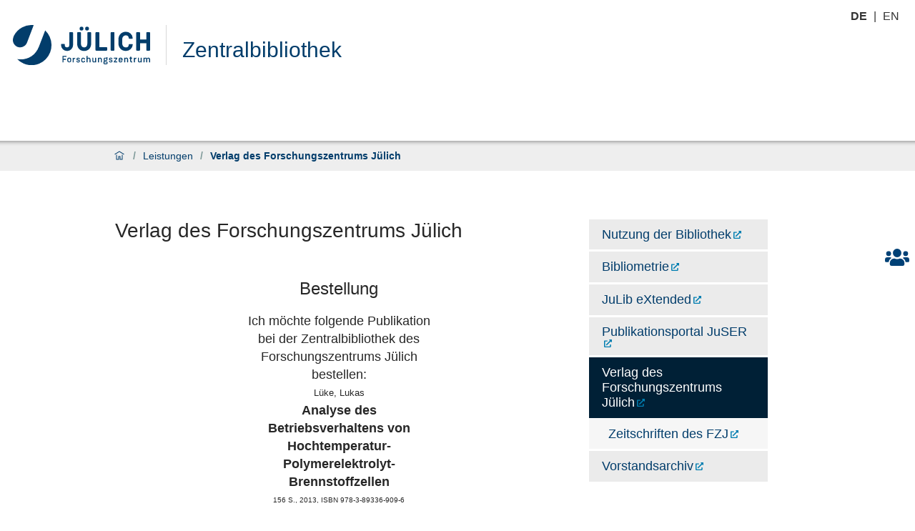

--- FILE ---
content_type: text/html
request_url: https://wwwzb.fz-juelich.de/verlagextern1/order.asp?id_schriften=48243&print=bestellen
body_size: 160701
content:
<html data-reactroot="" data-react-helmet="lang" lang="de"><head>    <meta http-equiv="content-type" content="text/html; charset=UTF-8"><meta charset="utf-8"><title>Verlag des Forschungszentrums Jülich</title><meta data-react-helmet="true" name="description" content=""><script>window.env = {"apiPath":"https:\u002F\u002Fwww.fz-juelich.de","publicURL":"https:\u002F\u002Fwww.fz-juelich.de"};</script><link rel="icon" href="https://www.fz-juelich.de/favicon.ico" sizes="any"><link rel="icon" href="https://www.fz-juelich.de/icon.svg" type="image/svg+xml"><link rel="apple-touch-icon" sizes="180x180" href="https://www.fz-juelich.de/apple-touch-icon.png"><link rel="manifest" href="https://www.fz-juelich.de/site.webmanifest"><meta name="generator" content="Plone 6 - https://plone.org"><meta name="viewport" content="width=device-width, initial-scale=1"><meta name="apple-mobile-web-app-capable" content="yes"><link data-chunk="client" rel="preload" as="style" href="index-Dateien/client.css"><link data-chunk="client" rel="preload" as="style" href="index-Dateien/18.css"><link data-chunk="client" rel="preload" as="script" href="index-Dateien/runtimeclient.js"><link data-chunk="client" rel="preload" as="script" href="index-Dateien/18.js"><link data-chunk="client" rel="preload" as="script" href="index-Dateien/client.js"><link data-chunk="client" rel="stylesheet" href="index-Dateien/18.css"><link data-chunk="client" rel="stylesheet" href="index-Dateien/client.css"><script charset="utf-8" src="index-Dateien/25.js"></script><!-- Matomo --><script>    var _paq = window._paq = window._paq || [];    /* tracker methods like "setCustomDimension" should be called before "trackPageView" */    _paq.push(['trackPageView']);    _paq.push(['enableLinkTracking']);    (function() {      var u="https://wwwzb.fz-juelich.de/matomo/";      _paq.push(['setTrackerUrl', u+'matomo.php']);      _paq.push(['setSiteId', '4']);      var d=document, g=d.createElement('script'), s=d.getElementsByTagName('script')[0];      g.async=true; g.src=u+'matomo.js'; s.parentNode.insertBefore(g,s);    })();  </script>  <!-- End Matomo Code -->      </head><body class="view-viewview contenttype-document section-de section-zb section-leistungen section-verlag is-anonymous public-ui manual-profile" style=""><div role="navigation" aria-label="Toolbar" id="toolbar"></div><div id="main"><div class="skiplinks-wrapper" role="complementary" aria-label="skiplinks"><a class="skiplink" href="#view">Hauptinhalt überspringen</a><a class="skiplink" href="#navigation">Navigation überspringen</a><a class="skiplink" href="#footer">Footer überspringen</a></div><div role="banner" class="ui basic segment header-wrapper institut"><div class="ui container"><div class="header"><div class="header-top"><div class="language-selector"><span class="selected">de<!-- -->&nbsp;</span><a aria-label="Wechseln zu english" class="" title="English" href="https://www.fz-juelich.de/en/zb/expertise/publishing-house">en<!-- -->&nbsp;</a></div></div><div class="logo-nav-wrapper"><div class="logo"><a title="Website" href="https://www.fz-juelich.de/de"><img title="Website" src="index-Dateien/Logo.svg" alt="Website" class="ui image"></a><div class="institut-title"><a href="https://www.fz-juelich.de/de/zb"><h1>Zentralbibliothek</h1></a></div></div><div class="mobile-nav mobile only tablet only"><div class="hamburger-wrapper"><button class="hamburger hamburger--collapse" aria-label="Menü öffnen" title="Menü öffnen" type="button"><span class="hamburger-box"><span class="hamburger-inner"></span></span></button></div></div><a class="search mobile-nav mobile only tablet only" title="Search" href="https://www.fz-juelich.de/de/zb/leistungen/verlag/@@search?local=true"><button aria-label="Suche" class="ui basic icon button institut-search"><svg xmlns="http://www.w3.org/2000/svg" viewBox="0 0 38 38" style="height:36px;width:auto;fill:currentColor" class="icon"><path d="M2.14770459,15.3498891 C2.14770459,8.07006652 8.07185629,2.15521064 15.3453094,2.15521064 C22.6267465,2.15521064 28.5429142,8.07804878 28.5429142,15.3498891 C28.5429142,22.6217295 22.6267465,28.5525499 15.3453094,28.5525499 C8.07185629,28.5525499 2.14770459,22.6297118 2.14770459,15.3498891 M35.6886228,34.1640798 L26.9381238,25.4155211 C29.2853493,22.7175166 30.7065868,19.1973392 30.7065868,15.3498891 C30.7065868,6.88070953 23.8162874,0 15.3532934,0 C6.88223553,0 0,6.8886918 0,15.3498891 C0,23.8110865 6.89021956,30.6997783 15.3532934,30.6997783 C19.2015968,30.6997783 22.7225549,29.2789357 25.4211577,26.9321508 L34.1716567,35.6807095 C34.3792415,35.8882483 34.6586826,36 34.9301397,36 C35.2015968,36 35.4810379,35.8962306 35.6886228,35.6807095 C36.1037924,35.2656319 36.1037924,34.5791574 35.6886228,34.1640798" transform="translate(1 1)" fill="#023d6b" stroke="#023d6b" stroke-width="2" fill-rule="evenodd"></path></svg></button></a></div><div class="institut-nav"><nav id="navigation" aria-label="navigation" class="navigation"><div class="ui pointing secondary stackable computer large screen widescreen only menu"></div></nav></div></div><div class="sticky-menu"><ul><li class="sticky-item"><a title="Ansprechpersonen" href="https://www.fz-juelich.de/de/zb/kontakt"><svg xmlns="http://www.w3.org/2000/svg" viewBox="0 0 22.88 16.02" style="height:24px;width:auto;fill:currentColor" class="icon"><path d="M3.5 12.58H1.14A1.14 1.14 0 0 1 0 11.44V10.3A2.29 2.29 0 0 1 2.29 8h2.29a2.28 2.28 0 0 1 1.61.66 5.26 5.26 0 0 0-2.69 3.92zm-2.36-8a2.29 2.29 0 1 1 2.29 2.28 2.29 2.29 0 0 1-2.29-2.28zm17.16 8.69v1A1.71 1.71 0 0 1 16.59 16H6.29a1.71 1.71 0 0 1-1.71-1.7v-1a4.12 4.12 0 0 1 4.11-4.15H9a5.55 5.55 0 0 0 4.9 0h.3a4.12 4.12 0 0 1 4.1 4.12zM7.44 4a4 4 0 1 1 4 4 4 4 0 0 1-4-4zm15.44 6.3v1.14a1.14 1.14 0 0 1-1.14 1.14h-2.36a5.24 5.24 0 0 0-2.69-3.91A2.3 2.3 0 0 1 18.3 8h2.29a2.29 2.29 0 0 1 2.29 2.3zm-5.72-5.72a2.29 2.29 0 1 1 2.29 2.28 2.29 2.29 0 0 1-2.29-2.28z" fill="#004176"></path></svg></a></li></ul></div></div></div><div role="navigation" aria-label="Brotkrumen" class="ui secondary vertical segment breadcrumbs"><div class="ui container"><div class="ui breadcrumb"><a class="section" title="Startseite" href="https://www.fz-juelich.de/de/zb"><svg xmlns="http://www.w3.org/2000/svg" viewBox="0 0 36 36" style="height:18px;width:auto;fill:currentColor" class="icon"><g fill-rule="evenodd"><path d="M18 4.826L4.476 13.148 5.524 14.851 18 7.174 30.476 14.851 31.524 13.148zM25 27L21 27 21 19 15 19 15 27 11 27 11 15 9 15 9 29 17 29 17 21 19 21 19 29 27 29 27 15 25 15z"></path></g></svg></a><div class="divider">/</div><a class="section" href="https://www.fz-juelich.de/de/zb/leistungen">Leistungen</a><div class="divider">/</div><div class="active section">Verlag des Forschungszentrums Jülich</div></div></div></div><div class="ui basic segment content-area"><main><div id="view"><div class="ui container ui stackable grid content-grid"><div class="eight wide computer twelve wide tablet column content-body"><div id="page-document" class="ui container"><h1 class="documentFirstHeading">Verlag des Forschungszentrums Jülich</h1>    <p>              <center><h2>Bestellung</h2></center><blockquote>Ich möchte folgende Publikation bei der Zentralbibliothek des Forschungszentrums Jülich bestellen:<p><font face='Arial' size='2'>Lüke, Lukas</font><br><b>Analyse des Betriebsverhaltens von 
Hochtemperatur-Polymerelektrolyt-Brennstoffzellen
</b><br><font face='Arial' size='1'>156 S., 2013</font><font face='Arial' size='1'>, ISBN 978-3-89336-909-6</font><br><br><a href="https://wwwzb.fz-juelich.de/verlagextern1/resolver.asp?id_schriften=48243"><b>Inhaltsverzeichnis</b></a><br><p><font face='Arial' size='2'>Der Preis beträgt 29,00 EUR.</font></p><p>Die Preise sind inklusive MWST, Porto und Versandkosten. Die Rechnung wird der Lieferung beigelegt. Die Rückgabe bzw. Rücknahme der Titel ist ausgeschlossen.</p><font face='Times New Roman'><form action='https://wwwzb.fz-juelich.de/verlagextern1/order.asp' method='POST' name='Berichtbestellung'><input name='id_schriften' type='hidden' value='48243'><b>Bitte geben Sie hier Ihre persönlichen Daten ein.</b> <p><font>Mit einem Stern (<font size='+1'>*</font>) markierte Felder werden benötigt.</font><p><table><tr><td valign='top'><font face='Times New Roman'>Name<font size='+3'>*</font>:</font></td><td><input NAME='Nachname' TYPE=TEXT SIZE=30 MAXLENGTH=40 value=''></td></tr><tr><td valign='top'><font face='Times New Roman'>Vorname<font size='+3'>*</font>:</font></td><td><input NAME='Vorname' TYPE=TEXT SIZE=30 MAXLENGTH=40 value=''></td></tr><tr><td valign='top'><font face='Times New Roman'>Straße<font size='+3'>*</font>:</font></td><td><input NAME='Strasse' TYPE=TEXT SIZE=30 MAXLENGTH=40 value=''></td></tr><tr><td valign='top'><font face='Times New Roman'>Ort<font size='+3'>*</font>:</font></td><td><input NAME='Ort' TYPE=TEXT SIZE=30 MAXLENGTH=40 value=''></td></tr><tr><td valign='top'><font face='Times New Roman'>PLZ<font size='+3'>*</font>:</font></td><td><input NAME='PLZ' TYPE=TEXT SIZE=10 MAXLENGTH=15 value=''></td></tr><tr><td valign='top'><font face='Times New Roman'>Telefon<font size='+3'>*</font>:</font></td><td><input NAME='Telefon' TYPE=TEXT SIZE=30 MAXLENGTH=40 value=''></td></tr><tr><td valign='top'><font face='Times New Roman'>E-Mail<font size='+3'>*</font>:</font></td><td><input NAME='EMail' TYPE=TEXT SIZE=30 MAXLENGTH=40 value=''></td></tr><tr><td valign='top'><font face='Times New Roman'>Land:</font></td><td><input TYPE='TEXT' name='Land' SIZE=30 MAXLENGTH=40 value='Deutschland'></td></tr><tr><td valign='top'><font face='Times New Roman'>Umsatzsteuer ID:</font></td><td><input TYPE='TEXT' name='UmsatzsteuerID' SIZE=30 MAXLENGTH=40 value='Nur für ausländische Kunden'></td></tr><tr><td valign='top'><font face='Times New Roman'>Institution:</font></td><td><input NAME='Institution' TYPE=TEXT SIZE=30 MAXLENGTH=50 value=''></td></tr><tr><td valign='top'><font face='Times New Roman'>Bemerkungen:</font></td><td><textarea name='Bemerkungen' cols='28' rows='4' MAXLENGTH='100' wrap='soft'></textarea></td></tr></table><p><input type='submit' name='absenden' value='Bestellung abschicken'>&nbsp;<input type='reset' value='Formular löschen'></p> </form></font>    </p>    <h2>Neuerscheinungen</h2>        <ul class="teaserliste">    <li class="mod"><a class="external" href="https://wwwzb.fz-juelich.de/verlagextern1/index.asp?msg=neuerscheinungen" title="Externer Link Neuerscheinungen des Verlagskatalogs (Öffnet neues Fenster)" target="_blank">Neuerscheinungen des Verlagskatalogs</a></li>    </ul>    <h2>Schriften des Forschungszentrums Jülich</h2>        <ul class="teaserliste">    <li class="mod"><a class="external" href="https://wwwzb.fz-juelich.de/verlagextern1/index.asp?msg=schriftreihen&amp;Schriftreihe=23" title="Externer Link Allgemeines (Öffnet neues Fenster)" target="_blank">Allgemeines</a></li>    <li class="mod"><a class="external" href="https://wwwzb.fz-juelich.de/verlagextern1/index.asp?msg=schriftreihen&amp;Schriftreihe=27" title="Externer Link Bibliothek (Öffnet neues Fenster)" target="_blank">Bibliothek</a></li>    <li class="mod"><a class="external" href="https://wwwzb.fz-juelich.de/verlagextern1/index.asp?msg=schriftreihen&amp;Schriftreihe=71" title="Externer Link Bibliothek (Öffnet neues Fenster)" target="_blank">Bioorganische Chemie</a></li>    <li class="mod"><a class="external" href="https://wwwzb.fz-juelich.de/verlagextern1/index.asp?msg=schriftreihen&amp;Schriftreihe=64" title="Externer Link Energie &amp;amp; Umwelt (Öffnet neues Fenster)" target="_blank">Energie &amp; Umwelt</a></li>    <li class="mod"><a class="external" href="https://wwwzb.fz-juelich.de/verlagextern1/index.asp?msg=schriftreihen&amp;Schriftreihe=63" title="Externer Link Gesundheit (Öffnet neues Fenster)" target="_blank">Gesundheit</a></li>    <li class="mod"><a class="external" href="https://wwwzb.fz-juelich.de/verlagextern1/index.asp?msg=schriftreihen&amp;Schriftreihe=66" title="Externer Link IAS Series (Öffnet neues Fenster)" target="_blank">IAS Series</a></li>    <li class="mod"><a class="external" href="https://wwwzb.fz-juelich.de/verlagextern1/index.asp?msg=schriftreihen&amp;Schriftreihe=62" title="Externer Link Information (Öffnet neues Fenster)" target="_blank">Information</a></li>    <li class="mod"><a class="external" href="https://wwwzb.fz-juelich.de/verlagextern1/index.asp?msg=schriftreihen&amp;Schriftreihe=69" title="Externer Link Modeling and Simulation (Öffnet neues Fenster)" target="_blank">Modeling and Simulation</a></li>    <li class="mod"><a class="external" href="https://wwwzb.fz-juelich.de/verlagextern1/index.asp?msg=schriftreihen&amp;Schriftreihe=70" title="Externer Link NIC Series (Öffnet neues Fenster)" target="_blank">NIC Series</a></li>    <li class="mod"><a class="external" href="https://wwwzb.fz-juelich.de/verlagextern1/index.asp?msg=schriftreihen&amp;Schriftreihe=67" title="Externer Link PTJ Schriftenreihe (Öffnet neues Fenster)" target="_blank">PTJ Schriftenreihe</a></li>    <li class="mod"><a class="external" href="https://wwwzb.fz-juelich.de/verlagextern1/index.asp?msg=schriftreihen&amp;Schriftreihe=65" title="Externer Link Schlüsseltechnologien (Öffnet neues Fenster)" target="_blank">Schlüsseltechnologien</a></li>    </ul>    <h2 id="029fca02-6828-4726-8bb6-feda75e2ebf2">Ihre Ansprechperson</h2><p> Heike Lexis<br>+49 2461 61-5367<br><a href="mailto:zb-publikation@fz-juelich.de" rel="noopener noreferrer">zb-publikation@fz-juelich.de</a></p></div><div id="modified-container" class="ui container"><div class="last-modified-slot">Letzte Änderung:&nbsp;07.06.2022</div></div></div><aside class="four wide computer twelve wide tablet column aside-right-slot"><nav class="context-navigation"><div class="context-navigation-header">Navigation</div><div role="list" class="ui list"><div role="listitem" class="item level-1"><div class="content"><a title="" class="contenttype-document" href="https://www.fz-juelich.de/de/zb/leistungen/bibliotheksnutzung">Nutzung der Bibliothek</a></div></div><div role="listitem" class="item level-1"><div class="content"><a title="" class="contenttype-document" href="https://www.fz-juelich.de/de/zb/leistungen/bibliometrie">Bibliometrie</a></div></div><div role="listitem" class="item level-1"><div class="content"><a title="" class="contenttype-document" href="https://www.fz-juelich.de/de/zb/leistungen/julib-extended">JuLib eXtended</a></div></div><div role="listitem" class="item level-1"><div class="content"><a title="" class="contenttype-document" href="https://www.fz-juelich.de/de/zb/leistungen/juser">Publikationsportal JuSER</a></div></div><div role="listitem" class="active item level-1"><div class="content"><a title="" class="contenttype-document" href="https://www.fz-juelich.de/de/zb/leistungen/verlag">Verlag des Forschungszentrums Jülich<div class="content active-indicator"><svg xmlns="http://www.w3.org/2000/svg" viewBox="0 0 36 36" style="height: 30px; width: auto; fill: currentcolor;" class="icon"><path fill-rule="evenodd" d="M21.293 9.293L22.707 10.707 15.414 18 22.707 25.293 21.293 26.707 12.586 18z"></path></svg></div></a><div class="list"><div role="listitem" class="item level-2"><div class="content"><a title="Zeitschriften des Forschungszentrums Jülich" class="contenttype-link" href="https://www.fz-juelich.de/resolveuid/c3866a4e750d461e8b19a79c29b4203f">Zeitschriften des FZJ</a></div></div></div></div></div><div role="listitem" class="item level-1"><div class="content"><a title="Unikate aus dem Leitungs- und Vorstandsumfeld sowie wichtige Dokumente des FZJ an einem Ort" class="contenttype-document" href="https://www.fz-juelich.de/de/zb/leistungen/vorstandsarchiv">Vorstandsarchiv</a></div></div></div></nav></aside></div></div></main></div><footer id="footer"><div class="footer-tools"><div class="ui container"><div class="ui stackable three column grid"><div class="column print"><button class="ui basic icon button"><svg xmlns="http://www.w3.org/2000/svg" viewBox="0 0 46 46" style="height:24px;width:auto;fill:currentColor" class="icon"><path d="M35.4583633 35.3240967C34.9292734 35.3240967 34.5 34.8760654 34.5 34.3240654 34.5 33.7720654 34.9292734 33.3240342 35.4583633 33.3240342L41.2083633 33.3240342C42.7934766 33.3240342 44.0833633 31.9780654 44.0833633 30.3240342L44.0833633 16.3240654C44.0833633 14.6700342 42.7934766 13.3240654 41.2083633 13.3240654L4.79172656 13.3240654C3.20652344 13.3240654 1.91672656 14.6700342 1.91672656 16.3240654L1.91672656 30.3240342C1.91672656 31.9780654 3.20652344 33.3240342 4.79172656 33.3240342L9.58845679 33.3240342C10.1173669 33.3240342 10.5467302 33.7720654 10.5467302 34.3240654 10.5467302 34.8760654 10.1173669 35.3240967 9.58845679 35.3240967L4.79172656 35.3240967C2.14861328 35.3240967 0 33.0800029 0 30.3240342L0 16.3240654C0 13.5680967 2.14861328 11.3240967 4.79172656 11.3240967L41.2083633 11.3240967C43.8513867 11.3240967 46 13.5680967 46 16.3240654L46 30.3240342C46 33.0800029 43.8513867 35.3240967 41.2083633 35.3240967L35.4583633 35.3240967zM16.0000268 40.3240967C15.4480292 40.3240967 15 39.8760794 15 39.3240967 15 38.7721139 15.4480292 38.3240967 16.0000268 38.3240967L27.9999732 38.3240967C28.5520645 38.3240967 29 38.7721139 29 39.3240967 29 39.8760794 28.5520645 40.3240967 27.9999732 40.3240967L16.0000268 40.3240967z"></path><path d="M16.0000268 36.3240967C15.4480292 36.3240967 15 35.8761522 15 35.3240498 15 34.7720412 15.4480292 34.3240967 16.0000268 34.3240967L27.9999732 34.3240967C28.5520645 34.3240967 29 34.7720412 29 35.3240498 29 35.8761522 28.5520645 36.3240967 27.9999732 36.3240967L16.0000268 36.3240967zM15.9999375 32.3240967C15.4479375 32.3240967 15 31.8761522 15 31.3241436 15 30.7720412 15.4479375 30.3240967 15.9999375 30.3240967L19.9999688 30.3240967C20.5519688 30.3240967 21 30.7720412 21 31.3241436 21 31.8761522 20.5519688 32.3240967 19.9999688 32.3240967L15.9999375 32.3240967zM34.0714544 12.3954942L34.0714544 4.96693517C34.0714544 3.43104558 32.7735531 2.18121466 31.1785908 2.18121466L13.8214092 2.18121466C12.2264469 2.18121466 10.9285456 3.43104558 10.9285456 4.96693517L10.9285456 12.3954942C10.9285456 12.9080667 10.4965145 13.3240967 9.964318 13.3240967 9.4319407 13.3240967 9 12.9080667 9 12.3954942L9 4.96693517C9 2.40781562 11.1619635.32409668 13.8214092.32409668L31.1785908.32409668C33.8381269.32409668 36 2.40781562 36 4.96693517L36 12.3954942C36 12.9080667 35.5680593 13.3240967 35.0357724 13.3240967 34.5033951 13.3240967 34.0714544 12.9080667 34.0714544 12.3954942z"></path><path d="M10.9285456,26.233155 L10.9285456,40.5513165 C10.9285456,42.1301623 12.2264469,43.4149488 13.8214092,43.4149488 L31.1785908,43.4149488 C32.7735531,43.4149488 34.0714544,42.1301623 34.0714544,40.5513165 L34.0714544,26.233155 L10.9285456,26.233155 Z M31.1785908,45.3240967 L13.8214092,45.3240967 C11.1619635,45.3240967 9,43.1820102 9,40.5513165 L9,25.2786706 C9,24.7516728 9.4319407,24.3240967 9.9642276,24.3240967 L35.0357724,24.3240967 C35.5680593,24.3240967 36,24.7516728 36,25.2786706 L36,40.5513165 C36,43.1820102 33.8381269,45.3240967 31.1785908,45.3240967 L31.1785908,45.3240967 Z"></path></svg>Seite drucken</button></div><div class="column scroll-to-top"><a href="#main"><button class="ui basic icon button"><svg xmlns="http://www.w3.org/2000/svg" viewBox="0 0 36 36" style="height:24px;width:auto;fill:currentColor" class="icon"><g fill-rule="evenodd"><path d="M17.9287 11L17.9997 10.929 18.0717 11 17.9287 11zM8.8077 17.293L10.2217 18.707 16.9997 11.929 16.9997 31 18.9997 31 18.9997 11.929 25.7787 18.707 27.1927 17.293 17.9997 8.101 8.8077 17.293zM7 7L29 7 29 5 7 5z"></path></g></svg>nach oben</button></a></div><div class="column social-media"><a aria-label="fz-juelich RSS-Feed" href="https://fz-juelich.de/portal/DE/Service/rss/_node.html"><svg xmlns="http://www.w3.org/2000/svg" viewBox="0 0 36 36" style="height:24px;width:auto;fill:currentColor" class="icon"><g fill-rule="evenodd"><path d="M31,31 L29,31 C29,17.767 18.233,7 5,7 L5,5 C19.336,5 31,16.663 31,31"></path><path d="M23 31L21 31C21 22.178 13.822 15 5 15L5 13C14.925 13 23 21.075 23 31M9 25C7.897 25 7 25.897 7 27 7 28.103 7.897 29 9 29 10.103 29 11 28.103 11 27 11 25.897 10.103 25 9 25M9 31C6.794 31 5 29.206 5 27 5 24.794 6.794 23 9 23 11.206 23 13 24.794 13 27 13 29.206 11.206 31 9 31"></path></g></svg></a><a aria-label="fz-juelich Youtube" href="https://www.youtube.com/user/forscheninjuelich/featured" target="_blank" rel="noreferrer"><svg xmlns="http://www.w3.org/2000/svg" viewBox="0 -61 512 512" style="height:24px;width:auto;fill:currentColor" class="icon"><path d="m437 0h-362c-41.351562 0-75 33.648438-75 75v240c0 41.351562 33.648438 75 75 75h362c41.351562 0 75-33.648438 75-75v-240c0-41.351562-33.648438-75-75-75zm-256 298.417969v-203.90625l180.496094 100.269531zm0 0"></path><path d="m211 145.488281v101.105469l89.503906-51.375zm0 0"></path></svg></a><a aria-label="fz-juelich Twitter" href="https://twitter.com/fz_juelich" target="_blank" rel="noreferrer"><svg xmlns="http://www.w3.org/2000/svg" viewBox="0 -47 512.002 512" style="height:24px;width:auto;fill:currentColor" class="icon"><path d="m191.011719 419.042969c-22.140625 0-44.929688-1.792969-67.855469-5.386719-40.378906-6.335938-81.253906-27.457031-92.820312-33.78125l-30.335938-16.585938 32.84375-10.800781c35.902344-11.804687 57.742188-19.128906 84.777344-30.597656-27.070313-13.109375-47.933594-36.691406-57.976563-67.175781l-7.640625-23.195313 6.265625.957031c-5.941406-5.988281-10.632812-12.066406-14.269531-17.59375-12.933594-19.644531-19.78125-43.648437-18.324219-64.21875l1.4375-20.246093 12.121094 4.695312c-5.113281-9.65625-8.808594-19.96875-10.980469-30.777343-5.292968-26.359376-.863281-54.363282 12.476563-78.851563l10.558593-19.382813 14.121094 16.960938c44.660156 53.648438 101.226563 85.472656 168.363282 94.789062-2.742188-18.902343-.6875-37.144531 6.113281-53.496093 7.917969-19.039063 22.003906-35.183594 40.722656-46.691407 20.789063-12.777343 46-18.96875 70.988281-17.433593 26.511719 1.628906 50.582032 11.5625 69.699219 28.746093 9.335937-2.425781 16.214844-5.015624 25.511719-8.515624 5.59375-2.105469 11.9375-4.496094 19.875-7.230469l29.25-10.078125-19.074219 54.476562c1.257813-.105468 2.554687-.195312 3.910156-.253906l31.234375-1.414062-18.460937 25.230468c-1.058594 1.445313-1.328125 1.855469-1.703125 2.421875-1.488282 2.242188-3.339844 5.03125-28.679688 38.867188-6.34375 8.472656-9.511718 19.507812-8.921875 31.078125 2.246094 43.96875-3.148437 83.75-16.042969 118.234375-12.195312 32.625-31.09375 60.617187-56.164062 83.199219-31.023438 27.9375-70.582031 47.066406-117.582031 56.847656-23.054688 4.796875-47.8125 7.203125-73.4375 7.203125zm0 0"></path></svg></a><a aria-label="fz-juelich Facebook" href="https://www.facebook.com/Forschungszentrum.Juelich" target="_blank" rel="noreferrer"><svg xmlns="http://www.w3.org/2000/svg" viewBox="0 0 512 512" style="height:24px;width:auto;fill:currentColor" class="icon"><path d="m437 0h-362c-41.351562 0-75 33.648438-75 75v362c0 41.351562 33.648438 75 75 75h151v-181h-60v-90h60v-61c0-49.628906 40.371094-90 90-90h91v90h-91v61h91l-15 90h-76v181h121c41.351562 0 75-33.648438 75-75v-362c0-41.351562-33.648438-75-75-75zm0 0"></path></svg></a><a href="https://blogs.fz-juelich.de/"><img src="index-Dateien/Juelich_Blogs.png" style="height:24px" alt="Jülich Blogs"></a></div></div></div></div><div class="doormat"><div class="institutsbereich-footer"><div class="ui container"><div class="ui stackable two column grid"><div class="five wide column"><div class="icon-wrapper top logo"><svg xmlns="http://www.w3.org/2000/svg" viewBox="0 0 155.91 45.301" style="height: 50px; width: auto; fill: currentcolor;" class="icon fzj logo"><path fill="#324149" d="M0 0H155.91V45.301H0z"></path><path d="m94.289 36.93h-0.64001a0.23 0.23 0 0 0-0.23 0.24v2.81c0 0.83001-0.42001 1.28-1.06 1.28-0.64001 0-1-0.45-1-1.28v-2.81a0.25 0.25 0 0 0-0.25001-0.24h-0.63a0.24 0.24 0 0 0-0.24 0.24v2.68c0 1.45 0.59 2.35 1.81 2.35a1.51 1.51 0 0 0 1.38-0.66001v0.32a0.23 0.23 0 0 0 0.23 0.24h0.64001a0.24 0.24 0 0 0 0.24-0.24v-4.69a0.24 0.24 0 0 0-0.25-0.24zm-8.0001-0.11a1.58 1.58 0 0 0-1.43 0.70001v-2.41a0.25 0.25 0 0 0-0.25-0.25h-0.63001a0.24 0.24 0 0 0-0.24 0.25v6.7501a0.23 0.23 0 0 0 0.24 0.24h0.67001a0.24 0.24 0 0 0 0.25-0.24v-2.8c0-0.83001 0.45001-1.29 1.1-1.29 0.65001 0 1.09 0.46 1.09 1.29v2.8a0.24 0.24 0 0 0 0.24001 0.24h0.63a0.24 0.24 0 0 0 0.25-0.24v-2.68c-0.01-1.41-0.62-2.36-1.89-2.36zm1.71-28.84h-2.49a0.93001 0.93001 0 0 0-0.93001 0.93001v11.88c0 3.09-1.5 4.41-3.63 4.41s-3.57-1.32-3.57-4.41v-11.88a0.93001 0.93001 0 0 0-0.93-0.93001h-2.49a0.93001 0.93001 0 0 0-0.93001 0.93001v11.88c0 5.2501 3.18 8.4901 7.9201 8.4901s8.0001-3.24 8.0001-8.4901v-11.88a0.93001 0.93001 0 0 0-0.92001-0.93001zm-17.46 29h-0.13001a1.57 1.57 0 0 0-1.38 0.77001v-0.53a0.23 0.23 0 0 0-0.23-0.24h-0.58001a0.24 0.24 0 0 0-0.24 0.24v4.69a0.23 0.23 0 0 0 0.24 0.24h0.62001a0.25 0.25 0 0 0 0.25-0.24v-2.39c0-1 0.44001-1.49 1.31-1.49h0.14001a0.24 0.24 0 0 0 0.25-0.23v-0.63001a0.25 0.25 0 0 0-0.22-0.24zm9.4101 0.84001a1.07 1.07 0 0 1 1.08 0.92001 0.17 0.17 0 0 0 0.17 0.15h0.72001a0.15 0.15 0 0 0 0.15-0.17 0.32 0.32 0 0 0 0-0.13 2.11 2.11 0 0 0-2.1-1.72 2.19 2.19 0 0 0-2.2 2.36v0.67001a2.18 2.18 0 0 0 2.2 2.35 2.07 2.07 0 0 0 2.1-1.66 1.28 1.28 0 0 0 0-0.17 0.16 0.16 0 0 0-0.17-0.16h-0.72001a0.15 0.15 0 0 0-0.16 0.14 1 1 0 0 1-1.07 0.91001c-0.64001 0-1.11-0.45-1.11-1.28v-0.92001c0.03-0.88001 0.5-1.34 1.14-1.34zm-6.6301 0.52c0-0.43 0.39001-0.57 0.84001-0.57a0.88001 0.88001 0 0 1 1 0.64001c0 0.11 0.07 0.16 0.19 0.16h0.65001a0.17 0.17 0 0 0 0.17-0.18 0.44 0.44 0 0 0 0-0.13 1.81 1.81 0 0 0-1.93-1.39c-1 0-2 0.45-2 1.52 0 2.1 2.94 1.23 2.94 2.31 0 0.48-0.36 0.66001-1 0.66001a1 1 0 0 1-1.06-0.69001c0-0.1-0.07-0.17-0.18-0.17h-0.64001a0.19 0.19 0 0 0-0.19 0.17 0.31 0.31 0 0 0 0 0.14 1.89 1.89 0 0 0 2 1.44c1.07 0 2-0.4 2-1.57 0.17-2.12-2.76-1.26-2.76-2.39zm4.66-32.14a2.16 2.16 0 1 0-2.16-2.16 2 2 0 0 0 2.19 2.11zm6.3001 0a2.16 2.16 0 1 0-2.16-2.16 2 2 0 0 0 2.19 2.11zm-15.88 2.76a0.93001 0.93001 0 0 0-0.93001-0.93001h-2.49a0.93001 0.93001 0 0 0-0.93001 0.93001v13.51a2.54 2.54 0 1 1-5.07 0v-0.27a0.93001 0.93001 0 0 0-0.93001-0.93001h-2.4a0.93001 0.93001 0 0 0-0.93001 0.93001v0.21a6.8401 6.8401 0 1 0 13.68 0zm-52.131 10.34 7.3801-19.17a22.7 22.7 0 0 0-22.61 12.2 0.50001 0.50001 0 0 1 0 0.13l-0.32 0.83001c-2.24 5.7901 1.18 10.08 4.5 11.36a8.5501 8.5501 0 0 0 11.05-5.3501zm47.76 17.52a2.2 2.2 0 0 0-2.22 2.36v0.67001a2.23 2.23 0 1 0 4.46 0v-0.67001a2.2 2.2 0 0 0-2.24-2.36zm1.12 3.16c0 0.83001-0.46 1.28-1.12 1.28s-1.1-0.45-1.1-1.28v-0.92001c0-0.83001 0.47-1.29 1.1-1.29s1.12 0.46 1.12 1.29zm-35.5-15.71c-4.4 11.5-15 15.81-24.71 14.15a22.67 22.67 0 1 0 31.77-32.33zm31 10.59h-4a0.24 0.24 0 0 0-0.23 0.25v6.7501a0.23 0.23 0 0 0 0.23 0.24h0.63001a0.24 0.24 0 0 0 0.25-0.24v-2.65h2.5a0.24 0.24 0 0 0 0.24-0.24v-0.55001a0.25 0.25 0 0 0-0.24-0.25h-2.5v-2.27h3.12a0.25 0.25 0 0 0 0.25-0.24v-0.55a0.25 0.25 0 0 0-0.25-0.25zm85.451 2.07h-0.63a0.24 0.24 0 0 0-0.24001 0.24v2.81c0 0.83001-0.42 1.28-1.06 1.28-0.64 0-1-0.45-1-1.28v-2.81a0.25 0.25 0 0 0-0.25-0.24h-0.63001a0.24 0.24 0 0 0-0.24 0.24v2.68c0 1.45 0.59001 2.35 1.81 2.35a1.51 1.51 0 0 0 1.38-0.66001v0.32a0.23 0.23 0 0 0 0.24001 0.24h0.63a0.24 0.24 0 0 0 0.24-0.24v-4.69a0.24 0.24 0 0 0-0.28-0.24zm-10.59-15.45h-3.09c-0.6 0-0.72 0.48-0.78001 0.93001a3.13 3.13 0 0 1-3.42 2.79c-2.19 0-4-1.62-4-4.71v-4c0-3.09 1.77-4.77 4-4.77a3.27 3.27 0 0 1 3.43 2.92c0.09 0.60001 0.42 0.81001 0.75 0.81001h3.06a0.63001 0.63001 0 0 0 0.66001-0.75001 7.5501 7.5501 0 0 0-7.9001-7.0601c-4.8 0-8.3101 3.54-8.3101 8.7901v4c0 5.2501 3.51 8.7901 8.3101 8.7901a7.7101 7.7101 0 0 0 8.0001-7.0801 0.68001 0.68001 0 0 0-0.71001-0.66001zm4.6 15.45h-0.14a1.54 1.54 0 0 0-1.37 0.77001v-0.53a0.24 0.24 0 0 0-0.24001-0.24h-0.58a0.24 0.24 0 0 0-0.24001 0.24v4.69a0.23 0.23 0 0 0 0.24001 0.24h0.62a0.25 0.25 0 0 0 0.25001-0.24v-2.34c0-1 0.44-1.49 1.31-1.49h0.15a0.23 0.23 0 0 0 0.24-0.23v-0.63001a0.24 0.24 0 0 0-0.24-0.24zm-4.69 0h-1.05v-1.1a0.24 0.24 0 0 0-0.24-0.25h-0.61001a0.24 0.24 0 0 0-0.23 0.25v0.45c0 0.53-0.21 0.65001-0.72001 0.65001a0.24 0.24 0 0 0-0.24 0.24v0.47a0.24 0.24 0 0 0 0.24 0.24h0.71001v2.56c0 1.07 0.36001 1.66 1.6 1.66h0.54a0.24 0.24 0 0 0 0.24001-0.24v-0.53a0.23 0.23 0 0 0-0.24001-0.23h-0.36c-0.62001 0-0.69001-0.22-0.69001-0.81001v-2.38h1.05a0.24 0.24 0 0 0 0.23001-0.27v-0.5a0.24 0.24 0 0 0-0.23001-0.21zm18.62-0.11a1.81 1.81 0 0 0-1.61 0.84001 1.64 1.64 0 0 0-1.52-0.84001 1.47 1.47 0 0 0-1.34 0.70001v-0.35a0.25 0.25 0 0 0-0.25001-0.24h-0.67a0.24 0.24 0 0 0-0.24 0.24v4.69a0.23 0.23 0 0 0 0.24 0.24h0.63a0.25 0.25 0 0 0 0.25001-0.24v-2.64c0-0.83001 0.16-1.45 1-1.45s1 0.51 1 1.45v2.64a0.24 0.24 0 0 0 0.24 0.24h0.64001a0.24 0.24 0 0 0 0.24-0.24v-2.64c0-0.89001 0.21-1.45 1.05-1.45s1 0.56 1 1.45v2.64a0.23 0.23 0 0 0 0.24 0.24h0.71001a0.25 0.25 0 0 0 0.25-0.24v-2.53c-0.04-1.49-0.34-2.51-1.86-2.51zm-25 0a1.57 1.57 0 0 0-1.42 0.71001v-0.36a0.24 0.24 0 0 0-0.24-0.24h-0.64a0.23 0.23 0 0 0-0.23001 0.24v4.69a0.23 0.23 0 0 0 0.23001 0.24h0.64a0.24 0.24 0 0 0 0.24-0.24v-2.8c0-0.83001 0.46001-1.29 1.1-1.29 0.64 0 1.1 0.46 1.1 1.29v2.8a0.23 0.23 0 0 0 0.24 0.24h0.59a0.24 0.24 0 0 0 0.24001-0.24v-2.68c0.02-1.41-0.60001-2.36-1.87-2.36zm26-28.84h-2.49a0.93001 0.93001 0 0 0-0.93001 0.93001v7.5001h-7.1701v-7.5001a0.93001 0.93001 0 0 0-0.93-0.93001h-2.49a0.93001 0.93001 0 0 0-0.93001 0.93001v19.14a0.93001 0.93001 0 0 0 0.93001 0.93001h2.49a0.93001 0.93001 0 0 0 0.93-0.93001v-7.5601h7.1101v7.5601a0.93001 0.93001 0 0 0 0.93001 0.93001h2.49a0.93001 0.93001 0 0 0 0.93001-0.93001v-19.14a0.93001 0.93001 0 0 0-0.93001-0.93001zm-55.821 28.84a1.57 1.57 0 0 0-1.42 0.71001v-0.36a0.24 0.24 0 0 0-0.24-0.24h-0.63001a0.24 0.24 0 0 0-0.24 0.24v4.69a0.23 0.23 0 0 0 0.24 0.24h0.63001a0.24 0.24 0 0 0 0.24-0.24v-2.8c0-0.83001 0.46001-1.29 1.1-1.29 0.64001 0 1.1 0.46 1.1 1.29v2.8a0.23 0.23 0 0 0 0.24001 0.24h0.63a0.25 0.25 0 0 0 0.25001-0.24v-2.68c0-1.41-0.62001-2.36-1.9-2.36zm6.6601 4.28h-1.34c-0.35 0-0.5-0.11-0.5-0.37a0.36 0.36 0 0 1 0.41-0.37h1a1.73 1.73 0 0 0 2-1.76v-2.12a0.24 0.24 0 0 0-0.24-0.24h-0.56001a0.24 0.24 0 0 0-0.24 0.24v0.67001a1.87 1.87 0 0 0-1.06-0.33h-0.26a1.77 1.77 0 0 0-2 1.78 1.4 1.4 0 0 0 0.66 1.26 0.83001 0.83001 0 0 0-0.7 0.85001 0.82001 0.82001 0 0 0 0.47 0.79001 1.26 1.26 0 0 0-0.70001 1.19 1.61 1.61 0 0 0 1.83 1.58h1.2a1.6 1.6 0 1 0 0-3.17zm-0.75-3.41h0.28a0.91001 0.91001 0 1 1 0 1.81h-0.28a0.87001 0.87001 0 0 1-1-0.90001 0.88001 0.88001 0 0 1 1-0.91001zm0.54 5.7201h-0.82001c-0.7 0-0.95001-0.28-0.95001-0.72001 0-0.44 0.25001-0.75001 0.95001-0.75001h0.80001c0.71001 0 1 0.29 1 0.75001 0 0.46-0.27 0.72001-1 0.72001zm4.6-5.1201c0-0.43 0.39-0.57001 0.84001-0.57001a0.89001 0.89001 0 0 1 1 0.64001c0 0.11 0.07 0.16 0.18 0.16h0.66001a0.17 0.17 0 0 0 0.17-0.18 0.44 0.44 0 0 0 0-0.13 1.81 1.81 0 0 0-1.93-1.39c-1 0-2 0.45-2 1.52 0 2.1 2.94 1.23 2.94 2.31 0 0.48-0.36001 0.66001-0.95001 0.66001a1 1 0 0 1-1.06-0.69001c0-0.1-0.07-0.17-0.18001-0.17h-0.65a0.18 0.18 0 0 0-0.18 0.17 0.31 0.31 0 0 0 0 0.14 1.88 1.88 0 0 0 2.05 1.44c1.07 0 2-0.4 2-1.57 0.04-2.07-2.89-1.21-2.89-2.34zm-3.11-10.24v-2.22a0.93001 0.93001 0 0 0-0.93001-0.93001h-8.0001v-16a0.93001 0.93001 0 0 0-0.93001-0.93001h-2.49a0.93001 0.93001 0 0 0-0.93001 0.93001v19.15a0.93001 0.93001 0 0 0 0.93001 0.93001h11.4a0.93001 0.93001 0 0 0 0.95001-0.93001zm8.2501 0v-19.14a0.93001 0.93001 0 0 0-0.93001-0.93001h-2.49a0.93001 0.93001 0 0 0-0.93001 0.93001v19.14a0.93001 0.93001 0 0 0 0.93001 0.93001h2.49a0.93001 0.93001 0 0 0 0.93001-0.93001zm3 8.8801h-3.41a0.25 0.25 0 0 0-0.25001 0.24v0.47a0.24 0.24 0 0 0 0.25001 0.24h2.35l-2.41 3.08a0.56001 0.56001 0 0 0-0.19001 0.46v0.42a0.24 0.24 0 0 0 0.25001 0.24h3.41a0.23 0.23 0 0 0 0.24-0.24v-0.47a0.24 0.24 0 0 0-0.24-0.25h-2.39l2.48-3.07a0.53001 0.53001 0 0 0 0.15-0.41v-0.5a0.24 0.24 0 0 0-0.2-0.21zm4-0.11a2.21 2.21 0 0 0-2.24 2.36v0.67001a2.21 2.21 0 0 0 2.25 2.35 2.12 2.12 0 0 0 2-1.37 0.64001 0.64001 0 0 0 0-0.17 0.17 0.17 0 0 0-0.17-0.18h-0.67001a0.3 0.3 0 0 0-0.24 0.15 1 1 0 0 1-1 0.63001 1.14 1.14 0 0 1-1.13-1.23v-0.14h3.07a0.25 0.25 0 0 0 0.37-0.25v-0.48a2.2 2.2 0 0 0-2.19-2.34zm1.12 2.28h-2.24v-0.12a1.12 1.12 0 1 1 2.24 0z" fill="#fff"></path></svg></div><div class="text"><p class="footer-header"></p><p></p></div></div><div class="seven wide column right"><div class="icon-wrapper top location"><svg xmlns="http://www.w3.org/2000/svg" viewBox="0 0 17 24" style="height: 68px; width: auto; fill: rgb(151, 185, 226);" class="icon"><path d="M8.12192523,0 C12.4669252,0 14.4629252,2.263 15.2669252,3.613 C16.4579252,5.612 16.5619252,8.13 15.5339252,10.028 C10.3699252,19.571 8.70992523,22.701 8.69592523,22.726 L8.09292523,23.865 L7.53492523,22.703 C7.53328668,22.6995783 7.52968557,22.6921479 7.52365327,22.6798936 L7.47851562,22.5894368 C7.21607402,22.0682143 5.90975656,19.5330723 0.710925231,10.029 C-0.321074769,8.143 -0.223074769,5.631 0.962925231,3.631 C1.76692523,2.275 3.76692523,0 8.12192523,0 Z M8.12192523,1.3 C5.37092523,1.3 3.22592523,2.363 2.08092523,4.294 C1.12492523,5.907 1.03492523,7.914 1.85092523,9.405 C5.72192523,16.48 7.42192523,19.668 8.13192523,21.022 C8.86692523,19.647 10.7399252,16.155 14.3919252,9.409 C15.2049252,7.905 15.1099252,5.891 14.1489252,4.278 C13.0059252,2.358 10.8649252,1.3 8.12192523,1.3 Z M8.12192523,4.4726 C9.82792523,4.4726 11.2159252,5.8606 11.2159252,7.5656 C11.2159252,9.2716 9.82792523,10.6586 8.12192523,10.6586 C6.41692523,10.6586 5.02892523,9.2716 5.02892523,7.5656 C5.02892523,5.8606 6.41692523,4.4726 8.12192523,4.4726 Z M8.12192523,5.7726 C7.13392523,5.7726 6.32992523,6.5776 6.32992523,7.5656 C6.32992523,8.5546 7.13392523,9.3586 8.12192523,9.3586 C9.11092523,9.3586 9.91492523,8.5546 9.91492523,7.5656 C9.91492523,6.5776 9.11092523,5.7726 8.12192523,5.7726 Z" fill="#005589" fill-rule="evenodd"></path></svg></div><p class="parent"></p><p class="institutsbereich">Zentralbibliothek</p><div class="bottom"><div class="left"><span>Forschungszentrum Jülich GmbH</span><span>Wilhelm-Johnen-Straße</span><span>52428 Jülich</span></div></div></div></div></div></div></div><div class="footer-bottom"><div class="ui vertical padded center aligned segment"><div class="ui container"><span class="copyright">Â© Forschungszentrum Jülich</span><div class="left"><ul class="links"><li class="item"><a href="https://www.fz-juelich.de/de/impressum">Impressum</a></li><li class="item bordered"><a href="https://www.fz-juelich.de/de/datenschutz">Datenschutz</a></li><li class="item"><a href="https://www.fz-juelich.de/de/erklaerung-zur-barrierefreiheit">Barrierefreiheit</a></li></ul></div><div><a href="https://www.helmholtz.de/" class="helmholtz" aria-label="Helmholtz-Logo"><svg xmlns="http://www.w3.org/2000/svg" viewBox="0 0 737.38 100" style="height:32px;width:auto;fill:currentColor" class="icon"><path d="M53.45,0H72.64V100H53.45V59.67H19.18V100H0V0H19.18V40.47H53.45Zm50.13,0a3.25,3.25,0,0,0-2.26,1l-6.2,6.2a2.81,2.81,0,0,0-1,2.25V90.55a2.82,2.82,0,0,0,1,2.26l6.2,6.2a2.82,2.82,0,0,0,2.26,1h53.6V80.82H113.31V59.67H151.4V40.47H113.31V19.18h43.87V0Zm82.47,100h44.6V80.82H195.78V0H176.6V90.55a2.76,2.76,0,0,0,1,2.26l6.2,6.2a2.82,2.82,0,0,0,2.26,1ZM374,40.47V0H354.82V100H374V59.67h34.27V100h19.19V0H408.27V40.47Zm127.61,31a3.61,3.61,0,0,1-1,2.26l-6.06,6.06a3.33,3.33,0,0,1-2.4,1H475a3,3,0,0,1-2.26-1l-6.06-6.06a3,3,0,0,1-1-2.26V28.63a2.82,2.82,0,0,1,1-2.26l6.06-6.2a3.61,3.61,0,0,1,2.26-1h17.21a4,4,0,0,1,2.4,1l6.06,6.2a3.3,3.3,0,0,1,1,2.26Zm4.51-66.72A16.4,16.4,0,0,0,494.84,0H472.42A16.13,16.13,0,0,0,461,4.79l-9.88,9.88A16,16,0,0,0,446.46,26V74a16,16,0,0,0,4.65,11.29l9.88,10A15.76,15.76,0,0,0,472.42,100h22.42a16,16,0,0,0,11.28-4.65l10-10A16,16,0,0,0,520.79,74V26a16,16,0,0,0-4.65-11.28l-10-9.88ZM548.82,100h45.4V80.82H558.55V0H539.37V90.55a2.78,2.78,0,0,0,1,2.26l6.21,6.2a2.82,2.82,0,0,0,2.26,1Zm67-80.82V100H635V19.18h26.51V0H589.32V19.18ZM730.19,1a3.3,3.3,0,0,0-2.27-1h-56V19.18h39.64L670.1,84.77v5.78a3.33,3.33,0,0,0,1,2.26l6.21,6.2a2.82,2.82,0,0,0,2.26,1h57.26V80.82H695.34l42-66.44V9.44a3.34,3.34,0,0,0-1-2.25L730.19,1ZM314.31,0,287.63,46.21,260.94,0H242.59V100h19.18V38.15L279,68a3.2,3.2,0,0,0,2.77,1.6H293.5a3.19,3.19,0,0,0,2.77-1.6l17.08-29.57V100h19.18V0Z" fill="#fff" data-name="Logo White"></path></svg></a></div></div></div></div></footer><div class="Toastify"></div></div><div id="sidebar"></div><script charset="UTF-8">window.__data={"router":{"location":{"pathname":"\u002Fde\u002Fzb","search":"","hash":"","state":undefined,"key":"7c351x","query":{}},"action":"POP"},"intl":{"defaultLocale":"en","locale":"de","messages":{"\u003Cp\u003EAdd some HTML here\u003C\u002Fp\u003E":"\u003Cp\u003EHTML hier einfügen\u003C\u002Fp\u003E","Accessibility":"Barrierefreiheit","Account Registration Completed":"Die Registrierung Ihres Zugangs wurde erfolgreich abgeschlossen.","Account activation completed":"Passwort gesetzt.","Action":"Aktion","Actions":"Aktionen","Activate and deactivate":"Aktiviern und Deaktivieren","Add":"Hinzufügen","Add (object list)":"","Add Addons":"Add-on hinzufügen","Add Content":"Inhalte hinzufügen","Add Translationâ€¦":"Übersetzung hinzufügenâ€¦","Add User":"Benutzer hinzufügen","Add a descriptionâ€¦":"","Add block":"Block hinzufügen","Add blockâ€¦":"Block hinzufügen","Add criteria":"Kriterien hinzufügen","Add date":"Datum hinzufügen","Add field":"Feld Hinzufügen","Add fieldset":"Fieldset hinzufügen","Add group":"Gruppe hinzufügen","Add new content type":"Neuen Inhaltstypen hinzufügen","Add new group":"Neue Gruppe hinzufügen","Add new user":"Neuen Benutzer hinzufügen","Add to Groups":"Zu Gruppe hinzufügen","Add vocabulary term":"Füge neuen Term hinzu","Add {type}":"{type} hinzufügen","Add-ons Settings":"Einstellungen Add-ons","Additional date":"Zusätzliches Datum","Alignment":"Ausrichtung","All":"Alle","Alphabetically":"alphabetisch","Alt text":"Alternativer Text","Alt text hint":"","Alt text hint link text":"","Apply working copy":"Arbeitskopie anwenden","Are you sure you want to delete this field?":"Sind Sie sicher, dass Sie dieses Feld löschen möchten?","Are you sure you want to delete this fieldset including all fields?":"Sind Sie sicher, dass Sie dieses Fieldset löschen möchten?","Ascending":"Aufsteigend","Available":"Verfügbar","Back":"Zurück","Base":"Basis","Base search query":"Basis Suchfilter","Block":"Block","Both email address and password are case sensitive, check that caps lock is not enabled.":"Sowohl E-Mail Adresse als auch Passwort unterscheiden zwischen Groß- und Kleinschreibung, stellen Sie sicher dass die Hochstelltaste nicht aktiviert ist.","Breadcrumbs":"Brotkrumen","Browse":"Durchsuchen","Browse the site, drop an image, or type an URL":"Seite durchsuchen, Bild ablegen oder URL eingeben","By default, permissions from the container of this item are inherited. If you disable this, only the explicitly defined sharing permissions will be valid. In the overview, the symbol {inherited} indicates an inherited value. Similarly, the symbol {global} indicates a global role, which is managed by the site administrator.":"Standardmäßig werden die Berechtigungen von einem Ordner auf die in ihm befindlichen Artikel vererbt. Wenn Sie dies deaktivieren, sind nur die explizit definierten Zugriffsberechtigungen gültig. In der Übersicht zeigt das Symbol ${image_confirm_icon} einen ererbten Wert an. Das Symbol ${image_link_icon} zeigt eine globale Funktion an, die vom Administrator verwaltet wird.","Cache Name":"Cache Name","Can not edit Layout for \u003Cstrong\u003E{type}\u003C\u002Fstrong\u003E content-type as it doesn't have support for \u003Cstrong\u003EVolto Blocks\u003C\u002Fstrong\u003E enabled":"Layout für \u003Cstrong\u003E{type}\u003C\u002Fstrong\u003E kann nicht verändert werden, da das \u003Cstrong\u003EVolto Blocks\u003C\u002Fstrong\u003E-Behavior nicht für diesen Inhaltstyp aktiviert ist","Can not edit Layout for \u003Cstrong\u003E{type}\u003C\u002Fstrong\u003E content-type as the \u003Cstrong\u003EBlocks behavior\u003C\u002Fstrong\u003E is enabled and \u003Cstrong\u003Eread-only\u003C\u002Fstrong\u003E":"Layout für \u003Cstrong\u003E{type}\u003C\u002Fstrong\u003E kann nicht verändert werden, da das \u003Cstrong\u003EVolto Blocks\u003C\u002Fstrong\u003E-Behavior auf nur-lesend gesetzt ist","Cancel":"Abbrechen","Cell":"Zelle","Center":"Mittig","Change Note":"Änderungsnotiz","Change Password":"Passwort ändern","Change State":"Arbeitsablauf-Status ändern","Change workflow state recursively":"Arbeitlauf-Status für alle Unterobjekte ebenfalls ändern","Changes applied.":"Änderungen durchgeführt.","Changes saved":"Änderungen gespeichert","Changes saved.":"Änderungen gespeichert.","Checkbox":"Checkbox","Choices":"Auswahlfeld","Choose Image":"Bild auswählen","Choose Target":"Ziel auswählen","Choose a file":"Datei auswählen","Clear":"Löschen","Clear filters":"Filter entfernen","Click to download full sized image":"Klicken um das Bild in der vollen Größe runterzuladen","Close":"Schließen","Close menu":"Menü schließen","Code":"Code","Collapse item":"Element einklappen","Collection":"Kollektion","Comment":"Kommentar","Commenter":"Kommentarautor","Comments":"Kommentare","Compare":"Vergleichen","Confirm password":"Passwort bestätigen","Connection refused":"Verbindung abgelehnt","Contact":"Kontakt","Contact form":"Kontaktformular","Contained items":"Enthaltene Elemente","Content type created":"Inhaltstyp erstellt","Content type deleted":"Inhaltstyp gelöscht","Contents":"Inhalte","Controls":"Einstellungen","Copy":"Kopieren","Copy blocks":"Blöcke kopieren","Copyright":"Urheberrecht","Copyright statement or other rights information on this item.":"Informationen über die Urheber- und Nutzungsrechte an diesem Artikel.","Create working copy":"Arbeitskopie erstellen","Created by {creator} on {date}":"Erstellt von {creator} am {date}","Created on":"Erstellt am","Creator":"Ersteller","Creators":"Ersteller","Criteria":"Kriterium","Current filters applied":"Ausgewählte Filter","Current password":"Aktuelles Passwort","Cut":"Ausschneiden","Cut blocks":"Blöcke ausschneiden","Daily":"Täglich","Database Information":"Datenbankinformationen","Database Location":"Speicheort Datenbank","Database Size":"Größe Datenbank","Database main":"Datenbank","Date":"Datum","Date (newest first)":"Datum (neustes zuerst)","Default":"Standard","Delete":"Löschen","Delete Group":"Gruppe löschen","Delete Type":"Inhaltstype löschen","Delete User":"Benutzer löschen","Delete blocks":"Blöcke löschen","Delete col":"Spalte löschen","Delete row":"Zeile löschen","Depth":"Tiefe","Descending":"Absteigend","Description":"Beschreibung","Diff":"Unterschied","Difference between revision {one} and {two} of {title}":"Unterschied zwischen Version {one} and {two} von {title}","Distributed under the {license}.":"Lizensiert unter der {license}.","Divide each row into separate cells":"Jede Zeile in einzelne Zellen teilen","Do you really want to delete the following items?":"Möchten Sie den Artikel wirklich löschen?","Do you really want to delete the group {groupname}?":"Möchten Sie die Gruppe {groupname} wirklich löschen?","Do you really want to delete the type {typename}?":"Möchten Sie den Inhaltstyp {typename} wirklich löschen?","Do you really want to delete the user {username}?":"Möchten Sie den Nutzer {username} wirklich löschen?","Do you really want to delete this item?":"Möchten Sie den Artikel wirklich löschen?","Document":"Seite","Download Event":"In eigenem Kalender speichern (ICS)","Drag and drop files from your computer onto this area or click the â€œBrowseâ€ button.":"Ziehen Sie Dateien von Ihrem Computer auf diesen Bereich oder drücken Sie den â€œDurchsuchenâ€-Knopf.","Drop file here to replace the existing file":"Datei hier ablegen um die bestehende Datei zu ersetzen","Drop file here to upload a new file":"Datei hier ablegen um eine neue Datei hochzuladen","Drop files here ...":"Datei hier ablegen um die bestehende Datei zu ersetzen","E-mail":"E-Mail","E-mail addresses do not match.":"E-Mail-Adressen stimmen nicht überein.","Edit":"Bearbeiten","Edit comment":"Kommentar bearbeiten","Edit field":"Feld bearbeiten","Edit fieldset":"Fieldset bearbeiten","Edit recurrence":"Wiederkehrende Einstellungen bearbeiten","Edit values":"Werte bearbeiten","Edit {title}":"{title} bearbeiten","Email":"E-Mail","Email sent":"E-Mail versendet","Embed code error, please follow the instructions and try again.":"Fehler beim Einbinden des Google Maps Codes. Bitte lesen Sie die Anweisungen und stellen Sie sicher dass Sie den korrekten Code verwenden.","Embeded Google Maps":"Eingebettete Google Maps Karte","Empty object list":"Leere Liste von Elementen","Enable editable Blocks":"Aktiviere bearbeitbare Blocks","End Date":"Enddatum","Enter URL or select an item":"URL eingeben oder Objekt auswählen","Enter a username above to search or click 'Show All'":"Benutzername oben eingeben oder auf 'Alle anzeigen' klicken","Enter an email address. This will be your login name. We respect your privacy, and will not give the address away to any third parties or expose it anywhere.":"Tragen Sie Ihre E-Mail-Adresse ein, mit der Sie sich künftig anmelden müssen. Wir respektieren den Datenschutz und werden die E-Mail-Adresse nicht an Dritte weitergeben und auch nirgends anzeigen.","Enter full name, e.g. John Smith.":"Tragen Sie bitte Ihren vollen Namen ein.","Enter map Embed Code":"Karten-Einbettungscode eingeben","Enter your current password.":"Geben Sie Ihr aktuelles Passwort ein.","Enter your email for verification.":"","Enter your new password. Minimum 5 characters.":"Geben Sie ihr neues Passwort ein. Mindestens 5 Zeichen.","Enter your username for verification.":"","Error":"Fehler","Exclude from navigation":"Von der Navigation ausschließen","Exclude this occurence":"Dieses Datum ausschließen","Excluded from navigation":"Von Navigation ausgeschlossen","Expand sidebar":"Sidebar vergrößern","Expiration Date":"Ablaufdatum","Expiration date":"Ablaufdatum","Expired":"Abgelaufen","External URL":"Externe URL","Facet":"Facette","Facet widget":"Facetten-Widget","Facets":"Facetten","Facets on left side":"Facetten links","Facets on right side":"Facetten rechts","Facets on top":"Facetten oben","Field":"Feld","File":"Datei","File size":"Dateigröße","Filename":"Dateiname","Filterâ€¦":"Filterâ€¦","First":"Erster Tag des Monats","Fixed width table cells":"Zellen mit fester Breite","Fold":"Einklappen","Folder":"Ordner","Forbidden":"Verboten","Fourth":"Vierter","From":"E-Mail","Full":"Volle Breite","Full Name":"Vor- und Nachname","Fullname":"Name","GNU GPL license":"GNU-GPL-Lizenz","Global role":"Globale Rolle","Google Maps Embedded Block":"Google Maps Block","Group":"Gruppe","Group created":"Gruppe erstellt","Group roles updated":"Gruppenrollen aktualisiert","Groupname":"Gruppenname","Groups":"Gruppen","Groups are logical collections of users, such as departments and business units. Groups are not directly related to permissions on a global level, you normally use Roles for that - and let certain Groups have a particular role. The symbol{plone_svg}indicates a role inherited from membership in another group.":"Gruppen sind Kollektionen von Nutzern, wie z.B. Abteilungen oder Organisationseinheiten. Berechtigungen werden normalerweise nicht global an Gruppen vergeben, sondern eher an Rollen, und dann haben Gruppen eine bestimmte Rolle. Das Symbol {plone_svg} zeigt an, dass eine Rolle von einer anderen Gruppe geerbt wird.","Header cell":"Kopfzeile","Headline":"Überschrift","Hidden facets will still filter the results if proper parameters are passed in URLs":"Verteckte Facetten können die Ergebnisse weiterhin filtern, wenn die entsprechenden Parameter in der URL angehängt werden","Hide Replies":"Antworten ausblenden","Hide facet?":"Facette verstecken","History":"Historie","History Version Number":"Historie Versionsnummer","History of {title}":"Historie von {title}","Home":"Startseite","Home page":"Homepage","ID":"ID","If selected, this item will not appear in the navigation tree":"Bestimmt, ob der Artikel nicht in der Navigation auftauchen soll.","If this date is in the future, the content will not show up in listings and searches until this date.":"Falls das Datum in der Zukunft liegt wird der Inhalt in Auflistungen und bei der Suche nicht auftauchen, bis zu dem Datum.","If you are certain this user has abandoned the object, you may unlock the object. You will then be able to edit it.":"Wenn Sie sicher sind dass das Objekt nicht mehr aktiv von einem anderen Nutzer verwendet wird, können Sie die Sperrung aufheben. Danach können Sie das Objekt bearbeiten.","If you are certain you have the correct web address but are encountering an error, please contact the {site_admin}.":"Wenn Sie sicher sind, dass Sie die richtige Adresse eingegeben haben, kontaktieren Sie bitte den {site_admin}.","Image":"Bild","Image gallery":"Bildergalerie","Include this occurence":"Datum einbeziehen","Info":"Information","Inherit permissions from higher levels":"Berechtigungen von übergeordneten Ordnern übernehmen","Inherited value":"Geerbter Wert","Insert col after":"Spalte dahinter einfügen","Insert col before":"Spalte davor einfügen","Insert row after":"Zeile dahinter einfügen","Insert row before":"Zeile davor einfügen","Install":"Installieren","Installed":"Installiert","Installed version":"Installierte Version","Interval Daily":"Täglich","Interval Monthly":"Monatlich","Interval Weekly":"Wöchentlich","Interval Yearly":"Jährliches Intervall","Item batch size":"Batchgröße der Elemente","Item succesfully moved.":"Objekt wurde erfolgreich verschoben.","Item(s) copied.":"Objekt(e) kopiert.","Item(s) cut.":"Objekt(e) ausgeschnitten.","Item(s) has been updated.":"Objekt(e) wurde(n) aktualisiert","Item(s) pasted.":"Artikel eingefügt.","Item(s) state has been updated.":"Der Status der Objekte wurde aktualisiert.","Items":"Elemente","Items must be unique.":"Auswahl muss eindeutig sein.","Label":"Label","Language":"Sprache","Language independent field.":"","Last":"Letzter","Last comment date":"Letztes Kommentierdatum","Last modified":"Letzte Änderung","Latest version":"Letzte Version","Layout":"Layout","Lead Image":"Lead-Bild","Left":"Links","Link":"Link","Link more":"'Mehr' Link","Link title":"Linktitel","Link to":"Verlinkung zu","Link translation for":"Übersetzung verbinden","Listing":"Auflistung","Load more":"Mehr laden","Loading":"lädt","Location":"Ort","Log In":"Anmelden","Log in":"Anmelden","Login":"Einloggen","Login Failed":"Login fehlgeschlagen","Login Name":"Benutzername","Logout":"Ausloggen","Made by {creator} on {date}. This is not a working copy anymore, but the main content.":"Erstellt von {creator} am {date}. Diese Seite ist keine Arbeitskopie mehr sondern die Live-Seite.","Make the table compact":"Tabelle komprimieren","Manage Translations":"Übersetzungen verwalten","Manage translations for {title}":"Übersetzungen für {} verwalten","Map":"Karte","Maps URL":"Karten URL","Maximum length is {len}.":"Maximale Länge ist {len}.","Maximum value is {len}.":"Maximaler Wert ist {len}","Message":"Nachricht","Minimum length is {len}.":"Minimale Länge ist {len}","Minimum value is {len}.":"Minimaler Wert ist {len}","Moderate Comments":"Kommentare moderieren","Moderate comments":"Kommentare moderieren","Monday and Friday":"Montag und Freitag","Month day":"Tag des Monats","Monthly":"Monatlich","More":"Mehr","Move to bottom of folder":"Ans Ende verschieben","Move to top of folder":"An den Anfang verschieben","Multiple choices?":"Mehrfachauswahl","My email is":"","My username is":"Mein Benutzername ist","Name":"Name","Navigate back":"Zurück navigieren","Navigation":"Navigation","New password":"Neues Passwort","News Item":"Nachricht","No":"Nein","No addons found":"Keine Add-ons installiert.","No image selected":"Kein Bild ausgewählt","No image set in Lead Image content field":"Im Feld 'Lead-Bild' wurde kein Bild gesetzt.","No image set in image content field":"Im Feld 'Bild' wurde kein Bild gesetzt","No items found in this container.":"Keine Elemente gefunden","No items selected":"Keine Elemente ausgewählt","No map selected":"Keine Karte ausgewählt","No occurences set":"Kein Datum gesetzt","No options":"Keine Optionen","No results found":"Keine Ergebnisse gefunden","No results found.":"Keine Ergebnisse gefunden.","No selection":"Keine Auswahl","No uninstall profile":"Kein Deinstallationsprofil","No value":"Kein Wert","No video selected":"Kein Video ausgewählt","No workflow":"Kein Workflow","None":"Nicht vorhanden","Note that roles set here apply directly to a user. The symbol{plone_svg}indicates a role inherited from membership in a group.":"Rollen gelten für diesen Nutzer. Das Zeichen {plone_svg} zeigt an dass eine Rolle von einer Gruppenzugehörigkeit geerbt wird.","Number of active objects":"Anzahl aktive Objekte","Object Size":"Grösse","Occurences":"Vorkommen","Ok":"OK","Only lowercase letters (a-z) without accents, numbers (0-9), and the two characters \"-\" and \"_\" are allowed.":"Nur Kleinbuchstaben (a-z) ohne Umlaute oder Sonderzeichen, Zahlen (0-9) und die beiden Zeichen \"-\" und \"_\" sind erlaubt.","Open in a new tab":"In neuem Tab öffnen","Open menu":"Menü öffnen","Open object browser":"Objektsucher öffnen","Origin":"Quelle","Page":"Seite","Parent fieldset":"Eltern-Fieldset","Password":"Passwort","Password reset":"Passwort zurücksetzen","Passwords do not match.":"Die Passwörter stimmen nicht überein.","Paste":"Einfügen","Paste blocks":"Blöcke einfügen","Permissions have been updated successfully":"Berechtigungen wurden erfolgreich aktualisiert","Permissions updated":"Berechtigungen aktualisiert","Personal Information":"Persönliche Informationen","Personal Preferences":"Meine Einstellungen","Personal tools":"Persönliche Einstellungen","Persons responsible for creating the content of this item. Please enter a list of user names, one per line. The principal creator should come first.":"Eine Liste von Personen, die an der Erstellung dieses Artikels beteiligt waren. Bitte geben Sie einen Benutzernamen pro Zeile ein. Der Hauptverantwortliche sollte zuerst genannt werden.","Please enter a valid URL by deleting the block and adding a new video block.":"Geben Sie eine gültige URL ","Please enter the Embed Code provided by Google Maps -\u003E Share -\u003E Embed map. It should contain the \u003Ciframe\u003E code on it.":"Bitte geben sie den Einbettungscode von Google Maps ein. Klicken Sie auf 'Teilen' und dann 'Karte einbetten'. Der Code sollte ein '\u003Ciframe\u003E'-Element enthalten.","Please fill out the form below to set your password.":"Bitte füllen Sie das unten stehende Formular aus, um Ihr Passwort neu zu setzen.","Plone Foundation":"Plone Foundation","Plone Site":"Website","Plone{reg} Open Source CMS\u002FWCM":"Plone{reg} Open Source Content Management System","Portrait":"Portrait","Possible values":"Mögliche Werte","Powered by Plone & Python":"Powered by Plone & Python","Preferences":"Einstellungen","Prettify your code":"Quellcode aufräumen","Preview":"Vorschau","Preview Image URL":"URL Vorschaubild","Profile":"Profil","Properties":"Eigenschaften","Publication date":"Freigabedatum","Publishing Date":"Freigabedatum","Query":"Anfrage","Re-enter the password. Make sure the passwords are identical.":"Geben Sie das gleiche Passwort erneut ein.","Read Moreâ€¦":"Mehrâ€¦","Rearrange items byâ€¦":"Elemente sortieren nachâ€¦","Recurrence ends":"Ende des wiederkehrenden Vorkommens","Recurrence ends after":"Wiederkehrendes Vorkommen endet nach","Recurrence ends on":"Wiederkehrendes Vorkommen endet am","Redo":"","Reduce complexity":"Komplexität vereinfachen","Register":"Registrieren","Registration form":"Registrierungsformular","Relevance":"relevanz","Remove item":"Element entfernen","Remove recurrence":"Wiederkehrende Einstellung entfernen","Remove term":"Entferne Term","Remove working copy":"Arbeitskopie löschen","Rename":"Umbenennen","Rename Items Loading Message":"Umbenennen-Modal lädt","Rename items":"Artikel umbenennen","Repeat":"Wiederholen","Repeat every":"Wiederhole jeden","Repeat on":"Wiederhole am","Replace existing file":"Bestehende Datei ersetzen","Reply":"Antworten","Required":"Benötigt","Required input is missing.":"Notwendige Eingabe fehlt.","Reset term title":"Setze Titel zurück","Results limit":"Anzahl Ergebnisse","Results preview":"Ergebnisvorschau","Results template":"Template Suchergebnisliste","Reversed order":"Umgekehrte Reihenfolge","Revert to this revision":"Die aktuelle Version durch diese ersetzen","Review state":"Arbeitsablauf","Richtext":"Richtext","Right":"Rechte","Rights":"Rechte","Roles":"Rollen","Root":"Wurzel","Save":"Speichern","Save recurrence":"Wiederkehrende Einstellung speichern","Schema":"Schema","Schema updates":"Aktualisierungen Schema","Search":"Suche","Search SVG":"Suchen","Search Site":"Seite durchsuchen","Search block":"Such-Block","Search button label":"Label Such-Button","Search content":"Inhalte suchen","Search for user or group":"Nach Benutzer oder Gruppe suchen","Search groupâ€¦":"Nach Gruppe suchenâ€¦","Search input label":"Label Suchfeld","Search results":"Ergebnisse","Search results for {term}":"Suchergebnisse für {term}","Search usersâ€¦":"Nach Nutzern suchenâ€¦","Searched for":"Suche nach","Second":"Zweiter","Section title":"Abschnittstitel","Select":"Auswählen","Select a date to add to recurrence":"Wählen Sie ein Datum um ein wiederkehrendes Datum einzustellen","Select columns to show":"Anzuzeigende Spalten wählen","Select the transition to be used for modifying the items state.":"Arbeitsablauf-Status für Seite wählen.","Selected dates":"Ausgewählte Daten","Selected items":"Ausgewählte Objekte","Selected items - x of y":"Ausgewählte Objekte - x von y","Selection":"Auswahl","Selectâ€¦":"auswählen","Send":"Absenden","Set my password":"Passwort neu setzen","Set your password":"Setzen Sie Ihr Passwort","Settings":"Einstellungen","Sharing":"Freigabe","Sharing for {title}":"Freigabe für","Short Name":"Kurzname","Short name":"Kurzname","Show":"Zeige","Show All":"Alle anzeigen","Show Replies":"Antworten anzeigen","Show item":"Elemente anzeigen","Show search button?":"Such-Button anzeigen?","Show search input?":"Such-Eingabe anzeigen?","Show sorting?":"Sortieroption anzeigen?","Shrink sidebar":"Sidebar verkleinern","Shrink toolbar":"Toolbar verkleinern","Sign in to start session":"Loggen Sie sich ein","Site":"Website","Site Administration":"Website-Administrator","Site Map":"Übersicht","Site Setup":"Seiteneinstellungen","Sitemap":"Sitemap","Size":"Größe","Size: {size}":"Grösse: {size}","Sorry, something went wrong with your request":"Entschuldigung, ein Fehler ist beim Ausführen Ihrer Anfrage aufgetreten ","Sort By:":"Sortieren nach:","Sort on":"Sortieren nach","Sort on label":"Label für Sortieren","Sort on options":"Sortieroptionen","Source":"Quelle","Specify a youtube video or playlist url":"Geben Sie ein YouTube-Video oder eine YouTube-Playlist URL ein","Split":"Aufsplitten","Start Date":"Anfangsdatum","Start of the recurrence":"Anfangsdatum des wiederkehrenden Termins","Start password reset":"E-Mail anfordern","State":"Status","Stop compare":"Vergleichsansicht verlassen","String":"Text","Stripe alternate rows with color":"Zeilen im Wechsel einfärben","Subject":"Betreff","Success":"Erfolgreich","Summary":"Zusammenfassung","Switch to":"Wechseln zu","Table":"Tabelle","Table of Contents":"Inhaltsverzeichnis","Tags":"","Tags to add":"Hinzuzufügende Tags","Tags to remove":"Zu entfernende Tags","Target memory size per cache in bytes":"Ziel-Speichergröße pro Cache in Bytes","Target number of objects in memory per cache":"Ziel-Anzahl von Objekten im Speicher pro Cache","Text":"Text","Thank you.":"Vielen Dank.","The Database Manager allow you to view database status information":"Der Datenbank-Manager zeigt Ihnen Status-Informationen zu der Datenbank","The URL for your external home page, if you have one.":"Die URL Ihrer externen Homepage, sollten Sie eine besitzen.","The backend is not responding, please check if you have started Plone, check your project's configuration object apiPath (or if you are using the internal proxy, devProxyToApiPath) or the RAZZLE_API_PATH Volto's environment variable.":"Das Backend beantwortet die Anfrage nicht, prüfen Sie bitte ob Sie Plone gestartet haben. Prüfen Sie den apiPath Parameter Ihrer Projekt-Konfiguration oder die RAZZLE_API_PATH Umgebungsvariable.","The backend is responding, but the CORS headers are not configured properly and the browser has denied the access to the backend resources.":"Das Backend antwortet, allerdings sind ihre CORS HTTP Header nicht korrekt konfiguriert.","The backend server of your website is not answering, we apologize for the inconvenience. Please try to re-load the page and try again. If the problem persists please contact the site administrators.":"Der Server antwortet nicht, wir entschuldigen uns für die Unanehmlichkeiten. Bitte versuchen Sie die Seite neu zu laden. Falls das Problem weiterhin besteht kontaktieren Sie bitte den Seitenbetreiber.","The button presence disables the live search, the query is issued when you press ENTER":"Der Button deaktiviert die Live-Suche, die Suchanfrage wird abgeschickt wenn die ENTER-Taste gedrückt wird","The item could not be deleted.":"Das Objekt kann nicht gelöscht werden.","The link address is:":"","The registration process has been successful. Please check your e-mail inbox for information on how activate your account.":"Bitte prüfen Sie Ihr E-Mail Postfach. Sie sollten eine E-Mail erhalten haben mit Anweisungen, wie Sie Ihren Zugang aktivieren können.","The user portrait\u002Favatar":"Benutzer Portrait\u002FAvatar","The working copy was discarded":"Die Arbeitskopie wurde verworfen","The {plonecms} is {copyright} 2000-{current_year} by the {plonefoundation} and friends.":"{plonecms} {copyright} 2000-{current_year} {plonefoundation} und Freunde.","There is a configuration problem on the backend":"Konfigurationsproblem im Backend","There were some errors":"Es gab einige Fehler","There were some errors.":"Es sind Fehler aufgetreten.","Third":"Dritter","This has an ongoing working copy in {title}":"Diese Seite hat eine Arbeitskopie unter {title}","This is a reserved name and can't be used":"Dies ist ein reservierter Name und kann nicht verwendet werden","This is a working copy of {title}":"Das ist eine Arbeitskopie von {title}","This item was locked by {creator} on {date}":"Dieses Objekt wurde gesperrt von {creator}, am {date}.","This name will be displayed in the URL.":"Dieser Name wird in der Adressleiste des Browsers angezeigt.","This page does not seem to existâ€¦":"Die Seite existiert leider nichtâ€¦","Time":"Zeit","Title":"Titel","Total active and non-active objects":"Anzahl aktive und nicht-aktive Objekte","Total comments":"Anzahl Komentare","Total number of objects in each cache":"Anzahl aller Objekte im Cache","Total number of objects in memory from all caches":"Anzahl aller Objekte im Speicher von allen Caches","Total number of objects in the database":"Anzahl aller Objekte in der Datenbank","Translate to {lang}":"Auf {lang} übersetzen","Translation linked":"Übersetzung verbunden","Translation linking removed":"Verbindung zu Übersetzung gelöst","Type":"Typ","Type a Video (YouTube, Vimeo or mp4) URL":"Geben Sie eine Video-URL (YouTube, Video oder MP4) ein","Type text...":"Text eingeben...","Type textâ€¦":"Text eingeben","Type the titleâ€¦":"","UID":"UID","Unauthorized":"Nicht autorisiert","Undo":"","Unfold":"Ausklappen","Unified":"Vereinigt","Uninstall":"Deinstallieren","Unknown Block":"Unbekannter Block","Unlink translation for":"Verknüpfung der Übersetzung aufheben","Unlock":"Entsprerren","Update":"Update","Update installed addons":"Installierte Erweiterungen aktualisieren","Update installed addons:":"Installierte Erweiterungen:","Updates available":"Verfügbare Erweiterungen","Upload":"Hochladen","Upload a lead image in the 'Lead Image' content field.":"Laden Sie ein Lead-Bild im Feld 'Lead-Bild' hoch.","Upload a new image":"Neues Bild hochladen","Upload files":"Datei hochladen","Uploading files":"Dateien hochladen","Uploading image":"","Used for programmatic access to the fieldset.":"Wird für den programmatischen Zugriff auf das Fieldset verwendet.","User":"Benutzer","User created":"Benutzer erstellt","User name":"Benutzername","User roles updated":"Nutzerrollen aktualisiert","Username":"Benutzername","Users":"Nutzer","Users and Groups":"Nutzer und Gruppen","Variation":"Variante","Version Overview":"Versionsübersicht","Video":"Video","Video URL":"Video URL","View":"Anzeigen","View changes":"Änderungen anzeigen","View this revision":"Diese revision ansehen","View working copy":"Arbeitskopie ansehen","Viewmode":"Ansicht","Vocabulary term":"Term","Vocabulary term title":"Termtitel","Vocabulary terms":"Terme","Warning Regarding debug mode":"Debug-Modus Warnung","We apologize for the inconvenience, but the backend of the site you are accessing is not available right now. Please, try again later.":"Entschuldigen Sie die Unanehmlichkeiten aber das Backend der Seite antwortet zur Zeit nicht.","We apologize for the inconvenience, but the page you were trying to access is not at this address. You can use the links below to help you find what you are looking for.":"Entschuldigung, aber die Webseite die Sie versucht haben zu erreichen ist hier nicht verfügbar. Bitte benutzen Sie die aufgeführten Verweise um zu finden was Sie gesucht haben.","We apologize for the inconvenience, but you don't have permissions on this resource.":"Entschuldigen Sie die Unanehmlichkeiten, aber Sie besitzen nicht die erforderlichen Rechte um diese Seite anzuzeigen.","We will use this address if you need to recover your password":"Wir verwenden diese E-Mail Adresse wenn wir Ihr Passwort wiederherstellen müssen","Weeek day of month":"Wochentag im Monat","Weekday":"Wochentag","Weekly":"wöchentlich","What":"Was","When":"Wann","When this date is reached, the content will nolonger be visible in listings and searches.":"Wenn dieses Datum erreicht wird, wird der Inhalt nicht länger in Auflistungen und in der Suche auftauchen.","Who":"Wer","Workflow Change Loading Message":"Statuswechsel wird geladen","Workflow updated.":"Arbeitsablauf aktualisiert.","Yearly":"jährlich","Yes":"Ja","You are trying to access a protected resource, please {login} first.":"Sie versuchen eine geschützte Seite aufzurufen, bitte zuerst {login}.","You are using an outdated browser":"Sie verwenden einen veralteten Browser","You can add a comment by filling out the form below. Plain text formatting.":"Sie können einen Kommentar abgeben wenn Sie das untenstehende Formular ausfüllen. Plain-Text-Formatierung.","You can control who can view and edit your item using the list below.":"Sie können mit der folgenden Liste bestimmen, wer Ihren Artikel sehen und bearbeiten kann.","You can view the difference of the revisions below.":"Sie können die Unterschiede der verschiedenen Versionen unten sehen.","You can view the history of your item below.":"Sie können die Historie des Inhalts unten einsehen.","You can't paste this content here":"Sie können diese(s) Objekt(e) hier nicht einfügen","Your email is required for reset your password.":"","Your location - either city and country - or in a company setting, where your office is located.":"Ihr Standort - entweder eine Stadt und ein Land - oder im Rahmen einer Firma, wo Ihr Büro ist.","Your password has been set successfully. You may now {link} with your new password.":"Ihr Passwort wurde erfolgreich vergeben. Sie können sich jetzt mit Ihrem neuen Passwort {link}.","Your preferred language":"Ihre bevorzugte Sprache","Your usernaame is required for reset your password.":"","box_forgot_password_option":"Passwort vergessen?","common":"Special","compare_to":"Vergleichen mit","delete":"löschen","deprecated_browser_notice_message":"Sie verwenden einen veralteten Browser. Wir empfehlen den Einsatz eines modernen Browsers wie Firefox, Chrome, Safari oder Windows Edge Chromium.","description":"Beschreibung","description_lost_password":"Aus Sicherheitsgründen speichern wir Ihr Passwort verschlüsselt und können es Ihnen daher nicht per E-Mail schicken. Um ein neues Passwort zu erhalten, tragen Sie unten bitte Ihren Benutzernamen ein. Wir werden Ihnen daraufhin eine E-Mail schicken, in der das weitere Vorgehen beschrieben ist.","description_sent_password":"Der Link, um das Passwort neu zu setzen, wurde Ihnen zugesendet. Die E-Mail sollte in Kürze in Ihrem Postfach ankommen. Wenn Sie die Nachricht erhalten haben, klicken Sie auf den Link in der E-Mail, um zu der Webseite zu gelangen, wo Sie das Passwort neu setzen können.","draft":"Entwurf","email":"Email","event_alldates":"Alle Termine","event_attendees":"Teilnehmer","event_contactname":"Kontaktname","event_contactphone":"Kontakttelefon","event_website":"Webseite","event_what":"Was","event_when":"Datum","event_where":"Ort","heading_sent_password":"Bestätigung für das Zurücksetzen des Passwortes wurde gesendet!","hero":"Hero","html":"HTML","image":"Bild","integer":"Ganzzahl","intranet":"Intranet","label_my_email_is":"","label_my_username_is":"El meu nom d'usuari Ã©s","leadimage":"Lead-Bild","listing":"Listing","loading":"","log in":"Einloggen","maps":"Karten","maxLength":"Maximale Länge","maximum":"Maximum","media":"Medien","minLength":"Minimale Länge","minimum":"Minimum","mostUsed":"Häufig genutzt","no":"","no workflow state":"Kein Status gesetzt","number":"Zahl","of the month":"im Monat","or try a different page.":"versuchen Sie eine andere Seite.","others":"andere","private":"Privat","published":"Veröffentlicht","querystring-widget-select":"Select Auswahlfeld","results found":"Stellenangebote gefunden","return to the site root":"Zur Startseite zurückkehren","rrule_and":"Regel UND","rrule_approximate":"REGEL Annäherung","rrule_at":"Regel AT","rrule_dateFormat":"Regel Datumsformat","rrule_day":"Regel Tag","rrule_days":"Regel Tage","rrule_every":"Regel Jeden","rrule_for":"Regel für","rrule_hour":"Regel Stunde","rrule_hours":"Regel Stunden","rrule_in":"Regel in","rrule_last":"Regel letztes","rrule_minutes":"Regel Minuten","rrule_month":"Regel Monat","rrule_months":"Regel Monate","rrule_nd":"Regel ND","rrule_on":"Regel on","rrule_on the":"Regel on the","rrule_or":"Regel oder","rrule_rd":"Regel rd","rrule_st":"Regel st","rrule_th":"Regel th","rrule_the":"Regel the","rrule_time":"Regel Zeit","rrule_times":"Regel Zeiten","rrule_until":"Regel bis","rrule_week":"Regel Woche","rrule_weekday":"Regel Wochentag","rrule_weekdays":"Regel Wochentage","rrule_weeks":"Regel Wochen","rrule_year":"Regel Jahr","rrule_years":"Regel Jahre","skiplink-footer":"Footer überspringen","skiplink-main-content":"Hauptinhalt überspringen","skiplink-navigation":"Navigation überspringen","sort":"sortieren","table":"Tabelle","text":"Text","title":"Titel","toc":"Inhaltsverzeichnis","url":"URL","user avatar":"Nutzer Avatar","video":"Video","visit_external_website":"Externe Webseite besuchen","yes":"","{count, plural, one {Upload {count} file} other {Upload {count} files}}":"Lade {count, plural, one {# Datei} other {# Dateien}} hoch","{count} selected":"{count} ausgewählt","{id} Content Type":"{id} Inhaltstyp","{id} Schema":"{id} Schema","{title} copied.":"{title} kopiert.","{title} cut.":"{title} ausgeschnitten.","{title} has been deleted.":"{title} wurde gelöscht.","Form":"Formular","form":"Formular","formSubmitted":"Formular erfolgreich eingereicht","form_attachment_send_email_info_text":"Angeheftete Datei wird ohne zu speichern per E-mail versended. ","form_clear_data":"Daten löschen","form_confirmClearData":"Gespeicherte Elemente wirklich löschen?","form_default_from":"Standart Absender","form_default_subject":"Betreff","form_default_submit_label":"Senden","form_edit_exportCsv":"Daten exportieren","form_edit_warning":"Achtung!","form_edit_warning_from":"Geben Sie ein Feld vom Typ \"Absender-E-Mail\" ein. Wenn es nicht vorhanden ist oder vom Benutzer nicht ausgefüllt wurde, wird die Absenderadresse aus der Seitenleiste übernommen.","form_empty_values_validation":"Füllen Sie bitte die erforderlichen Felder aus","form_field_description":"Beschreibung","form_field_input_values":"Mögliche Werte","form_field_label":"Bezeichung","form_field_required":"Erforderlich","form_field_type":"Feld Typ","form_field_type_attachment":"Anhang","form_field_type_attachment_info_text":"Anhänge können per E-Mail verschickt werden, werden aber nicht gespeichert.","form_field_type_checkbox":"Auswahlfeld","form_field_type_date":"Datum","form_field_type_from":"E-Mail","form_field_type_multiple_choice":"Mehrfachauswahl","form_field_type_select":"Liste","form_field_type_single_choice":"Einfache Auswahl","form_field_type_static_text":"Statischer Text","form_field_type_text":"Text","form_field_type_textarea":"Textfeld","form_formDataCount":"{formDataCount} Element(e) gespeichert","form_reset":"Löschen","form_save_persistent_data":"Kompilierte Daten speichern","form_select_a_value":"Wählen Sie einen Wert","form_send_email":"E-Mail an Empfänger senden","form_submit_label":"Beschriftung der Schaltfläche Senden","form_submit_success":"Gesendet!","form_to":"Empfänger","form_useAsBCC":"","form_useAsBCC_description":"","form_useAsReplyTo":"undefiniert","form_useAsReplyTo_description":"undefiniert","invisible_hcaptcha":"Unsichtbares Captcha","invisible_hcaptcha_desc":"Siehe https:\u002F\u002Fdocs.hcaptcha.com\u002Ffaq#do-i-need-to-display-anything-on-the-page-when-using-hcaptcha-in-invisible-mode","Adjust privacy settings":"Datenschutzeinstellungen anpassen","Agree to all cookies":"Allen Cookies zustimmen","Customize Privacy Settings":"Datenschutzeinstellungen anpassen","Privacy Notice":"Datenschutzhinweis","Privacy Policy":"Datenschutzerklärung","Technically required":"Technisch notwendig","To give you the best possible user experience, we use cookies on our website. Cookies required for the operation of the site are set automatically. You can also allow other cookies. You can {agree_all_cookies} or {adjust_privacy_settings}.":"Um Ihnen die bestmögliche Nutzererfahrung zu ermöglichen, verwenden wir auf unserer Webseite Cookies. Für den Betrieb der Seite notwendige Cookies werden automatisch gesetzt. Darüber hinaus können Sie weitere Cookies zulassen. Sie können {agree_all_cookies} oder die {adjust_privacy_settings}.","Tracking":"Tracking","You can find more information on the used cookies and how you can subsequently revoke your consent in our":"Weitere Informationen zu den verwendeten Cookies und wie Sie Ihre Einwilligung später jederzeit wiederrufen können finden Sie in unserer","You can not view this content at this moment because you have selected to disable {module} cookies in the privacy settings.":"Sie können diesen Inhalt derzeit nicht anzeigen, da Sie {module}-Cookies in den Datenschutzeinstellungen deaktiviert haben.","adjust the privacy settings":"Datenschutzeinstellungen anpassen","agree to all cookies":"allen Cookies zustimmen","Button Block":"Knopf Block","Image override":"Bild überschreiben","Please choose an existing content as source for this element":"Bitte wählen sie einen existierenden Inhalt als Quelle für dieses Element aus","Teaser":"","column":"Spalte","columns":"Spalten","head_title":"Kopftitel","Add item":"Element hinzufügen","Aktuelles":"","Align Button":"","Background color":"Hintergrundfarbe","Browse or type URL":"Durchsuchen oder URL eintippen","Button Link":"","Button Title":"","ButtonBlock":"","Carousel":"Karoussel","Drop a file, click for upload or browse the site":"Datei ablegen, zum Hochladen klicken oder die Seite durchsuchen","Grid":"Grid","Grid Element":"Grid Element {index}","Grid Image":"Grid Bild {index}","Hide description":"Beschreibung ausblenden","Highlight":"","Images Grid":"Bilder Grid","Item":"Element","Items to show":"Angezeigte Elemente","Listing Grid":"Listing Grid {index}","ListingGrid":"","Options":"Optionen","Source image":"Bild-Quelle","Teaser Grid":"","Teaser Hero":"","Text block with background color":"Text-Block mit Hintergrundfarbe","Text with background color":"Text mit Hintergrund","Use full width colored background":"Volle Breite für Hintergrundfarbe verwenden","Use large width":"","images":"Bilder","moreInfo":"Weitere Informationen","Accordion":"Akkordeon","Accordion Title size":"Akkordeon Schriftgröße Titel","Allow multiple panels open at a time":"Erlaube mehrere Panele zur gleichen Zeit geöffnet zu haben","Collapsed by default":"Eingeklappt ist der Standard","Friendly name":"Kurzname","Non exclusive":"Nicht ausschließend","Style":"Aussehen","Title Icon on the right":"Titel-Icon auf der rechten Seite anzeigen","Title size":"Schriftgröße Titel","Add link":"Link hinzufügen","All Styles Applied":"Alle Formatierungen angewendet","An error has occurred while editing \"{name}\" field. We have been notified and we are looking into it. Please save your work and retry. If the issue persists please contact the site administrator.":"","An error has occurred while rendering \"{name}\" field. We have been notified and we are looking into it. If the issue persists please contact the site administrator.":"","Delete table":"","Edit element":"Element bearbeiten","Edit link":"Link bearbeiten","Font Style":"Schriftart","No Style":"Keine Formatierung","Paragraph Style":"Abschnittsformatierung","Remove element":"Element entfernen","Remove link":"Link entferenen","Table color inverted":"Tabellenfarbe invertiert","AZListBlock":"","About me":"Warum und woran ich forsche","Add Link":"Link hinzufügen","Add Person":"Person hinzufügen","Add logo":"Logo hinzufügen","Address":"Adresse","AltmetricBlock":"","Apply":"Bewerben","Apply now":"Jetzt bewerben","Areas of expertise":"Kompetenzbereiche","Awards":"Auszeichnungen","Badge":"","Barrierefreiheit":"Barrierefreiheit","Blog Title":"Blogtitel","Building":"Gebäude","Button Text":"Text Button","Cards":"Cards","Career level":"Karrierelevel","Close window":"Fenster schliessen","Data Protection":"Datenschutz","Datenschutz":"Datenschutz","December":"Dezember","Directions":"Anfahrt","Director":"Leitung","Discipline":"Fachrichtung","Duration":"Laufzeit","Effzet Link":"Effzet Link","Embedded Page":"Eingebettete Seite","Event":"Termin","Events":"Termine","External Link":"Externer Link","Facebook Link":"Facebook Link","February":"Februar","Field of work":"Arbeitsbereich","Files\u002FDownloads":"Dateien\u002FDownloads","Find more information here":"Mehr Informationen hier","Font color":"Textfarbe","Frontpage":"Startseite","Funded by":"Gefördert durch","Funding":"Förderung","HeadlineBlock":"Überschrift Block","Headtitle":"Kopftitel","Height":"Höhe","Hide Members":"Personen verbergen","Icon":"Icon","Icon Link":"Icon Link","Image Url":"Bild URL","Image slider":"Bilderslider","Impressum":"Impressum","In cooperation with":"In Kooperation mit","Instagram Link":"Instagram Link","Institut":"Institut","Institut Slider":"Institutsslider","Institute":"Institut","Institute issuing the offer":"Ausschreibender Bereich","Institutes involved":"Beteiligte Institute","Internal Link":"Interner Link","IntroductionBlock":"Vorstellung Block","January":"Januar","Job ID":"Kennziffer","Job title":"Jobtitel","Joboffer":"Stellenangebot","July":"Juli","June":"Juni","Keyword search":"Stichwortsuche","Large":"Groß","Last Modified:":"Letzte Änderung:","Legal Notice":"Impressum","Link URL":"Link URL","LinkedIn Link":"LinkedIn Link","Logo image":"","Manage_content":"Inhalte verwalten...","Mandatory":"Pflichtfeld","March":"März","May":"Mai","Medium":"Mittel","Member":"Person","Members":"Mitglieder","Members Block":"Personen Forschungsgruppe Block","Message to":"Nachricht an","More Jobs":"Mehr Jobs","My E-Mail address":"Meine E-Mail Adresse","My message":"Meine Nachricht","Narrow":"Schmal","News":"Meldungen","News with image":"Meldung mit Bild","Newsletter Link":"Newsletter Link","Note":"Hinweis","October":"Oktober","Parallax Block":"","Part of":"Teil des","Partners":"Partner","Person":"Person","Persons":"Personen","Persons Grid":"Personen Grid","Persons Grid without image":"Personen Grid ohne Bild","Persons List":"Personen","Persons without Image":"Personen ohne Bild","Persons without Institutes":"Personen ohne Institut","Persons without Instituts\u002FImages":"Personen ohne Institut\u002FBild","Place of work":"Arbeitsort","Please choose an Icon":"Bitte Icon auswählen","Please enter":"Bitte eingeben","Please enter a message":"Bitte geben Sie eine Nachricht ein","Please feel free to contact us via our":"Kontaktieren Sie uns gerne über unser","Please note that for technical reasons we cannot accept applications by e-mail.":"Bitte beachten Sie, dass aus technischen Gründen keine Bewerbungen per E-Mail angenommen werden können.","Projects":"Projekte","Publication Date":"Erscheinungsdatum","Publications":"Publikationen","Questions about the offer":"Fragen zur Ausschreibung?","Register Now":"Jetzt anmelden","Register for Event":"Zum Termin anmelden","Required input is missing":"Bitte geben Sie eine gültige E-Mail Adresse ein","Research Group":"Forschungsgruppe","Research Group Introduction":"Vorstellung Forschungsgruppe","Research Topics":"Forschungsthemen","ResearchGroupLeader":"Forschungsgruppe Leiter","ResearchTopics":"Forschungsgruppe Themen","Reset Filter":"Filter zurücksetzen","RestrictedContent":"Eingeschränkter Inhalt","Room":"Raum","Search...":"Suche...","Seperator":"Trenner","Show All Members":"Alle Personen anzeigen","Slider":"Slider","Small":"Klein","Social Media":"Social Media","Sorting":"Sortieren","Source (English)":"Quelle (Englisch)","Submit":"Abschicken","Tab Block":"Tab Block","Team":"Team","Teaser Icon":"Teaser Icon","Teaser Tab":"Anreißer Tab","Teaser Transparent Grid":"Teaser Grid (Transparent)","Termine Link":"Termine Link","The monthly update from Forschungszentrum Jülich":"Das monatliche Update aus dem Forschungszentrum","This block does not have any configuration options.":"Dieser Block hat keine Konfigurationsoptionen.","Title (English)":"Titel (Englisch)","To add new Tabs please add elements in the right toolbar":"Bitte fügen Sie Elemente in der rechten Toolbar hinzu damit neue Tabs angezeigt werden","Token":"Token","Twitter Link":"Twitter Link","Unit":"","Vita":"Vita","We look forward to receiving your application by":"Wir freuen uns auf Ihre Bewerbung bis zum","We look forward to receiving your application. The job will be advertised until the position has been successfully filled. You should therefore submit your application as soon as possible.":"Wir freuen uns auf Ihre Bewerbung. Die Position ist bis zur erfolgreichen Besetzung ausgeschrieben. Bitte bewerben Sie sich daher möglichst zeitnah.","Webmail":"Webmail","Width":"Breite","Wiki":"Wiki","You can find us here":"Sie können uns hier finden","Your message has been successfully submitted":"Ihre Nachricht wurde erfolgreich versendet","Youtube Url":"YouTube URL","about":"Über","addArticletoCart1":"Artikel","addArticletoCart2":"in den Wahrenkorb legen","addressLine1":"Straße","addressLine2":"Adresszeile 2","amountColumn":"Menge","application portal":"Online-Bewerbungsportal","back":"zurück","badgeDetails":"","badgePopover":"","badgeType":"","checkout":"Bestellen","city":"Wohnort","company":"Firma","condensed":"","contact":"Kontakt","contact form":"Kontaktformular","contentOfCart":"inhalt des Warenkorbs","continueShopping":"Weitere Artikel hinzufügen","country":"Land","dateFormat":"","descriptionColumn":"Beschreibung","downloadColumn":"Download","emptyOrder":"leere Bestellung","end":"Ende","errorHasOccurred":"es ist ein Fehler aufgetreten","external id":"Kennziffer","fillOutYourData":"Lieferadresse:","firstName":"Vorname","gender":"Geschlecht","headline":"Überschrift","hideNoMentions":"","idType":"","idValue":"","lastName":"Name","location":"Veranstaltungsort","mr":"Hr.","ms":"Fr.","neutral":"","notAvailableForOrder":"Kein Versand möglich","offer":"Ausschreibung","on our":"über unser","order":"Bestellung","orderInstructionsColumn":"Versandhinweise","previewColumn":"Ansicht","print":"Seite drucken","publicationPdf":"Veröffentlichung im PDF format","research topics":"Forschungsthemen","results":"Ergebnisse","rfFormTitle":"Eingeschränkter Inhalt","rfInvalidToken":"Ungültiger Token","rfInvalidTokenContent":"Dieser Token ist für diesen Inhalt nicht gültig","rfProvideToken":"Bitte geben Sie einen Token an","rfTokenPlaceholder":"Token","rfTokenSubmit":"Token übertragen","rfValidToken":"Gültiger Token","rfValidTokenContent":"Sie können den eingeschränkten Inhalt nun herunterladen","searchGlobalized":"Alle Webauftritte","searchLocalized":"Nur dieser Webauftritt","searchLocalizedLabel":"Suchergebnisse anzeigen für:","see overview":"Zur Übersicht","slateTable":"Tabelle","start":"Anfang","summaryOfOrder":"Bestellungsdetails:","tenderRssEmpty":"Im Moment liegen keine Ausschreibungen vor.","tenderRssFailure":"Fehler beim RSS-Feed.","tenderRssInactive":"Dieser RSS-Feed ist nicht aktiviert.","thankYou":"Danke für Ihre Bestellung. Ein Email wird übersandt.","to the top":"nach oben","ubersicht":"Übersicht","valdateEmail":"Bestätigte Email Adresse benötigt","validateMandatory":"Pflichtfeld","visit":"","zipCode":"PLZ"},"formats":undefined},"reduxAsyncConnect":{"loaded":true,"loadState":{"breadcrumbs":{"loading":false,"loaded":true,"error":null},"content":{"loading":false,"loaded":true,"error":null},"navigation":{"loading":false,"loaded":true,"error":null},"workflow":{"loading":false,"loaded":true,"error":null}},"breadcrumbs":{"@id":"https:\u002F\u002Fwww.fz-juelich.de\u002Fde\u002Fzb\u002F@breadcrumbs","items":[],"root":"https:\u002F\u002Fwww.fz-juelich.de\u002Fde\u002Fzb"},"workflow":{"@id":"https:\u002F\u002Fwww.fz-juelich.de\u002Fde\u002Fzb\u002F@workflow","history":[],"state":{"id":"published","title":"Veröffentlicht"},"transitions":[]},"navigation":{"@id":"https:\u002F\u002Fwww.fz-juelich.de\u002Fde\u002Fzb\u002F@navigation","items":[{"@id":"https:\u002F\u002Fwww.fz-juelich.de\u002Fde\u002Fzb\u002Faktuelles","description":"","items":[{"@id":"https:\u002F\u002Fwww.fz-juelich.de\u002Fde\u002Fzb\u002Faktuelles\u002Fmeldungen","description":"","items":[{"@id":"https:\u002F\u002Fwww.fz-juelich.de\u002Fde\u002Fzb\u002Faktuelles\u002Fmeldungen\u002F2022","description":"","items":[],"review_state":"published","title":"2022","use_view_action_in_listings":false},{"@id":"https:\u002F\u002Fwww.fz-juelich.de\u002Fde\u002Fzb\u002Faktuelles\u002Fmeldungen\u002F2021","description":"","items":[],"review_state":"published","title":"2021","use_view_action_in_listings":false},{"@id":"https:\u002F\u002Fwww.fz-juelich.de\u002Fde\u002Fzb\u002Faktuelles\u002Fmeldungen\u002F2020","description":"","items":[],"review_state":"published","title":"2020","use_view_action_in_listings":false},{"@id":"https:\u002F\u002Fwww.fz-juelich.de\u002Fde\u002Fzb\u002Faktuelles\u002Fmeldungen\u002F2019","description":"","items":[],"review_state":"published","title":"2019","use_view_action_in_listings":false},{"@id":"https:\u002F\u002Fwww.fz-juelich.de\u002Fde\u002Fzb\u002Faktuelles\u002Fmeldungen\u002F2018","description":"","items":[],"review_state":"published","title":"2018","use_view_action_in_listings":false},{"@id":"https:\u002F\u002Fwww.fz-juelich.de\u002Fde\u002Fzb\u002Faktuelles\u002Fmeldungen\u002F2017","description":"","items":[],"review_state":"published","title":"2017","use_view_action_in_listings":false},{"@id":"https:\u002F\u002Fwww.fz-juelich.de\u002Fde\u002Fzb\u002Faktuelles\u002Fmeldungen\u002F2016","description":"","items":[],"review_state":"published","title":"2016","use_view_action_in_listings":false},{"@id":"https:\u002F\u002Fwww.fz-juelich.de\u002Fde\u002Fzb\u002Faktuelles\u002Fmeldungen\u002F2015","description":"","items":[],"review_state":"published","title":"2015","use_view_action_in_listings":false},{"@id":"https:\u002F\u002Fwww.fz-juelich.de\u002Fde\u002Fzb\u002Faktuelles\u002Fmeldungen\u002F2014","description":"","items":[],"review_state":"published","title":"2014","use_view_action_in_listings":false},{"@id":"https:\u002F\u002Fwww.fz-juelich.de\u002Fde\u002Fzb\u002Faktuelles\u002Fmeldungen\u002F2013","description":"","items":[],"review_state":"published","title":"2013","use_view_action_in_listings":false},{"@id":"https:\u002F\u002Fwww.fz-juelich.de\u002Fde\u002Fzb\u002Faktuelles\u002Fmeldungen\u002F2012","description":"","items":[],"review_state":"published","title":"2012","use_view_action_in_listings":false},{"@id":"https:\u002F\u002Fwww.fz-juelich.de\u002Fde\u002Fzb\u002Faktuelles\u002Fmeldungen\u002F2011","description":"","items":[],"review_state":"published","title":"2011","use_view_action_in_listings":false}],"review_state":"published","title":"Meldungen","use_view_action_in_listings":false},{"@id":"https:\u002F\u002Fwww.fz-juelich.de\u002Fde\u002Fzb\u002Faktuelles\u002Ftermine","description":"","items":[],"review_state":"published","title":"Termine","use_view_action_in_listings":false}],"review_state":"published","title":"Aktuelles"},{"@id":"https:\u002F\u002Fwww.fz-juelich.de\u002Fde\u002Fzb\u002Fleistungen","description":"","items":[{"@id":"https:\u002F\u002Fwww.fz-juelich.de\u002Fde\u002Fzb\u002Fleistungen\u002Fbibliotheksnutzung","description":"","items":[{"@id":"https:\u002F\u002Fwww.fz-juelich.de\u002Fde\u002Fzb\u002Fleistungen\u002Fbibliotheksnutzung\u002Fvpn","description":"","items":[],"review_state":"published","title":"Zugriff über VPN","use_view_action_in_listings":false}],"review_state":"published","title":"Nutzung der Bibliothek","use_view_action_in_listings":false},{"@id":"https:\u002F\u002Fwww.fz-juelich.de\u002Fde\u002Fzb\u002Fleistungen\u002Fbibliometrie","description":"","items":[{"@id":"https:\u002F\u002Fwww.fz-juelich.de\u002Fde\u002Fzb\u002Fleistungen\u002Fbibliometrie\u002Fvorteile","description":"","items":[],"review_state":"published","title":"Bibliometrie â€“ Für wen und für welchen Zweck?","use_view_action_in_listings":false},{"@id":"https:\u002F\u002Fwww.fz-juelich.de\u002Fde\u002Fzb\u002Fleistungen\u002Fbibliometrie\u002Fprojekte","description":"","items":[],"review_state":"published","title":"Ausgewählte Projekte","use_view_action_in_listings":false},{"@id":"https:\u002F\u002Fwww.fz-juelich.de\u002Fde\u002Fzb\u002Fleistungen\u002Fbibliometrie\u002Freferenzen","description":"","items":[],"review_state":"published","title":"Referenzen","use_view_action_in_listings":false},{"@id":"https:\u002F\u002Fwww.fz-juelich.de\u002Fde\u002Fzb\u002Fleistungen\u002Fbibliometrie\u002Faltmetrics","description":"","items":[],"review_state":"published","title":"Altmetrics","use_view_action_in_listings":false}],"review_state":"published","title":"Bibliometrie","use_view_action_in_listings":false},{"@id":"https:\u002F\u002Fwww.fz-juelich.de\u002Fde\u002Fzb\u002Fleistungen\u002Fjulib-extended","description":"","items":[],"review_state":"published","title":"JuLib eXtended","use_view_action_in_listings":false},{"@id":"https:\u002F\u002Fwww.fz-juelich.de\u002Fde\u002Fzb\u002Fleistungen\u002Fjuser","description":"","items":[],"review_state":"published","title":"Publikationsportal JuSER","use_view_action_in_listings":false},{"@id":"https:\u002F\u002Fwww.fz-juelich.de\u002Fde\u002Fzb\u002Fleistungen\u002Fverlag","description":"","items":[{"@id":"https:\u002F\u002Fwww.fz-juelich.de\u002Fde\u002Fzb\u002Fleistungen\u002Fverlag\u002Fzeitschriften-des-fzj","description":"Zeitschriften des Forschungszentrums Jülich","items":[],"review_state":"published","title":"Zeitschriften des FZJ","use_view_action_in_listings":false}],"review_state":"published","title":"Verlag des Forschungszentrums Jülich","use_view_action_in_listings":false},{"@id":"https:\u002F\u002Fwww.fz-juelich.de\u002Fde\u002Fzb\u002Fleistungen\u002Fvorstandsarchiv","description":"Unikate aus dem Leitungs- und Vorstandsumfeld sowie wichtige Dokumente des FZJ an einem Ort","items":[],"review_state":"published","title":"Vorstandsarchiv","use_view_action_in_listings":false}],"review_state":"published","title":"Leistungen"},{"@id":"https:\u002F\u002Fwww.fz-juelich.de\u002Fde\u002Fzb\u002Fopen-science","description":"","items":[{"@id":"https:\u002F\u002Fwww.fz-juelich.de\u002Fde\u002Fzb\u002Fopen-science\u002Fopen-access","description":"Open Access Logo","items":[{"@id":"https:\u002F\u002Fwww.fz-juelich.de\u002Fde\u002Fzb\u002Fopen-science\u002Fopen-access\u002Foa-strategie-fzj","description":"","items":[],"review_state":"published","title":"OA-Strategie des FZJ","use_view_action_in_listings":false},{"@id":"https:\u002F\u002Fwww.fz-juelich.de\u002Fde\u002Fzb\u002Fopen-science\u002Fopen-access\u002Foa-zeitschriften-fzj","description":"","items":[],"review_state":"published","title":"OA-Zeitschriften des FZJ","use_view_action_in_listings":false},{"@id":"https:\u002F\u002Fwww.fz-juelich.de\u002Fde\u002Fzb\u002Fopen-science\u002Fopen-access\u002Foa-barometer","description":"Daten des Forschungszentrums Jülich zur Transformation von der Subskription hin zu Gold Open Access","items":[],"review_state":"published","title":"Open-Access-Barometer","use_view_action_in_listings":false},{"@id":"https:\u002F\u002Fwww.fz-juelich.de\u002Fde\u002Fzb\u002Fopen-science\u002Fopen-access\u002Fopen-access-monitor","description":"","items":[],"review_state":"published","title":"Open Access Monitor (OAM)","use_view_action_in_listings":false},{"@id":"https:\u002F\u002Fwww.fz-juelich.de\u002Fde\u002Fzb\u002Fopen-science\u002Fopen-access\u002Fmonitoring-dfg-oa-publikationskosten","description":"","items":[],"review_state":"published","title":"DFG-Förderprogramm \"Open-Access-Publikationskosten\"","use_view_action_in_listings":false}],"review_state":"published","title":"Open Access","use_view_action_in_listings":false},{"@id":"https:\u002F\u002Fwww.fz-juelich.de\u002Fde\u002Fzb\u002Fopen-science\u002Fpublikationsfonds","description":"","items":[],"review_state":"published","title":"Publikationsfonds","use_view_action_in_listings":false},{"@id":"https:\u002F\u002Fwww.fz-juelich.de\u002Fde\u002Fzb\u002Fopen-science\u002Fpredatory-publishers","description":"","items":[{"@id":"https:\u002F\u002Fwww.fz-juelich.de\u002Fde\u002Fzb\u002Fopen-science\u002Fpredatory-publishers\u002Fpredatory-conferences","description":"","items":[],"review_state":"published","title":"Predatory Conferences","use_view_action_in_listings":false},{"@id":"https:\u002F\u002Fwww.fz-juelich.de\u002Fde\u002Fzb\u002Fopen-science\u002Fpredatory-publishers\u002Fpredatory-journals","description":"","items":[],"review_state":"published","title":"Predatory Journals","use_view_action_in_listings":false}],"review_state":"published","title":"Predatory Publishers","use_view_action_in_listings":false},{"@id":"https:\u002F\u002Fwww.fz-juelich.de\u002Fde\u002Fzb\u002Fopen-science\u002Fforschungsdatenmanagement","description":"","items":[{"@id":"https:\u002F\u002Fwww.fz-juelich.de\u002Fde\u002Fzb\u002Fopen-science\u002Fforschungsdatenmanagement\u002Fdatenmanagementplan","description":"","items":[],"review_state":"published","title":"Datenmanagementpläne","use_view_action_in_listings":false},{"@id":"https:\u002F\u002Fwww.fz-juelich.de\u002Fde\u002Fzb\u002Fopen-science\u002Fforschungsdatenmanagement\u002Fjuelich-data","description":"","items":[],"review_state":"published","title":"Jülich DATA","use_view_action_in_listings":false}],"review_state":"published","title":"Forschungsdatenmanagement","use_view_action_in_listings":false}],"review_state":"published","title":"Open Science"},{"@id":"https:\u002F\u002Fwww.fz-juelich.de\u002Fde\u002Fzb\u002Fveranstaltungen","description":"","items":[{"@id":"https:\u002F\u002Fwww.fz-juelich.de\u002Fde\u002Fzb\u002Fveranstaltungen\u002Fwisskom2022","description":"","items":[{"@id":"https:\u002F\u002Fwww.fz-juelich.de\u002Fde\u002Fzb\u002Fveranstaltungen\u002Fwisskom2022\u002Fprogramm","description":"","items":[],"review_state":"published","title":"Programm","use_view_action_in_listings":false},{"@id":"https:\u002F\u002Fwww.fz-juelich.de\u002Fde\u002Fzb\u002Fveranstaltungen\u002Fwisskom2022\u002Fprogrammkomitee","description":"","items":[],"review_state":"published","title":"Programmkomitee","use_view_action_in_listings":false}],"review_state":"published","title":"WissKom2022","use_view_action_in_listings":false},{"@id":"https:\u002F\u002Fwww.fz-juelich.de\u002Fde\u002Fzb\u002Fveranstaltungen\u002Ftag-der-neugier-2022","description":"","items":[],"review_state":"published","title":"Tag der Neugier 2022 in der ZB","use_view_action_in_listings":false}],"review_state":"published","title":"Veranstaltungen"},{"@id":"https:\u002F\u002Fwww.fz-juelich.de\u002Fde\u002Fzb\u002Fkarriere","description":"An dieser Stelle finden Sie die offenen Stellen in der Zentralbibliothek. ","items":[],"review_state":"published","title":"Karriere"},{"@id":"https:\u002F\u002Fwww.fz-juelich.de\u002Fde\u002Fzb\u002Fueber-uns","description":"","items":[{"@id":"https:\u002F\u002Fwww.fz-juelich.de\u002Fde\u002Fzb\u002Fueber-uns\u002Fprofil","description":"","items":[],"review_state":"published","title":"Profil","use_view_action_in_listings":false},{"@id":"https:\u002F\u002Fwww.fz-juelich.de\u002Fde\u002Fzb\u002Fueber-uns\u002Fpublikationen","description":"","items":[],"review_state":"published","title":"Publikationen der Mitarbeitenden der ZB","use_view_action_in_listings":false},{"@id":"https:\u002F\u002Fwww.fz-juelich.de\u002Fde\u002Fzb\u002Fueber-uns\u002Fqualitaetsmanagement","description":"","items":[],"review_state":"published","title":"Qualitätsmanagement","use_view_action_in_listings":false},{"@id":"https:\u002F\u002Fwww.fz-juelich.de\u002Fde\u002Fzb\u002Fueber-uns\u002Fkooperationen","description":"","items":[],"review_state":"published","title":"Kooperationen der Zentralbibliothek","use_view_action_in_listings":false},{"@id":"https:\u002F\u002Fwww.fz-juelich.de\u002Fde\u002Fzb\u002Fueber-uns\u002Fworkshops-tagungen","description":"","items":[],"review_state":"published","title":"Workshops und Tagungen","use_view_action_in_listings":false}],"review_state":"published","title":"Über uns"},{"@id":"https:\u002F\u002Fwww.fz-juelich.de\u002Fde\u002Fzb\u002Fkontakt","description":"Organigramm, Fachbereiche, Teams, Funktionen und Liste der Mitarbeitenden der Zentralbibliothek des Forschungszentrums Jülich.","items":[{"@id":"https:\u002F\u002Fwww.fz-juelich.de\u002Fde\u002Fzb\u002Fkontakt\u002Fzb-leitung","description":"","items":[{"@id":"https:\u002F\u002Fwww.fz-juelich.de\u002Fde\u002Fzb\u002Fkontakt\u002Fzb-leitung\u002Fverwaltung-zb-va","description":"","items":[],"review_state":"published","title":"Verwaltung, Bibliotheksmarketing, Vorstandsarchiv (ZB-VA)","use_view_action_in_listings":false}],"review_state":"published","title":"Leitung","use_view_action_in_listings":false},{"@id":"https:\u002F\u002Fwww.fz-juelich.de\u002Fde\u002Fzb\u002Fkontakt\u002Fzb-w-wissenschaftliche-dienste","description":"","items":[{"@id":"https:\u002F\u002Fwww.fz-juelich.de\u002Fde\u002Fzb\u002Fkontakt\u002Fzb-w-wissenschaftliche-dienste\u002Fdokumentlieferung-zb-wd","description":"","items":[],"review_state":"published","title":"Dokumentlieferung (ZB-WD)","use_view_action_in_listings":false},{"@id":"https:\u002F\u002Fwww.fz-juelich.de\u002Fde\u002Fzb\u002Fkontakt\u002Fzb-w-wissenschaftliche-dienste\u002Finformationsvermittlung-zb-wi","description":"","items":[],"review_state":"published","title":"Informationsvermittlung (ZB-WI)","use_view_action_in_listings":false},{"@id":"https:\u002F\u002Fwww.fz-juelich.de\u002Fde\u002Fzb\u002Fkontakt\u002Fzb-w-wissenschaftliche-dienste\u002Fbibliometrie","description":"","items":[],"review_state":"published","title":"Bibliometrie","use_view_action_in_listings":false}],"review_state":"published","title":"Fachbereich Wissenschaftliche Dienste (ZB-W)","use_view_action_in_listings":false},{"@id":"https:\u002F\u002Fwww.fz-juelich.de\u002Fde\u002Fzb\u002Fkontakt\u002Fzb-l-literaturerwerbung","description":"","items":[{"@id":"https:\u002F\u002Fwww.fz-juelich.de\u002Fde\u002Fzb\u002Fkontakt\u002Fzb-l-literaturerwerbung\u002Flizenzmanagement-zb-ll","description":"","items":[],"review_state":"published","title":"Lizenzmanagement (ZB-LL)","use_view_action_in_listings":false},{"@id":"https:\u002F\u002Fwww.fz-juelich.de\u002Fde\u002Fzb\u002Fkontakt\u002Fzb-l-literaturerwerbung\u002Fopen-access-monitor-zb-lm","description":"","items":[],"review_state":"published","title":"Open Access Monitor (ZB-LM)","use_view_action_in_listings":false}],"review_state":"published","title":"Fachbereich Literaturerwerbung (ZB-L)","use_view_action_in_listings":false},{"@id":"https:\u002F\u002Fwww.fz-juelich.de\u002Fde\u002Fzb\u002Fkontakt\u002Fzb-o-open-science","description":"","items":[{"@id":"https:\u002F\u002Fwww.fz-juelich.de\u002Fde\u002Fzb\u002Fkontakt\u002Fzb-o-open-science\u002Fforschungsdaten-zb-of","description":"","items":[],"review_state":"published","title":"Forschungsdaten (ZB-OF)","use_view_action_in_listings":false},{"@id":"https:\u002F\u002Fwww.fz-juelich.de\u002Fde\u002Fzb\u002Fkontakt\u002Fzb-o-open-science\u002Fpublikationen-zb-op","description":"","items":[],"review_state":"published","title":"Publikationen (ZB-OP)","use_view_action_in_listings":false}],"review_state":"published","title":"Fachbereich Open Science (ZB-O)","use_view_action_in_listings":false},{"@id":"https:\u002F\u002Fwww.fz-juelich.de\u002Fde\u002Fzb\u002Fkontakt\u002Fzb-sd-sprachendienst","description":"","items":[],"review_state":"published","title":"Sprachendienst (ZB-SD)","use_view_action_in_listings":false},{"@id":"https:\u002F\u002Fwww.fz-juelich.de\u002Fde\u002Fzb\u002Fkontakt\u002Fzb-auszubildende","description":"","items":[],"review_state":"published","title":"Auszubildende","use_view_action_in_listings":false},{"@id":"https:\u002F\u002Fwww.fz-juelich.de\u002Fde\u002Fzb\u002Fkontakt\u002Fzb-kontakt-formular","description":"","items":[],"review_state":"published","title":"ZB-Kontakt-Formular","use_view_action_in_listings":false}],"review_state":"published","title":"Kontakt"}]},"content":{"@components":{"actions":{"@id":"https:\u002F\u002Fwww.fz-juelich.de\u002Fde\u002Fzb\u002F@actions"},"breadcrumbs":{"@id":"https:\u002F\u002Fwww.fz-juelich.de\u002Fde\u002Fzb\u002F@breadcrumbs"},"contextnavigation":{"@id":"https:\u002F\u002Fwww.fz-juelich.de\u002Fde\u002Fzb\u002F@contextnavigation"},"fzjsettings":{"@id":"https:\u002F\u002Fwww.fz-juelich.de\u002Fde\u002Fzb\u002F@fzjsettings","additional_body_class":null,"footer":{"items":[]},"footer_logo_link":"","main_font":"default","nav_active_color":"","nav_font_color":"","pre_footer":{"items":[]}},"navigation":{"@id":"https:\u002F\u002Fwww.fz-juelich.de\u002Fde\u002Fzb\u002F@navigation"},"nearest_institut":{"@id":"https:\u002F\u002Fwww.fz-juelich.de\u002Fde\u002Fzb\u002F@nearest-institut","institut":{"@id":"https:\u002F\u002Fwww.fz-juelich.de\u002Fde\u002Fzb","footer_address":null,"footer_button_link":null,"footer_contact_mail":null,"footer_contact_phone":null,"footer_header":null,"footer_leader":null,"footer_text":null,"is_geschaeftsbereich_or_stabstelle":true,"name":"Zentralbibliothek","sticky_menu":{"items":[{"@id":"4a1214b8-7495-4ad5-a485-3c545185c7c7","href":[{"@id":"\u002Fde\u002Fzb\u002Fkontakt","Description":"Organigramm, Fachbereiche, Teams, Funktionen und Liste der Mitarbeitenden der Zentralbibliothek des Forschungszentrums Jülich.","Title":"Kontakt","hasPreviewImage":false,"title":"Kontakt"}],"icon":"ansprechpartner","title":"Ansprechpersonen"}]}},"institutsbereich":{},"lrf":{"@id":"https:\u002F\u002Fwww.fz-juelich.de\u002Fde","footer_header":"Wandel gestalten","footer_text":"Wandel gestalten: Das ist unser Antrieb im Forschungszentrum Jülich. Als Mitglied der Helmholtz-Gemeinschaft erforschen wir mit mehr als 7.000 Beschäftigten Optionen für die digitalisierte Gesellschaft, ein klimaschonendes Energiesystem und Ressourcen schützendes Wirtschaften. Natur-, Lebens- und Technikwissenschaften in den Bereichen Information, Energie und Bioökonomie verbinden wir mit besonderer Expertise im Höchstleistungsrechnen und setzen einzigartige wissenschaftliche Infrastrukturen ein.","name":"FZJ - DE","portal_footer_contact_mail":null,"portal_footer_directions":null,"portal_footer_newsletter":"https:\u002F\u002Fsubscribe.newsletter2go.com\u002F?n2g=bii7v54z-lxditis7-i5i&_ga=2.53847019.276275740.1649231797-286728647.1648640835"},"subsite":{}},"translations":{"@id":"https:\u002F\u002Fwww.fz-juelich.de\u002Fde\u002Fzb\u002F@translations","items":[{"@id":"https:\u002F\u002Fwww.fz-juelich.de\u002Fen\u002Fzb","language":"en"}],"root":{"de":"https:\u002F\u002Fwww.fz-juelich.de\u002Fde\u002Fzb","en":"https:\u002F\u002Fwww.fz-juelich.de\u002Fen\u002Fzb"}},"types":{"@id":"https:\u002F\u002Fwww.fz-juelich.de\u002Fde\u002Fzb\u002F@types"},"workflow":{"@id":"https:\u002F\u002Fwww.fz-juelich.de\u002Fde\u002Fzb\u002F@workflow"}},"@id":"https:\u002F\u002Fwww.fz-juelich.de\u002Fde\u002Fzb","@type":"Institut","UID":"4f08e17e5a0d4d4f90cc4e80c47ba820","_original_path":null,"_original_url":null,"allow_discussion":false,"blocks":{"21fbe812-e69c-486d-9fe1-15225827a4fe":{"@type":"aktuelles","description":"Unter dem Titel \"Publikationen â€“ Die  Währung der Wissenschaft\" präsentiert sich die Zentralbibliothek des  Forschungszentrums Jülich mit interessanten Aktionen.","headline":"Meldungen und Termine","href":[{"@id":"https:\u002F\u002Fwww.fz-juelich.de\u002Fde\u002Fzb\u002Faktuelles\u002Ftermine\u002Ftag-der-neugier-2022-in-der-zb","Description":"Unter dem Titel \"Publikationen â€“ Die  Währung der Wissenschaft\" präsentiert sich die Zentralbibliothek des  Forschungszentrums Jülich mit interessanten Aktionen.","Title":"Tag der Neugier 2022 in der Zentralbibliothek","hasPreviewImage":true,"headtitle":null,"title":"Tag der Neugier 2022 in der Zentralbibliothek"}],"limit":"5","querystring":[{"i":"portal_type","o":"plone.app.querystring.operation.selection.any","v":["Event","Meldung"]},{"i":"administrational_units","o":"plone.app.querystring.operation.selection.any","v":["zb"]}],"reversedOrder":true,"sort_on":"effective","tdescription":"Die ZB informiert über die Hintergründe des Papiers in Bezug auf die Bewertung von Publikationen und Folgen die Wissenschaft.","thead_title":null,"thref":[{"@id":"https:\u002F\u002Fwww.fz-juelich.de\u002Fde\u002Fzb\u002Faktuelles\u002Fmeldungen\u002F2022\u002Fdfg-positionspapier-wissenschaftliches-publizieren-2022-05-19","Description":"Die ZB informiert über die Hintergründe des Papiers in Bezug auf die Bewertung von Publikationen und Folgen die Wissenschaft.","Title":"Aktuelles DFG-Positionspapier â€“ Wissenschaftliches Publizieren","hasPreviewImage":true,"headtitle":null,"title":"Aktuelles DFG-Positionspapier â€“ Wissenschaftliches Publizieren"}],"title":"Tag der Neugier 2022 in der Zentralbibliothek","ttitle":"Aktuelles DFG-Positionspapier â€“ Wissenschaftliches Publizieren"},"5f08d3e6-e906-4b82-a7a2-13b48c80c238":{"@type":"slate"},"7742e602-0925-469f-bb7a-b5bddd7ecc8a":{"@type":"textPillWithStyle","bg_color":"#ddeeff","plaintext":"     Informationen für die Wissenschaft \nDie  Zentralbibliothek ist für die umfassende und hochwertige Literatur- und  Informationsversorgung der Mitarbeitenden des Forschungszentrums  verantwortlich und leistet Dienste in den Bereichen  Informationsmanagement, Publikation und Bibliometrie. Sie ist den  Prinzipien von Open Science verpflichtet.","text":{"blocks":[{"data":{},"depth":0,"entityRanges":[],"inlineStyleRanges":[],"key":"eb9q","text":"Biologische Informationsprozesse verstehen und nutzen","type":"header-two"},{"data":{},"depth":0,"entityRanges":[],"inlineStyleRanges":[],"key":"7vn0i","text":"Die Informationsverarbeitung in lebenden Zellen ist ein außergewöhnlich effizienter Vorgang. Dabei unterscheiden sich die biologischen Prozesse und Mechanismen der Detektion, Integration und Prozessierung äußerer Signale grundlegend von denen der heutigen Informationstechnologien.","type":"unstyled"},{"data":{},"depth":0,"entityRanges":[{"key":0,"length":16,"offset":339}],"inlineStyleRanges":[{"length":16,"offset":339,"style":"BOLD"}],"key":"3dal8","text":"Wir nutzen die Kombination aus Experiment, Theorie und Simulation zur quantitativen Untersuchung dieser Informationsprozesse. Unser Ziel istÂ es, die molekularen und zellulären Mechanismen der Informationsverarbeitung zu verstehen und zur Entwicklung einer revolutionär neuen Informationsverarbeitung nach biologischem VorbildÂ beizutragen. Mehr über uns...","type":"unstyled"},{"data":{},"depth":0,"entityRanges":[],"inlineStyleRanges":[],"key":"blr7i","text":"","type":"unstyled"},{"data":{},"depth":0,"entityRanges":[{"key":1,"length":18,"offset":29}],"inlineStyleRanges":[{"length":28,"offset":0,"style":"BOLD"}],"key":"ep89q","text":"Geschäftsführender Direktor: Prof. J.K.G. Dhont","type":"unstyled"},{"data":{},"depth":0,"entityRanges":[{"key":2,"length":15,"offset":12}],"inlineStyleRanges":[{"length":11,"offset":0,"style":"BOLD"}],"key":"7j7c4","text":"Vertretung: Prof. C. Fahlke","type":"unstyled"}],"entityMap":{"0":{"data":{"url":"\u002Fde\u002Fbeispiele\u002Finstitut-fuer-biologische-informationsprozesse-beispiel\u002Fueber-uns"},"mutability":"MUTABLE","type":"LINK"},"1":{"data":{"url":"\u002Fde\u002Fbeispiele\u002Finstitut-fuer-biologische-informationsprozesse-beispiel\u002Fueber-uns"},"mutability":"MUTABLE","type":"LINK"},"2":{"data":{"url":"\u002Fde\u002Fbeispiele\u002Finstitut-fuer-biologische-informationsprozesse-beispiel\u002Fueber-uns"},"mutability":"MUTABLE","type":"LINK"}}},"useFullBackgroundContainer":true,"value":[{"children":[{"text":""},{"children":[{"text":""},{"children":[{"text":""}],"type":"strong"},{"text":""}],"data":{"url":"https:\u002F\u002Fwww.fz-juelich.de\u002Fde\u002Fzb\u002Fueber-uns"},"type":"link"},{"text":""},{"children":[{"text":"Informationen für die Wissenschaft"}],"type":"strong"},{"text":""}],"type":"h2"},{"children":[{"text":"Die  Zentralbibliothek ist für die umfassende und hochwertige Literatur- und  Informationsversorgung der Mitarbeitenden des Forschungszentrums  verantwortlich und leistet Dienste in den Bereichen  Informationsmanagement, Publikation und Bibliometrie. Sie ist den  Prinzipien von Open Science verpflichtet."}],"type":"p"}]},"d459dae4-230c-4038-b0e2-896473df1d24":{"@type":"__grid","bg_color":"#ebebeb","columns":[{"@type":"image","alt":"Bibliothekskatalog JuLib eXtended","description":"Bibliothekskatalog JuLib eXtended","href":"https:\u002F\u002Fjulib.fz-juelich.de\u002Fvufind\u002F#","id":"8d60d683-81b9-4c32-a1ae-13a07fd10dba","size":"l","url":"https:\u002F\u002Fwww.fz-juelich.de\u002Fen\u002Fzb\u002Fjulib_icon.png"},{"@type":"image","alt":"Publikationsportal JuSER","description":"Publikationsportal JuSER","href":"https:\u002F\u002Fjuser.fz-juelich.de\u002F?ln=en\u002F","id":"47fd98c7-e606-402d-940b-09d7d7c0a1ee","size":"l","url":"https:\u002F\u002Fwww.fz-juelich.de\u002Fen\u002Fzb\u002Fjuser_icon.png"},{"@type":"image","alt":"institutionelles Forschungsdatenrepositorium Jülich DATA","description":"Institutionelles Datenrepositorium Jülich DATA","href":"https:\u002F\u002Fdata.fz-juelich.de\u002F","id":"7fbfee0e-68a0-468e-9b49-ddf067585169","size":"l","url":"https:\u002F\u002Fwww.fz-juelich.de\u002Fen\u002Fzb\u002Fjuelich_data_icon.png"},{"@type":"image","alt":"Zentralbibliothek (ZB) im FZJ-Intranet","description":"Zentralbibliothek (ZB) im FZJ-Intranet","href":"https:\u002F\u002Fintranet.fz-juelich.de\u002Fde\u002Forganisation\u002Fzb","id":"c0e939cb-9186-4fbb-bdf4-2dba56e00927","rights":"","size":"l","url":"https:\u002F\u002Fwww.fz-juelich.de\u002Fen\u002Fzb\u002Fintranet_icon.png"}],"headline":"SCHNELLZUGRIFF","useFullBackgroundContainer":true},"e6b7384c-a0f8-483b-b11c-ed67a361a6bd":{"@type":"__grid","bg_color":"#023d6b","columns":[{"@type":"teaser","description":"Die Zentralbibliothek bietet den Instituten im FZJ und externen Kunden die statistische Analyse ihrer Veröffentlichungen an. Sie benötigen eine passgenaue bibliometrische Analyse? Jedes Projekt ist individuell. Wir beraten Sie umfassend, zeigen Lösungswege auf und realisieren den Auftrag nach Ihren Vorgaben. Mit unseren Auswertungen und Reports können wir die Wahrnehmung der wissenschaftlichen Arbeit in der Fachöffentlichkeit darstellen.","head_title":null,"href":[{"@id":"https:\u002F\u002Fwww.fz-juelich.de\u002Fde\u002Fzb\u002Fleistungen\u002Fbibliometrie","Description":"","Title":"Bibliometrie","hasPreviewImage":false,"head_title":null,"image_field":"","title":"Bibliometrie"}],"id":"0c5b98ea-8ed1-4b2c-b5b3-ff7d1db81651","preview_image":[{"@id":"https:\u002F\u002Fwww.fz-juelich.de\u002Fde\u002Fzb\u002Fbilder\u002Fbibliometrie\u002Fteaser_plone_bibliometrie_2022_05_24_ta_1_1020x615.jpg","@type":"Image","CreationDate":"2022-05-24T10:09:40+02:00","Creator":"t.arndt","Date":"2022-05-24T10:09:40+02:00","Description":"","EffectiveDate":"None","ExpirationDate":"None","Language":"de","ModificationDate":"2022-05-24T10:09:40+02:00","Subject":[],"Title":"teaser_plone_bibliometrie_2022_05_24_ta_1_1020x615.jpg","TranslationGroup":"5d55d40773f547d9b2d8b79459ef9a71","Type":"Bild","UID":"639f9c7303f4446289286a2576bb69c6","academic":null,"administrational_units":null,"author_name":null,"award_date_month":null,"award_date_year":null,"award_type":null,"building":null,"cmf_uid":null,"commentators":[],"created":"2022-05-24T08:09:40+00:00","description":"","detailed_description":null,"effective":"1969-12-30T22:00:00+00:00","email":null,"end":null,"event_type":null,"exclude_from_nav":true,"expires":"2499-12-30T22:00:00+00:00","external_funding_provider_1":null,"external_funding_provider_1_link":null,"external_funding_provider_2":null,"external_funding_provider_2_link":null,"external_funding_provider_3":null,"external_funding_provider_3_link":null,"firstname":null,"getIcon":true,"getId":"teaser_plone_bibliometrie_2022_05_24_ta_1_1020x615.jpg","getObjSize":"225.2 KB","getPath":"\u002FPlone\u002Fde\u002Fzb\u002Fbilder\u002Fbibliometrie\u002Fteaser_plone_bibliometrie_2022_05_24_ta_1_1020x615.jpg","getRemoteUrl":null,"getURL":"https:\u002F\u002Finternet-live.fz-juelich.de\u002Fde\u002Fzb\u002Fbilder\u002Fbibliometrie\u002Fteaser_plone_bibliometrie_2022_05_24_ta_1_1020x615.jpg","hasPreviewImage":null,"head_title":null,"headtitle":null,"id":"teaser_plone_bibliometrie_2022_05_24_ta_1_1020x615.jpg","image_field":"image","in_response_to":null,"institute":[],"institutes":null,"institutsbereiche":[],"is_folderish":false,"is_geschaeftsbereich_or_stabstelle":null,"is_young_research_group":null,"job_offer_category":null,"job_offer_fingerprint":null,"job_offer_institute":null,"job_offer_location":null,"job_offer_target_group":null,"last_comment_date":null,"listCreators":["t.arndt"],"location":null,"member":null,"member_fullnames":null,"member_source":null,"members":null,"meta_type":"Dexterity Item","mime_type":"image\u002Fjpeg","modified":"2022-05-24T08:09:40+00:00","name":null,"nav_title":null,"phone":null,"portal_type":"Image","positions":null,"project_end_month":null,"project_end_year":null,"project_start_month":null,"project_start_year":null,"project_type":null,"research_group":[],"review_state":null,"rights":"","room":null,"show_navigation_portlet":true,"sort_id":null,"start":null,"sync_uid":null,"title":"teaser_plone_bibliometrie_2022_05_24_ta_1_1020x615.jpg","topic":null,"total_comments":0,"website_link":null,"year":null}],"title":"Bibliometrie"},{"@type":"teaser","description":"\n\nDas Projekt trägt zur Verbesserung der Datenlage zu Open Access in Deutschland bei. Mit der Bereitstellung eines Monitorings für den Transformationsprozess von Closed Access (meist Subskriptionsausgaben) hin zu Open Access (meist Publikationsausgaben) werden die Daten bestehender Projekte zusammengefasst, deren Datenbasis ausgeweitet, in einer frei verfügbaren Anwendungsoberfläche nutzbar gemacht und in wissenschaftlichen Publikationen veröffentlicht.","head_title":null,"href":[{"@id":"https:\u002F\u002Fwww.fz-juelich.de\u002Fde\u002Fzb\u002Fopen-science\u002Fopen-access\u002Fopen-access-monitor","Description":"","Title":"OA Monitoring - OAM","hasPreviewImage":false,"head_title":null,"image_field":"","title":"OA Monitoring - OAM"}],"id":"983c83b2-0a68-44d2-b8b7-613852141a9e","preview_image":[{"@id":"https:\u002F\u002Fwww.fz-juelich.de\u002Fde\u002Fzb\u002Fbilder\u002Fmeldungen\u002Fteaser_plone_oam_chart_2022_05_23_ta_1_1020x615.png","@type":"Image","CreationDate":"2022-05-23T17:42:03+02:00","Creator":"t.arndt","Date":"2022-05-23T17:42:04+02:00","Description":"","EffectiveDate":"None","ExpirationDate":"None","Language":"de","ModificationDate":"2022-05-23T17:42:04+02:00","Subject":[],"Title":"teaser_plone_oam_chart_2022_05_23_ta_1_1020x615.png","TranslationGroup":"4c295a2359494439899d3707c7820e23","Type":"Bild","UID":"7be47c8d884b4063a80ba7c206c7bc46","academic":null,"administrational_units":null,"author_name":null,"award_date_month":null,"award_date_year":null,"award_type":null,"building":null,"cmf_uid":null,"commentators":[],"created":"2022-05-23T15:42:03+00:00","description":"","detailed_description":null,"effective":"1969-12-30T22:00:00+00:00","email":null,"end":null,"event_type":null,"exclude_from_nav":true,"expires":"2499-12-30T22:00:00+00:00","external_funding_provider_1":null,"external_funding_provider_1_link":null,"external_funding_provider_2":null,"external_funding_provider_2_link":null,"external_funding_provider_3":null,"external_funding_provider_3_link":null,"firstname":null,"getIcon":true,"getId":"teaser_plone_oam_chart_2022_05_23_ta_1_1020x615.png","getObjSize":"232.2 KB","getPath":"\u002FPlone\u002Fde\u002Fzb\u002Fbilder\u002Fmeldungen\u002Fteaser_plone_oam_chart_2022_05_23_ta_1_1020x615.png","getRemoteUrl":null,"getURL":"https:\u002F\u002Finternet-live.fz-juelich.de\u002Fde\u002Fzb\u002Fbilder\u002Fmeldungen\u002Fteaser_plone_oam_chart_2022_05_23_ta_1_1020x615.png","hasPreviewImage":null,"head_title":null,"headtitle":null,"id":"teaser_plone_oam_chart_2022_05_23_ta_1_1020x615.png","image_field":"image","in_response_to":null,"institute":[],"institutes":null,"institutsbereiche":[],"is_folderish":false,"is_geschaeftsbereich_or_stabstelle":null,"is_young_research_group":null,"job_offer_category":null,"job_offer_fingerprint":null,"job_offer_institute":null,"job_offer_location":null,"job_offer_target_group":null,"last_comment_date":null,"listCreators":["t.arndt"],"location":null,"member":null,"member_fullnames":null,"member_source":null,"members":null,"meta_type":"Dexterity Item","mime_type":"image\u002Fpng","modified":"2022-05-23T15:42:04+00:00","name":null,"nav_title":null,"phone":null,"portal_type":"Image","positions":null,"project_end_month":null,"project_end_year":null,"project_start_month":null,"project_start_year":null,"project_type":null,"research_group":[],"review_state":null,"rights":"","room":null,"show_navigation_portlet":true,"sort_id":null,"start":null,"sync_uid":null,"title":"teaser_plone_oam_chart_2022_05_23_ta_1_1020x615.png","topic":null,"total_comments":0,"website_link":null,"year":null}],"title":"Open Access Monitor Deutschland"}],"headline":"Unsere Projekte","useFullBackgroundContainer":true}},"blocks_layout":{"items":["7742e602-0925-469f-bb7a-b5bddd7ecc8a","21fbe812-e69c-486d-9fe1-15225827a4fe","d459dae4-230c-4038-b0e2-896473df1d24","e6b7384c-a0f8-483b-b11c-ed67a361a6bd","5f08d3e6-e906-4b82-a7a2-13b48c80c238"]},"contributors":[],"created":"2021-07-22T10:30:07+00:00","creators":["admin"],"description":"","effective":null,"exclude_from_nav":true,"expires":null,"footer_address":null,"footer_button_link":null,"footer_contact_mail":null,"footer_contact_phone":null,"footer_header":null,"footer_leader":null,"footer_text":null,"hrefs":null,"id":"zb","is_folderish":true,"is_geschaeftsbereich_or_stabstelle":true,"items":[{"@id":"https:\u002F\u002Fwww.fz-juelich.de\u002Fde\u002Fzb\u002Faktuelles","@type":"Document","description":"","image_field":"","review_state":"published","title":"Aktuelles"},{"@id":"https:\u002F\u002Fwww.fz-juelich.de\u002Fde\u002Fzb\u002Fleistungen","@type":"Document","description":"","image_field":"","review_state":"published","title":"Leistungen"},{"@id":"https:\u002F\u002Fwww.fz-juelich.de\u002Fde\u002Fzb\u002Fopen-science","@type":"Document","description":"","image_field":"","review_state":"published","title":"Open Science"},{"@id":"https:\u002F\u002Fwww.fz-juelich.de\u002Fde\u002Fzb\u002Fveranstaltungen","@type":"Document","description":"","image_field":"","review_state":"published","title":"Veranstaltungen"},{"@id":"https:\u002F\u002Fwww.fz-juelich.de\u002Fde\u002Fzb\u002Fkarriere","@type":"Document","description":"An dieser Stelle finden Sie die offenen Stellen in der Zentralbibliothek. ","image_field":"","review_state":"published","title":"Karriere"},{"@id":"https:\u002F\u002Fwww.fz-juelich.de\u002Fde\u002Fzb\u002Fueber-uns","@type":"Document","description":"","image_field":"","review_state":"published","title":"Über uns"},{"@id":"https:\u002F\u002Fwww.fz-juelich.de\u002Fde\u002Fzb\u002Fkontakt","@type":"Document","description":"Organigramm, Fachbereiche, Teams, Funktionen und Liste der Mitarbeitenden der Zentralbibliothek des Forschungszentrums Jülich.","image_field":"","review_state":"published","title":"Kontakt"}],"items_total":7,"language":{"title":"Deutsch","token":"de"},"layout":"view","lock":{"locked":false,"stealable":true},"modified":"2022-05-30T12:42:07+00:00","nav_title":null,"next_item":{"@id":"https:\u002F\u002Fwww.fz-juelich.de\u002Fde\u002Fzea","@type":"Institut","description":"","title":"Zentralinstitut für Engineering, Elektronik und Analytik (ZEA)"},"parent":{"@id":"https:\u002F\u002Fwww.fz-juelich.de\u002Fde","@type":"LRF","description":"","image_field":null,"review_state":"published","title":"FZJ - DE"},"preview_caption":null,"preview_image":null,"previous_item":{"@id":"https:\u002F\u002Fwww.fz-juelich.de\u002Fde\u002Fvb","@type":"Institut","description":"","title":"Vorstandsbüro"},"relatedItems":[],"review_state":"published","rights":"","show_navigation_portlet":true,"sticky_menu":{"items":[{"@id":"4a1214b8-7495-4ad5-a485-3c545185c7c7","href":[{"@id":"\u002Fde\u002Fzb\u002Fkontakt","Description":"Organigramm, Fachbereiche, Teams, Funktionen und Liste der Mitarbeitenden der Zentralbibliothek des Forschungszentrums Jülich.","Title":"Kontakt","hasPreviewImage":false,"title":"Kontakt"}],"icon":"ansprechpartner","title":"Ansprechpersonen"}]},"subjects":[],"text":{"content-type":"text\u002Fhtml","data":"\u003Cp\u003E\u003Cbr\u002F\u003E\u003C\u002Fp\u003E","encoding":"utf8"},"title":"Zentralbibliothek","version":"current","working_copy":null,"working_copy_of":null}},"actions":{"error":null,"actions":{"object":[],"object_buttons":[],"site_actions":[],"user":[],"document_actions":[],"portal_tabs":[]},"loaded":false,"loading":true},"addons":{"error":null,"installedAddons":[],"availableAddons":[],"upgradableAddons":[],"loaded":false,"loading":false},"apierror":{"error":null,"statusCode":null,"connectionRefused":false,"message":null},"breadcrumbs":{"error":null,"root":"\u002Fde\u002Fzb","items":[],"loaded":true,"loading":false},"browserdetect":{"name":"firefox","version":"100.0.0","os":"Windows 10","type":"browser"},"comments":{"add":{"loaded":false,"loading":false,"error":null},"delete":{"loaded":false,"loading":false,"error":null},"update":{"loaded":false,"loading":false,"error":null},"list":{"loaded":false,"loading":false,"error":null},"items":[],"items_total":null,"next":null},"content":{"create":{"loaded":false,"loading":false,"error":null},"delete":{"loaded":false,"loading":false,"error":null},"get":{"loading":true,"loaded":false,"error":null},"order":{"loaded":false,"loading":false,"error":null},"update":{"loaded":false,"loading":false,"error":null},"updatecolumns":{"loaded":false,"loading":false,"error":null},"lock":{"loaded":false,"loading":false,"error":null},"unlock":{"loaded":false,"loading":false,"error":null},"data":{"@components":{"actions":{"@id":"https:\u002F\u002Fwww.fz-juelich.de\u002Fde\u002Fzb\u002F@actions"},"breadcrumbs":{"@id":"https:\u002F\u002Fwww.fz-juelich.de\u002Fde\u002Fzb\u002F@breadcrumbs"},"contextnavigation":{"@id":"https:\u002F\u002Fwww.fz-juelich.de\u002Fde\u002Fzb\u002F@contextnavigation"},"fzjsettings":{"@id":"https:\u002F\u002Fwww.fz-juelich.de\u002Fde\u002Fzb\u002F@fzjsettings","additional_body_class":null,"footer":{"items":[]},"footer_logo_link":"","main_font":"default","nav_active_color":"","nav_font_color":"","pre_footer":{"items":[]}},"navigation":{"@id":"https:\u002F\u002Fwww.fz-juelich.de\u002Fde\u002Fzb\u002F@navigation"},"nearest_institut":{"@id":"https:\u002F\u002Fwww.fz-juelich.de\u002Fde\u002Fzb\u002F@nearest-institut","institut":{"@id":"https:\u002F\u002Fwww.fz-juelich.de\u002Fde\u002Fzb","footer_address":null,"footer_button_link":null,"footer_contact_mail":null,"footer_contact_phone":null,"footer_header":null,"footer_leader":null,"footer_text":null,"is_geschaeftsbereich_or_stabstelle":true,"name":"Zentralbibliothek","sticky_menu":{"items":[{"@id":"4a1214b8-7495-4ad5-a485-3c545185c7c7","href":[{"@id":"\u002Fde\u002Fzb\u002Fkontakt","Description":"Organigramm, Fachbereiche, Teams, Funktionen und Liste der Mitarbeitenden der Zentralbibliothek des Forschungszentrums Jülich.","Title":"Kontakt","hasPreviewImage":false,"title":"Kontakt"}],"icon":"ansprechpartner","title":"Ansprechpersonen"}]}},"institutsbereich":{},"lrf":{"@id":"https:\u002F\u002Fwww.fz-juelich.de\u002Fde","footer_header":"Wandel gestalten","footer_text":"Wandel gestalten: Das ist unser Antrieb im Forschungszentrum Jülich. Als Mitglied der Helmholtz-Gemeinschaft erforschen wir mit mehr als 7.000 Beschäftigten Optionen für die digitalisierte Gesellschaft, ein klimaschonendes Energiesystem und Ressourcen schützendes Wirtschaften. Natur-, Lebens- und Technikwissenschaften in den Bereichen Information, Energie und Bioökonomie verbinden wir mit besonderer Expertise im Höchstleistungsrechnen und setzen einzigartige wissenschaftliche Infrastrukturen ein.","name":"FZJ - DE","portal_footer_contact_mail":null,"portal_footer_directions":null,"portal_footer_newsletter":"https:\u002F\u002Fsubscribe.newsletter2go.com\u002F?n2g=bii7v54z-lxditis7-i5i&_ga=2.53847019.276275740.1649231797-286728647.1648640835"},"subsite":{}},"translations":{"@id":"https:\u002F\u002Fwww.fz-juelich.de\u002Fde\u002Fzb\u002F@translations","items":[{"@id":"https:\u002F\u002Fwww.fz-juelich.de\u002Fen\u002Fzb","language":"en"}],"root":{"de":"https:\u002F\u002Fwww.fz-juelich.de\u002Fde\u002Fzb","en":"https:\u002F\u002Fwww.fz-juelich.de\u002Fen\u002Fzb"}},"types":{"@id":"https:\u002F\u002Fwww.fz-juelich.de\u002Fde\u002Fzb\u002F@types"},"workflow":{"@id":"https:\u002F\u002Fwww.fz-juelich.de\u002Fde\u002Fzb\u002F@workflow"}},"@id":"https:\u002F\u002Fwww.fz-juelich.de\u002Fde\u002Fzb","@type":"Institut","UID":"4f08e17e5a0d4d4f90cc4e80c47ba820","_original_path":null,"_original_url":null,"allow_discussion":false,"blocks":{"21fbe812-e69c-486d-9fe1-15225827a4fe":{"@type":"aktuelles","description":"Unter dem Titel \"Publikationen â€“ Die  Währung der Wissenschaft\" präsentiert sich die Zentralbibliothek des  Forschungszentrums Jülich mit interessanten Aktionen.","headline":"Meldungen und Termine","href":[{"@id":"https:\u002F\u002Fwww.fz-juelich.de\u002Fde\u002Fzb\u002Faktuelles\u002Ftermine\u002Ftag-der-neugier-2022-in-der-zb","Description":"Unter dem Titel \"Publikationen â€“ Die  Währung der Wissenschaft\" präsentiert sich die Zentralbibliothek des  Forschungszentrums Jülich mit interessanten Aktionen.","Title":"Tag der Neugier 2022 in der Zentralbibliothek","hasPreviewImage":true,"headtitle":null,"title":"Tag der Neugier 2022 in der Zentralbibliothek"}],"limit":"5","querystring":[{"i":"portal_type","o":"plone.app.querystring.operation.selection.any","v":["Event","Meldung"]},{"i":"administrational_units","o":"plone.app.querystring.operation.selection.any","v":["zb"]}],"reversedOrder":true,"sort_on":"effective","tdescription":"Die ZB informiert über die Hintergründe des Papiers in Bezug auf die Bewertung von Publikationen und Folgen die Wissenschaft.","thead_title":null,"thref":[{"@id":"https:\u002F\u002Fwww.fz-juelich.de\u002Fde\u002Fzb\u002Faktuelles\u002Fmeldungen\u002F2022\u002Fdfg-positionspapier-wissenschaftliches-publizieren-2022-05-19","Description":"Die ZB informiert über die Hintergründe des Papiers in Bezug auf die Bewertung von Publikationen und Folgen die Wissenschaft.","Title":"Aktuelles DFG-Positionspapier â€“ Wissenschaftliches Publizieren","hasPreviewImage":true,"headtitle":null,"title":"Aktuelles DFG-Positionspapier â€“ Wissenschaftliches Publizieren"}],"title":"Tag der Neugier 2022 in der Zentralbibliothek","ttitle":"Aktuelles DFG-Positionspapier â€“ Wissenschaftliches Publizieren"},"5f08d3e6-e906-4b82-a7a2-13b48c80c238":{"@type":"slate"},"7742e602-0925-469f-bb7a-b5bddd7ecc8a":{"@type":"textPillWithStyle","bg_color":"#ddeeff","plaintext":"     Informationen für die Wissenschaft \nDie  Zentralbibliothek ist für die umfassende und hochwertige Literatur- und  Informationsversorgung der Mitarbeitenden des Forschungszentrums  verantwortlich und leistet Dienste in den Bereichen  Informationsmanagement, Publikation und Bibliometrie. Sie ist den  Prinzipien von Open Science verpflichtet.","text":{"blocks":[{"data":{},"depth":0,"entityRanges":[],"inlineStyleRanges":[],"key":"eb9q","text":"Biologische Informationsprozesse verstehen und nutzen","type":"header-two"},{"data":{},"depth":0,"entityRanges":[],"inlineStyleRanges":[],"key":"7vn0i","text":"Die Informationsverarbeitung in lebenden Zellen ist ein außergewöhnlich effizienter Vorgang. Dabei unterscheiden sich die biologischen Prozesse und Mechanismen der Detektion, Integration und Prozessierung äußerer Signale grundlegend von denen der heutigen Informationstechnologien.","type":"unstyled"},{"data":{},"depth":0,"entityRanges":[{"key":0,"length":16,"offset":339}],"inlineStyleRanges":[{"length":16,"offset":339,"style":"BOLD"}],"key":"3dal8","text":"Wir nutzen die Kombination aus Experiment, Theorie und Simulation zur quantitativen Untersuchung dieser Informationsprozesse. Unser Ziel istÂ es, die molekularen und zellulären Mechanismen der Informationsverarbeitung zu verstehen und zur Entwicklung einer revolutionär neuen Informationsverarbeitung nach biologischem VorbildÂ beizutragen. Mehr über uns...","type":"unstyled"},{"data":{},"depth":0,"entityRanges":[],"inlineStyleRanges":[],"key":"blr7i","text":"","type":"unstyled"},{"data":{},"depth":0,"entityRanges":[{"key":1,"length":18,"offset":29}],"inlineStyleRanges":[{"length":28,"offset":0,"style":"BOLD"}],"key":"ep89q","text":"Geschäftsführender Direktor: Prof. J.K.G. Dhont","type":"unstyled"},{"data":{},"depth":0,"entityRanges":[{"key":2,"length":15,"offset":12}],"inlineStyleRanges":[{"length":11,"offset":0,"style":"BOLD"}],"key":"7j7c4","text":"Vertretung: Prof. C. Fahlke","type":"unstyled"}],"entityMap":{"0":{"data":{"url":"\u002Fde\u002Fbeispiele\u002Finstitut-fuer-biologische-informationsprozesse-beispiel\u002Fueber-uns"},"mutability":"MUTABLE","type":"LINK"},"1":{"data":{"url":"\u002Fde\u002Fbeispiele\u002Finstitut-fuer-biologische-informationsprozesse-beispiel\u002Fueber-uns"},"mutability":"MUTABLE","type":"LINK"},"2":{"data":{"url":"\u002Fde\u002Fbeispiele\u002Finstitut-fuer-biologische-informationsprozesse-beispiel\u002Fueber-uns"},"mutability":"MUTABLE","type":"LINK"}}},"useFullBackgroundContainer":true,"value":[{"children":[{"text":""},{"children":[{"text":""},{"children":[{"text":""}],"type":"strong"},{"text":""}],"data":{"url":"https:\u002F\u002Fwww.fz-juelich.de\u002Fde\u002Fzb\u002Fueber-uns"},"type":"link"},{"text":""},{"children":[{"text":"Informationen für die Wissenschaft"}],"type":"strong"},{"text":""}],"type":"h2"},{"children":[{"text":"Die  Zentralbibliothek ist für die umfassende und hochwertige Literatur- und  Informationsversorgung der Mitarbeitenden des Forschungszentrums  verantwortlich und leistet Dienste in den Bereichen  Informationsmanagement, Publikation und Bibliometrie. Sie ist den  Prinzipien von Open Science verpflichtet."}],"type":"p"}]},"d459dae4-230c-4038-b0e2-896473df1d24":{"@type":"__grid","bg_color":"#ebebeb","columns":[{"@type":"image","alt":"Bibliothekskatalog JuLib eXtended","description":"Bibliothekskatalog JuLib eXtended","href":"https:\u002F\u002Fjulib.fz-juelich.de\u002Fvufind\u002F#","id":"8d60d683-81b9-4c32-a1ae-13a07fd10dba","size":"l","url":"https:\u002F\u002Fwww.fz-juelich.de\u002Fen\u002Fzb\u002Fjulib_icon.png"},{"@type":"image","alt":"Publikationsportal JuSER","description":"Publikationsportal JuSER","href":"https:\u002F\u002Fjuser.fz-juelich.de\u002F?ln=en\u002F","id":"47fd98c7-e606-402d-940b-09d7d7c0a1ee","size":"l","url":"https:\u002F\u002Fwww.fz-juelich.de\u002Fen\u002Fzb\u002Fjuser_icon.png"},{"@type":"image","alt":"institutionelles Forschungsdatenrepositorium Jülich DATA","description":"Institutionelles Datenrepositorium Jülich DATA","href":"https:\u002F\u002Fdata.fz-juelich.de\u002F","id":"7fbfee0e-68a0-468e-9b49-ddf067585169","size":"l","url":"https:\u002F\u002Fwww.fz-juelich.de\u002Fen\u002Fzb\u002Fjuelich_data_icon.png"},{"@type":"image","alt":"Zentralbibliothek (ZB) im FZJ-Intranet","description":"Zentralbibliothek (ZB) im FZJ-Intranet","href":"https:\u002F\u002Fintranet.fz-juelich.de\u002Fde\u002Forganisation\u002Fzb","id":"c0e939cb-9186-4fbb-bdf4-2dba56e00927","rights":"","size":"l","url":"https:\u002F\u002Fwww.fz-juelich.de\u002Fen\u002Fzb\u002Fintranet_icon.png"}],"headline":"SCHNELLZUGRIFF","useFullBackgroundContainer":true},"e6b7384c-a0f8-483b-b11c-ed67a361a6bd":{"@type":"__grid","bg_color":"#023d6b","columns":[{"@type":"teaser","description":"Die Zentralbibliothek bietet den Instituten im FZJ und externen Kunden die statistische Analyse ihrer Veröffentlichungen an. Sie benötigen eine passgenaue bibliometrische Analyse? Jedes Projekt ist individuell. Wir beraten Sie umfassend, zeigen Lösungswege auf und realisieren den Auftrag nach Ihren Vorgaben. Mit unseren Auswertungen und Reports können wir die Wahrnehmung der wissenschaftlichen Arbeit in der Fachöffentlichkeit darstellen.","head_title":null,"href":[{"@id":"https:\u002F\u002Fwww.fz-juelich.de\u002Fde\u002Fzb\u002Fleistungen\u002Fbibliometrie","Description":"","Title":"Bibliometrie","hasPreviewImage":false,"head_title":null,"image_field":"","title":"Bibliometrie"}],"id":"0c5b98ea-8ed1-4b2c-b5b3-ff7d1db81651","preview_image":[{"@id":"https:\u002F\u002Fwww.fz-juelich.de\u002Fde\u002Fzb\u002Fbilder\u002Fbibliometrie\u002Fteaser_plone_bibliometrie_2022_05_24_ta_1_1020x615.jpg","@type":"Image","CreationDate":"2022-05-24T10:09:40+02:00","Creator":"t.arndt","Date":"2022-05-24T10:09:40+02:00","Description":"","EffectiveDate":"None","ExpirationDate":"None","Language":"de","ModificationDate":"2022-05-24T10:09:40+02:00","Subject":[],"Title":"teaser_plone_bibliometrie_2022_05_24_ta_1_1020x615.jpg","TranslationGroup":"5d55d40773f547d9b2d8b79459ef9a71","Type":"Bild","UID":"639f9c7303f4446289286a2576bb69c6","academic":null,"administrational_units":null,"author_name":null,"award_date_month":null,"award_date_year":null,"award_type":null,"building":null,"cmf_uid":null,"commentators":[],"created":"2022-05-24T08:09:40+00:00","description":"","detailed_description":null,"effective":"1969-12-30T22:00:00+00:00","email":null,"end":null,"event_type":null,"exclude_from_nav":true,"expires":"2499-12-30T22:00:00+00:00","external_funding_provider_1":null,"external_funding_provider_1_link":null,"external_funding_provider_2":null,"external_funding_provider_2_link":null,"external_funding_provider_3":null,"external_funding_provider_3_link":null,"firstname":null,"getIcon":true,"getId":"teaser_plone_bibliometrie_2022_05_24_ta_1_1020x615.jpg","getObjSize":"225.2 KB","getPath":"\u002FPlone\u002Fde\u002Fzb\u002Fbilder\u002Fbibliometrie\u002Fteaser_plone_bibliometrie_2022_05_24_ta_1_1020x615.jpg","getRemoteUrl":null,"getURL":"https:\u002F\u002Finternet-live.fz-juelich.de\u002Fde\u002Fzb\u002Fbilder\u002Fbibliometrie\u002Fteaser_plone_bibliometrie_2022_05_24_ta_1_1020x615.jpg","hasPreviewImage":null,"head_title":null,"headtitle":null,"id":"teaser_plone_bibliometrie_2022_05_24_ta_1_1020x615.jpg","image_field":"image","in_response_to":null,"institute":[],"institutes":null,"institutsbereiche":[],"is_folderish":false,"is_geschaeftsbereich_or_stabstelle":null,"is_young_research_group":null,"job_offer_category":null,"job_offer_fingerprint":null,"job_offer_institute":null,"job_offer_location":null,"job_offer_target_group":null,"last_comment_date":null,"listCreators":["t.arndt"],"location":null,"member":null,"member_fullnames":null,"member_source":null,"members":null,"meta_type":"Dexterity Item","mime_type":"image\u002Fjpeg","modified":"2022-05-24T08:09:40+00:00","name":null,"nav_title":null,"phone":null,"portal_type":"Image","positions":null,"project_end_month":null,"project_end_year":null,"project_start_month":null,"project_start_year":null,"project_type":null,"research_group":[],"review_state":null,"rights":"","room":null,"show_navigation_portlet":true,"sort_id":null,"start":null,"sync_uid":null,"title":"teaser_plone_bibliometrie_2022_05_24_ta_1_1020x615.jpg","topic":null,"total_comments":0,"website_link":null,"year":null}],"title":"Bibliometrie"},{"@type":"teaser","description":"\n\nDas Projekt trägt zur Verbesserung der Datenlage zu Open Access in Deutschland bei. Mit der Bereitstellung eines Monitorings für den Transformationsprozess von Closed Access (meist Subskriptionsausgaben) hin zu Open Access (meist Publikationsausgaben) werden die Daten bestehender Projekte zusammengefasst, deren Datenbasis ausgeweitet, in einer frei verfügbaren Anwendungsoberfläche nutzbar gemacht und in wissenschaftlichen Publikationen veröffentlicht.","head_title":null,"href":[{"@id":"https:\u002F\u002Fwww.fz-juelich.de\u002Fde\u002Fzb\u002Fopen-science\u002Fopen-access\u002Fopen-access-monitor","Description":"","Title":"OA Monitoring - OAM","hasPreviewImage":false,"head_title":null,"image_field":"","title":"OA Monitoring - OAM"}],"id":"983c83b2-0a68-44d2-b8b7-613852141a9e","preview_image":[{"@id":"https:\u002F\u002Fwww.fz-juelich.de\u002Fde\u002Fzb\u002Fbilder\u002Fmeldungen\u002Fteaser_plone_oam_chart_2022_05_23_ta_1_1020x615.png","@type":"Image","CreationDate":"2022-05-23T17:42:03+02:00","Creator":"t.arndt","Date":"2022-05-23T17:42:04+02:00","Description":"","EffectiveDate":"None","ExpirationDate":"None","Language":"de","ModificationDate":"2022-05-23T17:42:04+02:00","Subject":[],"Title":"teaser_plone_oam_chart_2022_05_23_ta_1_1020x615.png","TranslationGroup":"4c295a2359494439899d3707c7820e23","Type":"Bild","UID":"7be47c8d884b4063a80ba7c206c7bc46","academic":null,"administrational_units":null,"author_name":null,"award_date_month":null,"award_date_year":null,"award_type":null,"building":null,"cmf_uid":null,"commentators":[],"created":"2022-05-23T15:42:03+00:00","description":"","detailed_description":null,"effective":"1969-12-30T22:00:00+00:00","email":null,"end":null,"event_type":null,"exclude_from_nav":true,"expires":"2499-12-30T22:00:00+00:00","external_funding_provider_1":null,"external_funding_provider_1_link":null,"external_funding_provider_2":null,"external_funding_provider_2_link":null,"external_funding_provider_3":null,"external_funding_provider_3_link":null,"firstname":null,"getIcon":true,"getId":"teaser_plone_oam_chart_2022_05_23_ta_1_1020x615.png","getObjSize":"232.2 KB","getPath":"\u002FPlone\u002Fde\u002Fzb\u002Fbilder\u002Fmeldungen\u002Fteaser_plone_oam_chart_2022_05_23_ta_1_1020x615.png","getRemoteUrl":null,"getURL":"https:\u002F\u002Finternet-live.fz-juelich.de\u002Fde\u002Fzb\u002Fbilder\u002Fmeldungen\u002Fteaser_plone_oam_chart_2022_05_23_ta_1_1020x615.png","hasPreviewImage":null,"head_title":null,"headtitle":null,"id":"teaser_plone_oam_chart_2022_05_23_ta_1_1020x615.png","image_field":"image","in_response_to":null,"institute":[],"institutes":null,"institutsbereiche":[],"is_folderish":false,"is_geschaeftsbereich_or_stabstelle":null,"is_young_research_group":null,"job_offer_category":null,"job_offer_fingerprint":null,"job_offer_institute":null,"job_offer_location":null,"job_offer_target_group":null,"last_comment_date":null,"listCreators":["t.arndt"],"location":null,"member":null,"member_fullnames":null,"member_source":null,"members":null,"meta_type":"Dexterity Item","mime_type":"image\u002Fpng","modified":"2022-05-23T15:42:04+00:00","name":null,"nav_title":null,"phone":null,"portal_type":"Image","positions":null,"project_end_month":null,"project_end_year":null,"project_start_month":null,"project_start_year":null,"project_type":null,"research_group":[],"review_state":null,"rights":"","room":null,"show_navigation_portlet":true,"sort_id":null,"start":null,"sync_uid":null,"title":"teaser_plone_oam_chart_2022_05_23_ta_1_1020x615.png","topic":null,"total_comments":0,"website_link":null,"year":null}],"title":"Open Access Monitor Deutschland"}],"headline":"Unsere Projekte","useFullBackgroundContainer":true}},"blocks_layout":{"items":["7742e602-0925-469f-bb7a-b5bddd7ecc8a","21fbe812-e69c-486d-9fe1-15225827a4fe","d459dae4-230c-4038-b0e2-896473df1d24","e6b7384c-a0f8-483b-b11c-ed67a361a6bd","5f08d3e6-e906-4b82-a7a2-13b48c80c238"]},"contributors":[],"created":"2021-07-22T10:30:07+00:00","creators":["admin"],"description":"","effective":null,"exclude_from_nav":true,"expires":null,"footer_address":null,"footer_button_link":null,"footer_contact_mail":null,"footer_contact_phone":null,"footer_header":null,"footer_leader":null,"footer_text":null,"hrefs":null,"id":"zb","is_folderish":true,"is_geschaeftsbereich_or_stabstelle":true,"items":[{"@id":"https:\u002F\u002Fwww.fz-juelich.de\u002Fde\u002Fzb\u002Faktuelles","@type":"Document","description":"","image_field":"","review_state":"published","title":"Aktuelles","url":"\u002Fde\u002Fzb\u002Faktuelles"},{"@id":"https:\u002F\u002Fwww.fz-juelich.de\u002Fde\u002Fzb\u002Fleistungen","@type":"Document","description":"","image_field":"","review_state":"published","title":"Leistungen","url":"\u002Fde\u002Fzb\u002Fleistungen"},{"@id":"https:\u002F\u002Fwww.fz-juelich.de\u002Fde\u002Fzb\u002Fopen-science","@type":"Document","description":"","image_field":"","review_state":"published","title":"Open Science","url":"\u002Fde\u002Fzb\u002Fopen-science"},{"@id":"https:\u002F\u002Fwww.fz-juelich.de\u002Fde\u002Fzb\u002Fveranstaltungen","@type":"Document","description":"","image_field":"","review_state":"published","title":"Veranstaltungen","url":"\u002Fde\u002Fzb\u002Fveranstaltungen"},{"@id":"https:\u002F\u002Fwww.fz-juelich.de\u002Fde\u002Fzb\u002Fkarriere","@type":"Document","description":"An dieser Stelle finden Sie die offenen Stellen in der Zentralbibliothek. ","image_field":"","review_state":"published","title":"Karriere","url":"\u002Fde\u002Fzb\u002Fkarriere"},{"@id":"https:\u002F\u002Fwww.fz-juelich.de\u002Fde\u002Fzb\u002Fueber-uns","@type":"Document","description":"","image_field":"","review_state":"published","title":"Über uns","url":"\u002Fde\u002Fzb\u002Fueber-uns"},{"@id":"https:\u002F\u002Fwww.fz-juelich.de\u002Fde\u002Fzb\u002Fkontakt","@type":"Document","description":"Organigramm, Fachbereiche, Teams, Funktionen und Liste der Mitarbeitenden der Zentralbibliothek des Forschungszentrums Jülich.","image_field":"","review_state":"published","title":"Kontakt","url":"\u002Fde\u002Fzb\u002Fkontakt"}],"items_total":7,"language":{"title":"Deutsch","token":"de"},"layout":"view","lock":{"locked":false,"stealable":true},"modified":"2022-05-30T12:42:07+00:00","nav_title":null,"next_item":{"@id":"https:\u002F\u002Fwww.fz-juelich.de\u002Fde\u002Fzea","@type":"Institut","description":"","title":"Zentralinstitut für Engineering, Elektronik und Analytik (ZEA)"},"parent":{"@id":"https:\u002F\u002Fwww.fz-juelich.de\u002Fde","@type":"LRF","description":"","image_field":null,"review_state":"published","title":"FZJ - DE"},"preview_caption":null,"preview_image":null,"previous_item":{"@id":"https:\u002F\u002Fwww.fz-juelich.de\u002Fde\u002Fvb","@type":"Institut","description":"","title":"Vorstandsbüro"},"relatedItems":[],"review_state":"published","rights":"","show_navigation_portlet":true,"sticky_menu":{"items":[{"@id":"4a1214b8-7495-4ad5-a485-3c545185c7c7","href":[{"@id":"\u002Fde\u002Fzb\u002Fkontakt","Description":"Organigramm, Fachbereiche, Teams, Funktionen und Liste der Mitarbeitenden der Zentralbibliothek des Forschungszentrums Jülich.","Title":"Kontakt","hasPreviewImage":false,"title":"Kontakt"}],"icon":"ansprechpartner","title":"Ansprechpersonen"}]},"subjects":[],"text":{"content-type":"text\u002Fhtml","data":"\u003Cp\u003E\u003Cbr\u002F\u003E\u003C\u002Fp\u003E","encoding":"utf8"},"title":"Zentralbibliothek","version":"current","working_copy":null,"working_copy_of":null},"subrequests":{}},"controlpanels":{"get":{"loaded":false,"loading":false,"error":null},"list":{"loaded":false,"loading":false,"error":null},"update":{"loaded":false,"loading":false,"error":null},"post":{"loaded":false,"loading":false,"error":null},"delete":{"loaded":false,"loading":false,"error":null},"controlpanel":null,"controlpanels":[],"systeminformation":null,"databaseinformation":null},"clipboard":{"action":null,"source":null,"request":{"loaded":false,"loading":false,"error":null}},"diff":{"error":null,"data":[],"loaded":false,"loading":false},"emailNotification":{"error":null,"loaded":false,"loading":false},"emailSend":{"error":null,"loaded":false,"loading":false},"form":{},"groups":{"create":{"loaded":false,"loading":false,"error":null},"delete":{"loaded":false,"loading":false,"error":null},"get":{"loaded":false,"loading":false,"error":null},"list":{"loaded":false,"loading":false,"error":null},"update":{"loaded":false,"loading":false,"error":null},"groups":[],"group":{}},"history":{"entries":[],"get":{"error":null,"loaded":false,"loading":false},"revert":{"error":null,"loaded":false,"loading":false}},"messages":{"messages":[]},"navigation":{"error":null,"items":[{"title":"Aktuelles","nav_title":undefined,"url":"\u002Fde\u002Fzb\u002Faktuelles","items":[{"title":"Meldungen","nav_title":undefined,"url":"\u002Fde\u002Fzb\u002Faktuelles\u002Fmeldungen","items":[{"title":"2022","nav_title":undefined,"url":"\u002Fde\u002Fzb\u002Faktuelles\u002Fmeldungen\u002F2022","items":[]},{"title":"2021","nav_title":undefined,"url":"\u002Fde\u002Fzb\u002Faktuelles\u002Fmeldungen\u002F2021","items":[]},{"title":"2020","nav_title":undefined,"url":"\u002Fde\u002Fzb\u002Faktuelles\u002Fmeldungen\u002F2020","items":[]},{"title":"2019","nav_title":undefined,"url":"\u002Fde\u002Fzb\u002Faktuelles\u002Fmeldungen\u002F2019","items":[]},{"title":"2018","nav_title":undefined,"url":"\u002Fde\u002Fzb\u002Faktuelles\u002Fmeldungen\u002F2018","items":[]},{"title":"2017","nav_title":undefined,"url":"\u002Fde\u002Fzb\u002Faktuelles\u002Fmeldungen\u002F2017","items":[]},{"title":"2016","nav_title":undefined,"url":"\u002Fde\u002Fzb\u002Faktuelles\u002Fmeldungen\u002F2016","items":[]},{"title":"2015","nav_title":undefined,"url":"\u002Fde\u002Fzb\u002Faktuelles\u002Fmeldungen\u002F2015","items":[]},{"title":"2014","nav_title":undefined,"url":"\u002Fde\u002Fzb\u002Faktuelles\u002Fmeldungen\u002F2014","items":[]},{"title":"2013","nav_title":undefined,"url":"\u002Fde\u002Fzb\u002Faktuelles\u002Fmeldungen\u002F2013","items":[]},{"title":"2012","nav_title":undefined,"url":"\u002Fde\u002Fzb\u002Faktuelles\u002Fmeldungen\u002F2012","items":[]},{"title":"2011","nav_title":undefined,"url":"\u002Fde\u002Fzb\u002Faktuelles\u002Fmeldungen\u002F2011","items":[]}]},{"title":"Termine","nav_title":undefined,"url":"\u002Fde\u002Fzb\u002Faktuelles\u002Ftermine","items":[]}]},{"title":"Leistungen","nav_title":undefined,"url":"\u002Fde\u002Fzb\u002Fleistungen","items":[{"title":"Nutzung der Bibliothek","nav_title":undefined,"url":"\u002Fde\u002Fzb\u002Fleistungen\u002Fbibliotheksnutzung","items":[{"title":"Zugriff über VPN","nav_title":undefined,"url":"\u002Fde\u002Fzb\u002Fleistungen\u002Fbibliotheksnutzung\u002Fvpn","items":[]}]},{"title":"Bibliometrie","nav_title":undefined,"url":"\u002Fde\u002Fzb\u002Fleistungen\u002Fbibliometrie","items":[{"title":"Bibliometrie â€“ Für wen und für welchen Zweck?","nav_title":undefined,"url":"\u002Fde\u002Fzb\u002Fleistungen\u002Fbibliometrie\u002Fvorteile","items":[]},{"title":"Ausgewählte Projekte","nav_title":undefined,"url":"\u002Fde\u002Fzb\u002Fleistungen\u002Fbibliometrie\u002Fprojekte","items":[]},{"title":"Referenzen","nav_title":undefined,"url":"\u002Fde\u002Fzb\u002Fleistungen\u002Fbibliometrie\u002Freferenzen","items":[]},{"title":"Altmetrics","nav_title":undefined,"url":"\u002Fde\u002Fzb\u002Fleistungen\u002Fbibliometrie\u002Faltmetrics","items":[]}]},{"title":"JuLib eXtended","nav_title":undefined,"url":"\u002Fde\u002Fzb\u002Fleistungen\u002Fjulib-extended","items":[]},{"title":"Publikationsportal JuSER","nav_title":undefined,"url":"\u002Fde\u002Fzb\u002Fleistungen\u002Fjuser","items":[]},{"title":"Verlag des Forschungszentrums Jülich","nav_title":undefined,"url":"\u002Fde\u002Fzb\u002Fleistungen\u002Fverlag","items":[{"title":"Zeitschriften des FZJ","nav_title":undefined,"url":"\u002Fde\u002Fzb\u002Fleistungen\u002Fverlag\u002Fzeitschriften-des-fzj","items":[]}]},{"title":"Vorstandsarchiv","nav_title":undefined,"url":"\u002Fde\u002Fzb\u002Fleistungen\u002Fvorstandsarchiv","items":[]}]},{"title":"Open Science","nav_title":undefined,"url":"\u002Fde\u002Fzb\u002Fopen-science","items":[{"title":"Open Access","nav_title":undefined,"url":"\u002Fde\u002Fzb\u002Fopen-science\u002Fopen-access","items":[{"title":"OA-Strategie des FZJ","nav_title":undefined,"url":"\u002Fde\u002Fzb\u002Fopen-science\u002Fopen-access\u002Foa-strategie-fzj","items":[]},{"title":"OA-Zeitschriften des FZJ","nav_title":undefined,"url":"\u002Fde\u002Fzb\u002Fopen-science\u002Fopen-access\u002Foa-zeitschriften-fzj","items":[]},{"title":"Open-Access-Barometer","nav_title":undefined,"url":"\u002Fde\u002Fzb\u002Fopen-science\u002Fopen-access\u002Foa-barometer","items":[]},{"title":"Open Access Monitor (OAM)","nav_title":undefined,"url":"\u002Fde\u002Fzb\u002Fopen-science\u002Fopen-access\u002Fopen-access-monitor","items":[]},{"title":"DFG-Förderprogramm \"Open-Access-Publikationskosten\"","nav_title":undefined,"url":"\u002Fde\u002Fzb\u002Fopen-science\u002Fopen-access\u002Fmonitoring-dfg-oa-publikationskosten","items":[]}]},{"title":"Publikationsfonds","nav_title":undefined,"url":"\u002Fde\u002Fzb\u002Fopen-science\u002Fpublikationsfonds","items":[]},{"title":"Predatory Publishers","nav_title":undefined,"url":"\u002Fde\u002Fzb\u002Fopen-science\u002Fpredatory-publishers","items":[{"title":"Predatory Conferences","nav_title":undefined,"url":"\u002Fde\u002Fzb\u002Fopen-science\u002Fpredatory-publishers\u002Fpredatory-conferences","items":[]},{"title":"Predatory Journals","nav_title":undefined,"url":"\u002Fde\u002Fzb\u002Fopen-science\u002Fpredatory-publishers\u002Fpredatory-journals","items":[]}]},{"title":"Forschungsdatenmanagement","nav_title":undefined,"url":"\u002Fde\u002Fzb\u002Fopen-science\u002Fforschungsdatenmanagement","items":[{"title":"Datenmanagementpläne","nav_title":undefined,"url":"\u002Fde\u002Fzb\u002Fopen-science\u002Fforschungsdatenmanagement\u002Fdatenmanagementplan","items":[]},{"title":"Jülich DATA","nav_title":undefined,"url":"\u002Fde\u002Fzb\u002Fopen-science\u002Fforschungsdatenmanagement\u002Fjuelich-data","items":[]}]}]},{"title":"Veranstaltungen","nav_title":undefined,"url":"\u002Fde\u002Fzb\u002Fveranstaltungen","items":[{"title":"WissKom2022","nav_title":undefined,"url":"\u002Fde\u002Fzb\u002Fveranstaltungen\u002Fwisskom2022","items":[{"title":"Programm","nav_title":undefined,"url":"\u002Fde\u002Fzb\u002Fveranstaltungen\u002Fwisskom2022\u002Fprogramm","items":[]},{"title":"Programmkomitee","nav_title":undefined,"url":"\u002Fde\u002Fzb\u002Fveranstaltungen\u002Fwisskom2022\u002Fprogrammkomitee","items":[]}]},{"title":"Tag der Neugier 2022 in der ZB","nav_title":undefined,"url":"\u002Fde\u002Fzb\u002Fveranstaltungen\u002Ftag-der-neugier-2022","items":[]}]},{"title":"Karriere","nav_title":undefined,"url":"\u002Fde\u002Fzb\u002Fkarriere","items":[]},{"title":"Über uns","nav_title":undefined,"url":"\u002Fde\u002Fzb\u002Fueber-uns","items":[{"title":"Profil","nav_title":undefined,"url":"\u002Fde\u002Fzb\u002Fueber-uns\u002Fprofil","items":[]},{"title":"Publikationen der Mitarbeitenden der ZB","nav_title":undefined,"url":"\u002Fde\u002Fzb\u002Fueber-uns\u002Fpublikationen","items":[]},{"title":"Qualitätsmanagement","nav_title":undefined,"url":"\u002Fde\u002Fzb\u002Fueber-uns\u002Fqualitaetsmanagement","items":[]},{"title":"Kooperationen der Zentralbibliothek","nav_title":undefined,"url":"\u002Fde\u002Fzb\u002Fueber-uns\u002Fkooperationen","items":[]},{"title":"Workshops und Tagungen","nav_title":undefined,"url":"\u002Fde\u002Fzb\u002Fueber-uns\u002Fworkshops-tagungen","items":[]}]},{"title":"Kontakt","nav_title":undefined,"url":"\u002Fde\u002Fzb\u002Fkontakt","items":[{"title":"Leitung","nav_title":undefined,"url":"\u002Fde\u002Fzb\u002Fkontakt\u002Fzb-leitung","items":[{"title":"Verwaltung, Bibliotheksmarketing, Vorstandsarchiv (ZB-VA)","nav_title":undefined,"url":"\u002Fde\u002Fzb\u002Fkontakt\u002Fzb-leitung\u002Fverwaltung-zb-va","items":[]}]},{"title":"Fachbereich Wissenschaftliche Dienste (ZB-W)","nav_title":undefined,"url":"\u002Fde\u002Fzb\u002Fkontakt\u002Fzb-w-wissenschaftliche-dienste","items":[{"title":"Dokumentlieferung (ZB-WD)","nav_title":undefined,"url":"\u002Fde\u002Fzb\u002Fkontakt\u002Fzb-w-wissenschaftliche-dienste\u002Fdokumentlieferung-zb-wd","items":[]},{"title":"Informationsvermittlung (ZB-WI)","nav_title":undefined,"url":"\u002Fde\u002Fzb\u002Fkontakt\u002Fzb-w-wissenschaftliche-dienste\u002Finformationsvermittlung-zb-wi","items":[]},{"title":"Bibliometrie","nav_title":undefined,"url":"\u002Fde\u002Fzb\u002Fkontakt\u002Fzb-w-wissenschaftliche-dienste\u002Fbibliometrie","items":[]}]},{"title":"Fachbereich Literaturerwerbung (ZB-L)","nav_title":undefined,"url":"\u002Fde\u002Fzb\u002Fkontakt\u002Fzb-l-literaturerwerbung","items":[{"title":"Lizenzmanagement (ZB-LL)","nav_title":undefined,"url":"\u002Fde\u002Fzb\u002Fkontakt\u002Fzb-l-literaturerwerbung\u002Flizenzmanagement-zb-ll","items":[]},{"title":"Open Access Monitor (ZB-LM)","nav_title":undefined,"url":"\u002Fde\u002Fzb\u002Fkontakt\u002Fzb-l-literaturerwerbung\u002Fopen-access-monitor-zb-lm","items":[]}]},{"title":"Fachbereich Open Science (ZB-O)","nav_title":undefined,"url":"\u002Fde\u002Fzb\u002Fkontakt\u002Fzb-o-open-science","items":[{"title":"Forschungsdaten (ZB-OF)","nav_title":undefined,"url":"\u002Fde\u002Fzb\u002Fkontakt\u002Fzb-o-open-science\u002Fforschungsdaten-zb-of","items":[]},{"title":"Publikationen (ZB-OP)","nav_title":undefined,"url":"\u002Fde\u002Fzb\u002Fkontakt\u002Fzb-o-open-science\u002Fpublikationen-zb-op","items":[]}]},{"title":"Sprachendienst (ZB-SD)","nav_title":undefined,"url":"\u002Fde\u002Fzb\u002Fkontakt\u002Fzb-sd-sprachendienst","items":[]},{"title":"Auszubildende","nav_title":undefined,"url":"\u002Fde\u002Fzb\u002Fkontakt\u002Fzb-auszubildende","items":[]},{"title":"ZB-Kontakt-Formular","nav_title":undefined,"url":"\u002Fde\u002Fzb\u002Fkontakt\u002Fzb-kontakt-formular","items":[]}]}],"loaded":true,"loading":false},"querystring":{"error":null,"indexes":{},"sortable_indexes":{},"loaded":false,"loading":false},"querystringsearch":{"error":null,"items":[],"total":0,"loaded":false,"loading":false,"batching":{},"subrequests":{}},"roles":{"error":null,"roles":[],"loaded":false,"loading":false},"schema":{"error":null,"loaded":false,"loading":false,"schema":null,"post":{"loaded":false,"loading":false,"error":null},"update":{"loaded":false,"loading":false,"error":null},"put":{"loaded":false,"loading":false,"error":null}},"search":{"error":null,"items":[],"total":0,"loaded":false,"loading":false,"batching":{},"subrequests":{}},"sharing":{"update":{"loaded":false,"loading":false,"error":null},"get":{"loaded":false,"loading":false,"error":null},"data":{"available_roles":[],"entries":[],"inherit":null}},"sidebar":{"tab":0},"types":{"error":null,"loaded":false,"loading":false,"types":[]},"users":{"user":{},"users":[],"create":{"error":null,"loaded":false,"loading":false},"get":{"error":null,"loaded":false,"loading":false},"list":{"error":null,"loaded":false,"loading":false},"delete":{"error":null,"loaded":false,"loading":false},"update":{"error":null,"loaded":false,"loading":false},"update_password":{"error":null,"loaded":false,"loading":false},"password":{"error":null,"loaded":false,"loading":false},"initial":{"error":null,"loaded":false,"loading":false},"reset":{"error":null,"loaded":false,"loading":false}},"authRole":{"authenticatedRole":null},"userSession":{"token":undefined,"login":{"loaded":false,"loading":false,"error":null}},"vocabularies":{},"workflow":{"get":{"loading":false,"loaded":true,"error":null},"transition":{"loaded":false,"loading":false,"error":null},"history":[],"transitions":[],"multiple":[]},"toolbar":{"expanded":false},"blocksClipboard":{},"lazyLibraries":{},"contextNavigation":{},"workingCopy":{"info":{},"apply":{"loaded":false,"loading":false,"error":null},"create":{"loaded":false,"loading":false,"error":null},"remove":{"loaded":false,"loading":false,"error":null}},"nearestinstitut":{"error":null,"institut":{"@id":"https:\u002F\u002Fwww.fz-juelich.de\u002Fde\u002Fzb","footer_address":null,"footer_button_link":null,"footer_contact_mail":null,"footer_contact_phone":null,"footer_header":null,"footer_leader":null,"footer_text":null,"is_geschaeftsbereich_or_stabstelle":true,"name":"Zentralbibliothek","sticky_menu":{"items":[{"@id":"4a1214b8-7495-4ad5-a485-3c545185c7c7","href":[{"@id":"\u002Fde\u002Fzb\u002Fkontakt","Description":"Organigramm, Fachbereiche, Teams, Funktionen und Liste der Mitarbeitenden der Zentralbibliothek des Forschungszentrums Jülich.","Title":"Kontakt","hasPreviewImage":false,"title":"Kontakt"}],"icon":"ansprechpartner","title":"Ansprechpersonen"}]}},"institutsbereich":{},"subsite":{},"lrf":{"@id":"https:\u002F\u002Fwww.fz-juelich.de\u002Fde","footer_header":"Wandel gestalten","footer_text":"Wandel gestalten: Das ist unser Antrieb im Forschungszentrum Jülich. Als Mitglied der Helmholtz-Gemeinschaft erforschen wir mit mehr als 7.000 Beschäftigten Optionen für die digitalisierte Gesellschaft, ein klimaschonendes Energiesystem und Ressourcen schützendes Wirtschaften. Natur-, Lebens- und Technikwissenschaften in den Bereichen Information, Energie und Bioökonomie verbinden wir mit besonderer Expertise im Höchstleistungsrechnen und setzen einzigartige wissenschaftliche Infrastrukturen ein.","name":"FZJ - DE","portal_footer_contact_mail":null,"portal_footer_directions":null,"portal_footer_newsletter":"https:\u002F\u002Fsubscribe.newsletter2go.com\u002F?n2g=bii7v54z-lxditis7-i5i&_ga=2.53847019.276275740.1649231797-286728647.1648640835"},"loaded":false,"loading":true},"fzjsettings":{"error":null,"settings":{"additional_body_class":null,"footer":{"items":[]},"footer_logo_link":"","main_font":"default","nav_active_color":"","nav_font_color":"","pre_footer":{"items":[]}},"loaded":false,"loading":true},"contactform":{"error":null,"institut":{},"institutsbereich":{},"loaded":false,"loading":false},"unlockform":{"error":null,"loaded":false,"loading":false,"token":null},"solrsearch":{"error":null,"items":[],"groupCounts":[],"total":0,"loaded":false,"loading":false,"batching":{},"subrequests":{}},"institutlist":{"error":null,"institutlist":[],"loaded":false,"loading":false},"cart":{"error":null,"loaded":false,"loading":false,"formData":{}},"jobOfferSearch":{"error":null,"items":[],"total":0,"loaded":false,"loading":false,"batching":{}},"slate_block_selections":{},"upload_content":{},"slate_plugins":{},"hashlink":{"hash":null,"data":{},"counter":0},"DSGVOBanner":{"show":false},"submitForm":{"error":null,"loaded":false,"loading":false},"formData":{"error":null,"loaded":false,"loading":false},"exportCsvFormData":{"error":null,"loaded":false,"loading":false},"clearFormData":{"error":null,"loaded":false,"loading":false},"loadProtector":{}};</script><script id="__LOADABLE_REQUIRED_CHUNKS__" type="application/json">[]</script><script id="__LOADABLE_REQUIRED_CHUNKS___ext" type="application/json">{"namedChunks":[]}</script><script async="" data-chunk="client" src="index-Dateien/runtimeclient.js"></script><script async="" data-chunk="client" src="index-Dateien/18.js"></script>                </body></html>

--- FILE ---
content_type: text/css
request_url: https://wwwzb.fz-juelich.de/verlagextern1/index-Dateien/client.css
body_size: 504
content:
.block.button{text-align:center}.block.button.align.right{text-align:right}.block.button.align.left{text-align:left}.block.button.align.center{text-align:center}.block.button.align.full button{width:100%}@media only screen and (max-width:900px){.ui.modal.dsgvo-banner .actions{flex-direction:column}.ui.modal.dsgvo-banner .actions .ui.button.branded.blue.inverted,.ui.modal.dsgvo-banner .actions .ui.button.branded.olive{padding:20px 15px}}@media only screen and (max-width:320px){.ui.modal.dsgvo-banner{margin-top:10px!important}.ui.modal.dsgvo-banner .actions .ui.button{padding:10px 15px!important;font-size:14px;letter-spacing:normal}}
/*# sourceMappingURL=client.e4af1b4b.chunk.css.map */

--- FILE ---
content_type: application/javascript
request_url: https://wwwzb.fz-juelich.de/verlagextern1/index-Dateien/client.js
body_size: 682717
content:
(window.__LOADABLE_LOADED_CHUNKS__=window.__LOADABLE_LOADED_CHUNKS__||[]).push([[3],{"+b8h":function(e,t,s){"use strict";var i=s("nKUr"),r=(s("q1tI"),s("WNhg"));t.a=()=>Object(i.jsx)(r.a,{})},"+qfG":function(e,t){e.exports={attributes:{width:"38",height:"38",viewBox:"0 0 38 38",xmlns:"http://www.w3.org/2000/svg"},content:'<path d="M2.14770459,15.3498891 C2.14770459,8.07006652 8.07185629,2.15521064 15.3453094,2.15521064 C22.6267465,2.15521064 28.5429142,8.07804878 28.5429142,15.3498891 C28.5429142,22.6217295 22.6267465,28.5525499 15.3453094,28.5525499 C8.07185629,28.5525499 2.14770459,22.6297118 2.14770459,15.3498891 M35.6886228,34.1640798 L26.9381238,25.4155211 C29.2853493,22.7175166 30.7065868,19.1973392 30.7065868,15.3498891 C30.7065868,6.88070953 23.8162874,0 15.3532934,0 C6.88223553,0 0,6.8886918 0,15.3498891 C0,23.8110865 6.89021956,30.6997783 15.3532934,30.6997783 C19.2015968,30.6997783 22.7225549,29.2789357 25.4211577,26.9321508 L34.1716567,35.6807095 C34.3792415,35.8882483 34.6586826,36 34.9301397,36 C35.2015968,36 35.4810379,35.8962306 35.6886228,35.6807095 C36.1037924,35.2656319 36.1037924,34.5791574 35.6886228,34.1640798" transform="translate(1 1)" fill="#023d6b" stroke="#023d6b" stroke-width="2" fill-rule="evenodd"/>'}},"/0P7":function(e,t){e.exports={attributes:{width:"46",height:"46",viewBox:"0 0 46 46",xmlns:"http://www.w3.org/2000/svg"},content:'<path d="M35.4583633 35.3240967C34.9292734 35.3240967 34.5 34.8760654 34.5 34.3240654 34.5 33.7720654 34.9292734 33.3240342 35.4583633 33.3240342L41.2083633 33.3240342C42.7934766 33.3240342 44.0833633 31.9780654 44.0833633 30.3240342L44.0833633 16.3240654C44.0833633 14.6700342 42.7934766 13.3240654 41.2083633 13.3240654L4.79172656 13.3240654C3.20652344 13.3240654 1.91672656 14.6700342 1.91672656 16.3240654L1.91672656 30.3240342C1.91672656 31.9780654 3.20652344 33.3240342 4.79172656 33.3240342L9.58845679 33.3240342C10.1173669 33.3240342 10.5467302 33.7720654 10.5467302 34.3240654 10.5467302 34.8760654 10.1173669 35.3240967 9.58845679 35.3240967L4.79172656 35.3240967C2.14861328 35.3240967 0 33.0800029 0 30.3240342L0 16.3240654C0 13.5680967 2.14861328 11.3240967 4.79172656 11.3240967L41.2083633 11.3240967C43.8513867 11.3240967 46 13.5680967 46 16.3240654L46 30.3240342C46 33.0800029 43.8513867 35.3240967 41.2083633 35.3240967L35.4583633 35.3240967zM16.0000268 40.3240967C15.4480292 40.3240967 15 39.8760794 15 39.3240967 15 38.7721139 15.4480292 38.3240967 16.0000268 38.3240967L27.9999732 38.3240967C28.5520645 38.3240967 29 38.7721139 29 39.3240967 29 39.8760794 28.5520645 40.3240967 27.9999732 40.3240967L16.0000268 40.3240967z"/><path d="M16.0000268 36.3240967C15.4480292 36.3240967 15 35.8761522 15 35.3240498 15 34.7720412 15.4480292 34.3240967 16.0000268 34.3240967L27.9999732 34.3240967C28.5520645 34.3240967 29 34.7720412 29 35.3240498 29 35.8761522 28.5520645 36.3240967 27.9999732 36.3240967L16.0000268 36.3240967zM15.9999375 32.3240967C15.4479375 32.3240967 15 31.8761522 15 31.3241436 15 30.7720412 15.4479375 30.3240967 15.9999375 30.3240967L19.9999688 30.3240967C20.5519688 30.3240967 21 30.7720412 21 31.3241436 21 31.8761522 20.5519688 32.3240967 19.9999688 32.3240967L15.9999375 32.3240967zM34.0714544 12.3954942L34.0714544 4.96693517C34.0714544 3.43104558 32.7735531 2.18121466 31.1785908 2.18121466L13.8214092 2.18121466C12.2264469 2.18121466 10.9285456 3.43104558 10.9285456 4.96693517L10.9285456 12.3954942C10.9285456 12.9080667 10.4965145 13.3240967 9.964318 13.3240967 9.4319407 13.3240967 9 12.9080667 9 12.3954942L9 4.96693517C9 2.40781562 11.1619635.32409668 13.8214092.32409668L31.1785908.32409668C33.8381269.32409668 36 2.40781562 36 4.96693517L36 12.3954942C36 12.9080667 35.5680593 13.3240967 35.0357724 13.3240967 34.5033951 13.3240967 34.0714544 12.9080667 34.0714544 12.3954942z"/><path d="M10.9285456,26.233155 L10.9285456,40.5513165 C10.9285456,42.1301623 12.2264469,43.4149488 13.8214092,43.4149488 L31.1785908,43.4149488 C32.7735531,43.4149488 34.0714544,42.1301623 34.0714544,40.5513165 L34.0714544,26.233155 L10.9285456,26.233155 Z M31.1785908,45.3240967 L13.8214092,45.3240967 C11.1619635,45.3240967 9,43.1820102 9,40.5513165 L9,25.2786706 C9,24.7516728 9.4319407,24.3240967 9.9642276,24.3240967 L35.0357724,24.3240967 C35.5680593,24.3240967 36,24.7516728 36,25.2786706 L36,40.5513165 C36,43.1820102 33.8381269,45.3240967 31.1785908,45.3240967 L31.1785908,45.3240967 Z"/>'}},"/8xc":function(e,t,s){"use strict";s.d(t,"b",(function(){return v})),s.d(t,"a",(function(){return x})),s.d(t,"c",(function(){return y}));var i=s("zZ0H"),r=s.n(i),n=s("9UKM"),a=s.n(n),o=s("d8FT"),c=s.n(o),l=s("3WF5"),d=s.n(l),b=s("3tWz"),j=s.n(b),u=s("Z0cm"),p=s.n(u),h=s("NIJN"),m=s.n(h),O=s("wig9"),g=s.n(O),f=s("3GOs");const v="SOLR_SEARCH_CONTENT",x="RESET_SOLR_SEARCH_CONTENT";function y(e,t,s=null){let i=[];t=c()(t,r.a);const{settings:n}=f.a,o=c()(t,e=>p()(e)),l="true"===(t.local||"").toLowerCase()&&t.path_prefix;if(!t.SearchableText&&!t.portal_type&&!t.review_state)return function(e=null){return{type:x,subrequest:e}}(s);i=m()(i,t?j()(d()(a()(c()(t,e=>!p()(e))),e=>{if("b_start"===e[0])e[0]="start";else if(["b_size","sort_on","sort_order","SearchableText","local","path_prefix"].includes(e[0]))return;const[t,s]=e;return`${t}=${encodeURIComponent(s)}`}).filter(e=>e),"&"):"",o?j()(d()(c()(o),(e,t)=>"metadata_fields"===t?"":j()(e.map(e=>`${t}:list=${e}`),"&")),"&"):"","q="+(void 0!==t.SearchableText?t.SearchableText:"*"),"rows="+(void 0!==t.b_size?t.b_size:n.defaultPageSize),l?"path_prefix="+t.path_prefix:"",void 0!==t.sort_on?"sort="+encodeURIComponent(`${t.sort_on} ${"reverse"===t.sort_order?"desc":"asc"}`):"");const b=j()(g()(i),"&");return{type:v,subrequest:s,request:{op:"get",path:`${e}/@solr${b?"?"+b:""}`}}}},"/Mjq":function(e,t){e.exports={attributes:{xmlns:"http://www.w3.org/2000/svg",width:"11.37",height:"21",viewBox:"0 0 11.37 21"},content:'<path d="M11.1 3.54h.27V.15c-.36 0-.73-.08-1.11-.1C9.57 0 8.87 0 8.18 0a5.28 5.28 0 0 0-2.93.88A4.24 4.24 0 0 0 3.48 3.7a10.15 10.15 0 0 0-.12 1.46v2.55H0v3.79h3.34V21h4.08v-9.48h3.33l.51-3.8H7.39V5.03c0-1.11.72-1.45 1.64-1.49.71-.02 1.39 0 2.07 0z" fill="#004176"/>'}},"/RBg":function(e,t){e.exports={attributes:{width:"18",height:"10",viewBox:"0 0 18 10",xmlns:"http://www.w3.org/2000/svg"},content:'<path transform="rotate(-180 139.665 27.5)" d="M270.090849 45L278.577999 55 261.603699 55z" fill="#BEBEBE" fill-rule="evenodd"/>'}},"/Vzj":function(e,t,s){"use strict";s.d(t,"a",(function(){return k})),s.d(t,"b",(function(){return A}));var i=s("GoyQ"),r=s.n(i),n=s("ijCd"),a=s.n(n),o=s("nKUr"),c=s("q1tI"),l=s("fuXp"),d=s("QetY"),b=s("vFsZ"),j=s("T5N5"),u=s("r5vi"),p=s("55Ip"),h=s("/MKj"),m=s("3GOs"),O=s("lHu7"),g=s("52Oh"),f=s("24R3"),v=s("Ty5D"),x=s("Y0g1");var y=Object(x.a)(["reactGa"])(({reactGa:e})=>{const[t]=Object(u.a)(),s=Object(v.i)(),i=!!Number(t.confirm_tracking);return e.initialize(m.a.settings.DSGVOBanner.tracker.id,{gaOptions:{anonymizeIp:!0}}),Object(c.useEffect)(()=>{i&&e.pageview(s.pathname)},[s,i,e]),null});var w=Object(x.a)(["matomoTracker"])(({matomoTracker:e})=>{const[t]=Object(u.a)(),s=!!Number(t.confirm_tracking);let i;return i=new e.default({urlBase:m.a.settings.DSGVOBanner.tracker.urlBase,siteId:m.a.settings.DSGVOBanner.tracker.id}),Object(c.useEffect)(()=>{s&&i.trackPageView()},[i,s]),null}),M=s("tp1T");const P=Object(O.defineMessages)({technically_required:{id:"Technically required",defaultMessage:"Technically required"},tracking:{id:"Tracking",defaultMessage:"Tracking"}});var k=Object(h.connect)((e,t)=>({show:e.DSGVOBanner.show}),{hideDSGVOBanner:function(){return{type:M.a}}})(e=>{let t=m.a.settings.DSGVOBanner.privacy_url;const s=m.a.settings.DSGVOBanner.modules,[i,n,h]=Object(u.a)(),[O,v]=Object(c.useState)(!1),x=!Number(i.confirm_cookies)||e.show,M=Object(g.a)();r()(t)&&(t=t[M.locale]);const[k,C]=Object(c.useState)(!!Number(i.confirm_tracking)),[A,N]=Object(c.useState)(!!Number(i.confirm_youtube)),[S,D]=Object(c.useState)(!!Number(i.confirm_facebook)),E=new Date;E.setMonth(E.getMonth()+1);const I={path:"/",expires:E},L=()=>{let t=new Date;t.setMonth(t.getMonth()+1),k?(n("confirm_tracking",1,I),window["ga-disable-"+m.a.settings.DSGVOBanner.trackingId]=!1):(h("confirm_tracking",I),window["ga-disable-"+m.a.settings.DSGVOBanner.trackingId]=!0,h("_ga",I),h("_gat",I),h("_gid",I)),S?n("confirm_facebook",1,I):h("confirm_facebook",I),A?n("confirm_youtube",1,I):h("confirm_youtube",I),n("confirm_cookies",1,I),e.hideDSGVOBanner()},B=()=>{n("confirm_tracking",1,I),window["ga-disable-"+m.a.settings.DSGVOBanner.trackingId]=!1,n("confirm_facebook",1,I),n("confirm_youtube",1,I),n("confirm_cookies",1,I),e.hideDSGVOBanner()};return Object(o.jsxs)(o.Fragment,{children:["google"===m.a.settings.DSGVOBanner.tracker.type&&Object(o.jsx)(y,{}),"matomo"===m.a.settings.DSGVOBanner.tracker.type&&Object(o.jsx)(w,{}),Object(o.jsx)(l.a,{id:"question-landing",open:x,dimmer:"inverted",closeOnDimmerClick:!1,className:"dsgvo-banner",children:O?Object(o.jsxs)(o.Fragment,{children:[Object(o.jsxs)(l.a.Content,{children:[Object(o.jsx)("h2",{children:Object(o.jsx)(f.a,{id:"Privacy Notice",defaultMessage:"Privacy Notice"})}),Object(o.jsxs)(b.a,{children:[Object(o.jsx)(b.a.Field,{children:Object(o.jsx)(j.a,{toggle:!0,label:M.formatMessage(P.technically_required),checked:!0,disabled:!0})}),a()(s,"tracking")&&Object(o.jsx)(b.a.Field,{children:Object(o.jsx)(j.a,{toggle:!0,label:M.formatMessage(P.tracking),onChange:()=>C(!k),checked:k})}),a()(s,"youtube")&&Object(o.jsx)(b.a.Field,{children:Object(o.jsx)(j.a,{toggle:!0,label:"Youtube",onChange:()=>N(!A),checked:A})}),a()(s,"facebook")&&Object(o.jsx)(b.a.Field,{children:Object(o.jsx)(j.a,{toggle:!0,label:"Facebook",onChange:()=>D(!S),checked:S})})]})]}),Object(o.jsxs)(l.a.Actions,{children:[Object(o.jsxs)(d.a,{className:"back",onClick:()=>v(!1),children:["< ",Object(o.jsx)(f.a,{id:"Back",defaultMessage:"Back"})]}),Object(o.jsx)(d.a,{className:"branded olive",onClick:()=>B(),children:Object(o.jsx)(f.a,{id:"Agree to all cookies",defaultMessage:"Agree to all cookies"})}),Object(o.jsx)(d.a,{className:"branded blue",branded:!0,onClick:L,children:Object(o.jsx)(f.a,{id:"Save",defaultMessage:"Save"})})]})]}):Object(o.jsxs)(o.Fragment,{children:[Object(o.jsxs)(l.a.Content,{children:[Object(o.jsx)("h2",{children:Object(o.jsx)(f.a,{id:"Privacy Notice",defaultMessage:"Privacy Notice"})}),Object(o.jsx)("p",{className:"cookie-text",children:Object(o.jsx)(f.a,{id:"To give you the best possible user experience, we use cookies on our website. Cookies required for the operation of the site are set automatically. You can also allow other cookies. You can {agree_all_cookies} or {adjust_privacy_settings}.",defaultMessage:"To give you the best possible user experience, we use cookies on our website. Cookies required for the operation of the site are set automatically. You can also allow other cookies. You can {agree_all_cookies} or {adjust_privacy_settings}.",values:{agree_all_cookies:Object(o.jsx)("b",{children:Object(o.jsx)(f.a,{id:"agree to all cookies",defaultMessage:"agree to all cookies"})}),adjust_privacy_settings:Object(o.jsx)("b",{children:Object(o.jsx)(f.a,{id:"adjust the privacy settings",defaultMessage:"adjust the privacy settings"})})}})}),Object(o.jsxs)("p",{children:[Object(o.jsx)(f.a,{id:"You can find more information on the used cookies and how you can subsequently revoke your consent in our",defaultMessage:"You can find more information on the used cookies and how you can subsequently revoke your consent in our"})," ",Object(o.jsx)("b",{children:Object(o.jsx)(p.a,{to:t,onClick:L,children:Object(o.jsx)(f.a,{id:"Privacy Policy",defaultMessage:"Privacy Policy"})})}),"."]})]}),Object(o.jsxs)(l.a.Actions,{children:[Object(o.jsx)(d.a,{className:"branded olive",onClick:()=>B(),children:Object(o.jsx)(f.a,{id:"Agree to all cookies",defaultMessage:"Agree to all cookies"})}),s.length>0&&Object(o.jsx)(d.a,{className:"branded blue inverted",branded:!0,onClick:()=>v(!0),children:Object(o.jsx)(f.a,{id:"Adjust privacy settings",defaultMessage:"Adjust privacy settings"})})]})]})})]})}),C=s("TbSc");var A=Object(h.connect)((e,t)=>({}),{showDSGVOBanner:function(){return{type:M.b}}})(({children:e,module:t,showDSGVOBanner:s})=>{const[i]=Object(u.a)();return Number(i["confirm_"+t])?Object(o.jsx)(o.Fragment,{children:e}):Object(o.jsx)("div",{className:"block",children:Object(o.jsxs)(C.a,{children:[Object(o.jsx)("p",{children:Object(o.jsx)(f.a,{id:"You can not view this content at this moment because you have selected to disable {module} cookies in the privacy settings.",defaultMessage:"You can not view this content at this moment because you have selected to disable {module} cookies in the privacy settings.",values:{module:Object(o.jsx)("b",{children:t})}})}),Object(o.jsx)("p",{children:Object(o.jsx)(d.a,{onClick:s,children:Object(o.jsx)(f.a,{id:"Customize Privacy Settings",defaultMessage:"Customize Privacy Settings"})})})]})})})},0:function(e,t){},"00Yo":function(e,t){e.exports="[data-uri]"},"0PgM":function(e,t,s){"use strict";t.a=e=>({title:"",fieldsets:[{id:"default",title:"Default",fields:[]}],properties:{},required:[]})},"0cg7":function(e,t){e.exports="[data-uri]"},"0iF/":function(e,t){e.exports={attributes:{width:"19",height:"18",viewBox:"0 0 19 18",xmlns:"http://www.w3.org/2000/svg"},content:'<g fill="none" fill-rule="evenodd"><path d="M2.81481481,0 L2.81481481,6.92307692 L0,6.92307692 L0,15.2314615 L2.81481481,15.2314615 L2.81481481,18 L15.4814815,18 L15.4814815,15.2314615 L18.297,15.2314615 L18.297,6.92307692 L15.4814815,6.92307692 L15.4814815,4.55953846 L10.8475926,0 L2.81481481,0 Z M4.22292593,1.38461538 L9.85255556,1.38461538 L9.85255556,5.53846154 L14.0740741,5.53846154 L14.0740741,6.92307692 L4.22292593,6.92307692 L4.22292593,1.38461538 Z M11.259963,2.36423077 L13.079037,4.15384615 L11.259963,4.15384615 L11.259963,2.36423077 Z M1.40740741,8.30769231 L2.81481481,8.30769231 L15.4814815,8.30769231 L16.8895926,8.30769231 L16.8895926,13.8461538 L15.4814815,13.8461538 L15.4814815,12.4615385 L2.81481481,12.4615385 L2.81481481,13.8461538 L1.40740741,13.8461538 L1.40740741,8.30769231 Z M4.22292593,15.2314615 L4.22292593,13.8461538 L14.0740741,13.8461538 L14.0740741,15.2314615 L14.0740741,16.6153846 L4.22292593,16.6153846 L4.22292593,15.2314615 Z" fill="#023d6b" fill-rule="nonzero"/><path fill="#000" d="M11.2595407 11.0769923L12.6669481 11.0769923 12.6669481 9.69237692 11.2595407 9.69237692zM14.0743556 11.0769923L15.481763 11.0769923 15.481763 9.69237692 14.0743556 9.69237692z"/></g>'}},"0lcr":function(e,t){e.exports="[data-uri]"},1:function(e,t){},"1k8v":function(e,t,s){e.exports=s.p+"static/media/teaserhero-right-template.8c63575f.svg"},2:function(e,t){},"20nU":function(e,t,s){"use strict";s.r(t),function(e){s.d(t,"default",(function(){return Me}));var i=s("lSNA"),r=s.n(i),n=s("Cpel"),a=s("iqKF"),o=s.n(a),c=s("ySDt"),l=s.n(c),d=s("DmBy"),b=s.n(d),j=s("p58G"),u=s.n(j),p=s("W6tb"),h=s.n(p),m=s("60J6"),O=s.n(m),g=s("m/4v"),f=s.n(g),v=s("EvAK"),x=s.n(v),y=s("uoG9"),w=s.n(y),M=s("Bbe/"),P=s.n(M),k=s("I7Z8"),C=s.n(k),A=s("YaQy"),N=s.n(A),S=s("rs4T"),D=s.n(S),E=s("RZTP"),I=s.n(E),L=s("Nd6s"),B=s.n(L),T=s("F76B"),z=s.n(T),_=s("U1b9"),F=s.n(_),H=s("a8W8"),W=s.n(H),G=s("xQ3k"),R=s.n(G),V=s("oQ3J"),U=s.n(V),q=s("Y4ZB"),Z=s.n(q),Q=s("lrA/"),Y=s.n(Q),K=s("Nwez"),J=s.n(K),X=s("QvJC"),$=s.n(X),ee=s("TO8w"),te=s.n(ee),se=s("Y5CF"),ie=s.n(se),re=s("pq7H"),ne=s.n(re),ae=s("F+37"),oe=s.n(ae),ce=s("VLoZ"),le=s.n(ce),de=s("AKdt"),be=s("9At1"),je=s("Blpo"),ue=s("9MEl"),pe=s("Kvkj"),he=s("Xf+m"),me=s("G3y3"),Oe=s("9+GT"),ge=s("7OJC"),fe=s("lHu7"),ve=s("3GOs"),xe=(s("EJGK"),s("vP9M"));function ye(e,t){var s=Object.keys(e);if(Object.getOwnPropertySymbols){var i=Object.getOwnPropertySymbols(e);t&&(i=i.filter((function(t){return Object.getOwnPropertyDescriptor(e,t).enumerable}))),s.push.apply(s,i)}return s}function we(e){for(var t=1;t<arguments.length;t++){var s=null!=arguments[t]?arguments[t]:{};t%2?ye(Object(s),!0).forEach((function(t){r()(e,t,s[t])})):Object.getOwnPropertyDescriptors?Object.defineProperties(e,Object.getOwnPropertyDescriptors(s)):ye(Object(s)).forEach((function(t){Object.defineProperty(e,t,Object.getOwnPropertyDescriptor(s,t))}))}return e}function Me(t){t.settings.slate.toolbarButtons=t.settings.slate.toolbarButtons.filter(e=>"table"!==e),t.settings.slate.expandedToolbarButtons=t.settings.slate.expandedToolbarButtons.filter(e=>"table"!==e),t.settings.slate.toolbarButtons=[...t.settings.slate.toolbarButtons,"sub","sup"];const s=we(we({},t.settings.contentIcons),{},{Meldung:l.a,EmbeddedPage:b.a,Institut:h.a,Institutsbereich:h.a,Member:I.a,"Research Group":B.a}),i={default:{label:"Default"},transparent:{label:"Transparent",components:{view:pe.wb}}};t.settings=we(we({},t.settings),{},{isMultilingual:!0,hasWorkingCopySupport:!0,listingPreviewImageField:"preview_image",supportedLanguages:["de","en"],defaultLanguage:"de",navDepth:3,contentIcons:s,isFZJProject:e.env.RAZZLE_FZJ_PROJECT||!1,isHiERNProject:e.env.RAZZLE_FZJ_HI_ERN||!1}),t.widgets.widget.stickymenu=pe.pb,t.widgets.widget.prefooter=pe.eb,t.widgets.widget.footer=pe.x,t.widgets.widget.colorChooser=pe.q,t.widgets.id.main_bg_color=pe.q,t.views.contentTypesViews.Event=pe.v,t.views.contentTypesViews.Meldung=pe.Q,t.views.contentTypesViews.Member=pe.T,t.views.contentTypesViews["Research Group"]=pe.ib,t.views.contentTypesViews.JobOfferContainer=pe.N,t.views.contentTypesViews.Joboffer=pe.P,t.views.contentTypesViews.EmbeddedPage=pe.t,t.views.contentTypesViews.Project=pe.hb,t.views.contentTypesViews.Award=pe.j,t.views.contentTypesViews.Cart=pe.o,t.views.contentTypesViews.Tender=pe.Bb,t.settings.apiExpanders=[{match:"",GET_CONTENT:["fzjsettings,nearest-institut"]}],t.blocks.blocksConfig.slate.sidebarTab=0,t.blocks.blocksConfig.accordion.allowedBlocks=["slate","listing","memberList"],t.blocks.blocksConfig.search.variations=[{id:"facetsTopSide",title:"Facets on top",view:pe.Cb,isDefault:!0}];const r=t.settings.isFZJProject?["#ebebeb","#023d6b","#9c87be","#ddeeff","#8dc3aa","#b9d25f","#fdd06d","#eb5f73","#cd7fb4"]:t.settings.isHiERNProject?["#005b82","#64c1be","#bbcf00","#009a3d","#8c8c8c","#dee1e3","#575757","#3e4c54"]:["#ebebeb","#023d6b","#ddeeff","#eb5f73","#b9d25f"];return t.blocks.blocksConfig.search.extensions.facetWidgets.rewriteOptions=(e,t)=>{switch(e){case"review_state":return t.map(e=>we(we({},e),{},{label:e.label.replace(/\[.+\]/,"").trim()}));case"year":return t.reverse();default:return t}},t.blocks=we(we({},t.blocks),{},{groupBlocksOrder:[...t.blocks.groupBlocksOrder,{id:"Research Group",title:"Research Group"},{id:"Career",title:"Career"}],requiredBlocks:[],blocksConfig:we(we({},t.blocks.blocksConfig),{},{title:we({},t.blocks.blocksConfig.title),leadimage:we(we({},t.blocks.blocksConfig.leadimage),{},{restricted:!0}),teaser:we(we({},t.blocks.blocksConfig.teaser),{},{imageScale:"teaser"}),teaserHero:we(we({},t.blocks.blocksConfig.teaserHero),{},{restricted:!0}),hero:we(we({},t.blocks.blocksConfig.hero),{},{restricted:!0}),__grid:we(we({},t.blocks.blocksConfig.__grid),{},{view:Object(de.E)(ue.c),edit:Object(de.E)(ue.b),icon:R.a,availableColors:r,schemaEnhancer:ge.c,gridAllowedBlocks:["teaser","image","listing","slate","buttonBlock"]}),accordion:we(we({},t.blocks.blocksConfig.accordion),{},{icon:U.a}),buttonBlock:we(we({},t.blocks.blocksConfig.buttonBlock),{},{view:Object(de.E)(t.blocks.blocksConfig.buttonBlock.view),edit:Object(de.E)(t.blocks.blocksConfig.buttonBlock.edit),availableColors:r,icon:Z.a}),slate:we(we({},t.blocks.blocksConfig.slate),{},{icon:Y.a}),slateTable:we(we({},t.blocks.blocksConfig.slateTable),{},{icon:J.a}),toc:we(we({},t.blocks.blocksConfig.toc),{},{icon:$.a}),maps:we(we({},t.blocks.blocksConfig.maps),{},{icon:te.a}),html:we(we({},t.blocks.blocksConfig.html),{},{icon:ie.a}),listingGrid:we(we({},t.blocks.blocksConfig.listingGrid),{},{restricted:!0}),listing:we(we({},t.blocks.blocksConfig.listing),{},{icon:oe.a,variations:[{id:"default",title:"Standard",isDefault:!0,template:Oe.a},{id:"summary",title:"Summary",template:me.a},{id:"imageListing",title:"Image gallery",template:pe.E},{id:"newsListing",title:"News",template:pe.Z},{id:"newsImageListing",title:"News with image",template:pe.Y},{id:"eventListing",title:"Events",template:pe.u},{id:"fileListing",title:"Files/Downloads",template:pe.w},{id:"aktuelles",title:"Aktuelles",template:pe.d},{id:"imageGallery",title:"Image slider",template:he.a},{id:"cardsListing",title:"Cards listing",template:pe.l},{id:"persons",title:"Persons",template:pe.cb,fullobjects:1},{id:"personsWithoutImage",title:"Persons without Image",template:pe.cb,fullobjects:1},{id:"personsWithoutInstitutes",title:"Persons without Institutes",template:pe.cb,fullobjects:1},{id:"personsWithoutInstitutsOrImages",title:"Persons without Instituts/Images",template:pe.cb,fullobjects:1},{id:"personsGrid",title:"Persons Grid",template:pe.cb,fullobjects:1},{id:"personsGridWithoutImage",title:"Persons Grid without image",template:pe.cb,fullobjects:1},{id:"projectListing",title:"Project Listing",template:pe.gb},{id:"awardsListing",title:"Awards Listing",template:pe.k,fullobjects:1},{id:"jobOfferListing",title:"JobOffer Listing",template:pe.O}]}),carousel:we(we({availableColors:r},t.blocks.blocksConfig.carousel),{},{icon:w.a,group:"teasers",mostUsed:!1}),highlightSlider:we(we({},t.blocks.blocksConfig.highlightSlider),{},{restricted:!0}),textPillWithStyle:we(we({},t.blocks.blocksConfig.textPillWithStyle),{},{icon:z.a,availableColors:r,defaultColor:"#fff"}),imagesGrid:we(we({},t.blocks.blocksConfig.imagesGrid),{},{icon:D.a,availableColors:r,restricted:!0}),teaserGrid:we(we({},t.blocks.blocksConfig.teaserGrid),{},{view:Object(de.E)(ue.c),edit:Object(de.E)(ue.b),variations:i,restricted:!0,icon:D.a,availableColors:r}),teaserTransparentGrid:we(we({},t.blocks.blocksConfig.teaserGrid),{},{id:"teaserTransparentGrid",title:"Teaser Transparent Grid",view:Object(de.E)(ue.c),edit:Object(de.E)(ue.b),icon:D.a,gridAllowedBlocks:["teaserTransparent"],availableColors:r}),teaserTransparent:{id:"teaserTransparent",title:"Teaser Transparent",icon:u.a,group:"teasers",view:pe.yb,edit:pe.xb,restricted:!0,mostUsed:!0,sidebarTab:1,security:{addPermission:[],view:[]}},highlightTeaser:{id:"highlightTeaser",title:"Highlight Teaser",icon:u.a,group:"teasers",view:pe.C,edit:pe.B,restricted:!1,mostUsed:!0,sidebarTab:1,security:{addPermission:[],view:[]}},highlightTeaserWithoutButton:{id:"highlightTeaserWithoutButton",title:"Highlight",icon:u.a,group:"teasers",view:pe.D,edit:pe.A,restricted:!1,mostUsed:!0,sidebarTab:1,security:{addPermission:[],view:[]}},members:{id:"members",title:"Members",icon:I.a,group:"Research Group",view:pe.V,edit:pe.U,restricted:!1,mostUsed:!1,sidebarTab:1,security:{addPermission:[],view:[]},variations:[{id:"default",isDefault:!0,title:"Standard",template:pe.V},{id:"Without Image",title:"Ohne Bild",template:pe.V}]},memberList:{id:"memberList",title:"Persons List",icon:oe.a,group:"common",view:pe.S,edit:pe.R,restricted:!1,mostUsed:!0,sidebarTab:1,security:{addPermission:[],view:[]},variations:[{id:"persons",title:"Persons",isDefault:!0,template:pe.S},{id:"personsWithoutImage",title:"Persons without Image",template:pe.S},{id:"personsWithoutInstitutes",title:"Persons without Institutes",template:pe.S},{id:"personsWithoutInstitutsOrImages",title:"Persons without Instituts/Images",template:pe.S},{id:"personsGrid",title:"Persons Grid",template:pe.S},{id:"personsGridWithoutImage",title:"Persons Grid without image",template:pe.S}]},teaserTab:{id:"teaserTab",title:"Teaser Tab",icon:P.a,group:"teasers",view:pe.vb,edit:pe.ub,restricted:!1,mostUsed:!0,sidebarTab:1,security:{addPermission:[],view:[]}},tabBlock:{id:"tabBlock",title:"Tab Block",group:"common",icon:C.a,view:pe.rb,edit:pe.qb,restricted:!1,mostUsed:!1,sidebarTab:1,security:{addPermission:[],view:[]}},parallaxBlock:{id:"parallaxBlock",title:"Parallax Block",group:"teaser",icon:f.a,view:pe.bb,edit:pe.ab,restricted:!1,mostUsed:!0,sidebarTab:1,security:{addPermission:[],view:[]},availableColors:["#000","#fff"]},sliderNew:{id:"sliderNew",title:"Portal Slider",group:"common",icon:o.a,view:pe.kb,edit:pe.jb,restricted:!1,mostUsed:!1,sidebarTab:1,security:{addPermission:[],view:[]}},socialMedia:{id:"socialMedia",title:"Portal Social Media",icon:W.a,group:"common",view:pe.nb,edit:pe.mb,restricted:!1,mostUsed:!1,sidebarTab:1,security:{addPermission:[],view:[]}},aktuelles:{id:"aktuelles",title:"Aktuelles",icon:o.a,group:"teasers",view:pe.e,edit:pe.c,restricted:!1,mostUsed:!0,sidebarTab:1,security:{addPermission:[],view:[]}},institutslider:{id:"institutslider",title:"Institut Slider",group:"teasers",icon:x.a,view:pe.H,edit:pe.G,restricted:!1,mostUsed:!0,sidebarTab:1,security:{addPermission:[],view:[]}},teaserIcon:{id:"teaserIcon",title:"Portal Zielgruppen",icon:ne.a,group:"common",view:pe.tb,edit:pe.sb,restricted:!1,mostUsed:!1,sidebarTab:1,security:{addPermission:[],view:[]}},teaserWithLink:{id:"teaserWithLink",title:"Teaser-Trenner-Bild",group:"teasers",icon:N.a,view:pe.Ab,edit:pe.zb,restricted:!1,mostUsed:!0,sidebarTab:1,security:{addPermission:[],view:[]}},headline:{id:"headline",title:"Headline",icon:F.a,group:"text",view:Object(de.E)(pe.z),edit:Object(de.E)(pe.y),restricted:!1,mostUsed:!1,sidebarTab:1,security:{addPermission:[],view:[]},availableColors:r},introduction:{id:"introduction",title:"Research Group Introduction",group:"Research Group",icon:B.a,view:Object(de.E)(pe.K),edit:Object(de.E)(pe.J),restricted:!1,mostUsed:!1,sidebarTab:1,security:{addPermission:[],view:[]},availableColors:r},azlist:{id:"azlist",title:"A-Z List",group:"common",icon:oe.a,view:Object(de.E)(pe.b),edit:Object(de.E)(pe.a),restricted:!1,mostUsed:!1,sidebarTab:1,security:{addPermission:[],view:[]},availableColors:r},jofilter:{id:"jofilter",title:"Job Filter",group:"Career",icon:O.a,view:pe.M,edit:pe.L,restricted:!1,mostUsed:!1,sidebarTab:1,security:{addPermission:[],view:[]}},altmetric:{id:"altmetric",title:"Altmetric",group:"common",icon:le.a,view:pe.g,edit:pe.f,restricted:!1,mostUsed:!1,sidebarTab:1,security:{addPermission:[],view:[]}}})}),delete t.blocks.blocksConfig.listing.getAsyncData,t.slots={asideRightSlot:[{id:"slot-navigation-de",path:"/de/**",component:n.a,props:{params:{no_thumbs:!0}}},{id:"slot-navigation-en",path:"/en/**",component:n.a,props:{params:{no_thumbs:!0}}}]},ve.a.slots=t.slots,t.views.contentTypeSearchResultViews={Member:xe.d,Meldung:xe.c,Event:xe.b},t.views.contentTypeSearchResultDefaultView=xe.a,t.widgets.SolrSearch=e=>Object(je.Mb)(we(we({},e),{},{searchAction:be.j,getSearchReducer:e=>e.solrsearch,contentTypeSearchResultViews:t.views.contentTypeSearchResultViews,contentTypeSearchResultDefaultView:t.views.contentTypeSearchResultDefaultView})),t.settings.fontCombinationMap={default:{headers:"Arial",main:"Arial"},"impact-arialNarrow":{headers:"Impact",main:"Arial Narrow"},"georgia-lucidaSans":{headers:"Georgia",main:"Lucida Sans, Lucida Grande"},Metropolis:{headers:"Metropolis",main:"Lucida Sans"}},t.settings.nonContentRoutes=[...t.settings.nonContentRoutes,/\/unlock-form$/,/\/@cart(-checkout(\/.*)?)?$/,/.*\/@@search/],t.settings.DSGVOBanner=we(we({},t.settings.DSGVOBanner),{},{tracker:{type:"matomo",id:58,urlBase:"https://apps.fz-juelich.de/piwik/"},modules:["tracking","youtube","facebook"],privacy_url:{de:"/de/datenschutz",en:"/en/privacy-policy"}}),t}Object(fe.defineMessages)({Datenschutz:{id:"Datenschutz",defaultMessage:"Datenschutz"},member:{id:"Member",defaultMessage:"Member"},Barrierefreiheit:{id:"Barrierefreiheit",defaultMessage:"Barrierefreiheit"},Impressum:{id:"Impressum",defaultMessage:"Impressum"},Default:{id:"Default",defaultMessage:"Default"},root:{id:"Root",defaultMessage:"Root"},common:{id:"common",defaultMessage:"Common"},slateTable:{id:"slateTable",defaultMessage:"Table"},headline:{id:"headline",defaultMessage:"Headline"},slateSidebarDefaultMessage:{id:"This block does not have any configuration options.",defaultMessage:"This block does not have any configuration options."},seeOverview:{id:"see overview",defaultMessage:"See Overview"},manageContent:{id:"Manage_content",defaultMessage:"Manage content..."},accordion:{id:"Accordion",defaultMessage:"Accordion"},members:{id:"Members",defaultMessage:"Members"},researchGroupIntroduction:{id:"Research Group Introduction",defaultMessage:"Research Group Introduction"},addLink:{id:"Add link",defaultMessage:"Add link"},researchGroup:{id:"Research Group",defaultMessage:"Research Group"},transparentGrid:{id:"Teaser Transparent Grid",defaultMessage:"Teaser Transparent Grid"},persons:{id:"Persons",defaultMessage:"Persons"},personsWithoutImage:{id:"Persons without Image",defaultMessage:"Persons without Image"},personsWithoutInstitutes:{id:"Persons without Institutes",defaultMessage:"Persons without Institutes"},personsWithoutInstitutsOrImages:{id:"Persons without Instituts/Images",defaultMessage:"Persons without Instituts/Images"},personsGrid:{id:"Persons Grid",defaultMessage:"Persons Grid"},personsGridWithoutImage:{id:"Persons Grid without image",defaultMessage:"Persons Grid without image"},summary:{id:"Summary",defaultMessage:"Summary"},imageListing:{id:"Image gallery",defaultMessage:"Image gallery"},newsListing:{id:"News",defaultMessage:"News"},newsImageListing:{id:"News with image",defaultMessage:"News with image"},eventListing:{id:"Events",defaultMessage:"Events"},fileListing:{id:"Files/Downloads",defaultMessage:"Files/Downloads"},imageGallery:{id:"Image slider",defaultMessage:"Image slider"},cardsListing:{id:"Cards",defaultMessage:"Cards"},searchResults:{id:"Search results",defaultMessage:"Search results"},separator:{id:"Seperator",defaultMessage:"Seperator"},TypeSearchWords:{id:"Search...",defaultMessage:"Search..."},EmbeddedPage:{id:"Embedded Page",defaultMessage:"Embedded Page"},Event:{id:"Event",defaultMessage:"Event"},Joboffer:{id:"Joboffer"},Frontpage:{id:"Frontpage",defaultMessage:"Frontpage"},January:{id:"January",defaultMessage:"January"},February:{id:"February",defaultMessage:"February"},March:{id:"March",defaultMessage:"March"},May:{id:"May",defaultMessage:"May"},June:{id:"June",defaultMessage:"June"},July:{id:"July",defaultMessage:"July"},October:{id:"October",defaultMessage:"October"},December:{id:"December",defaultMessage:"December"},print:{id:"print",defaultMessage:"print"},toTheTop:{id:"to the top",defaultMessage:"to the top"},results:{id:"results",defaultMessage:"results"},searchLocalizedLabel:{id:"searchLocalizedLabel",defaultMessage:"Show results for:"},searchGlobalized:{id:"searchGlobalized",defaultMessage:"All content (global)"},searchLocalized:{id:"searchLocalized",defaultMessage:"This subfolder only"}})}.call(this,s("8oxB"))},"30If":function(e,t){e.exports={attributes:{width:"38",height:"38",viewBox:"0 0 38 38",xmlns:"http://www.w3.org/2000/svg"},content:'<path d="M2.14770459,15.3498891 C2.14770459,8.07006652 8.07185629,2.15521064 15.3453094,2.15521064 C22.6267465,2.15521064 28.5429142,8.07804878 28.5429142,15.3498891 C28.5429142,22.6217295 22.6267465,28.5525499 15.3453094,28.5525499 C8.07185629,28.5525499 2.14770459,22.6297118 2.14770459,15.3498891 M35.6886228,34.1640798 L26.9381238,25.4155211 C29.2853493,22.7175166 30.7065868,19.1973392 30.7065868,15.3498891 C30.7065868,6.88070953 23.8162874,0 15.3532934,0 C6.88223553,0 0,6.8886918 0,15.3498891 C0,23.8110865 6.89021956,30.6997783 15.3532934,30.6997783 C19.2015968,30.6997783 22.7225549,29.2789357 25.4211577,26.9321508 L34.1716567,35.6807095 C34.3792415,35.8882483 34.6586826,36 34.9301397,36 C35.2015968,36 35.4810379,35.8962306 35.6886228,35.6807095 C36.1037924,35.2656319 36.1037924,34.5791574 35.6886228,34.1640798" transform="translate(1 1)" fill="#fff" stroke="#fff" stroke-width="2" fill-rule="evenodd"/>'}},"3FVx":function(e,t){e.exports="[data-uri]"},"3ciJ":function(e,t,s){"use strict";var i=s("lSNA"),r=s.n(i),n=s("nKUr"),a=s("q1tI"),o=(s("17x9"),s("vFsZ")),c=s("3mGJ"),l=s("+6Dn"),d=s("hHGt"),b=s("lHu7"),j=s("24R3"),u=s("zSVi"),p=s("Blpo"),h=s("EyH4"),m=s("wRih"),O=s("+2Kv"),g=s.n(O),f=s("ueUb"),v=s.n(f),x=s("G5kH"),y=s.n(x),w=s("NwIC"),M=s.n(w),P=s("8ZR4"),k=s.n(P),C=s("52Oh"),A=s("QetY");function N(e,t){var s=Object.keys(e);if(Object.getOwnPropertySymbols){var i=Object.getOwnPropertySymbols(e);t&&(i=i.filter((function(t){return Object.getOwnPropertyDescriptor(e,t).enumerable}))),s.push.apply(s,i)}return s}function S(e){for(var t=1;t<arguments.length;t++){var s=null!=arguments[t]?arguments[t]:{};t%2?N(Object(s),!0).forEach((function(t){r()(e,t,s[t])})):Object.getOwnPropertyDescriptors?Object.defineProperties(e,Object.getOwnPropertyDescriptors(s)):N(Object(s)).forEach((function(t){Object.defineProperty(e,t,Object.getOwnPropertyDescriptor(s,t))}))}return e}const D=Object(b.defineMessages)({small:{id:"Left",defaultMessage:"Left"},medium:{id:"Right",defaultMessage:"Right"},large:{id:"Center",defaultMessage:"Center"}});var E=({onChangeBlock:e,data:t,block:s,disabled:i})=>{function r(i){e(s,S(S({},t),{},{size:i}))}const o=Object(C.a)();return Object(a.useEffect)(()=>{!t.size&&e(s,S(S({},t),{},{size:"m"}))},[s,t,t.size,e]),Object(n.jsxs)("div",{className:"field-image_size",children:[Object(n.jsx)(A.a.Group,{children:Object(n.jsx)(A.a,{icon:!0,basic:!0,"aria-label":o.formatMessage(D.small),onClick:()=>r("s"),active:"s"===t.size,disabled:i,children:Object(n.jsx)("div",{className:"image-sizes-text",children:"S"})})}),Object(n.jsx)(A.a.Group,{children:Object(n.jsx)(A.a,{icon:!0,basic:!0,"aria-label":o.formatMessage(D.medium),onClick:()=>r("m"),active:"m"===t.size,disabled:i,children:Object(n.jsx)("div",{className:"image-sizes-text",children:"M"})})}),Object(n.jsx)(A.a.Group,{children:Object(n.jsx)(A.a,{icon:!0,basic:!0,"aria-label":o.formatMessage(D.large),onClick:()=>r("l"),active:"l"===t.size||void 0===t.size,disabled:i,children:Object(n.jsx)("div",{className:"image-sizes-text",children:"L"})})})]})};function I(e,t){var s=Object.keys(e);if(Object.getOwnPropertySymbols){var i=Object.getOwnPropertySymbols(e);t&&(i=i.filter((function(t){return Object.getOwnPropertyDescriptor(e,t).enumerable}))),s.push.apply(s,i)}return s}function L(e){for(var t=1;t<arguments.length;t++){var s=null!=arguments[t]?arguments[t]:{};t%2?I(Object(s),!0).forEach((function(t){r()(e,t,s[t])})):Object.getOwnPropertyDescriptors?Object.defineProperties(e,Object.getOwnPropertyDescriptors(s)):I(Object(s)).forEach((function(t){Object.defineProperty(e,t,Object.getOwnPropertyDescriptor(s,t))}))}return e}const B=Object(b.defineMessages)({Image:{id:"Image",defaultMessage:"Image"},Origin:{id:"Origin",defaultMessage:"Origin"},AltText:{id:"Alt text",defaultMessage:"Alt text"},Description:{id:"Description",defaultMessage:"Description"},Rights:{id:"Rights",defaultMessage:"Rights"},Align:{id:"Alignment",defaultMessage:"Alignment"},LinkTo:{id:"Link to",defaultMessage:"Link to"},openLinkInNewTab:{id:"Open in a new tab",defaultMessage:"Open in a new tab"},NoImageSelected:{id:"No image selected",defaultMessage:"No image selected"},externalURL:{id:"External URL",defaultMessage:"External URL"},size:{id:"Size",defaultMessage:"Size"}});t.a=Object(u.c)(({data:e,block:t,onChangeBlock:s,openObjectBrowser:i,required:r=!1,resetSubmitUrl:b,intl:u})=>{const[O,f]=Object(a.useState)(0);return Object(n.jsxs)(c.a.Group,{raised:!0,children:[Object(n.jsx)("header",{className:"header pulled",children:Object(n.jsx)("h2",{children:Object(n.jsx)(j.a,{id:"Image",defaultMessage:"Image"})})}),!e.url&&Object(n.jsx)(n.Fragment,{children:Object(n.jsxs)(c.a,{className:"sidebar-metadata-container",secondary:!0,children:[Object(n.jsx)(j.a,{id:"No image selected",defaultMessage:"No image selected"}),Object(n.jsx)(p.jb,{name:g.a,size:"100px",color:"#b8c6c8"})]})}),e.url&&Object(n.jsxs)(n.Fragment,{children:[Object(n.jsxs)(c.a,{className:"sidebar-metadata-container",secondary:!0,children:[e.url.split("/").slice(-1)[0],Object(h.O)(e.url)&&Object(n.jsx)("img",{src:Object(h.s)(e.url)+"/@@images/image/mini",alt:e.alt}),!Object(h.O)(e.url)&&Object(n.jsx)("img",{src:e.url,alt:e.alt,style:{width:"50%"}})]}),Object(n.jsxs)(c.a,{className:"form sidebar-image-data",children:[Object(h.O)(e.url)&&Object(n.jsx)(p.Wb,{id:"Origin",title:u.formatMessage(B.Origin),required:!1,value:e.url.split("/").slice(-1)[0],icon:e.url?v.a:k.a,iconAction:e.url?()=>{b(),s(t,L(L({},e),{},{url:""}))}:()=>i(),onChange:()=>{}}),!Object(h.O)(e.url)&&Object(n.jsx)(p.Wb,{id:"external",title:u.formatMessage(B.externalURL),required:!1,value:e.url,icon:v.a,iconAction:()=>{b(),s(t,L(L({},e),{},{url:""}))},onChange:()=>{}}),Object(n.jsx)(p.Wb,{id:"alt",title:u.formatMessage(B.AltText),required:!1,value:e.alt,icon:e.alt?v.a:null,iconAction:()=>s(t,L(L({},e),{},{alt:""})),onChange:(i,r)=>{s(t,L(L({},e),{},{alt:r}))}}),Object(n.jsx)(p.Wb,{id:"description",title:u.formatMessage(B.Description),required:!1,value:e.description,icon:e.description?v.a:null,iconAction:()=>s(t,L(L({},e),{},{description:""})),onChange:(i,r)=>{s(t,L(L({},e),{},{description:r}))}}),Object(n.jsx)(p.Wb,{id:"rights",title:u.formatMessage(B.Rights),required:!1,value:e.rights,icon:e.rights?v.a:null,iconAction:()=>s(t,L(L({},e),{},{rights:""})),onChange:(i,r)=>{s(t,L(L({},e),{},{rights:r}))}}),Object(n.jsx)(o.a.Field,{inline:!0,required:r,children:Object(n.jsx)(l.a,{children:Object(n.jsxs)(l.a.Row,{children:[Object(n.jsx)(l.a.Column,{width:"4",children:Object(n.jsx)("div",{className:"wrapper",children:Object(n.jsx)("label",{htmlFor:"field-align",children:Object(n.jsx)(j.a,{id:"Alignment",defaultMessage:"Alignment"})})})}),Object(n.jsx)(l.a.Column,{width:"8",className:"align-tools",children:Object(n.jsx)(m.a,{align:e.align,onChangeBlock:(e,t)=>{"full"===t.align?s(e,L(L({},t),{},{size:null})):s(e,L({},t))},data:e,block:t})})]})})}),Object(n.jsx)(p.db,{id:"image_size",title:u.formatMessage(B.size),children:Object(n.jsx)(E,{onChangeBlock:s,data:e,block:t,disabled:"full"===e.align})})]}),Object(n.jsxs)(d.a,{fluid:!0,styled:!0,className:"form",children:[Object(n.jsxs)(d.a.Title,{active:0===O,index:0,onClick:function(e,t){const{index:s}=t;f(O===s?-1:s)},children:["Link Settings",0===O?Object(n.jsx)(p.jb,{name:y.a,size:"20px"}):Object(n.jsx)(p.jb,{name:M.a,size:"20px"})]}),Object(n.jsxs)(d.a.Content,{active:0===O,children:[Object(n.jsx)(p.Wb,{id:"link",title:u.formatMessage(B.LinkTo),required:!1,value:e.href,icon:e.href?v.a:k.a,iconAction:e.href?()=>{s(t,L(L({},e),{},{href:""}))}:()=>i({mode:"link"}),onChange:(i,r)=>{s(t,L(L({},e),{},{href:r}))}}),Object(n.jsx)(p.o,{id:"openLinkInNewTab",title:u.formatMessage(B.openLinkInNewTab),value:!!e.openLinkInNewTab&&e.openLinkInNewTab,onChange:(i,r)=>{s(t,L(L({},e),{},{openLinkInNewTab:r}))}})]})]})]})]})})},"4GxO":function(e,t){e.exports={attributes:{width:"18",height:"10",viewBox:"0 0 18 10",xmlns:"http://www.w3.org/2000/svg"},content:'<path transform="translate(-260.852 -45)" d="M270.090849 45L278.577999 55 261.603699 55z" fill="#BEBEBE" fill-rule="evenodd"/>'}},"5K3x":function(e,t,s){"use strict";var i=s("nKUr"),r=(s("q1tI"),s("lHu7")),n=s("52Oh");const a=Object(r.defineMessages)({searchResults:{id:"Search results",defaultMessage:"Search results"},searchedFor:{id:"Searched for",defaultMessage:"Searched for"}});t.a=({total:e,text:t,as:s="h4"})=>{const r=s,o=Object(n.a)();return Object(i.jsxs)(r,{className:"search-details",children:[e," ",o.formatMessage(a.searchResults)]})}},"5jcP":function(e,t,s){e.exports=s.p+"static/media/block-image.8a4a14d5.svg"},"5pfJ":function(e,t,s){"use strict";s.d(t,"a",(function(){return n}));var i=s("tp1T");const r={show:!1};function n(e=r,t={}){switch(t.type){case i.b:return{show:!0};case i.a:return{show:!1};default:return e}}},"5r9t":function(e,t,s){"use strict";var i=s("lSNA"),r=s.n(i),n=s("nKUr"),a=s("q1tI"),o=(s("17x9"),s("/MKj")),c=s("ANjH"),l=s("It+4"),d=s("Ty5D"),b=s("zSVi"),j=s("EyH4"),u=s("cr+I"),p=s.n(u),h=s("3GOs"),m=s("Blpo"),O=s("lB05"),g=s("Kvkj"),f=s("E+oP"),v=s.n(f),x=s("+6Dn"),y=s("yE/o");const w=["LFR","Institut","Institutsbereich"],M=({hasRightSlot:e,content:t,children:s})=>Object(n.jsx)(n.Fragment,{children:!w.includes(t["@type"])&&t.show_navigation_portlet&&e?Object(n.jsxs)(x.a,{stackable:!0,as:y.a,className:"content-grid",children:[Object(n.jsx)(x.a.Column,{className:"content-body",computer:8,tablet:12,children:s}),e&&Object(n.jsx)(x.a.Column,{as:"aside",className:"aside-right-slot",computer:4,tablet:12,children:Object(n.jsx)(g.lb,{name:"asideRightSlot"})})]}):Object(n.jsx)(n.Fragment,{children:s})});var P=({children:e,content:t})=>{var s;const i=Object(d.i)().pathname,{slots:r}=h.a,a=!v()((c="asideRightSlot",r[c]?r[c].filter(e=>Object(d.g)(i,{path:e.path,exact:e.exact})):null));var c;const l=Object(o.useSelector)(e=>e.fzjsettings.settings);return Object(n.jsx)(n.Fragment,{children:(null===l||void 0===l||null===(s=l.additional_body_class)||void 0===s?void 0:s.includes("has-new-layout"))||"Meldung"===t["@type"]?Object(n.jsxs)(n.Fragment,{children:[!w.includes(t["@type"])&&t.show_navigation_portlet&&a&&Object(n.jsxs)(n.Fragment,{children:[Object(n.jsx)(j.b,{className:"has-nav-portlet"}),a&&Object(n.jsx)(y.a,{as:"aside",className:"aside-right-slot",children:Object(n.jsx)(g.lb,{name:"asideRightSlot"})})]}),e]}):Object(n.jsx)(M,{hasRightSlot:a,content:t,children:e})})};function k(e,t){var s=Object.keys(e);if(Object.getOwnPropertySymbols){var i=Object.getOwnPropertySymbols(e);t&&(i=i.filter((function(t){return Object.getOwnPropertyDescriptor(e,t).enumerable}))),s.push.apply(s,i)}return s}function C(e){for(var t=1;t<arguments.length;t++){var s=null!=arguments[t]?arguments[t]:{};t%2?k(Object(s),!0).forEach((function(t){r()(e,t,s[t])})):Object.getOwnPropertyDescriptors?Object.defineProperties(e,Object.getOwnPropertyDescriptors(s)):k(Object(s)).forEach((function(t){Object.defineProperty(e,t,Object.getOwnPropertyDescriptor(s,t))}))}return e}class A extends a.Component{constructor(...e){super(...e),r()(this,"state",{hasObjectButtons:null,isClient:!1}),r()(this,"getViewDefault",()=>h.a.views.defaultView),r()(this,"getViewByType",()=>h.a.views.contentTypesViews[this.props.content["@type"]]||null),r()(this,"getViewByLayout",()=>h.a.views.layoutViews[this.props.content[Object(j.E)(this.props.content)]]||null),r()(this,"cleanViewName",e=>e.replace("Connect(","").replace("injectIntl(","").replace(")","").replace("connect(","").toLowerCase())}UNSAFE_componentWillMount(){this.props.listActions(Object(j.t)(this.props.pathname)),this.props.getContent(Object(j.t)(this.props.pathname),this.props.versionId)}componentDidMount(){this.setState({isClient:!0})}UNSAFE_componentWillReceiveProps(e){if(e.pathname!==this.props.pathname&&(this.props.listActions(Object(j.t)(e.pathname)),this.props.getContent(Object(j.t)(e.pathname),this.props.versionId)),e.actions.object_buttons){const t=e.actions.object_buttons;this.setState({hasObjectButtons:!!t.length})}}render(){var e,t;const{views:s}=h.a;if(this.props.error&&301===this.props.error.code)return Object(n.jsx)(d.b,{to:Object(j.s)(this.props.error.url)});if(this.props.error&&!this.props.connectionRefused){let e;return e=void 0===this.props.error.status?s.errorViews.corsError:s.errorViews[this.props.error.status.toString()],e||(e=s.errorViews[404]),Object(n.jsx)("div",{id:"view",children:Object(n.jsx)(e,C({},this.props))})}if(!this.props.content)return Object(n.jsx)("span",{});const i=this.getViewByType()||this.getViewByLayout()||this.getViewDefault();return Object(n.jsxs)("div",{id:"view",children:[Object(n.jsxs)(j.d,{children:[this.props.content.language&&Object(n.jsx)("html",{lang:this.props.content.language.token}),Object(n.jsx)("title",{children:this.props.content.title}),Object(n.jsx)("meta",{name:"description",content:this.props.content.description})]}),Object(n.jsx)(j.b,{className:(i.displayName&&this.cleanViewName(i.displayName),"Member"===(null===(e=this.props.content)||void 0===e?void 0:e["@type"])&&"ldap"===(null===(t=this.props.content)||void 0===t?void 0:t.member_source)?"locked-profile":"manual-profile")}),Object(n.jsxs)(P,{content:this.props.content,children:[Object(n.jsx)(i,{content:this.props.content,location:this.props.location,token:this.props.token,history:this.props.history}),Object(n.jsx)("div",{id:"modified-container",className:"ui container",children:Object(n.jsx)(g.X,{modified:this.props.content.modified,type:this.props.content["@type"]})}),this.props.content.subjects&&"Member"!==this.props.content["@type"]&&this.props.content.subjects.length>0&&Object(n.jsx)(m.Vb,{tags:this.props.content.subjects}),this.props.content.allow_discussion&&Object(n.jsx)(m.r,{pathname:this.props.pathname}),this.state.isClient&&Object(n.jsx)(l.a,{node:document.getElementById("toolbar"),children:Object(n.jsx)(m.Yb,{pathname:this.props.pathname,inner:Object(n.jsx)("span",{})})})]})]})}}r()(A,"defaultProps",{actions:null,content:null,versionId:null,error:null});t.a=Object(c.compose)(b.c,Object(o.connect)((e,t)=>({actions:e.actions.actions,token:e.userSession.token,content:e.content.data,error:e.content.get.error,apiError:e.apierror.error,connectionRefused:e.apierror.connectionRefused,pathname:t.location.pathname,versionId:p.a.parse(t.location.search)&&p.a.parse(t.location.search).version}),{listActions:O.N,getContent:O.t}))(A)},"5spB":function(e,t){e.exports={attributes:{width:"22",height:"28",viewBox:"0 0 22 28",xmlns:"http://www.w3.org/2000/svg"},content:'<g fill="#003D66" fill-rule="nonzero"><path d="M0,0 L0,28 L22,28 L22,6.2964 L15.7559202,0 L0,0 Z M1.45520658,1.46666667 L14.7276033,1.46666667 L14.7276033,7.33333333 L20.5462479,7.33333333 L20.5462479,26.5333333 L1.45520658,26.5333333 L1.45520658,1.46666667 Z M16.1813554,2.5036 L19.5164765,5.86593333 L16.1813554,5.86593333 L16.1813554,2.5036 Z"/><path d="M4.18271484,24 L4.18271484,17.5576172 L5.89658203,17.5576172 C6.5352571,17.5576172 6.95273339,17.5883786 7.14902344,17.6499023 C7.46250157,17.7495122 7.7210439,17.9619124 7.9246582,18.2871094 C8.1282725,18.6123063 8.23007813,19.0312474 8.23007813,19.5439453 C8.23007813,20.009768 8.14218838,20.4001449 7.96640625,20.7150879 C7.79062412,21.0300309 7.57089976,21.2512201 7.30722656,21.3786621 C7.04355337,21.5061042 6.58945635,21.5698242 5.94492188,21.5698242 L5.24619141,21.5698242 L5.24619141,24 L4.18271484,24 Z M5.24619141,18.6474609 L5.24619141,20.4755859 L5.83505859,20.4755859 C6.23056838,20.4755859 6.49936452,20.4477542 6.64145508,20.3920898 C6.78354563,20.3364255 6.89999955,20.2360847 6.99082031,20.0910645 C7.08164108,19.9460442 7.12705078,19.7680675 7.12705078,19.5571289 C7.12705078,19.3432606 7.08017625,19.1630867 6.98642578,19.0166016 C6.89267531,18.8701165 6.77695381,18.7719729 6.63925781,18.722168 C6.50156181,18.672363 6.21006082,18.6474609 5.76474609,18.6474609 L5.24619141,18.6474609 Z M9.10019531,17.5576172 L11.0469727,17.5576172 C11.5391626,17.5576172 11.9104968,17.6125483 12.1609863,17.7224121 C12.4114759,17.8322759 12.6421864,18.0175768 12.853125,18.2783203 C13.0640636,18.5390638 13.2295892,18.8774393 13.349707,19.293457 C13.4698248,19.7094747 13.5298828,20.2265594 13.5298828,20.8447266 C13.5298828,21.40137 13.4668952,21.885496 13.340918,22.2971191 C13.2149408,22.7087423 13.0552744,23.0346668 12.8619141,23.2749023 C12.6685537,23.5151379 12.4349135,23.6960443 12.1609863,23.817627 C11.8870592,23.9392096 11.5347678,24 11.1041016,24 L9.10019531,24 L9.10019531,17.5576172 Z M10.1636719,18.6474609 L10.1636719,22.9145508 L10.9634766,22.9145508 C11.3062517,22.9145508 11.5545402,22.8823245 11.7083496,22.8178711 C11.862159,22.7534176 11.9881343,22.6560065 12.0862793,22.5256348 C12.1844243,22.395263 12.2657223,22.1894545 12.3301758,21.9082031 C12.3946292,21.6269517 12.4268555,21.25635 12.4268555,20.7963867 C12.4268555,20.3188453 12.3938968,19.9423842 12.3279785,19.6669922 C12.2620602,19.3916002 12.1595222,19.1748055 12.0203613,19.0166016 C11.8812005,18.8583976 11.7120127,18.7543948 11.512793,18.7045898 C11.3633782,18.6665037 11.0748068,18.6474609 10.6470703,18.6474609 L10.1636719,18.6474609 Z M14.4395508,24 L14.4395508,17.5576172 L18.0606445,17.5576172 L18.0606445,18.6474609 L15.5030273,18.6474609 L15.5030273,20.1723633 L17.7134766,20.1723633 L17.7134766,21.262207 L15.5030273,21.262207 L15.5030273,24 L14.4395508,24 Z"/></g>'}},"5xbK":function(e,t){e.exports="[data-uri]"},"68aN":function(e,t,s){e.exports=s.p+"static/media/slider-previous.7f1d0344.svg"},"6GU1":function(e,t){e.exports={attributes:{xmlns:"http://www.w3.org/2000/svg",width:"17.5",height:"17.5",viewBox:"0 0 17.5 17.5"},content:'<path d="M17.5 16.84a.65.65 0 0 1-.18.46.56.56 0 0 1-.44.2H15a.61.61 0 0 1-.45-.18.53.53 0 0 1-.17-.41 14.29 14.29 0 0 0-2-6.83 14.84 14.84 0 0 0-4.96-4.92 14.17 14.17 0 0 0-6.83-2A.54.54 0 0 1 .18 3 .61.61 0 0 1 0 2.5V.63A.56.56 0 0 1 .2.18.65.65 0 0 1 .66 0 17 17 0 0 1 9 2.5a17 17 0 0 1 6 6 16.92 16.92 0 0 1 2.5 8.34zm-5.62 0a.65.65 0 0 1-.18.46.59.59 0 0 1-.45.2H9.38a.58.58 0 0 1-.45-.18.54.54 0 0 1-.18-.41 8.65 8.65 0 0 0-1.27-4A8.74 8.74 0 0 0 4.55 10a8.65 8.65 0 0 0-4-1.27.54.54 0 0 1-.41-.18.57.57 0 0 1-.14-.42V6.25a.59.59 0 0 1 .2-.45.64.64 0 0 1 .46-.17 11.3 11.3 0 0 1 5.47 1.69 12.25 12.25 0 0 1 4.05 4 11.53 11.53 0 0 1 1.7 5.52zM5 15a2.43 2.43 0 0 0-.72-1.78 2.4 2.4 0 0 0-1.76-.72 2.48 2.48 0 0 0-1.78.72A2.38 2.38 0 0 0 0 15a2.46 2.46 0 0 0 .74 1.78 2.46 2.46 0 0 0 1.78.74 2.38 2.38 0 0 0 1.76-.74A2.45 2.45 0 0 0 5 15z" fill="#004176"/>'}},"6N9a":function(e,t,s){"use strict";s.d(t,"a",(function(){return i})),s.d(t,"c",(function(){return r})),s.d(t,"b",(function(){return n}));const i=(e,t,s)=>[...e.slice(0,s),t,...e.slice(s)],r=(e,t,s)=>Object.assign([...e],{[t]:s}),n=(e,t,s)=>{const i=Array.from(e),[r]=i.splice(t,1);return i.splice(s,0,r),i}},"6R0T":function(e,t,s){"use strict";var i=s("lSNA"),r=s.n(i),n=s("a9WQ"),a=s.n(n),o=s("BXJI"),c=s.n(o),l=s("/K+e"),d=s.n(l),b=s("IYRN"),j=s.n(b),u=s("Ah/b"),p=s.n(u),h=s("aqGN"),m=s.n(h),O=s("nKUr"),g=s.n(O),f=s("q1tI"),v=s.n(f),x=s("17x9"),y=s.n(x),w=s("ANjH"),M=s("/MKj"),P=s("vFsZ"),k=s("umxb"),C=s("3mGJ"),A=s("+6Dn"),N=s("QetY"),S=s("MqQV"),D=s("lHu7"),E=s.n(D),I=s("zSVi"),L=s("lB05"),B=s("Blpo"),T=s("NAv5"),z=s.n(T),_=s("MKeS"),F=s("0wdv"),H=s("ueUb"),W=s.n(H);function G(e,t){var s=Object.keys(e);if(Object.getOwnPropertySymbols){var i=Object.getOwnPropertySymbols(e);t&&(i=i.filter((function(t){return Object.getOwnPropertyDescriptor(e,t).enumerable}))),s.push.apply(s,i)}return s}function R(e){for(var t=1;t<arguments.length;t++){var s=null!=arguments[t]?arguments[t]:{};t%2?G(Object(s),!0).forEach((function(t){r()(e,t,s[t])})):Object.getOwnPropertyDescriptors?Object.defineProperties(e,Object.getOwnPropertyDescriptors(s)):G(Object(s)).forEach((function(t){Object.defineProperty(e,t,Object.getOwnPropertyDescriptor(s,t))}))}return e}const V=Object(_.a)({resolved:{},chunkName:()=>"react-select",isReady(e){const t=this.resolve(e);return!0===this.resolved[t]&&!!s.m[t]},importAsync:()=>Promise.resolve().then(s.bind(null,"y2Vs")),requireAsync(e){const t=this.resolve(e);return this.resolved[t]=!1,this.importAsync(e).then(e=>(this.resolved[t]=!0,e))},requireSync(e){const t=this.resolve(e);return s(t)},resolve(){return"y2Vs"}}),U=Object(D.defineMessages)({Criteria:{id:"Criteria",defaultMessage:"Criteria"},AddCriteria:{id:"Add criteria",defaultMessage:"Add criteria"},select:{id:"querystring-widget-select",defaultMessage:"Select\u2026"}});class q extends f.Component{constructor(e){super(e),this.state={visual:!1},this.onChangeValue=this.onChangeValue.bind(this),this.getWidget=this.getWidget.bind(this)}componentDidMount(){this.props.focus&&this.node.focus(),this.props.getQuerystring()}getWidget(e,t){const s={fluid:!0,value:e.v,onChange:e=>this.onChangeValue(t,e.target.value)},i=this.props.indexes[e.i].values;switch(this.props.indexes[e.i].operators[e.o].widget){case null:return Object(O.jsx)("span",{});case"DateWidget":return Object(O.jsx)(P.a.Field,{style:{flex:"1 0 auto"},children:Object(O.jsx)(k.a,R(R({type:"date"},s),{},{value:Object(T.format)(Object(T.parse)(e.v),"YYYY-MM-DD")}))});case"DateRangeWidget":return Object(O.jsxs)(v.a.Fragment,{children:[Object(O.jsx)(P.a.Field,{style:{flex:"1 0 auto"},children:Object(O.jsx)(k.a,R(R({type:"date"},s),{},{value:Object(T.format)(Object(T.parse)(e.v[0]),"YYYY-MM-DD"),onChange:s=>this.onChangeValue(t,[s.target.value,e.v[1]])}))}),Object(O.jsx)(P.a.Field,{style:{flex:"1 0 auto"},children:Object(O.jsx)(k.a,R(R({type:"date"},s),{},{value:Object(T.format)(Object(T.parse)(e.v[1]),"YYYY-MM-DD"),onChange:s=>this.onChangeValue(t,[e.v[0],s.target.value])}))})]});case"RelativeDateWidget":return Object(O.jsx)(P.a.Field,{style:{flex:"1 0 auto"},children:Object(O.jsx)(k.a,R({step:1,type:"number"},s))});case"MultipleSelectionWidget":return Object(O.jsx)(P.a.Field,{style:{flex:"1 0 auto",maxWidth:"93%"},children:Object(O.jsx)(V,R(R({},s),{},{className:"react-select-container",classNamePrefix:"react-select",options:i?a()(j()(i),e=>({label:e[1].title,value:e[0]})):[],styles:F.g,placeholder:this.props.intl.formatMessage(U.select),theme:F.h,components:{DropdownIndicator:F.b,Option:F.d},onChange:e=>{this.onChangeValue(t,a()(e,e=>e.value))},isMulti:!0,value:a()(e.v,e=>{var t;return{label:(null===i||void 0===i||null===(t=i[e])||void 0===t?void 0:t.title)||e,value:e}})}))});case"ReferenceWidget":default:return Object(O.jsx)(P.a.Field,{style:{flex:"1 0 auto"},children:Object(O.jsx)(k.a,R({},s))})}}onChangeValue(e,t){this.props.onChange(this.props.id,a()(this.props.value,(s,i)=>e===i?R(R({},s),{},{v:t}):s))}render(){const{id:e,required:t,description:s,error:i,value:r,onChange:n,onEdit:o,indexes:l,fieldSet:b,intl:u}=this.props;return Object(O.jsx)(C.a,{className:"form sidebar-listing-data",children:Object(O.jsx)(P.a.Field,{inline:!0,required:t,error:i.length>0,className:s?"help":"",id:`${b||"field"}-${e}`,children:Object(O.jsxs)(A.a,{children:[Object(O.jsx)(A.a.Row,{stretched:!0,children:Object(O.jsx)(A.a.Column,{width:"12",children:Object(O.jsx)("div",{className:"simple-field-name",children:u.formatMessage(U.Criteria)})})}),Object(O.jsx)(A.a.Row,{stretched:!0,children:Object(O.jsxs)(A.a.Column,{width:"12",children:[l&&!c()(l)&&a()(r,(t,s)=>{var i;return Object(O.jsxs)(P.a.Group,{children:[Object(O.jsxs)("div",{className:"main-fields-wrapper",children:[Object(O.jsx)(P.a.Field,{style:{flex:"1 0 auto",marginRight:"10px"},children:Object(O.jsx)(V,{id:"field-"+e,name:e,disabled:null!==o,className:"react-select-container",classNamePrefix:"react-select",options:a()(j()(d()(j()(l),e=>e[1].group)),e=>({label:e[0],options:a()(e[1],e=>({label:e[1].title,value:e[0]}))})),styles:F.g,theme:F.h,placeholder:u.formatMessage(U.select),components:{DropdownIndicator:F.b,Option:F.d},value:{value:t.i,label:null===(i=l[t.i])||void 0===i?void 0:i.title},onChange:t=>n(e,a()(r,(e,i)=>i===s?{i:t.value,o:l[t.value].operations[0],v:""}:e))})}),Object(O.jsx)(P.a.Field,{style:{flex:"1 0 auto"},children:Object(O.jsx)(V,{id:"field-"+e,name:e,disabled:null!==o,className:"react-select-container",classNamePrefix:"react-select",options:a()(l[t.i].operations,e=>({value:e,label:l[t.i].operators[e].title})),styles:F.g,theme:F.h,placeholder:u.formatMessage(U.select),components:{DropdownIndicator:F.b,Option:F.d},value:{value:t.o,label:l[t.i].operators[t.o].title},onChange:i=>n(e,a()(r,(e,r)=>r===s?{i:t.i,o:i.value,v:""}:e))})}),!this.props.indexes[t.i].operators[t.o].widget&&Object(O.jsx)(N.a,{onClick:t=>{n(e,p()(r,(e,t)=>t!==s)),t.preventDefault()},style:{background:"none",paddingRight:0,paddingLeft:0,margin:0},children:Object(O.jsx)(B.jb,{name:W.a,size:"24px",className:"close"})})]}),this.getWidget(t,s),this.props.indexes[t.i].operators[t.o].widget&&Object(O.jsx)(N.a,{onClick:t=>{n(e,p()(r,(e,t)=>t!==s)),t.preventDefault()},style:{background:"none",paddingRight:0,paddingLeft:0,margin:0},children:Object(O.jsx)(B.jb,{name:W.a,size:"24px",className:"close"})})]},s)}),Object(O.jsx)(P.a.Group,{children:Object(O.jsx)(P.a.Field,{style:{flex:"1 0 auto"},children:Object(O.jsx)(V,{id:"field-"+e,name:e,disabled:null!==o,className:"react-select-container",classNamePrefix:"react-select",placeholder:u.formatMessage(U.AddCriteria),options:a()(j()(d()(j()(l),e=>e[1].group)),e=>({label:e[0],options:a()(m()(e[1],e=>e[1].enabled),e=>({label:e[1].title,value:e[0]}))})),styles:F.g,theme:F.h,components:{DropdownIndicator:F.b,Option:F.d},value:null,onChange:t=>{n(e,[...r||[],{i:t.value,o:l[t.value].operations[0],v:""}])}})})}),a()(i,e=>Object(O.jsx)(S.a,{basic:!0,color:"red",pointing:!0,children:e},e))]})}),s&&Object(O.jsx)(A.a.Row,{stretched:!0,children:Object(O.jsx)(A.a.Column,{stretched:!0,width:"12",children:Object(O.jsx)("p",{className:"help",children:s})})})]})})})}}r()(q,"defaultProps",{description:null,required:!1,error:[],value:null,onChange:null,onEdit:null,onDelete:null,focus:!1});var Z=Object(w.compose)(I.c,Object(M.connect)(e=>({indexes:e.querystring.indexes}),{getQuerystring:L.B}))(q)},"7OJC":function(e,t,s){"use strict";s.d(t,"b",(function(){return a})),s.d(t,"c",(function(){return o})),s.d(t,"a",(function(){return c}));var i=s("3GOs"),r=s("lHu7");const n=Object(r.defineMessages)({bgColor:{id:"Background color",defaultMessage:"Background color"},useLargeContainer:{id:"Use large width",defaultMessage:"Use large width"},useFullBackgroundContainer:{id:"Use full width colored background",defaultMessage:"Use full width colored background"}}),a=(e,t)=>s=>{var r,a,o,c,l,d;const b=null===(r=i.a.blocks)||void 0===r||null===(a=r.blocksConfig)||void 0===a||null===(o=a[e])||void 0===o?void 0:o.availableColors,j=(null===(c=i.a.blocks)||void 0===c||null===(l=c.blocksConfig)||void 0===l||null===(d=l[e])||void 0===d?void 0:d.defaultColor)||null;return s.fieldsets.push({id:"styling",title:"Styling",fields:["bg_color","useFullBackgroundContainer"]}),s.properties.bg_color={widget:"style_simple_color",title:t.formatMessage(n.bgColor),availableColors:b,defaultColor:j},s.properties.useLargeContainer={type:"boolean",title:t.formatMessage(n.useLargeContainer)},s.properties.useFullBackgroundContainer={type:"boolean",title:t.formatMessage(n.useFullBackgroundContainer)},s},o=({schema:e,formData:t,intl:s})=>{var r,a,o,c,l,d;const b=null===(r=i.a.blocks)||void 0===r||null===(a=r.blocksConfig)||void 0===a||null===(o=a[t["@type"]])||void 0===o?void 0:o.availableColors,j=null===(c=i.a.blocks)||void 0===c||null===(l=c.blocksConfig)||void 0===l||null===(d=l[t["@type"]])||void 0===d?void 0:d.defaultColor;return e.fieldsets.push({id:"styling",title:"Styling",fields:["bg_color","useFullBackgroundContainer"]}),e.properties.bg_color={widget:"style_simple_color",title:s.formatMessage(n.bgColor),availableColors:b,defaultColor:j},e.properties.useLargeContainer={type:"boolean",title:s.formatMessage(n.useLargeContainer)},e.properties.useFullBackgroundContainer={type:"boolean",title:s.formatMessage(n.useFullBackgroundContainer)},e},c=()=>({fieldsets:[{id:"default",title:"Default",fields:[]}],properties:{},required:[]})},"7SAC":function(e,t){e.exports={attributes:{xmlns:"http://www.w3.org/2000/svg",viewBox:"0 0 36 36",style:"height:36px;width:auto"},content:'<g fill-rule="evenodd"><path d="M24.707 19.293L23.293 20.707 18 15.414 12.707 20.707 11.293 19.293 18 12.586z"/><path d="M18,5 C10.832,5 5,10.832 5,18 C5,25.168 10.832,31 18,31 C25.168,31 31,25.168 31,18 C31,10.832 25.168,5 18,5 M18,33 C9.729,33 3,26.271 3,18 C3,9.729 9.729,3 18,3 C26.271,3 33,9.729 33,18 C33,26.271 26.271,33 18,33"/></g>'}},"8h7z":function(e,t){e.exports={attributes:{width:"30",height:"30",viewBox:"0 0 30 30",xmlns:"http://www.w3.org/2000/svg"},content:'<path d="M19.787,27.075 C21.056,25.319 22.025,22.873 22.551,20 L26.997,20 C25.649,23.222 23.037,25.782 19.787,27.075 L19.787,27.075 Z M3.003,20 L7.448,20 C7.974,22.873 8.943,25.319 10.212,27.075 C6.962,25.782 4.35,23.222 3.003,20 L3.003,20 Z M10.212,2.925 C8.943,4.681 7.974,7.127 7.448,10 L3.002,10 C4.35,6.778 6.962,4.218 10.212,2.925 L10.212,2.925 Z M16,18 L16,12 L20.834,12 C20.939,12.951 21,13.95 21,15 C21,16.05 20.939,17.049 20.834,18 L16,18 Z M16,27.79 L16,20 L20.527,20 C19.699,24.191 17.889,27.032 16,27.79 L16,27.79 Z M14,20 L14,27.79 C12.11,27.032 10.3,24.191 9.472,20 L14,20 Z M14,2.21 L14,10 L9.472,10 C10.3,5.81 12.11,2.968 14,2.21 L14,2.21 Z M20.527,10 L16,10 L16,2.21 C17.889,2.968 19.699,5.81 20.527,10 L20.527,10 Z M9,15 C9,13.95 9.06,12.951 9.165,12 L14,12 L14,18 L9.165,18 C9.06,17.049 9,16.05 9,15 L9,15 Z M2,15 C2,13.966 2.134,12.965 2.363,12 L7.155,12 C7.054,12.967 7,13.969 7,15 C7,16.031 7.054,17.033 7.155,18 L2.363,18 C2.134,17.035 2,16.034 2,15 L2,15 Z M28,15 C28,16.034 27.865,17.035 27.636,18 L22.844,18 C22.945,17.033 23,16.031 23,15 C23,13.969 22.945,12.967 22.844,12 L27.636,12 C27.865,12.965 28,13.966 28,15 L28,15 Z M26.997,10 L22.551,10 C22.025,7.127 21.056,4.681 19.787,2.925 C23.037,4.218 25.649,6.778 26.997,10 L26.997,10 Z M15,0 C6.728,0 0,6.729 0,15 C0,23.272 6.728,30 15,30 C23.271,30 30,23.272 30,15 C30,6.729 23.271,0 15,0 L15,0 Z" fill="#97B9E2" fill-rule="nonzero"/>'}},"8rU5":function(e,t){e.exports={attributes:{xmlns:"http://www.w3.org/2000/svg",width:"25",height:"20",viewBox:"0 0 25 20"},content:'<path d="M24.06 12.5a.92.92 0 0 1 .94.94v5.62a.92.92 0 0 1-.94.94h-5.62a.92.92 0 0 1-.94-.94v-5.62a.92.92 0 0 1 .94-.94h1.87v-1.56h-6.87v1.56h1.87a.92.92 0 0 1 .94.94v5.62a.92.92 0 0 1-.94.94H9.69a.92.92 0 0 1-.94-.94v-5.62a.92.92 0 0 1 .94-.94h1.87v-1.56H4.69v1.56h1.87a.92.92 0 0 1 .94.94v5.62a.92.92 0 0 1-.94.94H.94a.92.92 0 0 1-.94-.94v-5.62a.92.92 0 0 1 .94-.94h1.87v-1.87a1.54 1.54 0 0 1 1.57-1.57h7.18V7.5H9.69a.92.92 0 0 1-.94-.94V.94A.92.92 0 0 1 9.69 0h5.62a.92.92 0 0 1 .94.94v5.62a.92.92 0 0 1-.94.94h-1.87v1.56h7.19a1.54 1.54 0 0 1 1.56 1.57v1.87z" fill="#004176"/><path d="M5.47 17.88l-1.34-3.94a.25.25 0 0 0-.26-.19h-.93a.26.26 0 0 0-.26.19l-1.34 3.94a.25.25 0 0 0 0 .25.25.25 0 0 0 .22.12h.84a.25.25 0 0 0 .17-.06.24.24 0 0 0 .13-.19l.19-.66h1l.21.66a.24.24 0 0 0 .26.21h.84a.29.29 0 0 0 .26-.37zm-2.23-1.67l.17-.54.16.54zM22.72 14.69a.31.31 0 0 0 0-.17V14a.26.26 0 0 0-.08-.2.28.28 0 0 0-.2-.08h-2.9a.28.28 0 0 0-.2.08.27.27 0 0 0-.09.2v.68a.25.25 0 0 0 .09.2.28.28 0 0 0 .2.08h1.31l-1.62 2.3a.21.21 0 0 0-.07.16V18a.27.27 0 0 0 .28.28h3.05a.27.27 0 0 0 .28-.28v-.68a.28.28 0 0 0-.08-.2.3.3 0 0 0-.2-.08H21.1v-.07zM10.93 17.27a.23.23 0 0 1 .24-.25.23.23 0 0 1 .23.25.23.23 0 0 1-.23.25.24.24 0 0 1-.24-.25zm1.33 0a.23.23 0 0 1 .24-.27.25.25 0 1 1-.24.25zm1.33 0a.24.24 0 1 1 .24.25.24.24 0 0 1-.24-.25zM10.25 2a.09.09 0 0 0-.08 0 .09.09 0 0 0 0 .08v.4a.12.12 0 0 0 0 .08.12.12 0 0 0 .08 0h4.32a.2.2 0 0 0 0-.08v-.4a.12.12 0 0 0 0-.08.12.12 0 0 0-.08 0M14.57 4.21V3.73v-.08a.12.12 0 0 0-.08 0h-4.24a.09.09 0 0 0-.08 0 .1.1 0 0 0 0 .08v.4a.1.1 0 0 0 0 .08.09.09 0 0 0 .08 0" fill="#fff"/>'}},"8v9T":function(e,t){e.exports={attributes:{viewBox:"0 -61 512 512",xmlns:"http://www.w3.org/2000/svg"},content:'<path d="m437 0h-362c-41.351562 0-75 33.648438-75 75v240c0 41.351562 33.648438 75 75 75h362c41.351562 0 75-33.648438 75-75v-240c0-41.351562-33.648438-75-75-75zm-256 298.417969v-203.90625l180.496094 100.269531zm0 0"/><path d="m211 145.488281v101.105469l89.503906-51.375zm0 0"/>'}},"9+GT":function(e,t,s){"use strict";var i=s("nKUr"),r=(s("q1tI"),s("17x9"),s("Blpo")),n=s("EyH4"),a=s("C7kr");t.a=({items:e,linkTitle:t,linkHref:s,isEditMode:o})=>{var c;let l=null,d=(null===s||void 0===s||null===(c=s[0])||void 0===c?void 0:c["@id"])||"";return Object(a.k)(d)?l=Object(i.jsx)(r.u,{to:Object(n.s)(d),condition:!o,children:t||d}):d&&(l=Object(i.jsx)("a",{href:d,children:t||d})),Object(i.jsxs)(i.Fragment,{children:[Object(i.jsx)("div",{className:"items",children:e.map(e=>Object(i.jsx)("div",{className:"listing-item",children:Object(i.jsx)(r.u,{item:e,condition:!o,children:Object(i.jsxs)("div",{className:"listing-body",children:[Object(i.jsx)("h3",{children:e.title?e.title:e.id}),Object(i.jsx)("p",{children:e.description})]})})},e["@id"]))}),l&&Object(i.jsx)("div",{className:"footer",children:l})]})}},"97l8":function(e,t,s){"use strict";var i=s("nKUr"),r=s("q1tI"),n=s.n(r),a=s("Pefm"),o=s("Ty5D"),c=s("55Ip"),l=s("/MKj"),d=s("lHu7"),b=s("52Oh"),j=s("9At1"),u=s("EyH4"),p=s("3GOs");const h=Object(d.defineMessages)({home:{id:"Home",defaultMessage:"Home"},root:{id:"Root",defaultMessage:"Root"}});t.a=e=>{var t,s,r;const{settings:d}=p.a,{items:m}=e,O=Object(b.a)(),g=Object(o.i)().pathname,f=g.split("/")[1],v=Object(l.useDispatch)(),x=Object(l.useSelector)(e=>e.nearestinstitut),y=x.institut,w=x.institutsbereich;return n.a.useEffect(()=>{v(Object(j.f)(Object(u.t)(g)))},[v,g]),Object(i.jsxs)(a.a,{children:[d.isMultilingual&&Object(i.jsxs)(i.Fragment,{children:[Object(i.jsx)(c.a,{to:"/contents",className:"section",title:O.formatMessage(h.root),children:O.formatMessage(h.root)}),Object(i.jsx)(a.a.Divider,{})]}),d.isMultilingual&&(null===g||void 0===g||null===(t=g.split("/"))||void 0===t?void 0:t.length)>2&&Object(i.jsx)(c.a,{to:`/${f}/contents`,className:"section",title:O.formatMessage(h.home),children:f}),d.isMultilingual&&(null===g||void 0===g||null===(s=g.split("/"))||void 0===s?void 0:s.length)>2&&(null===y||void 0===y?void 0:y["@id"])&&Object(i.jsxs)(i.Fragment,{children:[Object(i.jsx)(a.a.Divider,{}),Object(i.jsx)(c.a,{to:Object(u.s)(y["@id"]+"/contents"),className:"section",title:O.formatMessage(h.home),children:y.name})]}),d.isMultilingual&&(null===g||void 0===g||null===(r=g.split("/"))||void 0===r?void 0:r.length)>2&&(null===w||void 0===w?void 0:w["@id"])&&Object(i.jsxs)(i.Fragment,{children:[Object(i.jsx)(a.a.Divider,{}),Object(i.jsx)(c.a,{to:Object(u.s)(w["@id"]+"/contents"),className:"section",title:O.formatMessage(h.home),children:w.name})]}),!d.isMultilingual&&Object(i.jsx)(c.a,{to:"/contents",className:"section",title:O.formatMessage(h.home),children:O.formatMessage(h.home)}),m.map((e,t,s)=>[Object(i.jsx)(a.a.Divider,{},"divider-"+e.url),t<s.length-1?Object(i.jsx)(c.a,{to:e.url+"/contents",className:"section",children:e.nav_title||e.title},e.url):Object(i.jsx)(a.a.Section,{active:!0,children:e.nav_title||e.title},e.url)])]})}},"9At1":function(e,t,s){"use strict";s.d(t,"f",(function(){return r})),s.d(t,"h",(function(){return n})),s.d(t,"j",(function(){return c.c})),s.d(t,"e",(function(){return a})),s.d(t,"i",(function(){return o})),s.d(t,"b",(function(){return l.f})),s.d(t,"d",(function(){return l.h})),s.d(t,"a",(function(){return l.e})),s.d(t,"c",(function(){return l.g})),s.d(t,"g",(function(){return d.c}));var i=s("rXsB");function r(e){return{type:i.b,request:{op:"get",path:e+"/@nearest-institut"}}}function n(e,t,s,r){return{type:i.c,request:{op:"post",path:e+"/@contact-form",data:{email:t,subject:s,message:r}}}}function a(e=[],t){let s=`/@institutlist${"?institutes="+(e=>{let t="";return e&&e.length>0&&e.map((s,i)=>t=t+s+(i<e.length-1?"%2C":"")),t})(e)}&${"&locale="+(t||"all")}`;return{type:i.a,request:{op:"get",path:s}}}function o(e,t){return{type:i.d,request:{op:"post",path:e+"/@unlock-form",data:{token:t}}}}var c=s("/8xc"),l=s("iYdZ"),d=s("I8Gx")},AKdt:function(e,t,s){"use strict";s.d(t,"n",(function(){return Ii})),s.d(t,"B",(function(){return mi})),s.d(t,"C",(function(){return vi})),s.d(t,"E",(function(){return Ai})),s.d(t,"s",(function(){return Ni.a})),s.d(t,"p",(function(){return Mi})),s.d(t,"e",(function(){return ai})),s.d(t,"f",(function(){return Ys})),s.d(t,"b",(function(){return Yi})),s.d(t,"D",(function(){return qi.a})),s.d(t,"k",(function(){return Ts})),s.d(t,"l",(function(){return ks})),s.d(t,"r",(function(){return fr})),s.d(t,"q",(function(){return ps})),s.d(t,"t",(function(){return $})),s.d(t,"u",(function(){return re})),s.d(t,"i",(function(){return ye})),s.d(t,"j",(function(){return Pe})),s.d(t,"x",(function(){return _e})),s.d(t,"y",(function(){return We})),s.d(t,"v",(function(){return Ye})),s.d(t,"w",(function(){return rt})),s.d(t,"m",(function(){return At})),s.d(t,"o",(function(){return Dt})),s.d(t,"z",(function(){return rs})),s.d(t,"A",(function(){return ns})),s.d(t,"a",(function(){return $i})),s.d(t,"g",(function(){return or})),s.d(t,"d",(function(){return Li})),s.d(t,"c",(function(){return Ui})),s.d(t,"h",(function(){return xr}));var i=s("lSNA"),r=s.n(i),n=s("nKUr"),a=s("q1tI"),o=s.n(a),c=(s("17x9"),s("ANjH")),l=s("/MKj"),d=s("lHts"),b=s("QetY"),j=s("5MGi"),u=s("z8k1"),p=s("umxb"),h=s("5XkN"),m=s("TbSc"),O=s("ezNy"),g=s("NrgV"),f=s("+6Dn"),v=s("lHu7"),x=s("24R3"),y=s("zSVi"),w=s("xd3P"),M=s("ngQI"),P=s("EcEN"),k=s("TSYQ"),C=s.n(k),A=s("3GOs"),N=s("Blpo"),S=s("lB05"),D=s("EyH4"),E=s("4McD"),I=s.n(E),L=s("bG6h"),B=s.n(L),T=s("0raI"),z=s.n(T),_=s("ueUb"),F=s.n(_),H=s("JRPI"),W=s.n(H),G=s("+2Kv"),R=s.n(G),V=s("lvhw"),U=s.n(V),q=s("DO14"),Z=s.n(q);function Q(e,t){var s=Object.keys(e);if(Object.getOwnPropertySymbols){var i=Object.getOwnPropertySymbols(e);t&&(i=i.filter((function(t){return Object.getOwnPropertyDescriptor(e,t).enumerable}))),s.push.apply(s,i)}return s}function Y(e){for(var t=1;t<arguments.length;t++){var s=null!=arguments[t]?arguments[t]:{};t%2?Q(Object(s),!0).forEach((function(t){r()(e,t,s[t])})):Object.getOwnPropertyDescriptors?Object.defineProperties(e,Object.getOwnPropertyDescriptors(s)):Q(Object(s)).forEach((function(t){Object.defineProperty(e,t,Object.getOwnPropertyDescriptor(s,t))}))}return e}const K=Object(v.defineMessages)({ImageBlockInputPlaceholder:{id:"Browse or type URL",defaultMessage:"Browse or type URL"}}),J=(e,t,s)=>Object.assign([...e],{[t]:s});class X extends a.Component{constructor(e){super(e),r()(this,"onChangeUrl",({target:e},t)=>{this.setState({url:e.value})}),r()(this,"onCloseModal",()=>{this.setState({modalOpened:!1})}),r()(this,"onSubmitUrl",(e,t)=>{e.preventDefault(),this.props.onChangeBlock(this.props.block,Y(Y({},this.props.data),{},{cards:J(this.props.data.cards,t,Y(Y({},this.props.data.cards[t]),{},{url:this.state.url}))}))}),r()(this,"onDragEnd",e=>{const{source:t,destination:s}=e;if(!s)return;if(s.droppableId===t.droppableId&&s.index===t.index)return;const i=((e,t,s)=>{const i=Array.from(e),[r]=i.splice(t,1);return i.splice(s,0,r),i})(this.props.data.cards,t.index,s.index);this.props.onChangeBlock(this.props.block,Y(Y({},this.props.data),{},{cards:i}))}),r()(this,"addNewCard",e=>{e.stopPropagation();const t=[...this.props.data.cards,{id:Object(P.v4)(),url:""}];this.props.data.cards.length<4&&this.props.onChangeBlock(this.props.block,Y(Y({},this.props.data),{},{cards:t}))}),r()(this,"selectCard",(e,t)=>{e.stopPropagation(),this.setState({currentSelectedCard:t})}),r()(this,"removeCard",(e,t)=>{e.stopPropagation();const s=this.props.data.cards.filter((e,s)=>s!==t);this.props.onChangeBlock(this.props.block,Y(Y({},this.props.data),{},{cards:s}))}),r()(this,"clearCard",(e,t)=>{e.stopPropagation(),this.props.onChangeBlock(this.props.block,Y(Y({},this.props.data),{},{cards:J(this.props.data.cards,t,Y(Y({},this.props.data.cards[t]),{},{url:""}))}))}),r()(this,"handleClickOutside",e=>{this.node&&Object(w.doesNodeContainClick)(this.node,e)||this.setState(()=>({currentSelectedCard:null}))}),this.onUploadImage=this.onUploadImage.bind(this),this.onChangeRichText=this.onChangeRichText.bind(this),this.onCloseModal=this.onCloseModal.bind(this),this.onChangeModalSettings=this.onChangeModalSettings.bind(this),this.state={uploading:!1,modalOpened:!1},this.props.data.cards||this.props.onChangeBlock(this.props.block,Y(Y({},this.props.data),{},{cards:[{id:Object(P.v4)(),url:""}]}))}componentDidMount(){this.props.selected&&this.node.focus(),document.addEventListener("mousedown",this.handleClickOutside,!1)}UNSAFE_componentWillReceiveProps(e){this.props.request.loading&&e.request.loaded&&this.state.uploading&&(this.setState({uploading:!1}),this.props.onChangeBlock(this.props.block,Y(Y({},this.props.data),{},{cards:J(this.props.data.cards,this.state.uploadedImageCardIndex,Y(Y({},this.props.data.cards[this.state.uploadedImageCardIndex]),{},{url:e.content["@id"]}))})),e.selected&&this.node.focus()),e.selected!==this.props.selected&&this.node.focus()}componentWillUnmount(){document.removeEventListener("mousedown",this.handleClickOutside,!1)}onUploadImage({target:e},t){const s=e.files[0];this.setState({uploading:!0,uploadedImageCardIndex:t}),Object(d.readAsDataURL)(s).then(e=>{const t=e.match(/^data:(.*);(.*),(.*)$/);this.props.createContent(Object(D.t)(this.props.pathname),{"@type":"Image",image:{data:t[3],encoding:t[2],"content-type":t[1],filename:s.name}})})}onAlignBlock(e){this.props.onChangeBlock(this.props.block,Y(Y({},this.props.data),{},{align:e}))}onChangeRichText(e,t){this.props.onChangeBlock(this.props.block,Y(Y({},this.props.data),{},{cards:J(this.props.data.cards,t,Y(Y({},this.props.data.cards[t]),{},{text:e}))}))}onChangeModalSettings(e,t){this.props.onChangeBlock(this.props.block,Y(Y({},this.props.data),{},{[e]:t||null}))}onKeyDownVariantMenuForm(e,t){"Enter"===e.key?(e.preventDefault(),e.stopPropagation(),this.onSubmitUrl(e,t)):"Escape"===e.key&&(e.preventDefault(),e.stopPropagation())}render(){return Object(n.jsxs)("div",{role:"presentation",onClick:()=>{this.props.onSelectBlock(this.props.block),this.setState({currentSelectedCard:null})},className:C()("block cards",{selected:this.props.selected,"centered-text":this.props.data.centeredText}),onKeyDown:e=>{this.props.handleKeyDown(e,this.props.index,this.props.block,this.node)},ref:e=>{this.node=e},children:[this.props.selected&&null===this.state.currentSelectedCard&&Object(n.jsxs)("div",{className:"toolbar",children:[Object(n.jsx)(b.a.Group,{children:Object(n.jsx)(b.a,{icon:!0,basic:!0,onClick:()=>this.onAlignBlock("center"),active:"center"===this.props.data.align||!this.props.data.align,children:Object(n.jsx)(N.jb,{name:U.a,size:"24px"})})}),Object(n.jsx)(b.a.Group,{children:Object(n.jsx)(b.a,{icon:!0,basic:!0,onClick:()=>this.onAlignBlock("full"),active:"full"===this.props.data.align,children:Object(n.jsx)(N.jb,{name:Z.a,size:"24px"})})}),Object(n.jsx)("div",{className:"separator"}),Object(n.jsx)(b.a.Group,{children:Object(n.jsx)(b.a,{icon:!0,basic:!0,onClick:this.addNewCard,disabled:this.props.data.cards.length>=4,children:Object(n.jsx)(N.jb,{name:B.a,size:"24px"})})}),Object(n.jsx)(b.a.Group,{children:Object(n.jsx)(b.a,{icon:!0,basic:!0,onClick:()=>this.setState({modalOpened:!0}),children:Object(n.jsx)(N.jb,{name:I.a,size:"24px"})})})]}),Object(n.jsx)(M.DragDropContext,{onDragEnd:this.onDragEnd,children:Object(n.jsx)(M.Droppable,{droppableId:Object(P.v4)(),direction:"horizontal",children:e=>Object(n.jsx)(j.a,{innerRef:e.innerRef,children:Object(n.jsxs)(u.a.Group,Y(Y({centered:!0},e.droppableProps),{},{itemsPerRow:this.props.data.expandCards?this.props.data.cards.length:4,children:[this.props.data.cards&&this.props.data.cards.map((e,t)=>Object(n.jsx)(M.Draggable,{draggableId:e.id,index:t,children:s=>Object(n.jsx)(j.a,{innerRef:s.innerRef,children:Object(n.jsxs)(u.a,Y(Y(Y({className:C()({"no-borders":this.props.data.noBorders}),onClick:e=>this.selectCard(e,t)},s.draggableProps),s.dragHandleProps),{},{children:[this.state.currentSelectedCard===t&&!e.url&&Object(n.jsxs)("div",{className:"toolbar",children:[Object(n.jsx)(N.jb,{name:R.a,size:"24px"}),Object(n.jsx)("form",{children:Object(n.jsx)(p.a,{onChange:e=>this.onChangeUrl(e,t),placeholder:this.props.intl.formatMessage(K.ImageBlockInputPlaceholder)})}),Object(n.jsx)(b.a.Group,{children:Object(n.jsxs)("label",{className:"ui button basic icon",children:[Object(n.jsx)(N.jb,{name:W.a,size:"24px"}),Object(n.jsx)("input",{type:"file",onChange:e=>this.onUploadImage(e,t),style:{display:"none"}})]})}),Object(n.jsx)("div",{className:"separator"}),Object(n.jsx)(b.a.Group,{children:Object(n.jsx)(b.a,{icon:!0,basic:!0,onClick:e=>this.removeCard(e,t),children:Object(n.jsx)(N.jb,{name:z.a,size:"24px",color:"#e40166"})})})]}),this.state.currentSelectedCard===t&&e.url&&Object(n.jsxs)("div",{className:"toolbar",children:[Object(n.jsx)(b.a.Group,{children:Object(n.jsx)(b.a,{icon:!0,basic:!0,onClick:e=>this.clearCard(e,t),children:Object(n.jsx)(N.jb,{name:F.a,size:"24px"})})}),Object(n.jsx)("div",{className:"separator"}),Object(n.jsx)(b.a.Group,{children:Object(n.jsx)(b.a,{icon:!0,basic:!0,onClick:e=>this.removeCard(e,t),children:Object(n.jsx)(N.jb,{name:z.a,size:"24px",color:"#e40166"})})})]}),e.url?Object(n.jsx)(h.a,{src:e.url.includes(A.a.settings.apiPath)?Object(D.s)(e.url)+"/@@images/image":e.url,alt:""}):Object(n.jsx)("div",{className:"image-placeholder",children:Object(n.jsxs)(m.a,{children:[this.state.uploading&&this.state.currentSelectedCard===t&&Object(n.jsx)(O.a,{active:!0,children:Object(n.jsx)(g.a,{indeterminate:!0,children:"Uploading image"})}),Object(n.jsx)("center",{children:Object(n.jsx)(N.jb,{name:R.a,size:"100px",color:"#b8c6c8"})})]})}),!this.props.data.hideText&&Object(n.jsx)(u.a.Content,{onKeyDown:e=>e.stopPropagation(),children:Object(n.jsx)(N.W,Y(Y({},this.props),{},{data:this.props.data.cards[t],block:e.id,detached:!0,index:0,selected:!1,onSelectBlock:()=>{},onFocusPreviousBlock:()=>{},onFocusNextBlock:()=>{},onAddBlock:()=>{},onDeleteBlock:()=>{},onMutateBlock:()=>{},onChangeBlock:(e,s)=>this.onChangeRichText(s.text,t)}))})]}),e.id)})},e.id)),e.placeholder]}))})})}),Object(n.jsx)($i,{open:this.state.modalOpened,data:this.props.data,onClose:this.onCloseModal,children:Object(n.jsx)(f.a,{children:Object(n.jsxs)(f.a.Row,{stretched:!0,children:[Object(n.jsx)(f.a.Column,{width:"4",children:Object(n.jsx)("div",{className:"wrapper",children:Object(n.jsx)("label",{htmlFor:"login",children:Object(n.jsx)(x.a,{id:"Options",defaultMessage:"Options"})})})}),Object(n.jsx)(f.a.Column,{width:"8",children:Object(n.jsxs)("div",{className:"field-group-wrapper",children:[Object(n.jsx)(or,{id:"centeredText",title:"Center cards text",value:this.props.data.centeredText,onChange:this.onChangeModalSettings}),Object(n.jsx)(or,{id:"hideText",title:"Hide card text",value:this.props.data.hideText,onChange:this.onChangeModalSettings})]})})]})})})]})}}var $=Object(c.compose)(y.c,Object(l.connect)(e=>({request:e.content.create,content:e.content.data}),e=>Object(c.bindActionCreators)({createContent:S.g},e)))(X),ee=s("OS56"),te=s.n(ee),se=s("5+2E"),ie=s.n(se);var re=({data:e})=>Object(n.jsx)("div",{className:C()("block slider",{centered:"center"===e.align||void 0===e.align,full:"full"===e.align,"centered-text":e.centeredText}),children:Object(n.jsx)(te.a,{customPaging:e=>Object(n.jsx)("div",{}),dots:!0,dotsClass:"slick-dots slick-thumb",infinite:!0,speed:500,slidesToShow:1,slidesToScroll:1,arrows:!1,children:e.cards.map((e,t)=>Object(n.jsx)("div",{children:Object(n.jsx)("div",{className:"slide slide-"+(t+1),style:{background:`linear-gradient(to bottom, rgba(8, 7, 7, 0.57) 0%, rgba(238, 238, 238, 0) 35%, transparent 100%), url(${e.url.startsWith(A.a.settings.apiPath)?Object(D.s)(e.url)+"/@@images/image":e.url}) no-repeat`,backgroundSize:"cover"},children:Object(n.jsx)("div",{className:"slide-body-text",children:e.text&&ie()(e.text,A.a.settings.ToHTMLRenderers,A.a.settings.ToHTMLOptions)})})},e.id))})}),ne=s("3mGJ"),ae=s("hHGt"),oe=s("52Oh"),ce=s("G5kH"),le=s.n(ce),de=s("NwIC"),be=s.n(de);const je=e=>({fieldsets:[{id:"default",title:"Default",fields:[]}],properties:{},required:[]});var ue=s("7OJC");function pe(e,t){var s=Object.keys(e);if(Object.getOwnPropertySymbols){var i=Object.getOwnPropertySymbols(e);t&&(i=i.filter((function(t){return Object.getOwnPropertyDescriptor(e,t).enumerable}))),s.push.apply(s,i)}return s}function he(e){for(var t=1;t<arguments.length;t++){var s=null!=arguments[t]?arguments[t]:{};t%2?pe(Object(s),!0).forEach((function(t){r()(e,t,s[t])})):Object.getOwnPropertyDescriptors?Object.defineProperties(e,Object.getOwnPropertyDescriptors(s)):pe(Object(s)).forEach((function(t){Object.defineProperty(e,t,Object.getOwnPropertyDescriptor(s,t))}))}return e}var me=e=>{var t,s,i,r;const{block:a,data:c,gridType:l,sidebarData:d,activeColumn:j,onChangeSelectedColumnItem:u,onChangeFullBlock:p,schemaEnhancer:h,maxItemsAllowed:m}=e;function O(e,t){const{index:s}=t;u(j===s?-1:s)}const g=Object(oe.a)(),f=null===(t=A.a.blocks)||void 0===t||null===(s=t.blocksConfig)||void 0===s||null===(i=s[c["@type"]])||void 0===i?void 0:i.variations;return Object(n.jsxs)(ne.a.Group,{raised:!0,children:[Object(n.jsxs)("header",{className:"header pulled",children:[Object(n.jsxs)("h2",{children:[!l&&Object(n.jsx)(x.a,{id:"Grid",defaultMessage:"Grid"}),"image"===l&&Object(n.jsx)(x.a,{id:"Images Grid",defaultMessage:"Images Grid"}),"teaser"===l&&Object(n.jsx)(x.a,{id:"Teaser Grid",defaultMessage:"Teaser Grid"}),"listing"===l&&Object(n.jsx)(x.a,{id:"Listing Grid",defaultMessage:"Listing Grid"})]}),Object(n.jsx)(b.a.Group,{children:Object(n.jsx)(b.a,{icon:!0,basic:!0,onClick:t=>e.addNewColumn(t,l),disabled:(null===c||void 0===c||null===(r=c.columns)||void 0===r?void 0:r.length)>=(m||4),children:Object(n.jsx)(N.jb,{name:B.a,size:"24px"})})})]}),f&&Object.keys(f).length>1&&Object(n.jsxs)(ne.a,{className:"form attached",style:{padding:0},children:[Object(n.jsx)(qi.a,he(he({},e),{},{onChangeBlock:p})),Object(n.jsx)(fr,{schema:(t=>{var s;const i=null===f||void 0===f||null===(s=f[null===c||void 0===c?void 0:c.variation])||void 0===s?void 0:s.schemaExtender;return i?i(t,e,g):t})({fieldsets:[{id:"default",title:"Default",fields:[]}],properties:{},required:[]}),title:je.title,onChangeField:(e,t)=>{p(a,he(he({},c),{},{[e]:t}))},formData:c,fieldIndex:c.index,basic:!0})]}),Object(n.jsx)(ae.a,{fluid:!0,styled:!0,className:"form",children:c.columns&&c.columns.map((t,s)=>Object(n.jsxs)(o.a.Fragment,{children:[Object(n.jsxs)(ae.a.Title,{active:j===s,index:s,onClick:O,children:[(!l||"teaser"===l)&&Object(n.jsx)(n.Fragment,{children:Object(n.jsx)(x.a,{id:"Grid Element",defaultMessage:"Grid Element {index}",values:{index:(s+1).toString()}})}),"image"===l&&Object(n.jsx)(x.a,{id:"Grid Image",defaultMessage:"Grid Image {index}",values:{index:(s+1).toString()}}),"listing"===l&&Object(n.jsx)(x.a,{id:"ListingGrid",defaultMessage:"Listing Grid {index}",values:{index:(s+1).toString()}}),Object(n.jsxs)("div",{className:"accordion-tools",children:[c.columns.length>1&&Object(n.jsx)(b.a.Group,{children:Object(n.jsx)(b.a,{icon:!0,basic:!0,onClick:t=>e.removeColumn(t,s),children:Object(n.jsx)(N.jb,{name:z.a,size:"20px",color:"#e40166"})})}),0===j?Object(n.jsx)(N.jb,{name:le.a,size:"20px"}):Object(n.jsx)(N.jb,{name:be.a,size:"20px"})]})]}),Object(n.jsx)(ae.a.Content,{active:j===s,children:d(e,t,s)})]},t.id))}),h&&Object(n.jsx)(ne.a,{className:"form attached",style:{padding:0},children:Object(n.jsx)(fr,{schema:(v=he(he({},Object(ue.a)()),{},{block:c["@type"]}),h?h(v):v),title:je.title,onChangeField:(e,t)=>{p(a,he(he({},c),{},{[e]:t}))},formData:c,fieldIndex:c.index,basic:!0})})]});var v};var Oe=({templates:e,onSelectTemplate:t})=>{const s=Object(oe.a)();return Object(n.jsx)("div",{className:"template-chooser",children:Object(n.jsx)(m.a,{children:Object(n.jsx)(f.a,{columns:e(s).length,children:e(s).map((e,i)=>Object(n.jsx)(f.a.Column,{children:Object(n.jsxs)(b.a,{className:"template-chooser-item",onClick:()=>t(i),children:[Object(n.jsx)("img",{src:e.image,alt:""}),Object(n.jsx)("div",{className:"template-chooser-title",children:s.formatMessage({id:e.id,defaultMessage:e.title})})]})},e.id))})})})},ge=s("oPdI");function fe(e,t){var s=Object.keys(e);if(Object.getOwnPropertySymbols){var i=Object.getOwnPropertySymbols(e);t&&(i=i.filter((function(t){return Object.getOwnPropertyDescriptor(e,t).enumerable}))),s.push.apply(s,i)}return s}function ve(e){for(var t=1;t<arguments.length;t++){var s=null!=arguments[t]?arguments[t]:{};t%2?fe(Object(s),!0).forEach((function(t){r()(e,t,s[t])})):Object.getOwnPropertyDescriptors?Object.defineProperties(e,Object.getOwnPropertyDescriptors(s)):fe(Object(s)).forEach((function(t){Object.defineProperty(e,t,Object.getOwnPropertyDescriptor(s,t))}))}return e}class xe extends a.Component{constructor(e){super(e),r()(this,"state",{selectedColumnIndex:0}),r()(this,"onChangeGridItem",(e,t)=>{this.props.onChangeBlock(this.props.block,ve(ve({},this.props.data),{},{columns:Object(ge.c)(this.props.data.columns,e,ve(ve({},this.props.data.columns[e]),t))}))}),r()(this,"onDragEnd",e=>{const{source:t,destination:s}=e;if(!s)return;if(s.droppableId===t.droppableId&&s.index===t.index)return;const i=Object(ge.b)(this.props.data.columns,t.index,s.index);this.props.onChangeBlock(this.props.block,ve(ve({},this.props.data),{},{columns:i})),this.onChangeSelectedColumnItem(s.index)}),r()(this,"addNewColumn",(e,t)=>{e.stopPropagation();const s=[...this.props.data.columns,{id:Object(P.v4)(),"@type":t}];this.props.data.columns.length<(this.props.maxItemsAllowed||4)&&this.props.onChangeBlock(this.props.block,ve(ve({},this.props.data),{},{columns:s}))}),r()(this,"removeColumn",(e,t)=>{e.stopPropagation();const s=this.props.data.columns.filter((e,s)=>s!==t);this.props.onChangeBlock(this.props.block,ve(ve({},this.props.data),{},{columns:s}))}),r()(this,"clearColumn",(e,t)=>{e.stopPropagation(),this.props.onChangeBlock(this.props.block,ve(ve({},this.props.data),{},{columns:Object(ge.c)(this.props.data.columns,t,ve(ve({},this.props.data.columns[t]),{},{url:""}))}))}),r()(this,"onChangeColumnSettings",(e,t,s,i)=>{e.stopPropagation(),this.props.onChangeBlock(this.props.block,ve(ve({},this.props.data),{},{columns:Object(ge.c)(this.props.data.columns,t,ve(ve({},this.props.data.columns[t]),{},{[s]:i}))}))}),r()(this,"onSelectTemplate",e=>{this.props.onChangeBlock(this.props.block,ve(ve({},this.props.data),{},{columns:this.props.templates(this.props.intl)[e].columns}))}),r()(this,"onChangeSelectedColumnItem",e=>this.setState({selectedColumnIndex:e})),r()(this,"node",o.a.createRef()),this.onChangeBlock=this.onChangeBlock.bind(this),this.props.data.columns||this.props.onChangeBlock(this.props.block,ve(ve({},this.props.data),{},{columns:[]}))}onAlignBlock(e){this.props.onChangeBlock(this.props.block,ve(ve({},this.props.data),{},{align:e}))}onChangeBlock(e,t){this.props.onChangeBlock(this.props.block,ve(ve({},this.props.data),{},{columns:Object(ge.c)(this.props.data.columns,t,ve(ve({},this.props.data.columns[t]),e))}))}render(){var e,t,s;const{data:i}=this.props;return Object(n.jsxs)("div",{className:C()({[i["@type"]]:!0,[i.variation]:i.variation,one:(null===i||void 0===i?void 0:i.columns)&&1===i.columns.length,two:(null===i||void 0===i?void 0:i.columns)&&2===i.columns.length,three:(null===i||void 0===i?void 0:i.columns)&&3===i.columns.length,four:(null===i||void 0===i?void 0:i.columns)&&4===i.columns.length}),children:[!(null===(e=this.props.data.columns)||void 0===e?void 0:e.length)&&Object(n.jsx)(Oe,{templates:this.props.templates,onSelectTemplate:this.onSelectTemplate}),this.props.selected&&this.props.gridType&&Object(n.jsx)("div",{className:"toolbar",children:Object(n.jsx)(b.a.Group,{children:Object(n.jsx)(b.a,{icon:!0,basic:!0,onClick:e=>this.addNewColumn(e,this.props.gridType),disabled:(null===(t=this.props.data)||void 0===t||null===(s=t.columns)||void 0===s?void 0:s.length)>=(this.props.maxItemsAllowed||4),children:Object(n.jsx)(N.jb,{name:B.a,size:"24px"})})})}),Object(n.jsx)(Yi,ve(ve({},this.props),{},{children:Object(n.jsx)(M.DragDropContext,{onDragEnd:this.onDragEnd,children:Object(n.jsx)(M.Droppable,{droppableId:Object(P.v4)(),direction:"horizontal",children:e=>{var t,s;return Object(n.jsx)(j.a,{innerRef:e.innerRef,children:Object(n.jsxs)(f.a,ve(ve({},e.droppableProps),{},{centered:this.props.itemFixedWidth,columns:this.props.itemFixedWidth||(null===(t=this.props.data)||void 0===t||null===(s=t.columns)||void 0===s?void 0:s.length)||0,children:[this.props.data.columns&&this.props.data.columns.map((e,t)=>Object(n.jsx)(M.Draggable,{draggableId:e.id,index:t,children:s=>(e=ve(ve({},e),{},{block:e.id}),Object(n.jsx)(j.a,{innerRef:s.innerRef,children:Object(n.jsx)(f.a.Column,ve(ve(ve({},s.draggableProps),s.dragHandleProps),{},{children:Object(n.jsx)("div",{role:"presentation",onKeyDown:e=>e.stopPropagation(),onClick:()=>this.onChangeSelectedColumnItem(t),children:this.props.render({item:e,index:t,path:Object(D.t)(this.props.pathname),onChangeGridItem:this.onChangeGridItem,columns:i.columns})})}),e.id)}))},e.id)),e.placeholder]}))})}})})})),Object(n.jsx)(N.Sb,{selected:this.props.selected,children:Object(n.jsx)(me,ve(ve({},this.props),{},{onChangeBlock:(e,t)=>{this.onChangeBlock(t,t.index)},onChangeFullBlock:this.props.onChangeBlock,onChangeSelectedColumnItem:this.onChangeSelectedColumnItem,activeColumn:this.state.selectedColumnIndex,removeColumn:this.removeColumn,addNewColumn:this.addNewColumn,sidebarData:this.props.sidebarData}))})]})}}var ye=Object(c.compose)(y.c,Object(l.connect)(e=>({request:e.content.create,content:e.content.data}),{}))(xe);function we(e,t){var s=Object.keys(e);if(Object.getOwnPropertySymbols){var i=Object.getOwnPropertySymbols(e);t&&(i=i.filter((function(t){return Object.getOwnPropertyDescriptor(e,t).enumerable}))),s.push.apply(s,i)}return s}function Me(e){for(var t=1;t<arguments.length;t++){var s=null!=arguments[t]?arguments[t]:{};t%2?we(Object(s),!0).forEach((function(t){r()(e,t,s[t])})):Object.getOwnPropertyDescriptors?Object.defineProperties(e,Object.getOwnPropertyDescriptors(s)):we(Object(s)).forEach((function(t){Object.defineProperty(e,t,Object.getOwnPropertyDescriptor(s,t))}))}return e}var Pe=({data:e,itemFixedWidth:t,render:s,path:i})=>{var r;return Object(n.jsx)(Yi,{data:e,children:Object(n.jsx)("div",{className:C()("block __grid",{[e["@type"]]:!0,[e.variation]:e.variation,centered:"center"===e.align||void 0===e.align,"space-between":"space-between"===e.align,"centered-text":e.centeredText,one:1===e.columns.length,two:2===e.columns.length,three:3===e.columns.length,four:4===e.columns.length}),children:Object(n.jsx)(f.a,{stackable:!0,centered:t,columns:t||(null===e||void 0===e||null===(r=e.columns)||void 0===r?void 0:r.length)||0,children:e.columns.map(t=>Object(n.jsx)(f.a.Column,{children:s(Me(Me({},t),{},{block:t.id}),i,e.columns)},t.id))})})})},ke=s("IKnd"),Ce=s.n(ke),Ae=s("Vp+r"),Ne=s.n(Ae),Se=s("y3uG"),De=s.n(Se),Ee=s("uUnE"),Ie=s.n(Ee);const Le=Object(v.defineMessages)({column:{id:"column",defaultMessage:"column"},columns:{id:"columns",defaultMessage:"columns"}});var Be=e=>[{image:Ce.a,id:"teasergridtemplateone",title:"1 "+e.formatMessage(Le.column),columns:[{id:Object(P.v4)(),"@type":"teaser"}]},{image:Ne.a,id:"teasergridtemplatetwo",title:"2 "+e.formatMessage(Le.columns),columns:[{id:Object(P.v4)(),"@type":"teaser"},{id:Object(P.v4)(),"@type":"teaser"}]},{image:De.a,id:"teasergridtemplatethree",title:"3 "+e.formatMessage(Le.columns),columns:[{id:Object(P.v4)(),"@type":"teaser"},{id:Object(P.v4)(),"@type":"teaser"},{id:Object(P.v4)(),"@type":"teaser"}]},{image:Ie.a,id:"teasergridtemplatefour",title:"4 "+e.formatMessage(Le.columns),columns:[{id:Object(P.v4)(),"@type":"teaser"},{id:Object(P.v4)(),"@type":"teaser"},{id:Object(P.v4)(),"@type":"teaser"},{id:Object(P.v4)(),"@type":"teaser"}]}];function Te(e,t){var s=Object.keys(e);if(Object.getOwnPropertySymbols){var i=Object.getOwnPropertySymbols(e);t&&(i=i.filter((function(t){return Object.getOwnPropertyDescriptor(e,t).enumerable}))),s.push.apply(s,i)}return s}function ze(e){for(var t=1;t<arguments.length;t++){var s=null!=arguments[t]?arguments[t]:{};t%2?Te(Object(s),!0).forEach((function(t){r()(e,t,s[t])})):Object.getOwnPropertyDescriptors?Object.defineProperties(e,Object.getOwnPropertyDescriptors(s)):Te(Object(s)).forEach((function(t){Object.defineProperty(e,t,Object.getOwnPropertyDescriptor(s,t))}))}return e}var _e=e=>Object(n.jsx)(ye,ze(ze({},e),{},{gridType:"teaser",templates:Be,render:({item:t,index:s,onChangeGridItem:i})=>Object(n.jsx)(Ye,{data:t,isEditMode:!0,index:s,dataBlock:e.data,onChangeGridItem:i}),sidebarData:(e,t,s)=>Object(n.jsx)(rt,ze(ze({},e),{},{data:ze(ze({},t),{},{index:s}),dataGrid:e.data}))}));function Fe(e,t){var s=Object.keys(e);if(Object.getOwnPropertySymbols){var i=Object.getOwnPropertySymbols(e);t&&(i=i.filter((function(t){return Object.getOwnPropertyDescriptor(e,t).enumerable}))),s.push.apply(s,i)}return s}function He(e){for(var t=1;t<arguments.length;t++){var s=null!=arguments[t]?arguments[t]:{};t%2?Fe(Object(s),!0).forEach((function(t){r()(e,t,s[t])})):Object.getOwnPropertyDescriptors?Object.defineProperties(e,Object.getOwnPropertyDescriptors(s)):Fe(Object(s)).forEach((function(t){Object.defineProperty(e,t,Object.getOwnPropertyDescriptor(s,t))}))}return e}var We=e=>Object(n.jsx)(Pe,He(He({},e),{},{render:t=>Object(n.jsx)(Ye,{data:t,dataBlock:e.data})})),Ge=s("55Ip"),Re=s("5jcP"),Ve=s.n(Re);function Ue(e){var t,s;return"object"!==typeof e.preview_image||"image/gif"!==e.preview_image["content-type"]&&"image/svg+xml"!==e.preview_image["content-type"]?(null===(t=e.preview_image)||void 0===t||null===(s=t.scales)||void 0===s?void 0:s.teaser.download)&&"object"===typeof e.preview_image?e.preview_image.scales.teaser.download:"string"===typeof e.preview_image?Object(D.O)(e.preview_image)?e.preview_image+"/@@images/image/teaser":e.preview_image:e.href+"/@@images/preview_image/teaser":e.preview_image.download}const qe=Object(v.defineMessages)({PleaseChooseContent:{id:"Please choose an existing content as source for this element",defaultMessage:"Please choose an existing content as source for this element"}});var Ze=({data:e,dataBlock:t,isEditMode:s})=>{const i=Object(oe.a)();return Object(n.jsxs)(n.Fragment,{children:[!e.href&&s&&Object(n.jsx)(m.a,{children:Object(n.jsxs)("div",{className:"grid-teaser-item default",children:[Object(n.jsx)("img",{src:Ve.a,alt:""}),Object(n.jsx)("p",{children:i.formatMessage(qe.PleaseChooseContent)})]})}),e.href&&Object(n.jsx)("div",{className:"grid-teaser-item top",children:(()=>{const i=Object(n.jsxs)(n.Fragment,{children:[(null===e||void 0===e?void 0:e.preview_image)&&Object(n.jsx)("div",{className:"grid-image-wrapper",children:Object(n.jsx)("img",{src:Object(D.s)(Ue(e)),alt:"",loading:"lazy"})}),Object(n.jsx)("h3",{children:null===e||void 0===e?void 0:e.title}),!t.hide_description&&Object(n.jsx)("p",{children:null===e||void 0===e?void 0:e.description})]});return s?i:Object(n.jsx)(Ge.a,{to:Object(D.s)(e.href),target:e.openLinkInNewTab?"_blank":null,children:i})})()})]})};function Qe(e,t){var s=Object.keys(e);if(Object.getOwnPropertySymbols){var i=Object.getOwnPropertySymbols(e);t&&(i=i.filter((function(t){return Object.getOwnPropertyDescriptor(e,t).enumerable}))),s.push.apply(s,i)}return s}var Ye=e=>{var t,s;const i=A.a.blocks.blocksConfig.teaserGrid.variations,{dataBlock:a}=e,o=i&&a.variation&&i[a.variation]?a.variation:"default",c=(null===i||void 0===i||null===(t=i[o])||void 0===t||null===(s=t.components)||void 0===s?void 0:s.view)||Ze;return Object(n.jsx)(c,function(e){for(var t=1;t<arguments.length;t++){var s=null!=arguments[t]?arguments[t]:{};t%2?Qe(Object(s),!0).forEach((function(t){r()(e,t,s[t])})):Object.getOwnPropertyDescriptors?Object.defineProperties(e,Object.getOwnPropertyDescriptors(s)):Qe(Object(s)).forEach((function(t){Object.defineProperty(e,t,Object.getOwnPropertyDescriptor(s,t))}))}return e}({},e))},Ke=s("v5iM"),Je=s("8ZR4"),Xe=s.n(Je);function $e(e,t){var s=Object.keys(e);if(Object.getOwnPropertySymbols){var i=Object.getOwnPropertySymbols(e);t&&(i=i.filter((function(t){return Object.getOwnPropertyDescriptor(e,t).enumerable}))),s.push.apply(s,i)}return s}function et(e){for(var t=1;t<arguments.length;t++){var s=null!=arguments[t]?arguments[t]:{};t%2?$e(Object(s),!0).forEach((function(t){r()(e,t,s[t])})):Object.getOwnPropertyDescriptors?Object.defineProperties(e,Object.getOwnPropertyDescriptors(s)):$e(Object(s)).forEach((function(t){Object.defineProperty(e,t,Object.getOwnPropertyDescriptor(s,t))}))}return e}const tt=Object(v.defineMessages)({Source:{id:"Source",defaultMessage:"Source"},SourceImage:{id:"Source image",defaultMessage:"Source image"},Headline:{id:"Headline",defaultMessage:"Headline"},openLinkInNewTab:{id:"Open in a new tab",defaultMessage:"Open in a new tab"},title:{id:"Title",defaultMessage:"Title"},description:{id:"Description",defaultMessage:"Description"}});function st(e,t){var s=Object.keys(e);if(Object.getOwnPropertySymbols){var i=Object.getOwnPropertySymbols(e);t&&(i=i.filter((function(t){return Object.getOwnPropertyDescriptor(e,t).enumerable}))),s.push.apply(s,i)}return s}function it(e){for(var t=1;t<arguments.length;t++){var s=null!=arguments[t]?arguments[t]:{};t%2?st(Object(s),!0).forEach((function(t){r()(e,t,s[t])})):Object.getOwnPropertyDescriptors?Object.defineProperties(e,Object.getOwnPropertyDescriptors(s)):st(Object(s)).forEach((function(t){Object.defineProperty(e,t,Object.getOwnPropertyDescriptor(s,t))}))}return e}var rt=Object(Ke.a)(e=>{const{block:t,data:s,dataGrid:i,onChangeBlock:r}=e,a=Object(oe.a)(),c=Object(l.useDispatch)(),d=s.id||t,b=o.a.useRef(null===s||void 0===s?void 0:s.href);o.a.useEffect(()=>{!s.href||s.title||s.description||s.preview_image||c(Object(S.t)(s.href,null,d)).then(e=>{r(d,it(it(it(it({},s),{},{migrated:!0},!s.title&&{title:e.title}),!s.description&&{description:e.description}),!s.preview_image&&{preview_image:e.preview_image}))}),s.href&&s.href!==b.current&&(null===s||void 0===s?void 0:s.migrated)&&c(Object(S.t)(s.href,null,d)).then(e=>{r(d,it(it({},s),{},{title:e.title,description:e.description,preview_image:e.preview_image}))}),b.current=s.href},[s.href]);const j=function(e){var t;const{block:s,data:i,intl:r,onChangeBlock:n,openObjectBrowser:a}=e;return{block:"teaserGrid",fieldsets:[{id:"default",title:"Default",fields:["href",...i.href?["title","description","preview_image","openLinkInNewTab"]:[]]}],properties:{href:{title:r.formatMessage(tt.Source),icon:i.href?F.a:Xe.a,iconAction:i.href?()=>{n(s,et(et({},i),{},{href:"",title:"",description:"",preview_image:""}))}:()=>a({mode:"link"}),value:i.href&&Object(D.s)(i.href)},title:{title:r.formatMessage(tt.title),icon:i.title&&F.a,iconAction:()=>n(s,et(et({},i),{},{title:""}))},description:{title:r.formatMessage(tt.description),widget:"textarea"},preview_image:{title:r.formatMessage(tt.SourceImage),icon:i.preview_image?F.a:Xe.a,value:i.preview_image?(null===(t=i.preview_image)||void 0===t?void 0:t.filename)?Object(D.s)(i.preview_image.filename):Object(D.s)(i.preview_image):"",iconAction:i.preview_image?()=>{n(s,et(et({},i),{},{preview_image:""}))}:()=>a({onSelectItem:e=>{n(s,et(et({},i),{},{preview_image:e}))}})},openLinkInNewTab:{title:r.formatMessage(tt.openLinkInNewTab),type:"boolean",value:!!i.openLinkInNewTab&&i.openLinkInNewTab}},required:[]}}(it(it({},e),{},{intl:a}));return Object(n.jsx)(fr,{schema:(t=>{var s,r,n,o;const c=null===(s=A.a.blocks)||void 0===s||null===(r=s.blocksConfig)||void 0===r||null===(n=r[i["@type"]])||void 0===n?void 0:n.variations,l=null===c||void 0===c||null===(o=c[null===i||void 0===i?void 0:i.variation])||void 0===o?void 0:o.schemaExtenderItem;return l?l(t,e,a):t})(j),title:j.title,onChangeField:(e,i)=>{r(t,it(it({},s),{},{[e]:i}))},formData:s,fieldIndex:s.index,unwrapped:!0})}),nt=s("aGbK"),at=s.n(nt),ot=s("dld8"),ct=s.n(ot),lt=s("bMSL"),dt=s.n(lt),bt=s("JgGO"),jt=s.n(bt);const ut=Object(v.defineMessages)({image:{id:"image",defaultMessage:"image"},images:{id:"images",defaultMessage:"images"}});var pt=e=>[{image:at.a,id:"imagegridtemplateone",title:"1 "+e.formatMessage(ut.image),columns:[{id:Object(P.v4)(),"@type":"image"}]},{image:ct.a,id:"imagegridtemplatetwo",title:"2 "+e.formatMessage(ut.images),columns:[{id:Object(P.v4)(),"@type":"image"},{id:Object(P.v4)(),"@type":"image"}]},{image:dt.a,id:"imagegridtemplatethree",title:"3 "+e.formatMessage(ut.images),columns:[{id:Object(P.v4)(),"@type":"image"},{id:Object(P.v4)(),"@type":"image"},{id:Object(P.v4)(),"@type":"image"}]},{image:jt.a,id:"imagegridtemplatefour",title:"4 "+e.formatMessage(ut.images),columns:[{id:Object(P.v4)(),"@type":"image"},{id:Object(P.v4)(),"@type":"image"},{id:Object(P.v4)(),"@type":"image"},{id:Object(P.v4)(),"@type":"image"}]}],ht=s("yzbm");function mt(e,t){var s=Object.keys(e);if(Object.getOwnPropertySymbols){var i=Object.getOwnPropertySymbols(e);t&&(i=i.filter((function(t){return Object.getOwnPropertyDescriptor(e,t).enumerable}))),s.push.apply(s,i)}return s}function Ot(e){for(var t=1;t<arguments.length;t++){var s=null!=arguments[t]?arguments[t]:{};t%2?mt(Object(s),!0).forEach((function(t){r()(e,t,s[t])})):Object.getOwnPropertyDescriptors?Object.defineProperties(e,Object.getOwnPropertyDescriptors(s)):mt(Object(s)).forEach((function(t){Object.defineProperty(e,t,Object.getOwnPropertyDescriptor(s,t))}))}return e}const gt=Object(v.defineMessages)({PleaseChooseImage:{id:"Drop a file, click for upload or browse the site",defaultMessage:"Drop a file, click for upload or browse the site"},UploadingImage:{id:"Uploading image",defaultMessage:"Uploading image"}});var ft=({data:e,isEditMode:t,onChangeGridItem:s,index:i})=>{const[r,a]=o.a.useState(null),c=Object(l.useDispatch)(),b=Object(oe.a)(),j=Object(l.useSelector)(e=>e.router.location.pathname),u=Object(l.useSelector)(e=>e.content.create),p=Object(l.useSelector)(e=>e.content.data),h=o.a.useRef(!1);return o.a.useEffect(()=>{u.loaded&&h.current&&(h.current=!1,s(r,{url:p["@id"]}))},[u.loading]),Object(n.jsxs)(n.Fragment,{children:[!e.url&&t&&Object(n.jsx)(ht.default,{onDrop:e=>{h.current=!0,a(i),Object(d.readAsDataURL)(e[0]).then(t=>{const s=t.match(/^data:(.*);(.*),(.*)$/);c(Object(S.g)(Object(D.t)(j),{"@type":"Image",title:e[0].name,image:{data:s[3],encoding:s[2],"content-type":s[1],filename:e[0].name}}))})},children:({getRootProps:e,getInputProps:t})=>Object(n.jsx)("div",Ot(Ot({},e()),{},{children:Object(n.jsxs)(m.a,{children:[h.current&&Object(n.jsx)(O.a,{active:!0,children:Object(n.jsx)(g.a,{indeterminate:!0,children:b.formatMessage(gt.UploadingImage)})}),Object(n.jsxs)("div",{className:"grid-image-item default",children:[Object(n.jsx)("img",{src:Ve.a,alt:""}),Object(n.jsx)("input",Ot({},t({style:{display:"none"}}))),Object(n.jsx)("p",{children:b.formatMessage(gt.PleaseChooseImage)})]})]})}))}),e.url&&Object(n.jsx)("div",{className:"grid-image-item",children:(()=>{const s=Object(n.jsx)("img",{src:e.url.includes(A.a.settings.apiPath)?Object(D.s)(e.url)+"/@@images/image":e.url,alt:e.alt||""});return e.href&&!t?Object(n.jsx)(Ge.a,{to:e.href,target:e.openLinkInNewTab?"_blank":null,children:s}):s})()})]})};function vt(e,t){var s=Object.keys(e);if(Object.getOwnPropertySymbols){var i=Object.getOwnPropertySymbols(e);t&&(i=i.filter((function(t){return Object.getOwnPropertyDescriptor(e,t).enumerable}))),s.push.apply(s,i)}return s}var xt=e=>{var t,s,i,a;const{dataGrid:o}=e,c=null===(t=A.a.blocks.blocksConfig)||void 0===t||null===(s=t[null===o||void 0===o?void 0:o["@type"]])||void 0===s?void 0:s.variations,l=c&&o.variation&&c[o.variation]?o.variation:"default",d=(null===c||void 0===c||null===(i=c[l])||void 0===i||null===(a=i.components)||void 0===a?void 0:a.view)||ft;return Object(n.jsx)(d,function(e){for(var t=1;t<arguments.length;t++){var s=null!=arguments[t]?arguments[t]:{};t%2?vt(Object(s),!0).forEach((function(t){r()(e,t,s[t])})):Object.getOwnPropertyDescriptors?Object.defineProperties(e,Object.getOwnPropertyDescriptors(s)):vt(Object(s)).forEach((function(t){Object.defineProperty(e,t,Object.getOwnPropertyDescriptor(s,t))}))}return e}({},e))},yt=s("GOZo");function wt(e,t){var s=Object.keys(e);if(Object.getOwnPropertySymbols){var i=Object.getOwnPropertySymbols(e);t&&(i=i.filter((function(t){return Object.getOwnPropertyDescriptor(e,t).enumerable}))),s.push.apply(s,i)}return s}function Mt(e){for(var t=1;t<arguments.length;t++){var s=null!=arguments[t]?arguments[t]:{};t%2?wt(Object(s),!0).forEach((function(t){r()(e,t,s[t])})):Object.getOwnPropertyDescriptors?Object.defineProperties(e,Object.getOwnPropertyDescriptors(s)):wt(Object(s)).forEach((function(t){Object.defineProperty(e,t,Object.getOwnPropertyDescriptor(s,t))}))}return e}var Pt=Object(Ke.a)(e=>{const{data:t,dataGrid:s,block:i,onChangeBlock:r}=e,a=Object(oe.a)(),o=Object(yt.b)(Mt(Mt({},e),{},{intl:a}));return Object(n.jsx)(fr,{schema:(t=>{var i,r,n,o;const c=null===(i=A.a.blocks)||void 0===i||null===(r=i.blocksConfig)||void 0===r||null===(n=r[s["@type"]])||void 0===n?void 0:n.variations,l=null===c||void 0===c||null===(o=c[null===s||void 0===s?void 0:s.variation])||void 0===o?void 0:o.schemaExtenderItem;return l?l(t,e,a):t})(o),title:o.title,onChangeField:(e,s)=>{r(i,Mt(Mt({},t),{},{[e]:s}))},formData:t,fieldIndex:t.index})});function kt(e,t){var s=Object.keys(e);if(Object.getOwnPropertySymbols){var i=Object.getOwnPropertySymbols(e);t&&(i=i.filter((function(t){return Object.getOwnPropertyDescriptor(e,t).enumerable}))),s.push.apply(s,i)}return s}function Ct(e){for(var t=1;t<arguments.length;t++){var s=null!=arguments[t]?arguments[t]:{};t%2?kt(Object(s),!0).forEach((function(t){r()(e,t,s[t])})):Object.getOwnPropertyDescriptors?Object.defineProperties(e,Object.getOwnPropertyDescriptors(s)):kt(Object(s)).forEach((function(t){Object.defineProperty(e,t,Object.getOwnPropertyDescriptor(s,t))}))}return e}var At=e=>{var t,s,i,r,a,o,c,l;const{blocks:d}=A.a,b=null===d||void 0===d||null===(t=d.blocksConfig)||void 0===t||null===(s=t[e.data["@type"]])||void 0===s?void 0:s.variations,j=b&&(null===b||void 0===b||null===(i=b[e.data.variation])||void 0===i?void 0:i.maxItemsAllowed)||(null===d||void 0===d||null===(r=d.blocksConfig)||void 0===r||null===(a=r[e.data["@type"]])||void 0===a?void 0:a.maxItemsAllowed)||4,u=b&&(null===b||void 0===b||null===(o=b[e.data.variation])||void 0===o?void 0:o.itemFixedWidth)||(null===d||void 0===d||null===(c=d.blocksConfig)||void 0===c||null===(l=c[e.data["@type"]])||void 0===l?void 0:l.itemFixedWidth)||null;return Object(n.jsx)(ye,Ct(Ct({},e),{},{gridType:"image",templates:pt,maxItemsAllowed:j,itemFixedWidth:u,render:({item:t,index:s,onChangeGridItem:i})=>Object(n.jsx)(xt,{data:t,index:s,onChangeGridItem:i,isEditMode:!0,dataGrid:e.data}),sidebarData:(e,t,s)=>Object(n.jsx)(Pt,Ct(Ct({},e),{},{data:Ct(Ct({},t),{},{index:s}),dataGrid:e.data}))}))};function Nt(e,t){var s=Object.keys(e);if(Object.getOwnPropertySymbols){var i=Object.getOwnPropertySymbols(e);t&&(i=i.filter((function(t){return Object.getOwnPropertyDescriptor(e,t).enumerable}))),s.push.apply(s,i)}return s}function St(e){for(var t=1;t<arguments.length;t++){var s=null!=arguments[t]?arguments[t]:{};t%2?Nt(Object(s),!0).forEach((function(t){r()(e,t,s[t])})):Object.getOwnPropertyDescriptors?Object.defineProperties(e,Object.getOwnPropertyDescriptors(s)):Nt(Object(s)).forEach((function(t){Object.defineProperty(e,t,Object.getOwnPropertyDescriptor(s,t))}))}return e}var Dt=e=>Object(n.jsx)(Pe,St(St({},e),{},{render:t=>Object(n.jsx)(xt,{data:t,dataGrid:e.data})})),Et=s("vFsZ"),It=s("60J6"),Lt=s.n(It),Bt=s("HUCa"),Tt=s.n(Bt),zt=s("xNT5"),_t=s.n(zt);function Ft(e,t){var s=Object.keys(e);if(Object.getOwnPropertySymbols){var i=Object.getOwnPropertySymbols(e);t&&(i=i.filter((function(t){return Object.getOwnPropertyDescriptor(e,t).enumerable}))),s.push.apply(s,i)}return s}function Ht(e){for(var t=1;t<arguments.length;t++){var s=null!=arguments[t]?arguments[t]:{};t%2?Ft(Object(s),!0).forEach((function(t){r()(e,t,s[t])})):Object.getOwnPropertyDescriptors?Object.defineProperties(e,Object.getOwnPropertyDescriptors(s)):Ft(Object(s)).forEach((function(t){Object.defineProperty(e,t,Object.getOwnPropertyDescriptor(s,t))}))}return e}var Wt=({variation:e,onChangeBlock:t,data:s,block:i})=>{function r(e){t(i,Ht(Ht({},s),{},{variation:e}))}return Object(n.jsxs)("div",{children:[Object(n.jsx)(b.a.Group,{children:Object(n.jsx)(b.a,{icon:!0,basic:!0,"aria-label":"Top",onClick:()=>r("top"),active:"top"===s.variation||!s.variation,children:Object(n.jsx)(N.jb,{name:Lt.a,size:"24px"})})}),Object(n.jsx)(b.a.Group,{children:Object(n.jsx)(b.a,{icon:!0,basic:!0,"aria-label":"Left",onClick:()=>r("left"),active:"left"===s.variation,children:Object(n.jsx)(N.jb,{name:Tt.a,size:"24px"})})}),Object(n.jsx)(b.a.Group,{children:Object(n.jsx)(b.a,{icon:!0,basic:!0,"aria-label":"Right",onClick:()=>r("right"),active:"right"===s.variation,children:Object(n.jsx)(N.jb,{name:_t.a,size:"24px"})})})]})};var Gt=({data:e,block:t,onChangeBlock:s,required:i=!1})=>Object(n.jsxs)(n.Fragment,{children:[Object(n.jsx)(rt,{data:e,block:t,onChangeBlock:s,dataGrid:e}),Object(n.jsx)(ne.a,{className:"form sidebar-image-data",children:Object(n.jsx)(Et.a.Field,{inline:!0,children:Object(n.jsx)(f.a,{children:Object(n.jsxs)(f.a.Row,{children:[Object(n.jsx)(f.a.Column,{width:"4",children:Object(n.jsx)("div",{className:"wrapper",children:Object(n.jsx)("label",{htmlFor:"field-align",children:Object(n.jsx)(x.a,{id:"Variation",defaultMessage:"Variation"})})})}),Object(n.jsx)(f.a.Column,{width:"8",className:"align-tools",children:Object(n.jsx)(Wt,{variation:e.variation,onChangeBlock:s,data:e,block:t})})]})})})})]});function Rt(e,t){var s=Object.keys(e);if(Object.getOwnPropertySymbols){var i=Object.getOwnPropertySymbols(e);t&&(i=i.filter((function(t){return Object.getOwnPropertyDescriptor(e,t).enumerable}))),s.push.apply(s,i)}return s}var Vt=e=>{const{sidebarData:t}=e,s=t?Object(n.jsx)(n.Fragment,{children:t(e)}):Object(n.jsx)(Gt,function(e){for(var t=1;t<arguments.length;t++){var s=null!=arguments[t]?arguments[t]:{};t%2?Rt(Object(s),!0).forEach((function(t){r()(e,t,s[t])})):Object.getOwnPropertyDescriptors?Object.defineProperties(e,Object.getOwnPropertyDescriptors(s)):Rt(Object(s)).forEach((function(t){Object.defineProperty(e,t,Object.getOwnPropertyDescriptor(s,t))}))}return e}({},e));return Object(n.jsxs)(ne.a.Group,{raised:!0,children:[Object(n.jsx)("header",{className:"header pulled",children:Object(n.jsx)("h2",{children:Object(n.jsx)(x.a,{id:"Teaser Hero",defaultMessage:"Teaser Hero"})})}),s]})},Ut=s("eEDx"),qt=s.n(Ut),Zt=s("piVb"),Qt=s.n(Zt),Yt=s("aaiq"),Kt=s.n(Yt),Jt=s("1k8v"),Xt=s.n(Jt);var $t=()=>[{image:Qt.a,id:"teaserherolefttemplate",title:"Hero left",variation:"left"},{image:Kt.a,id:"teaserherotoptemplate",title:"Hero top",variation:"top"},{image:Xt.a,id:"teaserherorighttemplate",title:"Hero right",variation:"right"}];const es=Object(v.defineMessages)({PleaseChooseContent:{id:"Please choose an existing content as source for this element",defaultMessage:"Please choose an existing content as source for this element"}});var ts=Object(y.c)(({data:e,id:t,isEditMode:s,intl:i})=>{var r;return Object(n.jsxs)(n.Fragment,{children:[!e.href&&Object(n.jsx)(m.a,{children:Object(n.jsxs)("div",{className:"teaser-item default",children:[Object(n.jsx)("img",{src:null===(r=qt()($t(),t=>t.variation===e.variation))||void 0===r?void 0:r.image,alt:""}),Object(n.jsx)("p",{children:i.formatMessage(es.PleaseChooseContent)})]})}),e.href&&Object(n.jsx)("div",{className:C()("teaser-item",e.variation,{}),children:(()=>{const t=Object(n.jsxs)(n.Fragment,{children:[Object(n.jsxs)("div",{className:"grid-image-wrapper",children:["top"!==e.variation&&Object(n.jsx)("img",{src:Object(D.s)(e.href+"/@@images/preview_image/teaser"),alt:"",loading:"lazy"}),"top"===e.variation&&Object(n.jsx)("img",{src:Object(D.s)(e.href+"/@@images/preview_image/larger"),alt:"",loading:"lazy"})]}),Object(n.jsxs)("div",{children:[Object(n.jsx)("h3",{children:null===e||void 0===e?void 0:e.title}),Object(n.jsx)("p",{children:null===e||void 0===e?void 0:e.description})]})]});return s?t:Object(n.jsx)(Ge.a,{to:Object(D.s)(e.href),target:e.openLinkInNewTab?"_blank":null,children:t})})()})]})});function ss(e,t){var s=Object.keys(e);if(Object.getOwnPropertySymbols){var i=Object.getOwnPropertySymbols(e);t&&(i=i.filter((function(t){return Object.getOwnPropertyDescriptor(e,t).enumerable}))),s.push.apply(s,i)}return s}function is(e){for(var t=1;t<arguments.length;t++){var s=null!=arguments[t]?arguments[t]:{};t%2?ss(Object(s),!0).forEach((function(t){r()(e,t,s[t])})):Object.getOwnPropertyDescriptors?Object.defineProperties(e,Object.getOwnPropertyDescriptors(s)):ss(Object(s)).forEach((function(t){Object.defineProperty(e,t,Object.getOwnPropertyDescriptor(s,t))}))}return e}var rs=({data:e,onChangeBlock:t,block:s,id:i,selected:r,properties:a,render:o,sidebarData:c})=>{const l=o?Object(n.jsx)(n.Fragment,{children:o(e,i)}):Object(n.jsx)(ts,{data:e,id:i,isEditMode:!0});return Object(n.jsxs)(n.Fragment,{children:[!e.variation&&Object(n.jsx)(Oe,{templates:$t,onSelectTemplate:i=>t(s,is(is({},e),{},{variation:$t()[i].variation}))}),e.variation&&l,Object(n.jsx)(N.Sb,{selected:r,children:Object(n.jsx)(Vt,{data:e,block:s,onChangeBlock:t,sidebarData:c})})]})};var ns=({data:e,id:t,render:s})=>{const i=s?Object(n.jsx)(n.Fragment,{children:s(e,t)}):Object(n.jsx)(ts,{data:e,id:t});return Object(n.jsx)("div",{className:"block teaserHero",children:i})},as=s("noZS"),os=s.n(as),cs=s("GoyQ"),ls=s.n(cs);function ds(e,t){var s=Object.keys(e);if(Object.getOwnPropertySymbols){var i=Object.getOwnPropertySymbols(e);t&&(i=i.filter((function(t){return Object.getOwnPropertyDescriptor(e,t).enumerable}))),s.push.apply(s,i)}return s}function bs(e){for(var t=1;t<arguments.length;t++){var s=null!=arguments[t]?arguments[t]:{};t%2?ds(Object(s),!0).forEach((function(t){r()(e,t,s[t])})):Object.getOwnPropertyDescriptors?Object.defineProperties(e,Object.getOwnPropertyDescriptors(s)):ds(Object(s)).forEach((function(t){Object.defineProperty(e,t,Object.getOwnPropertyDescriptor(s,t))}))}return e}const js=Object(v.defineMessages)({Source:{id:"Source",defaultMessage:"Source"},Headline:{id:"Headline",defaultMessage:"Headline"},enableGradient:{id:"enableGradient",defaultMessage:"Enable Opacity Gradient"}}),us=e=>os()(e,(e,t)=>"download"===t?Object(D.s)(e):ls()(e)?us(e):e);var ps=Object(Ke.a)(e=>{const{data:t,block:s,onChangeBlock:i,openObjectBrowser:r}=e,c=Object(oe.a)(),d=Object(l.useDispatch)(),[j,u]=Object(a.useState)(t.headline||""),[p,h]=Object(a.useState)(t.enableGradient||!1);o.a.useEffect(()=>{var e;(null===(e=t.hrefList)||void 0===e?void 0:e.length)>0&&Promise.all(t.hrefList.map(e=>d(Object(S.t)(e.href,null,e.id)))).then(e=>{i(s,bs(bs({},t),{},{hrefList:t.hrefList.map((t,s)=>{var i;return bs(bs({},t),{},{title:e[s].title,nav_title:null===(i=e[s])||void 0===i?void 0:i.nav_title,description:e[s].description,preview_image:e[s].preview_image?us(e[s].preview_image):null})})}))})},[]);return Object(n.jsxs)(n.Fragment,{children:[Object(n.jsxs)(ne.a,{className:"form sidebar-image-data",children:[Object(n.jsx)(N.Wb,{id:"headline",title:c.formatMessage(js.Headline),required:!1,value:j,onChange:(e,r)=>{i(s,bs(bs({},t),{},{headline:r})),u(r)}}),Object(n.jsx)(N.o,{id:"enableGradient",title:c.formatMessage(js.enableGradient),value:p,onChange:(e,r)=>{i(s,bs(bs({},t),{},{enableGradient:r})),h(r)}}),Object(n.jsx)(N.Wb,{id:"source",title:c.formatMessage(js.Source),required:!1,value:"",icon:Xe.a,iconAction:()=>r({mode:"link",onSelectItem:e=>{const r={href:e,id:Object(P.v4)()};(({href:e,id:t})=>d(Object(S.t)(e,null,t)))(r).then(e=>{i(s,bs(bs({},t),{},{hrefList:[...t.hrefList||[],bs(bs({},r),{},{title:e.title,nav_title:null===e||void 0===e?void 0:e.nav_title,description:e.description,preview_image:e.preview_image?us(e.preview_image):null})]}))})}})})]}),Object(n.jsx)(ne.a,{className:"form sidebar-teaser-data",children:Object(n.jsx)(M.DragDropContext,{onDragEnd:e=>{const{source:r,destination:n}=e;if(!n)return;if(n.droppableId===r.droppableId&&n.index===r.index)return;const a=Object(ge.b)(t.hrefList,r.index,n.index);i(s,bs(bs({},t),{},{hrefList:a}))},children:Object(n.jsx)(M.Droppable,{droppableId:Object(P.v4)(),direction:"vertical",children:e=>Object(n.jsxs)("div",bs(bs({ref:e.innerRef},e.droppableProps),{},{children:[t.hrefList&&t.hrefList.map((e,r)=>Object(n.jsx)(M.Draggable,{draggableId:e.id,index:r,children:a=>Object(n.jsxs)("div",bs(bs(bs({ref:a.innerRef},a.draggableProps),a.dragHandleProps),{},{className:"data-items-listing",children:[e.href,Object(n.jsx)(b.a.Group,{children:Object(n.jsx)(b.a,{icon:!0,basic:!0,onClick:e=>((e,r)=>{e.stopPropagation();const n=t.hrefList.filter((e,t)=>t!==r);i(s,bs(bs({},t),{},{hrefList:n}))})(e,r),children:Object(n.jsx)(N.jb,{name:z.a,size:"20px",color:"#e40166"})})})]}))},e.id)),e.placeholder]}))})})})]})});const hs=Object(v.defineMessages)({PleaseChooseContent:{id:"Please choose an existing content as source for this element",defaultMessage:"Please choose an existing content as source for this element"},moreInfo:{id:"moreInfo",defaultMessage:"More info"}});Object(y.c)(({data:e,id:t,isEditMode:s,intl:i})=>Object(n.jsxs)(n.Fragment,{children:[!e.href&&Object(n.jsx)(m.a,{children:Object(n.jsxs)("div",{className:"teaser-item default",children:[Object(n.jsx)("img",{src:Kt.a,alt:""}),Object(n.jsx)("p",{children:i.formatMessage(hs.PleaseChooseContent)})]})}),e.href&&Object(n.jsx)("div",{className:"teaser-item top full-width",children:(()=>{const t=Object(n.jsxs)(n.Fragment,{children:[Object(n.jsx)("div",{className:"highlight-image-wrapper",children:Object(n.jsx)("img",{src:Object(D.s)(e.href+"/@@images/preview_image/larger"),alt:""})}),Object(n.jsxs)("div",{className:"teaser-item-title fix-width-issue",children:[Object(n.jsx)("div",{className:"title",children:Object(n.jsxs)("h3",{children:[" ",null===e||void 0===e?void 0:e.title]})}),Object(n.jsx)("p",{children:null===e||void 0===e?void 0:e.description})]})]});return s?t:Object(n.jsx)(Ge.a,{to:Object(D.s)(e.href),target:e.openLinkInNewTab?"_blank":null,children:t})})()})]}));Object(v.defineMessages)({PleaseChooseContent:{id:"Please choose an existing content as source for this element",defaultMessage:"Please choose an existing content as source for this element"},moreInfo:{id:"moreInfo",defaultMessage:"More info"}});var ms=Object(y.c)(e=>{const{data:t,isEditMode:s,supertitle:i,enableGradient:r}=e;return Object(n.jsx)("div",{className:"grid-teaser-item top",children:t&&Object(n.jsx)("div",{className:"teaser-item top",children:(()=>{const e=Object(n.jsxs)(n.Fragment,{children:[t.preview_image&&t.preview_image.scales?Object(n.jsx)("div",{className:C()("highlight-image-wrapper",{gradient:r}),children:Object(n.jsx)("img",{src:Object(D.s)(t.preview_image.scales.larger.download),alt:"",loading:"lazy"})}):Object(n.jsx)("div",{className:"highlight-image-wrapper",children:Object(n.jsx)("img",{src:Object(D.s)(t.href+"/@@images/preview_image/larger"),alt:"",loading:"lazy"})}),Object(n.jsxs)("div",{className:"teaser-item-title fix-width-issue",children:[Object(n.jsxs)("div",{className:"title",children:[i&&Object(n.jsx)("span",{className:"supertitle",children:i}),Object(n.jsx)("h3",{children:t.nav_title||t.title})]}),Object(n.jsx)("p",{children:t.description})]})]});return s?e:Object(n.jsx)(Ge.a,{to:Object(D.s)(t.href),children:e})})()})})}),Os=s("oDKC"),gs=s.n(Os),fs=s("DID8"),vs=s.n(fs);function xs(e,t){var s=Object.keys(e);if(Object.getOwnPropertySymbols){var i=Object.getOwnPropertySymbols(e);t&&(i=i.filter((function(t){return Object.getOwnPropertyDescriptor(e,t).enumerable}))),s.push.apply(s,i)}return s}function ys(e){for(var t=1;t<arguments.length;t++){var s=null!=arguments[t]?arguments[t]:{};t%2?xs(Object(s),!0).forEach((function(t){r()(e,t,s[t])})):Object.getOwnPropertyDescriptors?Object.defineProperties(e,Object.getOwnPropertyDescriptors(s)):xs(Object(s)).forEach((function(t){Object.defineProperty(e,t,Object.getOwnPropertyDescriptor(s,t))}))}return e}const ws=Object(v.defineMessages)({PleaseChooseContent:{id:"Please choose an existing content as source for this element",defaultMessage:"Please choose an existing content as source for this element"}}),Ms=({className:e,style:t,onClick:s})=>Object(n.jsx)(b.a,{className:e,style:ys(ys({},t),{},{display:"block"}),onClick:s,children:Object(n.jsx)("img",{src:gs.a,width:"36",height:"36",alt:"Previous"})}),Ps=({className:e,style:t,onClick:s})=>Object(n.jsx)(b.a,{className:e,style:ys(ys({},t),{},{display:"block"}),onClick:s,children:Object(n.jsx)("img",{src:vs.a,width:"36",height:"36",alt:"Previous"})});var ks=e=>{var t,s;const{data:i,isEditMode:r}=e,a=Object(oe.a)();return Object(n.jsxs)("div",{className:"block highlightSlider",children:[(0===(null===(t=i.hrefList)||void 0===t?void 0:t.length)||!i.hrefList)&&r&&Object(n.jsx)(m.a,{children:Object(n.jsxs)("div",{className:"teaser-item default",children:[Object(n.jsx)("img",{src:Kt.a,alt:""}),Object(n.jsx)("p",{children:a.formatMessage(ws.PleaseChooseContent)})]})}),(null===(s=i.hrefList)||void 0===s?void 0:s.length)>0&&Object(n.jsx)("div",{className:"full-width",children:Object(n.jsx)(te.a,{dots:!0,infinite:!0,speed:500,slidesToShow:1,slidesToScroll:1,nextArrow:Object(n.jsx)(Ps,{}),prevArrow:Object(n.jsx)(Ms,{}),children:i.hrefList&&i.hrefList.map(e=>Object(n.jsx)(ms,{data:e,isEditMode:r,supertitle:i.headline,enableGradient:i.enableGradient},e.id))})})]})},Cs=s("+5Sl"),As=s.n(Cs);function Ns(e,t){var s=Object.keys(e);if(Object.getOwnPropertySymbols){var i=Object.getOwnPropertySymbols(e);t&&(i=i.filter((function(t){return Object.getOwnPropertyDescriptor(e,t).enumerable}))),s.push.apply(s,i)}return s}var Ss=e=>Object(n.jsx)(ps,function(e){for(var t=1;t<arguments.length;t++){var s=null!=arguments[t]?arguments[t]:{};t%2?Ns(Object(s),!0).forEach((function(t){r()(e,t,s[t])})):Object.getOwnPropertyDescriptors?Object.defineProperties(e,Object.getOwnPropertyDescriptors(s)):Ns(Object(s)).forEach((function(t){Object.defineProperty(e,t,Object.getOwnPropertyDescriptor(s,t))}))}return e}({},e));function Ds(e,t){var s=Object.keys(e);if(Object.getOwnPropertySymbols){var i=Object.getOwnPropertySymbols(e);t&&(i=i.filter((function(t){return Object.getOwnPropertyDescriptor(e,t).enumerable}))),s.push.apply(s,i)}return s}function Es(e){for(var t=1;t<arguments.length;t++){var s=null!=arguments[t]?arguments[t]:{};t%2?Ds(Object(s),!0).forEach((function(t){r()(e,t,s[t])})):Object.getOwnPropertyDescriptors?Object.defineProperties(e,Object.getOwnPropertyDescriptors(s)):Ds(Object(s)).forEach((function(t){Object.defineProperty(e,t,Object.getOwnPropertyDescriptor(s,t))}))}return e}var Is=e=>Object(n.jsxs)(ne.a.Group,{raised:!0,children:[Object(n.jsxs)("header",{className:"header pulled",children:[Object(n.jsx)("h2",{children:Object(n.jsx)(x.a,{id:"Aktuelles",defaultMessage:"Aktuelles"})}),Object(n.jsx)(b.a.Group,{children:Object(n.jsx)(b.a,{icon:!0,basic:!0,children:Object(n.jsx)(N.jb,{name:As.a,size:"24px"})})})]}),Object(n.jsx)(Ss,Es({},e))]});function Ls(e,t){var s=Object.keys(e);if(Object.getOwnPropertySymbols){var i=Object.getOwnPropertySymbols(e);t&&(i=i.filter((function(t){return Object.getOwnPropertyDescriptor(e,t).enumerable}))),s.push.apply(s,i)}return s}function Bs(e){for(var t=1;t<arguments.length;t++){var s=null!=arguments[t]?arguments[t]:{};t%2?Ls(Object(s),!0).forEach((function(t){r()(e,t,s[t])})):Object.getOwnPropertyDescriptors?Object.defineProperties(e,Object.getOwnPropertyDescriptors(s)):Ls(Object(s)).forEach((function(t){Object.defineProperty(e,t,Object.getOwnPropertyDescriptor(s,t))}))}return e}var Ts=e=>{const{data:t,onChangeBlock:s,block:i,selected:r}=e;return Object(n.jsxs)(n.Fragment,{children:[Object(n.jsx)(ks,Bs(Bs({},e),{},{isEditMode:!0})),Object(n.jsx)(N.Sb,{selected:r,children:Object(n.jsx)(Is,{data:t,block:i,onChangeBlock:s})})]})};function zs(e,t,s){return t?Object(D.O)(t["@id"])?t["@id"]+"/@@images/image/teaser":t["@id"]:"image"===s?e["@id"]+"/@@images/image/teaser":e["@id"]+"/@@images/preview_image/teaser"}const _s=Object(v.defineMessages)({PleaseChooseContent:{id:"Please choose an existing content as source for this element",defaultMessage:"Please choose an existing content as source for this element"}});Object(v.defineMessages)({PleaseChooseContent:{id:"Please choose an existing content as source for this element",defaultMessage:"Please choose an existing content as source for this element"},moreInfo:{id:"moreInfo",defaultMessage:"More info"}});var Fs=({data:e,dataBlock:t,isEditMode:s})=>{var i,r;const a=Object(oe.a)(),o=null===(i=e.href)||void 0===i?void 0:i[0],c=o&&(null===o||void 0===o?void 0:o.image_field)&&o.image_field,l=null===(r=e.preview_image)||void 0===r?void 0:r[0];return Object(n.jsxs)(n.Fragment,{children:[!o&&s&&Object(n.jsx)(m.a,{children:Object(n.jsxs)("div",{className:"grid-teaser-item default",children:[Object(n.jsx)("img",{src:Ve.a,alt:""}),Object(n.jsx)("p",{children:a.formatMessage(_s.PleaseChooseContent)})]})}),o&&Object(n.jsx)("div",{className:"grid-teaser-item top",children:Object(n.jsx)(Mi,{condition:!s,as:N.cc,href:o["@id"],target:e.openLinkInNewTab?"_blank":null,tabIndex:-1,children:Object(n.jsxs)(n.Fragment,{children:[(o.hasPreviewImage||l||"image"===c||"preview_image"===c)&&Object(n.jsx)("div",{className:"grid-image-wrapper",children:Object(n.jsx)("img",{src:Object(D.s)(zs(o,l,c)),alt:"",loading:"lazy"})}),Object(n.jsx)("h3",{children:null===e||void 0===e?void 0:e.title}),!t.hide_description&&Object(n.jsx)("p",{children:null===e||void 0===e?void 0:e.description})]})})})]})},Hs=s("7MZv"),Ws=s.n(Hs),Gs=s("xrpX"),Rs=s.n(Gs);function Vs(e,t){var s=Object.keys(e);if(Object.getOwnPropertySymbols){var i=Object.getOwnPropertySymbols(e);t&&(i=i.filter((function(t){return Object.getOwnPropertyDescriptor(e,t).enumerable}))),s.push.apply(s,i)}return s}function Us(e){for(var t=1;t<arguments.length;t++){var s=null!=arguments[t]?arguments[t]:{};t%2?Vs(Object(s),!0).forEach((function(t){r()(e,t,s[t])})):Object.getOwnPropertyDescriptors?Object.defineProperties(e,Object.getOwnPropertyDescriptors(s)):Vs(Object(s)).forEach((function(t){Object.defineProperty(e,t,Object.getOwnPropertyDescriptor(s,t))}))}return e}const qs=Object(v.defineMessages)({PleaseChooseContent:{id:"Please choose an existing content as source for this element",defaultMessage:"Please choose an existing content as source for this element"}}),Zs=({className:e,style:t,onClick:s})=>Object(n.jsx)(b.a,{icon:!0,className:e,style:Us(Us({},t),{},{display:"block"}),onClick:s,"aria-label":"previous",children:Object(n.jsx)(N.jb,{name:Rs.a,size:"48px"})}),Qs=({className:e,style:t,onClick:s})=>Object(n.jsx)(b.a,{icon:!0,className:e,style:Us(Us({},t),{},{display:"block"}),onClick:s,"aria-label":"next",children:Object(n.jsx)(N.jb,{name:Ws.a,size:"48px"})});var Ys=e=>{var t,s,i;const{data:r,isEditMode:o}=e,[c,l]=Object(a.useState)(!1),d=Object(oe.a)();let b=null!==(t=r.items_to_show)&&void 0!==t?t:4;r.items_to_show&&(b=r.items_to_show<=0?1:r.items_to_show>5?5:r.items_to_show),(window.innerWidth<520||c)&&(b=1);const j=Object(a.useCallback)(()=>{window.innerWidth<520?l(!0):l(!1)},[]);return Object(a.useEffect)(()=>(window.addEventListener("resize",j),()=>window.removeEventListener("resize",j)),[j]),Object(a.useEffect)(()=>{j()},[j]),Object(n.jsxs)("div",{className:C()("block carousel",{"wrapperstyle full":r.useLargeContainer}),children:[(0===(null===(s=r.columns)||void 0===s?void 0:s.length)||!r.columns)&&o&&Object(n.jsx)(m.a,{children:Object(n.jsxs)("div",{className:"teaser-item default",children:[Object(n.jsx)("img",{src:Kt.a,alt:""}),Object(n.jsx)("p",{children:d.formatMessage(qs.PleaseChooseContent)})]})}),(null===(i=r.columns)||void 0===i?void 0:i.length)>0&&Object(n.jsxs)("div",{className:C()({"full-width":r.useLargeContainer}),style:{backgroundColor:e.data.bg_color},children:[r.headline&&Object(n.jsx)("h2",{className:"headline",children:r.headline}),Object(n.jsx)(te.a,{dots:!0,infinite:!1,speed:500,slidesToShow:+b,slidesToScroll:+b,nextArrow:Object(n.jsx)(Qs,{}),prevArrow:Object(n.jsx)(Zs,{}),children:r.columns&&r.columns.map(e=>Object(n.jsx)(Fs,{data:e,isEditMode:o,dataBlock:r},e["@id"]))})]})]})};const Ks=Object(v.defineMessages)({Source:{id:"Source",defaultMessage:"Source"},Carousel:{id:"Carousel",defaultMessage:"Carousel"},title:{id:"Title",defaultMessage:"Title"},description:{id:"Description",defaultMessage:"Description"},imageOverride:{id:"Image override",defaultMessage:"Image override"},item:{id:"Item",defaultMessage:"Item"},items:{id:"Items",defaultMessage:"Items"},addItem:{id:"Add item",defaultMessage:"Add item"},headline:{id:"Headline",defaultMessage:"Headline"},itemsToShow:{id:"Items to show",defaultMessage:"Items to show"},hideDescription:{id:"Hide description",defaultMessage:"Hide description"},settings:{id:"Settings",defaultMessage:"Settings"}}),Js=e=>{const{intl:t}=e;return{title:t.formatMessage(Ks.item),addMessage:t.formatMessage(Ks.addItem),fieldsets:[{id:"default",title:"Default",fields:["href","title","description","preview_image"]}],properties:{href:{title:t.formatMessage(Ks.Source),widget:"object_browser",mode:"link",selectedItemAttrs:["Title","Description","image_field"],allowExternals:!0},title:{title:t.formatMessage(Ks.title)},description:{title:t.formatMessage(Ks.description),widget:"textarea"},preview_image:{title:t.formatMessage(Ks.imageOverride),widget:"object_browser",mode:"image",allowExternals:!0}},required:[]}},Xs=e=>({title:e.intl.formatMessage(Ks.Carousel),block:"carousel",fieldsets:[{id:"default",title:"Default",fields:["columns"]},{id:"settings",title:e.intl.formatMessage(Ks.settings),fields:["headline","items_to_show","hide_description"]}],properties:{columns:{widget:"object_list",title:e.intl.formatMessage(Ks.items),schema:Js},headline:{title:e.intl.formatMessage(Ks.headline)},items_to_show:{type:"number",title:e.intl.formatMessage(Ks.itemsToShow),defaultValue:4},hide_description:{title:e.intl.formatMessage(Ks.hideDescription),type:"boolean"}},required:[]});function $s(e,t){var s=Object.keys(e);if(Object.getOwnPropertySymbols){var i=Object.getOwnPropertySymbols(e);t&&(i=i.filter((function(t){return Object.getOwnPropertyDescriptor(e,t).enumerable}))),s.push.apply(s,i)}return s}function ei(e){for(var t=1;t<arguments.length;t++){var s=null!=arguments[t]?arguments[t]:{};t%2?$s(Object(s),!0).forEach((function(t){r()(e,t,s[t])})):Object.getOwnPropertyDescriptors?Object.defineProperties(e,Object.getOwnPropertyDescriptors(s)):$s(Object(s)).forEach((function(t){Object.defineProperty(e,t,Object.getOwnPropertyDescriptor(s,t))}))}return e}var ti=Object(Ke.a)(e=>{const{block:t,data:s,onChangeBlock:i,schemaEnhancer:r}=e,{columns:a}=e.data,c=Object(ge.d)(a);o.a.useEffect(()=>{if(c){var e,r;const n=Object(D.o)(a,c),o=n.findIndex(e=>e);(null===(e=n[o])||void 0===e||null===(r=e.href)||void 0===r?void 0:r[0])&&i(t,ei(ei({},s),{},{columns:Object(ge.c)(s.columns,o,ei(ei({},s.columns[o]),{},{title:n[o].href[0].title,description:n[o].href[0].Description}))}))}},[a]);const l=Object(oe.a)(),d=r?r(Xs(ei(ei({},e),{},{intl:l})),e):Xs(ei(ei({},e),{},{intl:l}));return Object(n.jsx)(fr,{schema:d,title:d.title,onChangeField:(t,s)=>{e.onChangeBlock(e.block,ei(ei({},e.data),{},{[t]:s}))},formData:e.data,block:e.block})});function si(e,t){var s=Object.keys(e);if(Object.getOwnPropertySymbols){var i=Object.getOwnPropertySymbols(e);t&&(i=i.filter((function(t){return Object.getOwnPropertyDescriptor(e,t).enumerable}))),s.push.apply(s,i)}return s}var ii=e=>Object(n.jsx)(ti,function(e){for(var t=1;t<arguments.length;t++){var s=null!=arguments[t]?arguments[t]:{};t%2?si(Object(s),!0).forEach((function(t){r()(e,t,s[t])})):Object.getOwnPropertyDescriptors?Object.defineProperties(e,Object.getOwnPropertyDescriptors(s)):si(Object(s)).forEach((function(t){Object.defineProperty(e,t,Object.getOwnPropertyDescriptor(s,t))}))}return e}({},e));function ri(e,t){var s=Object.keys(e);if(Object.getOwnPropertySymbols){var i=Object.getOwnPropertySymbols(e);t&&(i=i.filter((function(t){return Object.getOwnPropertyDescriptor(e,t).enumerable}))),s.push.apply(s,i)}return s}function ni(e){for(var t=1;t<arguments.length;t++){var s=null!=arguments[t]?arguments[t]:{};t%2?ri(Object(s),!0).forEach((function(t){r()(e,t,s[t])})):Object.getOwnPropertyDescriptors?Object.defineProperties(e,Object.getOwnPropertyDescriptors(s)):ri(Object(s)).forEach((function(t){Object.defineProperty(e,t,Object.getOwnPropertyDescriptor(s,t))}))}return e}var ai=e=>{const{data:t,onChangeBlock:s,block:i,selected:r}=e;return Object(n.jsxs)(n.Fragment,{children:[Object(n.jsx)(Ys,ni(ni({},e),{},{isEditMode:!0})),Object(n.jsx)(N.Sb,{selected:r,children:Object(n.jsx)(ii,ni(ni({},e),{},{data:t,block:i,onChangeBlock:s}))})]})};s("BXJI");const oi=Object(v.defineMessages)({TextBlockBackgroundColor:{id:"Text block with background color",defaultMessage:"Text block with background color"}});function ci(e,t){var s=Object.keys(e);if(Object.getOwnPropertySymbols){var i=Object.getOwnPropertySymbols(e);t&&(i=i.filter((function(t){return Object.getOwnPropertyDescriptor(e,t).enumerable}))),s.push.apply(s,i)}return s}function li(e){for(var t=1;t<arguments.length;t++){var s=null!=arguments[t]?arguments[t]:{};t%2?ci(Object(s),!0).forEach((function(t){r()(e,t,s[t])})):Object.getOwnPropertyDescriptors?Object.defineProperties(e,Object.getOwnPropertyDescriptors(s)):ci(Object(s)).forEach((function(t){Object.defineProperty(e,t,Object.getOwnPropertyDescriptor(s,t))}))}return e}var di=e=>{const{block:t,data:s,onChangeBlock:i,schemaEnhancer:r}=e,a=Object(oe.a)(),o=r?r((e=>({title:e.intl.formatMessage(oi.TextBlockBackgroundColor),block:"textPillWithStyle",fieldsets:[{id:"default",title:"Default",fields:[]}],properties:{},required:[]}))(li(li({},e),{},{intl:a})),e):null;return Object(n.jsx)(n.Fragment,{children:Object(n.jsx)(fr,{schema:o,title:o.title,onChangeField:(e,r)=>{i(t,li(li({},s),{},{[e]:r}))},formData:s,fieldIndex:s.index,basic:!0,unwrapped:!0})})};function bi(e,t){var s=Object.keys(e);if(Object.getOwnPropertySymbols){var i=Object.getOwnPropertySymbols(e);t&&(i=i.filter((function(t){return Object.getOwnPropertyDescriptor(e,t).enumerable}))),s.push.apply(s,i)}return s}var ji=e=>Object(n.jsx)(di,function(e){for(var t=1;t<arguments.length;t++){var s=null!=arguments[t]?arguments[t]:{};t%2?bi(Object(s),!0).forEach((function(t){r()(e,t,s[t])})):Object.getOwnPropertyDescriptors?Object.defineProperties(e,Object.getOwnPropertyDescriptors(s)):bi(Object(s)).forEach((function(t){Object.defineProperty(e,t,Object.getOwnPropertyDescriptor(s,t))}))}return e}({},e)),ui=s("TeSI");function pi(e,t){var s=Object.keys(e);if(Object.getOwnPropertySymbols){var i=Object.getOwnPropertySymbols(e);t&&(i=i.filter((function(t){return Object.getOwnPropertyDescriptor(e,t).enumerable}))),s.push.apply(s,i)}return s}function hi(e){for(var t=1;t<arguments.length;t++){var s=null!=arguments[t]?arguments[t]:{};t%2?pi(Object(s),!0).forEach((function(t){r()(e,t,s[t])})):Object.getOwnPropertyDescriptors?Object.defineProperties(e,Object.getOwnPropertyDescriptors(s)):pi(Object(s)).forEach((function(t){Object.defineProperty(e,t,Object.getOwnPropertyDescriptor(s,t))}))}return e}var mi=e=>{const{data:t,onChangeBlock:s,block:i,selected:r}=e;return Object(n.jsxs)("div",{className:"block textPillWithStyle",children:[Object(n.jsx)(ui.a,hi({},e)),Object(n.jsx)(N.Sb,{selected:r,children:Object(n.jsx)(ji,hi(hi({},e),{},{data:t,block:i,onChangeBlock:s}))})]})},Oi=s("R4TW");function gi(e,t){var s=Object.keys(e);if(Object.getOwnPropertySymbols){var i=Object.getOwnPropertySymbols(e);t&&(i=i.filter((function(t){return Object.getOwnPropertyDescriptor(e,t).enumerable}))),s.push.apply(s,i)}return s}function fi(e){for(var t=1;t<arguments.length;t++){var s=null!=arguments[t]?arguments[t]:{};t%2?gi(Object(s),!0).forEach((function(t){r()(e,t,s[t])})):Object.getOwnPropertyDescriptors?Object.defineProperties(e,Object.getOwnPropertyDescriptors(s)):gi(Object(s)).forEach((function(t){Object.defineProperty(e,t,Object.getOwnPropertyDescriptor(s,t))}))}return e}var vi=e=>Object(n.jsx)("div",{className:"block textPillWithStyle",children:Object(n.jsx)(Oi.a,fi({},e))}),xi=s("QILm"),yi=s.n(xi);function wi(e,t){var s=Object.keys(e);if(Object.getOwnPropertySymbols){var i=Object.getOwnPropertySymbols(e);t&&(i=i.filter((function(t){return Object.getOwnPropertyDescriptor(e,t).enumerable}))),s.push.apply(s,i)}return s}function Mi(e){let{condition:t,as:s="div"}=e,i=yi()(e,["condition","as"]);return t?Object(n.jsx)(s,function(e){for(var t=1;t<arguments.length;t++){var s=null!=arguments[t]?arguments[t]:{};t%2?wi(Object(s),!0).forEach((function(t){r()(e,t,s[t])})):Object.getOwnPropertyDescriptors?Object.defineProperties(e,Object.getOwnPropertyDescriptors(s)):wi(Object(s)).forEach((function(t){Object.defineProperty(e,t,Object.getOwnPropertyDescriptor(s,t))}))}return e}({},i)):i.children}var Pi=s("yE/o");function ki(e,t){var s=Object.keys(e);if(Object.getOwnPropertySymbols){var i=Object.getOwnPropertySymbols(e);t&&(i=i.filter((function(t){return Object.getOwnPropertyDescriptor(e,t).enumerable}))),s.push.apply(s,i)}return s}function Ci(e){for(var t=1;t<arguments.length;t++){var s=null!=arguments[t]?arguments[t]:{};t%2?ki(Object(s),!0).forEach((function(t){r()(e,t,s[t])})):Object.getOwnPropertyDescriptors?Object.defineProperties(e,Object.getOwnPropertyDescriptors(s)):ki(Object(s)).forEach((function(t){Object.defineProperty(e,t,Object.getOwnPropertyDescriptor(s,t))}))}return e}var Ai=e=>t=>{var s;let i=Object.assign({},t);const r=Object(oe.a)();return Object(n.jsx)("div",{className:C()({"full-width":i.data.useFullBackgroundContainer,["custom-style-"+(null===(s=i.data.bg_color)||void 0===s?void 0:s.replace("#",""))]:i.data.bg_color}),children:Object(n.jsx)(Pi.a,{children:Object(n.jsx)(e,Ci(Ci({},i),{},{schemaEnhancer:Object(ue.b)(i.data["@type"],r)}))})})},Ni=s("n7J6");function Si(e,t){var s=Object.keys(e);if(Object.getOwnPropertySymbols){var i=Object.getOwnPropertySymbols(e);t&&(i=i.filter((function(t){return Object.getOwnPropertyDescriptor(e,t).enumerable}))),s.push.apply(s,i)}return s}function Di(e){for(var t=1;t<arguments.length;t++){var s=null!=arguments[t]?arguments[t]:{};t%2?Si(Object(s),!0).forEach((function(t){r()(e,t,s[t])})):Object.getOwnPropertyDescriptors?Object.defineProperties(e,Object.getOwnPropertyDescriptors(s)):Si(Object(s)).forEach((function(t){Object.defineProperty(e,t,Object.getOwnPropertyDescriptor(s,t))}))}return e}const Ei=Object(v.defineMessages)({PleaseChooseImage:{id:"Drop a file, click for upload or browse the site",defaultMessage:"Drop a file, click for upload or browse the site"},UploadingImage:{id:"Uploading image",defaultMessage:"Uploading image"}});var Ii=({data:e,isEditMode:t,onChangeGridItem:s,index:i})=>{const[r,a]=o.a.useState(null),c=Object(l.useDispatch)(),b=Object(oe.a)(),j=Object(l.useSelector)(e=>e.router.location.pathname),u=Object(l.useSelector)(e=>e.content.create),p=Object(l.useSelector)(e=>e.content.data),h=o.a.useRef(!1);return o.a.useEffect(()=>{u.loaded&&h.current&&(h.current=!1,s(r,{url:p["@id"]}))},[u.loading]),Object(n.jsxs)(n.Fragment,{children:[!e.url&&t&&Object(n.jsx)(ht.default,{onDrop:e=>{h.current=!0,a(i),Object(d.readAsDataURL)(e[0]).then(t=>{const s=t.match(/^data:(.*);(.*),(.*)$/);c(Object(S.g)(Object(D.t)(j),{"@type":"Image",title:e[0].name,image:{data:s[3],encoding:s[2],"content-type":s[1],filename:e[0].name}}))})},children:({getRootProps:e,getInputProps:t})=>Object(n.jsx)("div",Di(Di({},e()),{},{children:Object(n.jsxs)(m.a,{children:[h.current&&Object(n.jsx)(O.a,{active:!0,children:Object(n.jsx)(g.a,{indeterminate:!0,children:b.formatMessage(Ei.UploadingImage)})}),Object(n.jsxs)("div",{className:"grid-image-item default",children:[Object(n.jsx)("img",{src:Ve.a,alt:""}),Object(n.jsx)("input",Di({},t({style:{display:"none"}}))),Object(n.jsx)("p",{children:b.formatMessage(Ei.PleaseChooseImage)})]})]})}))}),e.url&&Object(n.jsx)("div",{className:"grid-image-item",children:Object(n.jsxs)(Mi,{condition:e.href&&!t,as:Ge.a,to:e.href,target:e.openLinkInNewTab?"_blank":null,children:[Object(n.jsx)("img",{src:Object(D.O)(e.url)?Object(D.s)(e.url)+"/@@images/image/teaser":e.url,alt:e.alt||""}),Object(n.jsx)("h3",{children:null===e||void 0===e?void 0:e.title})]})})]})};var Li=({data:e,isEditMode:t})=>{const[s,i]=o.a.useState(!1);o.a.useEffect(()=>{e.href&&(e.href&&e.href.length>0&&i(!0),0===e.href.length&&i(!1))},[e.href]);let r=s?e.href.length>0&&Object(D.O)(e.href[0]["@id"])?Object(n.jsx)(N.u,{to:e.href.length>0?Object(D.s)(e.href[0]["@id"]):"",condition:!t,children:Object(n.jsx)(b.a,{className:(C()("button"),e.align),children:e.title})}):e.href.length>0&&Object(n.jsx)("a",{href:Object(D.s)(e.href[0]["@id"]),children:Object(n.jsx)(b.a,{className:(C()("button"),e.align),children:e.title})}):Object(n.jsx)(b.a,{className:"noLink",children:e.title});return Object(n.jsx)("div",{className:C()("block button align "+(null===e||void 0===e?void 0:e.align)),children:r})};const Bi=Object(v.defineMessages)({ButtonBlock:{id:"ButtonBlock",defaultMessage:"Button Block"},ButtonTitle:{id:"Button Title",defaultMessage:"Button Title"},ButtonLink:{id:"Button Link",defaultMessage:"Button Link"},Align:{id:"Align Button",defaultMessage:"Button Alignment"}}),Ti=e=>({title:e.intl.formatMessage(Bi.ButtonBlock),block:"buttonBlock",fieldsets:[{id:"default",title:"Default",fields:["title","href","align"]}],properties:{title:{title:e.intl.formatMessage(Bi.ButtonTitle)},href:{title:e.intl.formatMessage(Bi.ButtonLink),widget:"object_browser",mode:"link",selectedItemAttrs:["Title","Description","hasPreviewImage"],allowExternals:!0},align:{title:e.intl.formatMessage(Bi.Align),widget:"align"}},required:[]});function zi(e,t){var s=Object.keys(e);if(Object.getOwnPropertySymbols){var i=Object.getOwnPropertySymbols(e);t&&(i=i.filter((function(t){return Object.getOwnPropertyDescriptor(e,t).enumerable}))),s.push.apply(s,i)}return s}function _i(e){for(var t=1;t<arguments.length;t++){var s=null!=arguments[t]?arguments[t]:{};t%2?zi(Object(s),!0).forEach((function(t){r()(e,t,s[t])})):Object.getOwnPropertyDescriptors?Object.defineProperties(e,Object.getOwnPropertyDescriptors(s)):zi(Object(s)).forEach((function(t){Object.defineProperty(e,t,Object.getOwnPropertyDescriptor(s,t))}))}return e}const Fi=Object(v.defineMessages)({ButtonBlock:{id:"ButtonBlock",defaultMessage:"Button Block"}});var Hi=e=>{const{data:t,block:s,onChangeBlock:i,schemaEnhancer:r}=e,a=Object(oe.a)(),o=r?r(Ti(_i(_i({},e),{},{intl:a})),e):Ti(_i(_i({},e),{},{intl:a}));return Object(n.jsx)(N.h,{schema:o,title:a.formatMessage(Fi.ButtonBlock),onChangeField:(e,r)=>{i(s,_i(_i({},t),{},{[e]:r}))},formData:t,fieldIndex:t.index,block:s})};function Wi(e,t){var s=Object.keys(e);if(Object.getOwnPropertySymbols){var i=Object.getOwnPropertySymbols(e);t&&(i=i.filter((function(t){return Object.getOwnPropertyDescriptor(e,t).enumerable}))),s.push.apply(s,i)}return s}var Gi=e=>Object(n.jsx)(Hi,function(e){for(var t=1;t<arguments.length;t++){var s=null!=arguments[t]?arguments[t]:{};t%2?Wi(Object(s),!0).forEach((function(t){r()(e,t,s[t])})):Object.getOwnPropertyDescriptors?Object.defineProperties(e,Object.getOwnPropertyDescriptors(s)):Wi(Object(s)).forEach((function(t){Object.defineProperty(e,t,Object.getOwnPropertyDescriptor(s,t))}))}return e}({},e));function Ri(e,t){var s=Object.keys(e);if(Object.getOwnPropertySymbols){var i=Object.getOwnPropertySymbols(e);t&&(i=i.filter((function(t){return Object.getOwnPropertyDescriptor(e,t).enumerable}))),s.push.apply(s,i)}return s}function Vi(e){for(var t=1;t<arguments.length;t++){var s=null!=arguments[t]?arguments[t]:{};t%2?Ri(Object(s),!0).forEach((function(t){r()(e,t,s[t])})):Object.getOwnPropertyDescriptors?Object.defineProperties(e,Object.getOwnPropertyDescriptors(s)):Ri(Object(s)).forEach((function(t){Object.defineProperty(e,t,Object.getOwnPropertyDescriptor(s,t))}))}return e}var Ui=e=>{const{data:t,block:s,onChangeBlock:i,selected:r}=e;return Object(n.jsxs)(n.Fragment,{children:[Object(n.jsx)(Li,Vi(Vi({},e),{},{isEditMode:!0})),Object(n.jsx)(N.Sb,{selected:r,children:Object(n.jsx)(Gi,Vi(Vi({},e),{},{data:t,block:s,onChangeBlock:i}))})]})},qi=s("Jd98");function Zi(e,t){var s=Object.keys(e);if(Object.getOwnPropertySymbols){var i=Object.getOwnPropertySymbols(e);t&&(i=i.filter((function(t){return Object.getOwnPropertyDescriptor(e,t).enumerable}))),s.push.apply(s,i)}return s}function Qi(e){for(var t=1;t<arguments.length;t++){var s=null!=arguments[t]?arguments[t]:{};t%2?Zi(Object(s),!0).forEach((function(t){r()(e,t,s[t])})):Object.getOwnPropertyDescriptors?Object.defineProperties(e,Object.getOwnPropertyDescriptors(s)):Zi(Object(s)).forEach((function(t){Object.defineProperty(e,t,Object.getOwnPropertyDescriptor(s,t))}))}return e}var Yi=e=>{var t,s,i,r,a;const{data:o}=e,c=null===(t=A.a.blocks)||void 0===t||null===(s=t.blocksConfig)||void 0===s||null===(i=s[o["@type"]])||void 0===i?void 0:i.variations,l=null===c||void 0===c||null===(r=c[o.variation])||void 0===r||null===(a=r.components)||void 0===a?void 0:a.wrapper;return l?Object(n.jsx)(l,Qi(Qi({},e),{},{children:e.children})):Object(n.jsx)(n.Fragment,{children:e.children})},Ki=(s("a9eY"),s("fuXp"));const Ji=Object(v.defineMessages)({options:{id:"Options",defaultMessage:"Options"},save:{id:"Save",defaultMessage:"Save"},cancel:{id:"Cancel",defaultMessage:"Cancel"}});function Xi({children:e,open:t,submitLabel:s,onSubmit:i,onClose:r,intl:a}){return Object(n.jsxs)(Ki.a,{size:"mini",dimmer:"inverted",closeOnDocumentClick:!0,className:"block",open:t,onClose:r,children:[Object(n.jsxs)(Ki.a.Header,{children:["Card Block Configuration"," ",Object(n.jsx)(N.jb,{onClick:r,name:F.a,size:"24px"})]}),Object(n.jsx)(Ki.a.Content,{className:"ui form",children:e}),Object(n.jsxs)(Ki.a.Actions,{children:[Object(n.jsx)(b.a,{basic:!0,circular:!0,primary:!0,floated:"right",icon:"arrow right",title:s||a.formatMessage(Ji.save),size:"big",onClick:i||r}),i&&r&&Object(n.jsx)(b.a,{basic:!0,circular:!0,secondary:!0,icon:"remove",title:a.formatMessage(Ji.cancel),floated:"right",size:"big",onClick:r})]})]})}Xi.defaultProps={submitLabel:null,onSubmit:null};var $i=Object(y.c)(Xi),er=s("a9WQ"),tr=s.n(er),sr=s("D1pA"),ir=s("T5N5"),rr=s("MqQV");const nr=Object(v.defineMessages)({default:{id:"Default",defaultMessage:"Default"},idTitle:{id:"Short Name",defaultMessage:"Short Name"},idDescription:{id:"Used for programmatic access to the fieldset.",defaultMessage:"Used for programmatic access to the fieldset."},title:{id:"Title",defaultMessage:"Title"},description:{id:"Description",defaultMessage:"Description"},required:{id:"Required",defaultMessage:"Required"}}),ar=({id:e,title:t,required:s,description:i,error:r,value:a,onChange:o,onEdit:c,onDelete:l,intl:d})=>{const b={fieldsets:[{id:"default",title:d.formatMessage(nr.default),fields:["title","id","description","required"]}],properties:{id:{type:"string",title:d.formatMessage(nr.idTitle),description:d.formatMessage(nr.idDescription)},title:{type:"string",title:d.formatMessage(nr.title)},description:{type:"string",widget:"textarea",title:d.formatMessage(nr.description)},required:{type:"boolean",title:d.formatMessage(nr.required)}},required:["id","title"]};return Object(n.jsxs)(Et.a.Field,{inline:!0,required:s,error:r.length>0,className:i?"help":"",children:[c&&Object(n.jsxs)("div",{className:"toolbar",children:[Object(n.jsx)("button",{"aria-label":"Edit",className:"item",onClick:()=>c(e,b),children:Object(n.jsx)(sr.a,{name:"write square",size:"large",color:"blue"})}),Object(n.jsx)("button",{"aria-label":"Delete",className:"item",onClick:()=>l(e),children:Object(n.jsx)(sr.a,{name:"close",size:"large",color:"red"})})]}),c&&Object(n.jsx)("i",{"aria-hidden":"true",className:"grey bars icon drag handle"}),Object(n.jsx)(ir.a,{id:"field-"+e,name:e,checked:a,disabled:null!==c,onChange:(t,{checked:s})=>o(e,s),label:t}),tr()(r,e=>Object(n.jsx)(rr.a,{basic:!0,color:"red",pointing:!0,children:e},e)),i&&Object(n.jsx)(f.a.Row,{stretched:!0,children:Object(n.jsx)(f.a.Column,{stretched:!0,width:"12",children:Object(n.jsx)("p",{className:"help",children:i})})})]})};ar.defaultProps={description:null,required:!1,error:[],value:null,onChange:null,onEdit:null,onDelete:null};var or=Object(y.c)(ar);function cr(e,t){var s=Object.keys(e);if(Object.getOwnPropertySymbols){var i=Object.getOwnPropertySymbols(e);t&&(i=i.filter((function(t){return Object.getOwnPropertyDescriptor(e,t).enumerable}))),s.push.apply(s,i)}return s}function lr(e){for(var t=1;t<arguments.length;t++){var s=null!=arguments[t]?arguments[t]:{};t%2?cr(Object(s),!0).forEach((function(t){r()(e,t,s[t])})):Object.getOwnPropertyDescriptors?Object.defineProperties(e,Object.getOwnPropertyDescriptors(s)):cr(Object(s)).forEach((function(t){Object.defineProperty(e,t,Object.getOwnPropertyDescriptor(s,t))}))}return e}function dr(e){if(!e.type)return null;const t=A.a.blocks.blocksConfig[e.type].edit,s=A.a.blocks.blocksConfig[e.type].view;return e.edit?e.edit?Object(n.jsx)(t,lr(lr({},e),{},{detached:!0,index:0,onSelectBlock:()=>{},onFocusPreviousBlock:()=>{},onFocusNextBlock:()=>{},onAddBlock:()=>{},onDeleteBlock:()=>{},onMutateBlock:()=>{},handleKeyDown:()=>{}})):"":Object(n.jsx)(s,lr(lr({},e),{},{detached:!0,onChangeBlock:()=>{}}))}dr.defaultProps={edit:!1};Object(Ke.a)(dr);var br=s("TQeW"),jr=s.n(br),ur=s("cuY2"),pr=s.n(ur);function hr(e,t){var s=Object.keys(e);if(Object.getOwnPropertySymbols){var i=Object.getOwnPropertySymbols(e);t&&(i=i.filter((function(t){return Object.getOwnPropertyDescriptor(e,t).enumerable}))),s.push.apply(s,i)}return s}function mr(e){for(var t=1;t<arguments.length;t++){var s=null!=arguments[t]?arguments[t]:{};t%2?hr(Object(s),!0).forEach((function(t){r()(e,t,s[t])})):Object.getOwnPropertyDescriptors?Object.defineProperties(e,Object.getOwnPropertyDescriptors(s)):hr(Object(s)).forEach((function(t){Object.defineProperty(e,t,Object.getOwnPropertyDescriptor(s,t))}))}return e}const Or=Object(v.defineMessages)({error:{id:"Error",defaultMessage:"Error"},thereWereSomeErrors:{id:"There were some errors",defaultMessage:"There were some errors"}}),gr=({block:e,description:t,error:s,errors:i={},formData:r,onChangeField:c,schema:l,title:d,intl:b,fieldIndex:j,basic:u=!1,unwrapped:p=!1})=>{const h=b.formatMessage,O=l.fieldsets.find(e=>"default"===e.id),g=l.fieldsets.filter(e=>"default"!==e.id),[f,v]=o.a.useState(0);function x(e,t){const{index:s}=t;v(f===s?-1:s)}return Object(n.jsxs)(Mi,{as:ne.a.Group,condition:!p,raised:!u,className:"form",children:[d&&Object(n.jsx)("header",{className:"header pulled",children:Object(n.jsx)("h2",{children:d})}),t&&Object(n.jsx)(ne.a,{secondary:!0,className:"attached",children:t}),jr()(i).length>0&&Object(n.jsx)(m.a,{icon:"warning",negative:!0,attached:!0,header:h(Or.error),content:h(Or.thereWereSomeErrors)}),s&&Object(n.jsx)(m.a,{icon:"warning",negative:!0,attached:!0,header:h(Or.error),content:s.message}),O.fields.length>0&&Object(n.jsx)("div",{id:"blockform-fieldset-"+O.id,children:Object(n.jsx)(ne.a,{className:"form attached",children:tr()(O.fields,(t,s)=>Object(a.createElement)(N.Z,mr(mr({},l.properties[t]),{},{id:void 0!==j?`${t}-${j}`:t,fieldSet:O.title.toLowerCase(),focus:0===s,value:l.properties[t].value||r[t],required:-1!==l.required.indexOf(t),onChange:(e,t)=>{const s=void 0!==j?e.replace("-"+j,""):e;c(s,t)},key:t,error:i[t],block:e})))})}),g.map((t,s)=>Object(n.jsx)(ae.a,{fluid:!0,styled:!0,className:"form",children:Object(n.jsxs)("div",{id:"blockform-fieldset-"+t.id,children:[Object(n.jsxs)(ae.a.Title,{active:f===s,index:s,onClick:x,children:[t.title&&Object(n.jsx)(n.Fragment,{children:t.title}),f===s?Object(n.jsx)(N.jb,{name:le.a,size:"20px"}):Object(n.jsx)(N.jb,{name:be.a,size:"20px"})]}),Object(n.jsx)(ae.a.Content,{active:f===s,children:Object(n.jsx)(pr.a,{animateOpacity:!0,duration:500,height:f===s?"auto":0,children:Object(n.jsx)(ne.a,{className:"attached",children:tr()(t.fields,t=>Object(a.createElement)(N.Z,mr(mr({},l.properties[t]),{},{id:j?`${t}-${j}`:t,value:l.properties[t].value||r[t],required:-1!==l.required.indexOf(t),onChange:(e,t)=>{c(e,t)},key:t,error:i[t],block:e})))})})})]},t.id)},t.id))]})};gr.defaultProps={block:null,description:null,formData:null,onChangeField:null,error:null,errors:{},schema:{}};var fr=Object(y.c)(gr,{forwardRef:!0}),vr=(s("6R0T"),s("NAv5"));var xr=({item:e})=>{const t=Object(l.useSelector)(e=>e.intl.locale);return Object(n.jsx)(n.Fragment,{children:"None"!==(null===e||void 0===e?void 0:e.EffectiveDate)&&(null===e||void 0===e?void 0:e.effective)?Object(n.jsx)("span",{className:"day",children:new Intl.DateTimeFormat(t,{year:"numeric",month:"long",day:"numeric"}).format(Object(vr.parse)(e.effective))}):Object(n.jsx)("span",{className:"day"})})}},"Bbe/":function(e,t){e.exports={attributes:{"data-name":"Ebene 1",xmlns:"http://www.w3.org/2000/svg",viewBox:"0 0 36 36"},content:'<path d="M14.74 3.83L3.83 3.83 3.83 32.17 5.83 32.17 5.83 5.83 12.74 5.83 12.77 12.68 30.17 12.78 30.17 32.17 32.17 32.17 32.17 10.79 14.77 10.69 14.74 3.83z"/><path d="M21.67 8.7L23.67 8.7 23.67 3.83 17.55 3.83 17.55 5.83 21.67 5.83 21.67 8.7zM25.87 3.83L25.87 5.83 30.17 5.83 30.17 8.7 32.17 8.7 32.17 3.83 25.87 3.83zM20.03 23.34L15.6 18.52 9.8 24.64 11.25 26.02 15.57 21.45 19.93 26.2 22.77 23.49 24.78 25.54 26.2 24.13 22.81 20.69 20.03 23.34z"/>'}},Bk6g:function(e,t,s){"use strict";s.d(t,"a",(function(){return u}));var i=s("lSNA"),r=s.n(i),n=s("3WF5"),a=s.n(n),o=s("3GOs"),c=s("mZU2");function l(e,t){var s=Object.keys(e);if(Object.getOwnPropertySymbols){var i=Object.getOwnPropertySymbols(e);t&&(i=i.filter((function(t){return Object.getOwnPropertyDescriptor(e,t).enumerable}))),s.push.apply(s,i)}return s}function d(e){for(var t=1;t<arguments.length;t++){var s=null!=arguments[t]?arguments[t]:{};t%2?l(Object(s),!0).forEach((function(t){r()(e,t,s[t])})):Object.getOwnPropertyDescriptors?Object.defineProperties(e,Object.getOwnPropertyDescriptors(s)):l(Object(s)).forEach((function(t){Object.defineProperty(e,t,Object.getOwnPropertyDescriptor(s,t))}))}return e}const b={error:null,items:[],loaded:!1,loading:!1};function j(e){return a()(e,e=>d({title:e.title,nav_title:e.nav_title,url:e["@id"].replace(o.a.settings.apiPath,"")},e.items&&{items:j(e.items)}))}function u(e=b,t={}){switch(t.type){case c.C+"_PENDING":return d(d({},e),{},{error:null,loaded:!1,loading:!0});case c.C+"_SUCCESS":return d(d({},e),{},{error:null,items:j(t.result.items),loaded:!0,loading:!1});case c.C+"_FAIL":return d(d({},e),{},{error:t.error,items:[],loaded:!1,loading:!1});default:return e}}},Bl50:function(e,t,s){"use strict";var i=s("lSNA"),r=s.n(i),n=s("ANjH"),a=s("sINF"),o=s("/TnQ"),c=s("tRgb"),l=s("u4tm"),d=s("lZPy"),b=s("3GOs"),j=s("k8CF"),u=s("rXsB"),p=s("mZU2");function h(e,t){var s=Object.keys(e);if(Object.getOwnPropertySymbols){var i=Object.getOwnPropertySymbols(e);t&&(i=i.filter((function(t){return Object.getOwnPropertyDescriptor(e,t).enumerable}))),s.push.apply(s,i)}return s}function m(e){for(var t=1;t<arguments.length;t++){var s=null!=arguments[t]?arguments[t]:{};t%2?h(Object(s),!0).forEach((function(t){r()(e,t,s[t])})):Object.getOwnPropertyDescriptors?Object.defineProperties(e,Object.getOwnPropertyDescriptors(s)):h(Object(s)).forEach((function(t){Object.defineProperty(e,t,Object.getOwnPropertyDescriptor(s,t))}))}return e}const O={error:null,institut:{},institutsbereich:{},subsite:{},lrf:{},loaded:!1,loading:!1};function g(e,t){var s=Object.keys(e);if(Object.getOwnPropertySymbols){var i=Object.getOwnPropertySymbols(e);t&&(i=i.filter((function(t){return Object.getOwnPropertyDescriptor(e,t).enumerable}))),s.push.apply(s,i)}return s}function f(e){for(var t=1;t<arguments.length;t++){var s=null!=arguments[t]?arguments[t]:{};t%2?g(Object(s),!0).forEach((function(t){r()(e,t,s[t])})):Object.getOwnPropertyDescriptors?Object.defineProperties(e,Object.getOwnPropertyDescriptors(s)):g(Object(s)).forEach((function(t){Object.defineProperty(e,t,Object.getOwnPropertyDescriptor(s,t))}))}return e}const v={error:null,settings:{},loaded:!1,loading:!1};function x(e,t){var s=Object.keys(e);if(Object.getOwnPropertySymbols){var i=Object.getOwnPropertySymbols(e);t&&(i=i.filter((function(t){return Object.getOwnPropertyDescriptor(e,t).enumerable}))),s.push.apply(s,i)}return s}function y(e){for(var t=1;t<arguments.length;t++){var s=null!=arguments[t]?arguments[t]:{};t%2?x(Object(s),!0).forEach((function(t){r()(e,t,s[t])})):Object.getOwnPropertyDescriptors?Object.defineProperties(e,Object.getOwnPropertyDescriptors(s)):x(Object(s)).forEach((function(t){Object.defineProperty(e,t,Object.getOwnPropertyDescriptor(s,t))}))}return e}const w={error:null,institut:{},institutsbereich:{},loaded:!1,loading:!1};function M(e,t){var s=Object.keys(e);if(Object.getOwnPropertySymbols){var i=Object.getOwnPropertySymbols(e);t&&(i=i.filter((function(t){return Object.getOwnPropertyDescriptor(e,t).enumerable}))),s.push.apply(s,i)}return s}function P(e){for(var t=1;t<arguments.length;t++){var s=null!=arguments[t]?arguments[t]:{};t%2?M(Object(s),!0).forEach((function(t){r()(e,t,s[t])})):Object.getOwnPropertyDescriptors?Object.defineProperties(e,Object.getOwnPropertyDescriptors(s)):M(Object(s)).forEach((function(t){Object.defineProperty(e,t,Object.getOwnPropertyDescriptor(s,t))}))}return e}const k={error:null,loaded:!1,loading:!1,token:null};var C=s("QILm"),A=s.n(C),N=s("Puqe"),S=s.n(N),D=s("3WF5"),E=s.n(D),I=s("/8xc");function L(e,t){var s=Object.keys(e);if(Object.getOwnPropertySymbols){var i=Object.getOwnPropertySymbols(e);t&&(i=i.filter((function(t){return Object.getOwnPropertyDescriptor(e,t).enumerable}))),s.push.apply(s,i)}return s}function B(e){for(var t=1;t<arguments.length;t++){var s=null!=arguments[t]?arguments[t]:{};t%2?L(Object(s),!0).forEach((function(t){r()(e,t,s[t])})):Object.getOwnPropertyDescriptors?Object.defineProperties(e,Object.getOwnPropertyDescriptors(s)):L(Object(s)).forEach((function(t){Object.defineProperty(e,t,Object.getOwnPropertyDescriptor(s,t))}))}return e}const T={error:null,items:[],groupCounts:[],total:0,loaded:!1,loading:!1,batching:{},subrequests:{}},z=(e,t)=>(t.startsWith(e)?t=t.substr(e.length):console.warn(`solrsearch path with invalid prefix "${t}"`),t),_=(e,t)=>[].concat(...Object.values(e[t])||{}),F=(e,t,s)=>{const{path_string:i,Type:r,Title:n,Description:a,UID:o,created:c,effective:l,image_field:d,review_state:b}=s,j=A()(s,["path_string","Type","Title","Description","UID","created","effective","image_field","review_state"]);return{"@id":z(e,i),"@type":r,title:n,description:a,created:c,effective:l,UID:o,image_field:d,review_state:b,highlighting:_(t,o),extras:j}};function H(e,t){var s=Object.keys(e);if(Object.getOwnPropertySymbols){var i=Object.getOwnPropertySymbols(e);t&&(i=i.filter((function(t){return Object.getOwnPropertyDescriptor(e,t).enumerable}))),s.push.apply(s,i)}return s}function W(e){for(var t=1;t<arguments.length;t++){var s=null!=arguments[t]?arguments[t]:{};t%2?H(Object(s),!0).forEach((function(t){r()(e,t,s[t])})):Object.getOwnPropertyDescriptors?Object.defineProperties(e,Object.getOwnPropertyDescriptors(s)):H(Object(s)).forEach((function(t){Object.defineProperty(e,t,Object.getOwnPropertyDescriptor(s,t))}))}return e}const G={error:null,institutlist:[],loaded:!1,loading:!1};var R=s("iYdZ");function V(e,t){var s=Object.keys(e);if(Object.getOwnPropertySymbols){var i=Object.getOwnPropertySymbols(e);t&&(i=i.filter((function(t){return Object.getOwnPropertyDescriptor(e,t).enumerable}))),s.push.apply(s,i)}return s}function U(e){for(var t=1;t<arguments.length;t++){var s=null!=arguments[t]?arguments[t]:{};t%2?V(Object(s),!0).forEach((function(t){r()(e,t,s[t])})):Object.getOwnPropertyDescriptors?Object.defineProperties(e,Object.getOwnPropertyDescriptors(s)):V(Object(s)).forEach((function(t){Object.defineProperty(e,t,Object.getOwnPropertyDescriptor(s,t))}))}return e}const q={error:null,loaded:!1,loading:!1,formData:{}};var Z=s("I8Gx");function Q(e,t){var s=Object.keys(e);if(Object.getOwnPropertySymbols){var i=Object.getOwnPropertySymbols(e);t&&(i=i.filter((function(t){return Object.getOwnPropertyDescriptor(e,t).enumerable}))),s.push.apply(s,i)}return s}function Y(e){for(var t=1;t<arguments.length;t++){var s=null!=arguments[t]?arguments[t]:{};t%2?Q(Object(s),!0).forEach((function(t){r()(e,t,s[t])})):Object.getOwnPropertyDescriptors?Object.defineProperties(e,Object.getOwnPropertyDescriptors(s)):Q(Object(s)).forEach((function(t){Object.defineProperty(e,t,Object.getOwnPropertyDescriptor(s,t))}))}return e}const K={error:null,items:[],total:0,loaded:!1,loading:!1,batching:{}},J=(e,t)=>(t.startsWith(e)?t=t.substr(e.length):console.warn(`solrsearch path with invalid prefix "${t}"`),t),X=(e,t)=>{const{path_string:s,id:i,Title:r,job_offer_institute:n,job_offer_location:a}=t;return{"@id":J(e,s),id:i,title:r,job_offer_institute:n,job_offer_location:a}},$=(e,t=0,s)=>((e=[...e]).length=t,e.concat(s));function ee(e,t){var s=Object.keys(e);if(Object.getOwnPropertySymbols){var i=Object.getOwnPropertySymbols(e);t&&(i=i.filter((function(t){return Object.getOwnPropertyDescriptor(e,t).enumerable}))),s.push.apply(s,i)}return s}function te(e){for(var t=1;t<arguments.length;t++){var s=null!=arguments[t]?arguments[t]:{};t%2?ee(Object(s),!0).forEach((function(t){r()(e,t,s[t])})):Object.getOwnPropertyDescriptors?Object.defineProperties(e,Object.getOwnPropertyDescriptors(s)):ee(Object(s)).forEach((function(t){Object.defineProperty(e,t,Object.getOwnPropertyDescriptor(s,t))}))}return e}var se=te(te({},j.a),{},{nearestinstitut:function(e=O,t={}){var s,i,r;switch(t.type){case u.b+"_PENDING":case p.w+"_PENDING":return m(m({},e),{},{error:null,loaded:!1,loading:!0});case u.b+"_SUCCESS":case p.w+"_SUCCESS":let n,a,o,c;return(null===(s=t.result)||void 0===s||null===(i=s["@components"])||void 0===i||null===(r=i.nearest_institut)||void 0===r?void 0:r.institut)?(n=t.result["@components"].nearest_institut.institut,a=t.result["@components"].nearest_institut.institutsbereich,o=t.result["@components"].nearest_institut.subsite,c=t.result["@components"].nearest_institut.lrf):(n=t.result.institut||{},a=t.result.institutsbereich||{},o=t.result.subsite||{},c=t.result.lrf||{}),m(m({},e),{},{error:null,institut:n,institutsbereich:a,subsite:o,lrf:c,loaded:!0,loading:!1});case u.b+"_FAIL":case p.w+"_FAIL":return m(m({},e),{},{error:t.error,institut:{},institutsbereich:{},subsite:{},lrf:{},loaded:!1,loading:!1});default:return e}},fzjsettings:function(e=v,t={}){var s;switch(t.type){case p.w+"_PENDING":return f(f({},e),{},{error:null,loaded:!1,loading:!0});case p.w+"_SUCCESS":const i=f({},null===(s=t.result["@components"])||void 0===s?void 0:s.fzjsettings)||{};return delete i["@id"],f(f({},e),{},{error:null,settings:i,loaded:!0,loading:!1});case p.w+"_FAIL":return f(f({},e),{},{error:t.error,loaded:!1,loading:!1});default:return e}},contactform:function(e=w,t={}){switch(t.type){case u.c+"_PENDING":return y(y({},e),{},{error:null,loaded:!1,loading:!0});case u.c+"_SUCCESS":return y(y({},e),{},{error:null,loaded:!0,loading:!1});case u.c+"_FAIL":return y(y({},e),{},{error:t.error,loaded:!1,loading:!1});default:return e}},unlockform:function(e=k,t={}){var s;switch(t.type){case u.d+"_PENDING":return P(P({},e),{},{error:null,loaded:!1,loading:!0,token:null});case u.d+"_SUCCESS":let r="";var i;if(null===(s=t.result)||void 0===s?void 0:s.token)r=null===(i=t.result)||void 0===i?void 0:i.token;return P(P({},e),{},{error:null,loaded:!0,loading:!1,token:r});case u.d+"_FAIL":return P(P({},e),{},{error:t.error,loaded:!1,loading:!1,token:null});default:return e}},solrsearch:function(e=T,t={}){switch(t.type){case I.b+"_PENDING":return t.subrequest?B(B({},e),{},{subrequests:B(B({},e.subrequests),{},{[t.subrequest]:B(B({},e.subrequests[t.subrequest]||{items:[],total:0,groupCounts:[],batching:{}}),{},{error:null,loaded:!1,loading:!0})})}):B(B({},e),{},{error:null,loading:!0,loaded:!1});case I.b+"_SUCCESS":const s={error:null,items:E()(t.result.response.docs,F.bind(null,t.result.portal_path,t.result.highlighting)),total:t.result.response.numFound,groupCounts:t.result.group_counts||[],loaded:!0,loading:!1,batching:{}};return t.subrequest?B(B({},e),{},{subrequests:B(B({},e.subrequests),{},{[t.subrequest]:s})}):B(B({},e),s);case I.b+"_FAIL":const i={error:t.error,items:[],total:0,groupCounts:[],loading:!1,loaded:!1,batching:{}};return t.subrequest?B(B({},e),{},{subrequests:B(B({},e.subrequests),{},{[t.subrequest]:i})}):B(B({},e),i);case I.a:return t.subrequest?B(B({},e),{},{subrequests:S()(e.subrequests,[t.subrequest])}):B(B({},e),{},{error:null,items:[],total:0,groupCounts:[],loading:!1,loaded:!1,batching:{}});default:return e}},institutlist:function(e=G,t={}){switch(t.type){case u.a+"_PENDING":return W(W({},e),{},{error:null,loaded:!1,loading:!0});case u.a+"_SUCCESS":return W(W({},e),{},{error:null,loaded:!0,loading:!1});case u.a+"_FAIL":return W(W({},e),{},{error:t.error,loaded:!1,loading:!1});default:return e}},cart:function(e=q,t={}){switch(t.type){case R.b+"_PENDING":return U(U({},e),{},{error:null,loading:!0,loaded:!1});case R.b+"_SUCCESS":return U(U({},e),{},{error:null,loaded:!0,loading:!1});case R.b+"_FAIL":return U(U({},e),{},{error:t.error,loading:!1,loaded:!1});case""+R.d:return U(U({},e),{},{error:null,loaded:!1,loading:!1});case""+R.a:return U(U({},e),{},{formData:U(U({},e.formData),t.formData)});case""+R.c:return U(U({},e),{},{formData:{}});default:return e}},jobOfferSearch:function(e=K,t={}){switch(t.type){case Z.a+"_PENDING":return Y(Y({},e),{},{error:null,loading:!0,loaded:!1});case Z.a+"_SUCCESS":return Y(Y({},e),{},{error:null,items:$(e.items,t.result.response.start,E()(t.result.response.docs,X.bind(null,t.result.portal_path))),total:t.result.response.numFound,loaded:!0,loading:!1,batching:{}});case Z.a+"_FAIL":return Y(Y({},e),{},{error:t.error,items:[],total:0,loading:!1,loaded:!1,batching:{}});case Z.b:return Y(Y({},e),{},{error:null,items:[],total:0,loading:!1,loaded:!1,batching:{}});default:return e}}}),ie=s("5hAf"),re=s("EyH4");function ne(e,t){var s=Object.keys(e);if(Object.getOwnPropertySymbols){var i=Object.getOwnPropertySymbols(e);t&&(i=i.filter((function(t){return Object.getOwnPropertyDescriptor(e,t).enumerable}))),s.push.apply(s,i)}return s}function ae(e){for(var t=1;t<arguments.length;t++){var s=null!=arguments[t]?arguments[t]:{};t%2?ne(Object(s),!0).forEach((function(t){r()(e,t,s[t])})):Object.getOwnPropertyDescriptors?Object.defineProperties(e,Object.getOwnPropertyDescriptors(s)):ne(Object(s)).forEach((function(t){Object.defineProperty(e,t,Object.getOwnPropertyDescriptor(s,t))}))}return e}const oe=({dispatch:e,getState:t})=>s=>i=>{if("function"===typeof i)return s(i);switch(i.type){case"@@router/LOCATION_CHANGE":const{location:r}=i.payload,{pathname:n}=r,a=t().router.location.pathname;return Object(re.N)(n)?e({type:"@@loadProtector/SKIPPED",location:r}):e({type:"@@loadProtector/START",location:r,resetBeforeFetch:Object(re.N)(a)}),s(i);default:return s(i)}},ce=e=>e.type.endsWith("_SUCCESS")||e.type.endsWith("_FAIL"),le={GET_CONTENT_PENDING:"RESET_CONTENT"},de=({dispatch:e,getState:t})=>s=>i=>{if("function"===typeof i)return s(i);const{isCounting:r,resetBeforeFetch:n,requestCount:a}=t().loadProtector;if(n){const t=le[i.type];t&&e({type:t})}return r&&1===a&&ce(i)&&setTimeout(()=>e({type:"@@loadProtector/END"}),0),s(i)};function be(e={},t={}){switch(t.type){case"@@loadProtector/START":return ae(ae({},e),{},{requestCount:0,isCounting:!0,resetBeforeFetch:t.resetBeforeFetch,postponedLocation:t.location});case"@@loadProtector/END":return ae(ae({},e),{},{requestCount:0,isCounting:!1,resetBeforeFetch:!1});case"@@loadProtector/SKIPPED":return ae(ae({},e),{},{requestCount:0,isCounting:!1,resetBeforeFetch:!1,postponedLocation:null,location:t.location});case"GET_CONTENT_SUCCESS":case"GET_CONTENT_FAIL":return e.isCounting?ae(ae({},e),{},{requestCount:e.requestCount-1,postponedLocation:null,location:e.postponedLocation}):e;case"RESET_CONTENT":return e.resetBeforeFetch?ae(ae({},e),{},{resetBeforeFetch:!1}):e;default:const{isCounting:s,requestCount:i}=e;return s&&(e=>e.type.endsWith("_PENDING"))(t)?ae(ae({},e),{},{requestCount:i+1}):s&&ce(t)?ae(ae({},e),{},{requestCount:i-1}):e}}function je(e,t){var s=Object.keys(e);if(Object.getOwnPropertySymbols){var i=Object.getOwnPropertySymbols(e);t&&(i=i.filter((function(t){return Object.getOwnPropertyDescriptor(e,t).enumerable}))),s.push.apply(s,i)}return s}function ue(e){for(var t=1;t<arguments.length;t++){var s=null!=arguments[t]?arguments[t]:{};t%2?je(Object(s),!0).forEach((function(t){r()(e,t,s[t])})):Object.getOwnPropertyDescriptors?Object.defineProperties(e,Object.getOwnPropertyDescriptors(s)):je(Object(s)).forEach((function(t){Object.defineProperty(e,t,Object.getOwnPropertyDescriptor(s,t))}))}return e}t.a=(e,t,s)=>{let i=[ie.b,oe,Object(c.a)(t),ie.c,a.a,...s?[Object(ie.a)(s)]:[],de,Object(d.save)({states:b.a.settings.persistentReducers,debounce:500})];i=b.a.settings.storeExtenders.reduce((e,t)=>t(e),i);const r=Object(o.composeWithDevTools)(Object(n.applyMiddleware)(...i));return Object(n.createStore)(Object(n.combineReducers)(ue(ue(ue({router:Object(l.a)(t)},se),b.a.addonReducers),{},{loadProtector:be})),ue(ue({},e),Object(d.load)({states:b.a.settings.persistentReducers})),r)}},Cks5:function(e,t){e.exports={attributes:{width:"14",height:"15",viewBox:"0 0 14 15",xmlns:"http://www.w3.org/2000/svg"},content:'<g fill="none" fill-rule="evenodd"><path d="M0.00548493151,5.83333333e-06 L0.00548493151,5.93833917 C0.00548493151,6.52371417 0.452882192,7.00000583 1.00271781,7.00000583 C1.55260822,7.00000583 2.00000548,6.52371417 2.00000548,5.93833917 L2.00000548,5.83333333e-06 L0.00548493151,5.83333333e-06 Z" fill="#666" mask="url(#mask-2)" transform="translate(12 7)"/><path d="M1.79887792,8.02705078 L9.30655296,8.02705078 L9.30655296,7.14814453 L1.79887792,7.14814453 L1.79887792,8.02705078 Z M1.79887792,10.0485352 L9.30655296,10.0485352 L9.30655296,9.16962891 L1.79887792,9.16962891 L1.79887792,10.0485352 Z M1.79887792,12.0700195 L9.30655296,12.0700195 L9.30655296,11.1911133 L1.79887792,11.1911133 L1.79887792,12.0700195 Z M1.8677289,5.81601563 L5.3934246,5.81601563 L5.3934246,2.27548828 L1.8677289,2.27548828 L1.8677289,5.81601563 Z M11.0628366,13.0546875 L11.0628366,0 L0,0 L0,13.0895508 C0,14.1430664 0.853343806,15 1.90244614,15 L13,15 C11.9316427,15 11.0628366,14.1272461 11.0628366,13.0546875 L11.0628366,13.0546875 Z" fill="#666"/></g>'}},Cpel:function(e,t,s){"use strict";var i=s("nKUr"),r=(s("17x9"),s("q1tI"),s("WYlG")),n=s("5XkN"),a=s("55Ip"),o=s("TSYQ"),c=s.n(o),l=s("ANjH"),d=s("Ty5D"),b=s("lHu7"),j=s("52Oh"),u=s("EyH4"),p=s("Blpo"),h=s("oQvw"),m=s("xrpX"),O=s.n(m);const g=Object(b.defineMessages)({navigation:{id:"Navigation",defaultMessage:"Navigation"}});t.a=Object(l.compose)(d.k,h.a)((function(e){const{navigation:t={}}=e,{items:s=[]}=t,o=Object(j.a)();return s.length?Object(i.jsxs)("nav",{className:"context-navigation",children:[t.has_custom_name?Object(i.jsx)("div",{className:"context-navigation-header",children:Object(i.jsx)(a.a,{to:Object(u.s)(t.url||""),children:t.title})}):Object(i.jsx)("div",{className:"context-navigation-header",children:o.formatMessage(g.navigation)}),Object(i.jsx)(r.a,{children:s.map(e=>function e(t,s){var o;const l=s+1;return Object(i.jsx)(r.a.Item,{active:t.is_current,className:"level-"+l,children:Object(i.jsxs)(r.a.Content,{children:[Object(u.O)(t.href)?Object(i.jsxs)(a.a,{to:Object(u.s)(t.href),title:t.description,className:c()("contenttype-"+t.type,{in_path:t.is_in_path}),children:[t.thumb?Object(i.jsx)(n.a,{src:Object(u.s)(t.thumb)}):"",t.title,t.is_current?Object(i.jsx)(r.a.Content,{className:"active-indicator",children:Object(i.jsx)(p.jb,{name:O.a,size:"30px"})}):""]}):Object(i.jsxs)("a",{href:t.href,children:[t.thumb?Object(i.jsx)(n.a,{src:Object(u.s)(t.thumb)}):"",t.title]}),(null===(o=t.items)||void 0===o?void 0:o.length)&&Object(i.jsx)(r.a.List,{children:t.items.map(t=>e(t,l))})||""]})},t["@id"])}(e,0))})]}):""}))},DID8:function(e,t,s){e.exports=s.p+"static/media/slider-next.dd12b835.svg"},DTBQ:function(e,t){e.exports={attributes:{xmlns:"http://www.w3.org/2000/svg",width:"36",height:"28pt",viewBox:"0 0 27 28"},content:'<path d="M 9.984375 11.746094 L 14.511719 0.078125 C 8.785156 -0.53125 3.269531 2.421875 0.636719 7.503906 C 0.640625 7.53125 0.640625 7.558594 0.636719 7.585938 L 0.441406 8.089844 C -0.933594 11.613281 1.164062 14.226562 3.203125 15.003906 C 4.535156 15.488281 6.007812 15.414062 7.289062 14.800781 C 8.566406 14.1875 9.539062 13.085938 9.984375 11.746094 Z M 18.191406 14.773438 C 15.492188 21.773438 8.988281 24.398438 3.03125 23.386719 C 6.546875 26.980469 11.75 28.402344 16.625 27.101562 C 21.5 25.800781 25.28125 21.984375 26.507812 17.125 C 27.734375 12.265625 26.210938 7.132812 22.523438 3.707031 Z M 18.191406 14.773438" fill="#023d6b"/>'}},EjDQ:function(e,t){e.exports="[data-uri]"},EvAK:function(e,t){e.exports={attributes:{"data-name":"Ebene 1",xmlns:"http://www.w3.org/2000/svg",viewBox:"0 0 36 36"},content:'<path d="M3.83,3.83V32.17H32.17V3.83ZM30.17,30.17H5.83V5.83H30.17Z"/><path d="M14.93 16.28L20.46 22.78 24.04 19.09 26.75 22.06 28.22 20.71 24.09 16.17 20.55 19.81 14.95 13.22 7.78 21.4 9.28 22.72 14.93 16.28z"/>'}},EvhE:function(e,t,s){"use strict";var i=s("lSNA"),r=s.n(i),n=s("3WF5"),a=s.n(n),o=s("E+oP"),c=s.n(o),l=s("bt/X"),d=s.n(l),b=s("9UKM"),j=s.n(b),u=s("wEy/"),p=s.n(u),h=s("k4Da"),m=s.n(h),O=s("nKUr"),g=s("q1tI"),f=s.n(g),v=(s("17x9"),s("ANjH")),x=s("/MKj"),y=s("vFsZ"),w=s("umxb"),M=s("+6Dn"),P=s("QetY"),k=s("MqQV"),C=s("lHu7"),A=s("zSVi"),N=s("lB05"),S=s("Blpo"),D=s("NAv5"),E=s("Y0g1"),I=s("TSYQ"),L=s.n(I),B=s("3GOs"),T=s("0wdv"),z=s("ueUb"),_=s.n(z);function F(e,t){var s=Object.keys(e);if(Object.getOwnPropertySymbols){var i=Object.getOwnPropertySymbols(e);t&&(i=i.filter((function(t){return Object.getOwnPropertyDescriptor(e,t).enumerable}))),s.push.apply(s,i)}return s}function H(e){for(var t=1;t<arguments.length;t++){var s=null!=arguments[t]?arguments[t]:{};t%2?F(Object(s),!0).forEach((function(t){r()(e,t,s[t])})):Object.getOwnPropertyDescriptors?Object.defineProperties(e,Object.getOwnPropertyDescriptors(s)):F(Object(s)).forEach((function(t){Object.defineProperty(e,t,Object.getOwnPropertyDescriptor(s,t))}))}return e}const W=Object(C.defineMessages)({Criteria:{id:"Criteria",defaultMessage:"Criteria"},AddCriteria:{id:"Add criteria",defaultMessage:"Add criteria"},select:{id:"querystring-widget-select",defaultMessage:"Select\u2026"}});class G extends g.Component{constructor(e){super(e),this.state={visual:!1},this.onChangeValue=this.onChangeValue.bind(this),this.getWidget=this.getWidget.bind(this)}componentDidMount(){this.props.focus&&this.node.focus(),this.props.getQuerystring()}getWidget(e,t,s){const i={fluid:!0,value:e.v,onChange:e=>this.onChangeValue(t,e.target.value)},r=this.props.indexes[e.i].values;switch(this.props.indexes[e.i].operators[e.o].widget){case null:return Object(O.jsx)("span",{});case"DateWidget":return Object(O.jsx)(y.a.Field,{style:{flex:"1 0 auto"},children:Object(O.jsx)(w.a,H(H({type:"date"},i),{},{value:Object(D.format)(Object(D.parse)(e.v),"YYYY-MM-DD")}))});case"DateRangeWidget":return Object(O.jsxs)(f.a.Fragment,{children:[Object(O.jsx)(y.a.Field,{style:{flex:"1 0 auto"},children:Object(O.jsx)(w.a,H(H({type:"date"},i),{},{value:Object(D.format)(Object(D.parse)(e.v[0]),"YYYY-MM-DD"),onChange:s=>this.onChangeValue(t,[s.target.value,e.v[1]])}))}),Object(O.jsx)(y.a.Field,{style:{flex:"1 0 auto"},children:Object(O.jsx)(w.a,H(H({type:"date"},i),{},{value:Object(D.format)(Object(D.parse)(e.v[1]),"YYYY-MM-DD"),onChange:s=>this.onChangeValue(t,[e.v[0],s.target.value])}))})]});case"RelativeDateWidget":return Object(O.jsx)(y.a.Field,{style:{flex:"1 0 auto"},children:Object(O.jsx)(w.a,H({step:1,type:"number"},i))});case"MultipleSelectionWidget":return Object(O.jsx)(y.a.Field,{style:{flex:"1 0 auto",maxWidth:"92%"},children:Object(O.jsx)(s,H(H({},i),{},{className:"react-select-container",classNamePrefix:"react-select",options:r?a()(j()(r),e=>({label:e[1].title,value:e[0]})):[],styles:T.g,placeholder:this.props.intl.formatMessage(W.select),theme:T.h,components:{DropdownIndicator:T.b,Option:T.d},onChange:e=>{this.onChangeValue(t,a()(e,e=>e.value))},isMulti:!0,value:a()(e.v,e=>{var t;return{label:(null===r||void 0===r||null===(t=r[e])||void 0===t?void 0:t.title)||e,value:e}})}))});case"autocomplete":const n=B.a.widgets.widget.autocomplete,o={"@id":this.props.indexes[e.i].vocabulary};return Object(O.jsx)(y.a.Field,{style:{flex:"1 0 auto",maxWidth:"92%"},children:Object(O.jsx)(n,H(H({},i),{},{vocabulary:o,wrapped:!1,id:"id-"+t,title:"title-"+t,onChange:(e,s)=>{this.onChangeValue(t,s)}}))});case"ReferenceWidget":default:return Object(O.jsx)(y.a.Field,{style:{flex:"1 0 auto"},children:Object(O.jsx)(w.a,H({},i))})}}onChangeValue(e,t){this.props.onChange(this.props.id,a()(this.props.value,(s,i)=>e===i?H(H({},s),{},{v:t}):s))}render(){const{id:e,required:t,description:s,error:i,value:r,onChange:n,onEdit:o,indexes:l,fieldSet:b,reactSelect:u,intl:h}=this.props,g=u.default;return Object(O.jsx)(y.a.Field,{inline:!0,required:t,error:i.length>0,className:L()("query-widget",s?"help":""),id:`${b||"field"}-${e}`,children:Object(O.jsxs)(M.a,{children:[Object(O.jsx)(M.a.Row,{stretched:!0,children:Object(O.jsx)(M.a.Column,{width:"12",children:Object(O.jsx)("div",{className:"simple-field-name",children:h.formatMessage(W.Criteria)})})}),Object(O.jsx)(M.a.Row,{stretched:!0,children:Object(O.jsxs)(M.a.Column,{width:"12",children:[l&&!c()(l)&&a()(r,(t,s)=>{var i;return Object(O.jsxs)(y.a.Group,{children:[Object(O.jsxs)("div",{className:"main-fields-wrapper",children:[Object(O.jsx)(y.a.Field,{style:{flex:"1 0 auto",marginRight:"10px"},children:Object(O.jsx)(g,{id:"field-"+e,name:e,disabled:null!==o,className:"react-select-container",classNamePrefix:"react-select",options:a()(j()(d()(j()(l),e=>e[1].group)),e=>({label:e[0],options:a()(e[1],e=>({label:e[1].title,value:e[0]}))})),styles:T.g,theme:T.h,placeholder:h.formatMessage(W.select),components:{DropdownIndicator:T.b,Option:T.d},value:{value:t.i,label:null===(i=l[t.i])||void 0===i?void 0:i.title},onChange:t=>n(e,a()(r,(e,i)=>i===s?{i:t.value,o:l[t.value].operations[0],v:""}:e))})}),Object(O.jsx)(y.a.Field,{style:{flex:"1 0 auto"},children:Object(O.jsx)(g,{id:"field-"+e,name:e,disabled:null!==o,className:"react-select-container",classNamePrefix:"react-select",options:a()(l[t.i].operations,e=>({value:e,label:l[t.i].operators[e].title})),styles:T.g,theme:T.h,placeholder:h.formatMessage(W.select),components:{DropdownIndicator:T.b,Option:T.d},value:{value:t.o,label:l[t.i].operators[t.o].title},onChange:i=>n(e,a()(r,(e,r)=>r===s?{i:t.i,o:i.value,v:""}:e))})}),!this.props.indexes[t.i].operators[t.o].widget&&Object(O.jsx)(P.a,{onClick:t=>{n(e,p()(r,(e,t)=>t!==s)),t.preventDefault()},style:{background:"none",paddingRight:0,paddingLeft:0,margin:0},children:Object(O.jsx)(S.jb,{name:_.a,size:"24px",className:"close"})})]}),this.getWidget(t,s,g),this.props.indexes[t.i].operators[t.o].widget&&Object(O.jsx)(P.a,{onClick:t=>{n(e,p()(r,(e,t)=>t!==s)),t.preventDefault()},style:{background:"none",paddingRight:0,paddingLeft:0,margin:0},children:Object(O.jsx)(S.jb,{name:_.a,size:"24px",className:"close"})})]},s)}),Object(O.jsx)(y.a.Group,{children:Object(O.jsx)(y.a.Field,{style:{flex:"1 0 auto"},children:Object(O.jsx)(g,{id:"field-"+e,name:e,disabled:null!==o,className:"react-select-container",classNamePrefix:"react-select",placeholder:h.formatMessage(W.AddCriteria),options:a()(j()(d()(j()(l),e=>e[1].group)),e=>({label:e[0],options:a()(m()(e[1],e=>e[1].enabled),e=>({label:e[1].title,value:e[0]}))})),styles:T.g,theme:T.h,components:{DropdownIndicator:T.b,Option:T.d},value:null,onChange:t=>{n(e,[...r||[],{i:t.value,o:l[t.value].operations[0],v:""}])}})})}),a()(i,e=>Object(O.jsx)(k.a,{basic:!0,color:"red",pointing:!0,children:e},e))]})}),s&&Object(O.jsx)(M.a.Row,{stretched:!0,children:Object(O.jsx)(M.a.Column,{stretched:!0,width:"12",children:Object(O.jsx)("p",{className:"help",children:s})})})]})})}}r()(G,"defaultProps",{description:null,required:!1,error:[],value:null,onChange:null,onEdit:null,onDelete:null,focus:!1}),t.a=Object(v.compose)(A.c,Object(E.a)(["reactSelect"]),Object(x.connect)(e=>({indexes:e.querystring.indexes}),{getQuerystring:N.B}))(G)},"F+37":function(e,t){e.exports={attributes:{"data-name":"Ebene 1",xmlns:"http://www.w3.org/2000/svg",viewBox:"0 0 36 36"},content:'<path d="M10.25 9H32.25V11H10.25zM10.25 17H32.25V19H10.25zM10.25 25H32.25V27H10.25z"/><circle cx="5.25" cy="26" r="1.5"/><circle cx="5.25" cy="18" r="1.5"/><circle cx="5.25" cy="10" r="1.5"/>'}},F6NN:function(e,t,s){e.exports=s.p+"static/media/slider-next.dd12b835.svg"},F76B:function(e,t){e.exports={attributes:{"data-name":"Ebene 1",xmlns:"http://www.w3.org/2000/svg",viewBox:"0 0 36 36"},content:'<path d="M7.04 22.27L7.04 24.27 9.2 24.27 11.2 24.27 13.07 24.27 13.07 22.27 11.2 22.27 11.2 3.59 15.52 3.59 15.52 5.69 17.52 5.69 17.52 3.59 17.52 1.59 15.52 1.59 11.2 1.59 9.2 1.59 4.88 1.59 2.89 1.59 2.88 1.59 2.88 5.69 4.88 5.69 4.88 3.59 9.2 3.59 9.2 22.27 7.04 22.27z"/><path d="M15.64,11.73v2H22.4l-6.76,6.9v2.86l9.55-9.76h5.49L12.35,32.41H10.87V27.86h-2v6.55H33.11V11.73ZM31.11,32.41H23.63l7.48-7.33Zm0-10.12L20.77,32.41H15.16l16-16.27Z"/>'}},FUgH:function(e,t){e.exports={attributes:{xmlns:"http://www.w3.org/2000/svg",width:"24",height:"19.47",viewBox:"0 0 24 19.47"},content:'<path d="M21.6 5.47A13.72 13.72 0 0 1 19.94 12a13.2 13.2 0 0 1-4.8 5.28 13.64 13.64 0 0 1-7.63 2.2A13.72 13.72 0 0 1 0 17.26a11.61 11.61 0 0 0 1.18 0 9.73 9.73 0 0 0 6.14-2 4.82 4.82 0 0 1-2.88-1 5 5 0 0 1-1.7-2.4 6.46 6.46 0 0 0 .88 0 7.27 7.27 0 0 0 1.32 0A4.83 4.83 0 0 1 2.14 10 4.79 4.79 0 0 1 1 7.06a4.53 4.53 0 0 0 2.21.64 5.07 5.07 0 0 1-1.6-1.77A4.81 4.81 0 0 1 1 3.53a4.71 4.71 0 0 1 .69-2.4 13.49 13.49 0 0 0 4.48 3.53 13.7 13.7 0 0 0 5.64 1.51 10.65 10.65 0 0 1 0-1.13 4.6 4.6 0 0 1 .67-2.4 4.59 4.59 0 0 1 1.68-2 4.6 4.6 0 0 1 2.4-.64 4.69 4.69 0 0 1 2 .43 5 5 0 0 1 1.61 1.13A10.93 10.93 0 0 0 23.33.38a5 5 0 0 1-2.16 2.72A10.73 10.73 0 0 0 24 2.26a11.46 11.46 0 0 1-2.4 2.61 3 3 0 0 1 0 .6z" fill="#004176"/>'}},Fnpr:function(e,t){e.exports={attributes:{xmlns:"http://www.w3.org/2000/svg",width:"16",height:"24",viewBox:"0 0 16 24"},content:'<path d="M15.48 10.8L9.8 22.89A2 2 0 0 1 8 24a2 2 0 0 1-1.78-1.11L.52 10.8A6.52 6.52 0 0 1 0 8a8 8 0 0 1 16 0 6.52 6.52 0 0 1-.52 2.8zM8 4a4 4 0 1 0 4 4 4 4 0 0 0-4-4z" fill="#004176"/>'}},G3y3:function(e,t,s){"use strict";var i=s("nKUr"),r=(s("q1tI"),s("17x9"),s("Blpo")),n=s("EyH4"),a=s("LKsr"),o=s.n(a),c=s("C7kr");t.a=({items:e,linkTitle:t,linkHref:s,isEditMode:a})=>{var l;let d=null,b=(null===s||void 0===s||null===(l=s[0])||void 0===l?void 0:l["@id"])||"";return Object(c.k)(b)?d=Object(i.jsx)(r.u,{to:Object(n.s)(b),condition:!a,children:t||b}):b&&(d=Object(i.jsx)("a",{href:b,children:t||b})),Object(i.jsxs)(i.Fragment,{children:[Object(i.jsx)("div",{className:"items",children:e.map(e=>Object(i.jsx)("div",{className:"listing-item",children:Object(i.jsxs)(r.u,{item:e,condition:!a,children:[!e.image_field&&Object(i.jsx)("img",{src:o.a,alt:""}),e.image_field&&Object(i.jsx)("img",{src:Object(n.s)(`${e["@id"]}/@@images/${e.image_field}/preview`),alt:""}),Object(i.jsxs)("div",{className:"listing-body",children:[Object(i.jsx)("h3",{children:e.title?e.title:e.id}),Object(i.jsx)("p",{children:e.description})]})]})},e["@id"]))}),d&&Object(i.jsx)("div",{className:"footer",children:d})]})}},GOZo:function(e,t,s){"use strict";s.d(t,"b",(function(){return h})),s.d(t,"a",(function(){return m}));var i=s("lSNA"),r=s.n(i),n=s("lHu7"),a=s("EyH4"),o=s("6N9a"),c=s("ueUb"),l=s.n(c),d=s("8ZR4"),b=s.n(d);function j(e,t){var s=Object.keys(e);if(Object.getOwnPropertySymbols){var i=Object.getOwnPropertySymbols(e);t&&(i=i.filter((function(t){return Object.getOwnPropertyDescriptor(e,t).enumerable}))),s.push.apply(s,i)}return s}function u(e){for(var t=1;t<arguments.length;t++){var s=null!=arguments[t]?arguments[t]:{};t%2?j(Object(s),!0).forEach((function(t){r()(e,t,s[t])})):Object.getOwnPropertyDescriptors?Object.defineProperties(e,Object.getOwnPropertyDescriptors(s)):j(Object(s)).forEach((function(t){Object.defineProperty(e,t,Object.getOwnPropertyDescriptor(s,t))}))}return e}const p=Object(n.defineMessages)({Source:{id:"Source",defaultMessage:"Source"},Image:{id:"Image",defaultMessage:"Image"},Origin:{id:"Origin",defaultMessage:"Origin"},AltText:{id:"Alt text",defaultMessage:"Alt text"},Align:{id:"Alignment",defaultMessage:"Alignment"},title:{id:"Title",defaultMessage:"Title"},LinkTo:{id:"Link to",defaultMessage:"Link to"},openLinkInNewTab:{id:"Open in a new tab",defaultMessage:"Open in a new tab"},NoImageSelected:{id:"No image selected",defaultMessage:"No image selected"},externalURL:{id:"External URL",defaultMessage:"External URL"}});function h(e){const{data:t,intl:s,onChangeBlock:i,openObjectBrowser:r}=e;return{block:"imagesGrid",fieldsets:[{id:"default",title:"Default",fields:["url",...t.url?["alt","href","openLinkInNewTab"]:[]]}],properties:{url:{title:s.formatMessage(p.Source),icon:t.url?l.a:b.a,value:t.url?Object(a.s)(t.url):"",iconAction:t.url?()=>{i(t.block,u(u({},t),{},{url:""}))}:()=>r()},title:{title:s.formatMessage(p.title),icon:t.title&&l.a,iconAction:()=>i(t.block,u(u({},t),{},{title:""}))},alt:{title:s.formatMessage(p.AltText),icon:t.alt&&l.a,iconAction:()=>i(t.block,u(u({},t),{},{alt:""}))},href:{title:s.formatMessage(p.LinkTo),icon:t.href?l.a:b.a,iconAction:t.href?()=>{i(t.block,u(u({},t),{},{href:""}))}:()=>r({mode:"link"})},openLinkInNewTab:{title:s.formatMessage(p.openLinkInNewTab),type:"boolean",value:!!t.openLinkInNewTab&&t.openLinkInNewTab}},required:[]}}function m(e,{data:t}){let s;return t.url&&(s=Object(o.a)(e.fieldsets[0].fields,"title",1),e.fieldsets[0].fields=s),e}},H2dr:function(e,t,s){"use strict";var i=s("3WF5"),r=s.n(i),n=s("k4Da"),a=s.n(n),o=s("nKUr"),c=(s("q1tI"),s("17x9"),s("/MKj")),l=s("55Ip"),d=s("24R3");t.a=Object(c.connect)(e=>({types:a()(e.types.types,"addable")}),{})(({types:e,pathname:t})=>e.length>0?Object(o.jsx)("div",{className:"menu-more pastanaga-menu",children:e.length>0&&Object(o.jsxs)(o.Fragment,{children:[Object(o.jsx)("header",{children:Object(o.jsx)(d.a,{id:"Add Content",defaultMessage:"Add Content\u2026"})}),Object(o.jsx)("div",{className:"pastanaga-menu-list",children:Object(o.jsx)("ul",{children:r()(a()(e),e=>{const s=e["@id"].split("@types/")[1],i=`${t.replace(/\/contents$/,"").replace(/\/$/,"")}/add?type=${s}`;return Object(o.jsx)("li",{children:Object(o.jsx)(l.a,{to:i,id:"toolbar-add-"+e["@id"].split("@types/")[1].toLowerCase().replace(" ","-"),className:"item",children:Object(o.jsx)(d.a,{id:e.title})},e.title)},e["@id"])})})})]})}):Object(o.jsx)("span",{}))},HHQe:function(e,t,s){"use strict";var i=s("lSNA"),r=s.n(i),n=s("/Vzj"),a=s("5pfJ"),o=s("+b8h"),c=s("WNhg"),l=s("DWKG"),d=s.n(l),b=s("MKeS"),j=s("u8h/"),u=s.n(j);function p(e,t){var s=Object.keys(e);if(Object.getOwnPropertySymbols){var i=Object.getOwnPropertySymbols(e);t&&(i=i.filter((function(t){return Object.getOwnPropertyDescriptor(e,t).enumerable}))),s.push.apply(s,i)}return s}function h(e){for(var t=1;t<arguments.length;t++){var s=null!=arguments[t]?arguments[t]:{};t%2?p(Object(s),!0).forEach((function(t){r()(e,t,s[t])})):Object.getOwnPropertyDescriptors?Object.defineProperties(e,Object.getOwnPropertyDescriptors(s)):p(Object(s)).forEach((function(t){Object.defineProperty(e,t,Object.getOwnPropertyDescriptor(s,t))}))}return e}t.a=e=>(e.settings.appExtras.push({match:"",component:n.a}),e.addonReducers=h(h({},e.addonReducers),{},{DSGVOBanner:a.a}),e.settings.DSGVOBanner=h({tracker:{type:"google",id:"UA-123456789-1"},modules:["tracking","youtube","facebook"],privacy_url:"/privacy"},e.settings.DSGVOBanner),e.settings.loadables.reactGa=b.a.lib({resolved:{},chunkName:()=>"react-ga",isReady(e){const t=this.resolve(e);return!0===this.resolved[t]&&!!s.m[t]},importAsync:()=>s.e(32).then(s.bind(null,"0b+E")),requireAsync(e){const t=this.resolve(e);return this.resolved[t]=!1,this.importAsync(e).then(e=>(this.resolved[t]=!0,e))},requireSync(e){const t=this.resolve(e);return s(t)},resolve(){return"0b+E"}}),e.settings.loadables.matomoTracker=b.a.lib({resolved:{},chunkName:()=>"datapunt-matomo-tracker-js",isReady(e){const t=this.resolve(e);return!0===this.resolved[t]&&!!s.m[t]},importAsync:()=>s.e(4).then(s.bind(null,"0F+N")),requireAsync(e){const t=this.resolve(e);return this.resolved[t]=!1,this.importAsync(e).then(e=>(this.resolved[t]=!0,e))},requireSync(e){const t=this.resolve(e);return s(t)},resolve(){return"0F+N"}}),e.blocks.blocksConfig.dsgvoBanner={id:"dsgvoBanner",title:"DSGVO Banner",icon:d.a,group:"common",view:c.a,edit:o.a,restricted:!1,mostUsed:!1,sidebarTab:0,security:{addPermission:[],view:[]}},e)},HUCa:function(e,t){e.exports={attributes:{xmlns:"http://www.w3.org/2000/svg",width:"36",height:"36",viewBox:"0 0 36 36"},content:'<path d="M13 0L13 14 0 14 0 0 13 0zM2 2L2 12 11 12 11 2 2 2zM15 2L34 2 34 0 15 0zM15 6L30 6 30 4 15 4zM15 10L30 10 30 8 15 8zM15 14L30 14 30 12 15 12z" transform="translate(1 11)"/>'}},"Hh/F":function(e,t){e.exports={attributes:{viewBox:"0 -47 512.002 512",xmlns:"http://www.w3.org/2000/svg"},content:'<path d="m191.011719 419.042969c-22.140625 0-44.929688-1.792969-67.855469-5.386719-40.378906-6.335938-81.253906-27.457031-92.820312-33.78125l-30.335938-16.585938 32.84375-10.800781c35.902344-11.804687 57.742188-19.128906 84.777344-30.597656-27.070313-13.109375-47.933594-36.691406-57.976563-67.175781l-7.640625-23.195313 6.265625.957031c-5.941406-5.988281-10.632812-12.066406-14.269531-17.59375-12.933594-19.644531-19.78125-43.648437-18.324219-64.21875l1.4375-20.246093 12.121094 4.695312c-5.113281-9.65625-8.808594-19.96875-10.980469-30.777343-5.292968-26.359376-.863281-54.363282 12.476563-78.851563l10.558593-19.382813 14.121094 16.960938c44.660156 53.648438 101.226563 85.472656 168.363282 94.789062-2.742188-18.902343-.6875-37.144531 6.113281-53.496093 7.917969-19.039063 22.003906-35.183594 40.722656-46.691407 20.789063-12.777343 46-18.96875 70.988281-17.433593 26.511719 1.628906 50.582032 11.5625 69.699219 28.746093 9.335937-2.425781 16.214844-5.015624 25.511719-8.515624 5.59375-2.105469 11.9375-4.496094 19.875-7.230469l29.25-10.078125-19.074219 54.476562c1.257813-.105468 2.554687-.195312 3.910156-.253906l31.234375-1.414062-18.460937 25.230468c-1.058594 1.445313-1.328125 1.855469-1.703125 2.421875-1.488282 2.242188-3.339844 5.03125-28.679688 38.867188-6.34375 8.472656-9.511718 19.507812-8.921875 31.078125 2.246094 43.96875-3.148437 83.75-16.042969 118.234375-12.195312 32.625-31.09375 60.617187-56.164062 83.199219-31.023438 27.9375-70.582031 47.066406-117.582031 56.847656-23.054688 4.796875-47.8125 7.203125-73.4375 7.203125zm0 0"/>'}},I7Z8:function(e,t){e.exports={attributes:{"data-name":"Ebene 1",xmlns:"http://www.w3.org/2000/svg",viewBox:"0 0 36 36"},content:'<path d="M9.3 19.39H26.69V21.39H9.3zM9.3 24.78H26.69V26.78H9.3zM9.3 30.17H19.98V32.17H9.3z"/><path d="M14.74 3.83L3.83 3.83 3.83 32.17 5.83 32.17 5.83 5.83 12.74 5.83 12.77 12.68 30.17 12.78 30.17 32.17 32.17 32.17 32.17 10.79 14.77 10.69 14.74 3.83z"/><path d="M21.67 8.7L23.67 8.7 23.67 3.83 17.55 3.83 17.55 5.83 21.67 5.83 21.67 8.7zM25.87 3.83L25.87 5.83 30.17 5.83 30.17 8.7 32.17 8.7 32.17 3.83 25.87 3.83z"/>'}},I8Gx:function(e,t,s){"use strict";s.d(t,"a",(function(){return r})),s.d(t,"b",(function(){return n})),s.d(t,"c",(function(){return a}));var i=s("3GOs");const r="JOB_OFFER_SEARCH_CONTENT",n="RESET_JOB_OFFER_SEARCH_CONTENT";function a(e,t){const{settings:s}=i.a;const n=["q="+(void 0!==(t=t||{}).searchText?t.searchText:""),"rows="+(void 0!==t.bSize?t.bSize:s.defaultPageSize),void 0!==t.bStart?"start="+t.bStart:"",void 0!==t.sortOn?"sort="+encodeURIComponent(`${t.sortOn} ${"descending"===t.sortOrder?"desc":"asc"}`):"",void 0!==t.pathPrefix?"path_prefix="+t.pathPrefix:""].concat((t.searchTargetGroup||[]).map(e=>"target_group="+e)).concat((t.searchFieldOfWork||[]).map(e=>"field_of_work="+e)).concat((t.searchLocation||[]).map(e=>"location="+e)).concat((t.searchSubject||[]).map(e=>"subject="+e)).filter(e=>e).join("&");return{type:r,request:{op:"get",path:`${e}/@job-offer-search${n?"?"+n:""}`}}}},IKnd:function(e,t,s){e.exports=s.p+"static/media/teaser-grid-1.f89d5f8b.svg"},IYzT:function(e,t){e.exports={attributes:{"data-name":"Ebene 1",viewBox:"0 0 155.91 45.301",xmlns:"http://www.w3.org/2000/svg"},content:'<path fill="#324149" d="M0 0H155.91V45.301H0z"/><path d="m94.289 36.93h-0.64001a0.23 0.23 0 0 0-0.23 0.24v2.81c0 0.83001-0.42001 1.28-1.06 1.28-0.64001 0-1-0.45-1-1.28v-2.81a0.25 0.25 0 0 0-0.25001-0.24h-0.63a0.24 0.24 0 0 0-0.24 0.24v2.68c0 1.45 0.59 2.35 1.81 2.35a1.51 1.51 0 0 0 1.38-0.66001v0.32a0.23 0.23 0 0 0 0.23 0.24h0.64001a0.24 0.24 0 0 0 0.24-0.24v-4.69a0.24 0.24 0 0 0-0.25-0.24zm-8.0001-0.11a1.58 1.58 0 0 0-1.43 0.70001v-2.41a0.25 0.25 0 0 0-0.25-0.25h-0.63001a0.24 0.24 0 0 0-0.24 0.25v6.7501a0.23 0.23 0 0 0 0.24 0.24h0.67001a0.24 0.24 0 0 0 0.25-0.24v-2.8c0-0.83001 0.45001-1.29 1.1-1.29 0.65001 0 1.09 0.46 1.09 1.29v2.8a0.24 0.24 0 0 0 0.24001 0.24h0.63a0.24 0.24 0 0 0 0.25-0.24v-2.68c-0.01-1.41-0.62-2.36-1.89-2.36zm1.71-28.84h-2.49a0.93001 0.93001 0 0 0-0.93001 0.93001v11.88c0 3.09-1.5 4.41-3.63 4.41s-3.57-1.32-3.57-4.41v-11.88a0.93001 0.93001 0 0 0-0.93-0.93001h-2.49a0.93001 0.93001 0 0 0-0.93001 0.93001v11.88c0 5.2501 3.18 8.4901 7.9201 8.4901s8.0001-3.24 8.0001-8.4901v-11.88a0.93001 0.93001 0 0 0-0.92001-0.93001zm-17.46 29h-0.13001a1.57 1.57 0 0 0-1.38 0.77001v-0.53a0.23 0.23 0 0 0-0.23-0.24h-0.58001a0.24 0.24 0 0 0-0.24 0.24v4.69a0.23 0.23 0 0 0 0.24 0.24h0.62001a0.25 0.25 0 0 0 0.25-0.24v-2.39c0-1 0.44001-1.49 1.31-1.49h0.14001a0.24 0.24 0 0 0 0.25-0.23v-0.63001a0.25 0.25 0 0 0-0.22-0.24zm9.4101 0.84001a1.07 1.07 0 0 1 1.08 0.92001 0.17 0.17 0 0 0 0.17 0.15h0.72001a0.15 0.15 0 0 0 0.15-0.17 0.32 0.32 0 0 0 0-0.13 2.11 2.11 0 0 0-2.1-1.72 2.19 2.19 0 0 0-2.2 2.36v0.67001a2.18 2.18 0 0 0 2.2 2.35 2.07 2.07 0 0 0 2.1-1.66 1.28 1.28 0 0 0 0-0.17 0.16 0.16 0 0 0-0.17-0.16h-0.72001a0.15 0.15 0 0 0-0.16 0.14 1 1 0 0 1-1.07 0.91001c-0.64001 0-1.11-0.45-1.11-1.28v-0.92001c0.03-0.88001 0.5-1.34 1.14-1.34zm-6.6301 0.52c0-0.43 0.39001-0.57 0.84001-0.57a0.88001 0.88001 0 0 1 1 0.64001c0 0.11 0.07 0.16 0.19 0.16h0.65001a0.17 0.17 0 0 0 0.17-0.18 0.44 0.44 0 0 0 0-0.13 1.81 1.81 0 0 0-1.93-1.39c-1 0-2 0.45-2 1.52 0 2.1 2.94 1.23 2.94 2.31 0 0.48-0.36 0.66001-1 0.66001a1 1 0 0 1-1.06-0.69001c0-0.1-0.07-0.17-0.18-0.17h-0.64001a0.19 0.19 0 0 0-0.19 0.17 0.31 0.31 0 0 0 0 0.14 1.89 1.89 0 0 0 2 1.44c1.07 0 2-0.4 2-1.57 0.17-2.12-2.76-1.26-2.76-2.39zm4.66-32.14a2.16 2.16 0 1 0-2.16-2.16 2 2 0 0 0 2.19 2.11zm6.3001 0a2.16 2.16 0 1 0-2.16-2.16 2 2 0 0 0 2.19 2.11zm-15.88 2.76a0.93001 0.93001 0 0 0-0.93001-0.93001h-2.49a0.93001 0.93001 0 0 0-0.93001 0.93001v13.51a2.54 2.54 0 1 1-5.07 0v-0.27a0.93001 0.93001 0 0 0-0.93001-0.93001h-2.4a0.93001 0.93001 0 0 0-0.93001 0.93001v0.21a6.8401 6.8401 0 1 0 13.68 0zm-52.131 10.34 7.3801-19.17a22.7 22.7 0 0 0-22.61 12.2 0.50001 0.50001 0 0 1 0 0.13l-0.32 0.83001c-2.24 5.7901 1.18 10.08 4.5 11.36a8.5501 8.5501 0 0 0 11.05-5.3501zm47.76 17.52a2.2 2.2 0 0 0-2.22 2.36v0.67001a2.23 2.23 0 1 0 4.46 0v-0.67001a2.2 2.2 0 0 0-2.24-2.36zm1.12 3.16c0 0.83001-0.46 1.28-1.12 1.28s-1.1-0.45-1.1-1.28v-0.92001c0-0.83001 0.47-1.29 1.1-1.29s1.12 0.46 1.12 1.29zm-35.5-15.71c-4.4 11.5-15 15.81-24.71 14.15a22.67 22.67 0 1 0 31.77-32.33zm31 10.59h-4a0.24 0.24 0 0 0-0.23 0.25v6.7501a0.23 0.23 0 0 0 0.23 0.24h0.63001a0.24 0.24 0 0 0 0.25-0.24v-2.65h2.5a0.24 0.24 0 0 0 0.24-0.24v-0.55001a0.25 0.25 0 0 0-0.24-0.25h-2.5v-2.27h3.12a0.25 0.25 0 0 0 0.25-0.24v-0.55a0.25 0.25 0 0 0-0.25-0.25zm85.451 2.07h-0.63a0.24 0.24 0 0 0-0.24001 0.24v2.81c0 0.83001-0.42 1.28-1.06 1.28-0.64 0-1-0.45-1-1.28v-2.81a0.25 0.25 0 0 0-0.25-0.24h-0.63001a0.24 0.24 0 0 0-0.24 0.24v2.68c0 1.45 0.59001 2.35 1.81 2.35a1.51 1.51 0 0 0 1.38-0.66001v0.32a0.23 0.23 0 0 0 0.24001 0.24h0.63a0.24 0.24 0 0 0 0.24-0.24v-4.69a0.24 0.24 0 0 0-0.28-0.24zm-10.59-15.45h-3.09c-0.6 0-0.72 0.48-0.78001 0.93001a3.13 3.13 0 0 1-3.42 2.79c-2.19 0-4-1.62-4-4.71v-4c0-3.09 1.77-4.77 4-4.77a3.27 3.27 0 0 1 3.43 2.92c0.09 0.60001 0.42 0.81001 0.75 0.81001h3.06a0.63001 0.63001 0 0 0 0.66001-0.75001 7.5501 7.5501 0 0 0-7.9001-7.0601c-4.8 0-8.3101 3.54-8.3101 8.7901v4c0 5.2501 3.51 8.7901 8.3101 8.7901a7.7101 7.7101 0 0 0 8.0001-7.0801 0.68001 0.68001 0 0 0-0.71001-0.66001zm4.6 15.45h-0.14a1.54 1.54 0 0 0-1.37 0.77001v-0.53a0.24 0.24 0 0 0-0.24001-0.24h-0.58a0.24 0.24 0 0 0-0.24001 0.24v4.69a0.23 0.23 0 0 0 0.24001 0.24h0.62a0.25 0.25 0 0 0 0.25001-0.24v-2.34c0-1 0.44-1.49 1.31-1.49h0.15a0.23 0.23 0 0 0 0.24-0.23v-0.63001a0.24 0.24 0 0 0-0.24-0.24zm-4.69 0h-1.05v-1.1a0.24 0.24 0 0 0-0.24-0.25h-0.61001a0.24 0.24 0 0 0-0.23 0.25v0.45c0 0.53-0.21 0.65001-0.72001 0.65001a0.24 0.24 0 0 0-0.24 0.24v0.47a0.24 0.24 0 0 0 0.24 0.24h0.71001v2.56c0 1.07 0.36001 1.66 1.6 1.66h0.54a0.24 0.24 0 0 0 0.24001-0.24v-0.53a0.23 0.23 0 0 0-0.24001-0.23h-0.36c-0.62001 0-0.69001-0.22-0.69001-0.81001v-2.38h1.05a0.24 0.24 0 0 0 0.23001-0.27v-0.5a0.24 0.24 0 0 0-0.23001-0.21zm18.62-0.11a1.81 1.81 0 0 0-1.61 0.84001 1.64 1.64 0 0 0-1.52-0.84001 1.47 1.47 0 0 0-1.34 0.70001v-0.35a0.25 0.25 0 0 0-0.25001-0.24h-0.67a0.24 0.24 0 0 0-0.24 0.24v4.69a0.23 0.23 0 0 0 0.24 0.24h0.63a0.25 0.25 0 0 0 0.25001-0.24v-2.64c0-0.83001 0.16-1.45 1-1.45s1 0.51 1 1.45v2.64a0.24 0.24 0 0 0 0.24 0.24h0.64001a0.24 0.24 0 0 0 0.24-0.24v-2.64c0-0.89001 0.21-1.45 1.05-1.45s1 0.56 1 1.45v2.64a0.23 0.23 0 0 0 0.24 0.24h0.71001a0.25 0.25 0 0 0 0.25-0.24v-2.53c-0.04-1.49-0.34-2.51-1.86-2.51zm-25 0a1.57 1.57 0 0 0-1.42 0.71001v-0.36a0.24 0.24 0 0 0-0.24-0.24h-0.64a0.23 0.23 0 0 0-0.23001 0.24v4.69a0.23 0.23 0 0 0 0.23001 0.24h0.64a0.24 0.24 0 0 0 0.24-0.24v-2.8c0-0.83001 0.46001-1.29 1.1-1.29 0.64 0 1.1 0.46 1.1 1.29v2.8a0.23 0.23 0 0 0 0.24 0.24h0.59a0.24 0.24 0 0 0 0.24001-0.24v-2.68c0.02-1.41-0.60001-2.36-1.87-2.36zm26-28.84h-2.49a0.93001 0.93001 0 0 0-0.93001 0.93001v7.5001h-7.1701v-7.5001a0.93001 0.93001 0 0 0-0.93-0.93001h-2.49a0.93001 0.93001 0 0 0-0.93001 0.93001v19.14a0.93001 0.93001 0 0 0 0.93001 0.93001h2.49a0.93001 0.93001 0 0 0 0.93-0.93001v-7.5601h7.1101v7.5601a0.93001 0.93001 0 0 0 0.93001 0.93001h2.49a0.93001 0.93001 0 0 0 0.93001-0.93001v-19.14a0.93001 0.93001 0 0 0-0.93001-0.93001zm-55.821 28.84a1.57 1.57 0 0 0-1.42 0.71001v-0.36a0.24 0.24 0 0 0-0.24-0.24h-0.63001a0.24 0.24 0 0 0-0.24 0.24v4.69a0.23 0.23 0 0 0 0.24 0.24h0.63001a0.24 0.24 0 0 0 0.24-0.24v-2.8c0-0.83001 0.46001-1.29 1.1-1.29 0.64001 0 1.1 0.46 1.1 1.29v2.8a0.23 0.23 0 0 0 0.24001 0.24h0.63a0.25 0.25 0 0 0 0.25001-0.24v-2.68c0-1.41-0.62001-2.36-1.9-2.36zm6.6601 4.28h-1.34c-0.35 0-0.5-0.11-0.5-0.37a0.36 0.36 0 0 1 0.41-0.37h1a1.73 1.73 0 0 0 2-1.76v-2.12a0.24 0.24 0 0 0-0.24-0.24h-0.56001a0.24 0.24 0 0 0-0.24 0.24v0.67001a1.87 1.87 0 0 0-1.06-0.33h-0.26a1.77 1.77 0 0 0-2 1.78 1.4 1.4 0 0 0 0.66 1.26 0.83001 0.83001 0 0 0-0.7 0.85001 0.82001 0.82001 0 0 0 0.47 0.79001 1.26 1.26 0 0 0-0.70001 1.19 1.61 1.61 0 0 0 1.83 1.58h1.2a1.6 1.6 0 1 0 0-3.17zm-0.75-3.41h0.28a0.91001 0.91001 0 1 1 0 1.81h-0.28a0.87001 0.87001 0 0 1-1-0.90001 0.88001 0.88001 0 0 1 1-0.91001zm0.54 5.7201h-0.82001c-0.7 0-0.95001-0.28-0.95001-0.72001 0-0.44 0.25001-0.75001 0.95001-0.75001h0.80001c0.71001 0 1 0.29 1 0.75001 0 0.46-0.27 0.72001-1 0.72001zm4.6-5.1201c0-0.43 0.39-0.57001 0.84001-0.57001a0.89001 0.89001 0 0 1 1 0.64001c0 0.11 0.07 0.16 0.18 0.16h0.66001a0.17 0.17 0 0 0 0.17-0.18 0.44 0.44 0 0 0 0-0.13 1.81 1.81 0 0 0-1.93-1.39c-1 0-2 0.45-2 1.52 0 2.1 2.94 1.23 2.94 2.31 0 0.48-0.36001 0.66001-0.95001 0.66001a1 1 0 0 1-1.06-0.69001c0-0.1-0.07-0.17-0.18001-0.17h-0.65a0.18 0.18 0 0 0-0.18 0.17 0.31 0.31 0 0 0 0 0.14 1.88 1.88 0 0 0 2.05 1.44c1.07 0 2-0.4 2-1.57 0.04-2.07-2.89-1.21-2.89-2.34zm-3.11-10.24v-2.22a0.93001 0.93001 0 0 0-0.93001-0.93001h-8.0001v-16a0.93001 0.93001 0 0 0-0.93001-0.93001h-2.49a0.93001 0.93001 0 0 0-0.93001 0.93001v19.15a0.93001 0.93001 0 0 0 0.93001 0.93001h11.4a0.93001 0.93001 0 0 0 0.95001-0.93001zm8.2501 0v-19.14a0.93001 0.93001 0 0 0-0.93001-0.93001h-2.49a0.93001 0.93001 0 0 0-0.93001 0.93001v19.14a0.93001 0.93001 0 0 0 0.93001 0.93001h2.49a0.93001 0.93001 0 0 0 0.93001-0.93001zm3 8.8801h-3.41a0.25 0.25 0 0 0-0.25001 0.24v0.47a0.24 0.24 0 0 0 0.25001 0.24h2.35l-2.41 3.08a0.56001 0.56001 0 0 0-0.19001 0.46v0.42a0.24 0.24 0 0 0 0.25001 0.24h3.41a0.23 0.23 0 0 0 0.24-0.24v-0.47a0.24 0.24 0 0 0-0.24-0.25h-2.39l2.48-3.07a0.53001 0.53001 0 0 0 0.15-0.41v-0.5a0.24 0.24 0 0 0-0.2-0.21zm4-0.11a2.21 2.21 0 0 0-2.24 2.36v0.67001a2.21 2.21 0 0 0 2.25 2.35 2.12 2.12 0 0 0 2-1.37 0.64001 0.64001 0 0 0 0-0.17 0.17 0.17 0 0 0-0.17-0.18h-0.67001a0.3 0.3 0 0 0-0.24 0.15 1 1 0 0 1-1 0.63001 1.14 1.14 0 0 1-1.13-1.23v-0.14h3.07a0.25 0.25 0 0 0 0.37-0.25v-0.48a2.2 2.2 0 0 0-2.19-2.34zm1.12 2.28h-2.24v-0.12a1.12 1.12 0 1 1 2.24 0z" fill="#fff"/>'}},IyBy:function(e,t,s){"use strict";var i=s("lSNA"),r=s.n(i),n=s("Y+p1"),a=s.n(n),o=s("nKUr"),c=s.n(o),l=s("q1tI"),d=s.n(l),b=s("17x9"),j=s.n(b),u=s("/MKj"),p=s("ANjH"),h=s("lHts"),m=s.n(h),O=s("TbSc"),g=s("ezNy"),f=s("NrgV"),v=s("QetY"),x=s("umxb"),y=s("lHu7"),w=s.n(y),M=s("zSVi"),P=s("MKeS"),k=s("TSYQ"),C=s.n(k),A=s("Blpo"),N=s("lB05"),S=s("EyH4"),D=s("5jcP"),E=s.n(D),I=s("ueUb"),L=s.n(I),B=s("8ZR4"),T=s.n(B),z=s("j0p2"),_=s.n(z),F=s("CBZ9"),H=s.n(F);function W(e,t){var s=Object.keys(e);if(Object.getOwnPropertySymbols){var i=Object.getOwnPropertySymbols(e);t&&(i=i.filter((function(t){return Object.getOwnPropertyDescriptor(e,t).enumerable}))),s.push.apply(s,i)}return s}function G(e){for(var t=1;t<arguments.length;t++){var s=null!=arguments[t]?arguments[t]:{};t%2?W(Object(s),!0).forEach((function(t){r()(e,t,s[t])})):Object.getOwnPropertyDescriptors?Object.defineProperties(e,Object.getOwnPropertyDescriptors(s)):W(Object(s)).forEach((function(t){Object.defineProperty(e,t,Object.getOwnPropertyDescriptor(s,t))}))}return e}const R=Object(P.a)({resolved:{},chunkName:()=>"react-dropzone",isReady(e){const t=this.resolve(e);return!0===this.resolved[t]&&!!s.m[t]},importAsync:()=>Promise.resolve().then(s.bind(null,"yzbm")),requireAsync(e){const t=this.resolve(e);return this.resolved[t]=!1,this.importAsync(e).then(e=>(this.resolved[t]=!0,e))},requireSync(e){const t=this.resolve(e);return s(t)},resolve(){return"yzbm"}}),V=Object(y.defineMessages)({ImageBlockInputPlaceholder:{id:"Browse the site, drop an image, or type an URL",defaultMessage:"Browse the site, drop an image, or type an URL"}});class U extends l.Component{constructor(...e){super(...e),r()(this,"state",{uploading:!1,url:"",dragging:!1}),r()(this,"onUploadImage",e=>{e.stopPropagation();const t=e.target.files[0];this.setState({uploading:!0}),Object(h.readAsDataURL)(t).then(e=>{const s=e.match(/^data:(.*);(.*),(.*)$/);this.props.createContent(Object(S.t)(this.props.pathname),{"@type":"Image",title:t.name,image:{data:s[3],encoding:s[2],"content-type":s[1],filename:t.name}},this.props.block)})}),r()(this,"onChangeUrl",({target:e})=>{this.setState({url:e.value})}),r()(this,"onSubmitUrl",()=>{this.props.onChangeBlock(this.props.block,G(G({},this.props.data),{},{url:this.state.url}))}),r()(this,"resetSubmitUrl",()=>{this.setState({url:""})}),r()(this,"onDrop",e=>{this.setState({uploading:!0}),Object(h.readAsDataURL)(e[0]).then(t=>{const s=t.match(/^data:(.*);(.*),(.*)$/);this.props.createContent(Object(S.t)(this.props.pathname),{"@type":"Image",title:e[0].name,image:{data:s[3],encoding:s[2],"content-type":s[1],filename:e[0].name}},this.props.block)})}),r()(this,"onKeyDownVariantMenuForm",e=>{"Enter"===e.key?(e.preventDefault(),e.stopPropagation(),this.onSubmitUrl()):"Escape"===e.key&&(e.preventDefault(),e.stopPropagation())}),r()(this,"onDragEnter",()=>{this.setState({dragging:!0})}),r()(this,"onDragLeave",()=>{this.setState({dragging:!1})}),r()(this,"node",d.a.createRef())}UNSAFE_componentWillReceiveProps(e){this.props.request.loading&&e.request.loaded&&this.state.uploading&&(this.setState({uploading:!1}),this.props.onChangeBlock(this.props.block,G(G({},this.props.data),{},{url:e.content["@id"],alt:e.properties.title})))}shouldComponentUpdate(e){return this.props.selected||e.selected||!a()(this.props.data,e.data)}onAlignBlock(e){this.props.onChangeBlock(this.props.block,G(G({},this.props.data),{},{align:e}))}render(){const{data:e}=this.props,t=this.props.data.placeholder||this.props.intl.formatMessage(V.ImageBlockInputPlaceholder);return Object(o.jsxs)("div",{className:C()("block image align",{center:!Boolean(e.align)},e.align),children:[e.url?Object(o.jsxs)("figure",{className:C()("figure",{center:!Boolean(e.align)},e.align,{"full-width":"full"===e.align,large:"l"===e.size,medium:"m"===e.size||!e.size,small:"s"===e.size}),children:[Object(o.jsx)("img",{src:Object(S.O)(e.url)?"full"===e.align||"l"===e.size?Object(S.s)(e.url)+"/@@images/image":"m"===e.size?Object(S.s)(e.url)+"/@@images/image/preview":"s"===e.size?Object(S.s)(e.url)+"/@@images/image/mini":Object(S.s)(e.url)+"/@@images/image":e.url,alt:e.alt||""}),(null===e||void 0===e?void 0:e.description)&&Object(o.jsx)("figcaption",{className:"description",children:null===e||void 0===e?void 0:e.description}),(null===e||void 0===e?void 0:e.rights)&&Object(o.jsxs)(o.Fragment,{children:[Object(o.jsx)("figcaption",{className:C()("copyright",{nodescription:!(null===e||void 0===e?void 0:e.description)}),children:Object(o.jsx)("em",{children:"Copyright: "})}),Object(o.jsx)("figcaption",{className:"rights",children:Object(o.jsxs)("em",{children:["\u2014 ",null===e||void 0===e?void 0:e.rights]})})]})]}):Object(o.jsx)("div",{children:Object(o.jsx)(R,{noClick:!0,onDrop:this.onDrop,onDragEnter:this.onDragEnter,onDragLeave:this.onDragLeave,className:"dropzone",children:({getRootProps:e,getInputProps:s})=>Object(o.jsx)("div",G(G({},e()),{},{children:Object(o.jsxs)(O.a,{children:[this.state.dragging&&Object(o.jsx)(g.a,{active:!0}),this.state.uploading&&Object(o.jsx)(g.a,{active:!0,children:Object(o.jsx)(f.a,{indeterminate:!0,children:"Uploading image"})}),Object(o.jsxs)("center",{children:[Object(o.jsx)("img",{src:E.a,alt:""}),Object(o.jsxs)("div",{className:"toolbar-inner",children:[Object(o.jsx)(v.a.Group,{children:Object(o.jsx)(v.a,{basic:!0,icon:!0,onClick:e=>{e.stopPropagation(),this.props.openObjectBrowser({mode:"image",onSelectItem:(e,t)=>{this.props.onChangeBlock(this.props.block,G(G({},this.props.data),{},{url:e,description:t.Description}))}})},children:Object(o.jsx)(A.jb,{name:T.a,size:"24px"})})}),Object(o.jsx)(v.a.Group,{children:Object(o.jsxs)("label",{className:"ui button basic icon",children:[Object(o.jsx)(A.jb,{name:H.a,size:"24px"}),Object(o.jsx)("input",G({},s({type:"file",onChange:this.onUploadImage,style:{display:"none"}})))]})}),Object(o.jsx)(x.a,{onKeyDown:this.onKeyDownVariantMenuForm,onChange:this.onChangeUrl,placeholder:t,value:this.state.url,onClick:e=>{e.target.focus()},onFocus:e=>{this.props.onSelectBlock(this.props.id)}}),this.state.url&&Object(o.jsx)(v.a.Group,{children:Object(o.jsx)(v.a,{basic:!0,className:"cancel",onClick:e=>{e.stopPropagation(),this.setState({url:""})},children:Object(o.jsx)(A.jb,{name:L.a,size:"30px"})})}),Object(o.jsx)(v.a.Group,{children:Object(o.jsx)(v.a,{basic:!0,primary:!0,disabled:!this.state.url,onClick:e=>{e.stopPropagation(),this.onSubmitUrl()},children:Object(o.jsx)(A.jb,{name:_.a,size:"30px"})})})]})]})]})}))})}),Object(o.jsx)(A.Sb,{selected:this.props.selected,children:Object(o.jsx)(A.kb,G(G({},this.props),{},{resetSubmitUrl:this.resetSubmitUrl}))})]})}}t.a=Object(p.compose)(M.c,Object(u.connect)((e,t)=>{var s;return{request:e.content.subrequests[t.block]||{},content:null===(s=e.content.subrequests[t.block])||void 0===s?void 0:s.data}},{createContent:N.g}))(U)},Jd98:function(e,t,s){"use strict";var i=s("lSNA"),r=s.n(i),n=s("nKUr"),a=s.n(n),o=s("q1tI"),c=s.n(o),l=s("17x9"),d=s.n(l),b=s("vFsZ"),j=s("+6Dn"),u=s("lHu7"),p=s.n(u),h=s("52Oh"),m=s("MKeS"),O=s("3GOs"),g=s("0wdv");function f(e,t){var s=Object.keys(e);if(Object.getOwnPropertySymbols){var i=Object.getOwnPropertySymbols(e);t&&(i=i.filter((function(t){return Object.getOwnPropertyDescriptor(e,t).enumerable}))),s.push.apply(s,i)}return s}function v(e){for(var t=1;t<arguments.length;t++){var s=null!=arguments[t]?arguments[t]:{};t%2?f(Object(s),!0).forEach((function(t){r()(e,t,s[t])})):Object.getOwnPropertyDescriptors?Object.defineProperties(e,Object.getOwnPropertyDescriptors(s)):f(Object(s)).forEach((function(t){Object.defineProperty(e,t,Object.getOwnPropertyDescriptor(s,t))}))}return e}const x=Object(m.a)({resolved:{},chunkName:()=>"react-select",isReady(e){const t=this.resolve(e);return!0===this.resolved[t]&&!!s.m[t]},importAsync:()=>Promise.resolve().then(s.bind(null,"y2Vs")),requireAsync(e){const t=this.resolve(e);return this.resolved[t]=!1,this.importAsync(e).then(e=>(this.resolved[t]=!0,e))},requireSync(e){const t=this.resolve(e);return s(t)},resolve(){return"y2Vs"}}),y=Object(u.defineMessages)({Variation:{id:"Variation",defaultMessage:"Variation"}}),w=({data:e,block:t,onChangeBlock:s})=>{var i,r,a;const o=Object(h.a)(),c=null===(i=O.a.blocks)||void 0===i||null===(r=i.blocksConfig)||void 0===r||null===(a=r[e["@type"]])||void 0===a?void 0:a.variations;let l=e.variation||"default";return c&&Object.keys(c).length>1?Object(n.jsx)(b.a.Field,{inline:!0,required:!0,id:"field-template",children:Object(n.jsx)(j.a,{children:Object(n.jsxs)(j.a.Row,{stretched:!0,children:[Object(n.jsx)(j.a.Column,{width:"4",children:Object(n.jsx)("div",{className:"wrapper",children:Object(n.jsx)("label",{htmlFor:"select-listingblock-template",children:o.formatMessage(y.Variation)})})}),Object(n.jsx)(j.a.Column,{width:"8",children:Object(n.jsx)(x,{id:"select-listingblock-template",name:"select-listingblock-template",className:"react-select-container",classNamePrefix:"react-select",options:Object.keys(c).map(e=>({value:e,label:o.formatMessage({id:c[e].label,defaultMessage:c[e].label})})),styles:g.g,theme:g.h,components:{DropdownIndicator:g.b,Option:g.d},value:{value:l,label:o.formatMessage({id:c[l].label,defaultMessage:c[l].label})},onChange:i=>{s(t,v(v({},e),{},{variation:i.value}))}})})]})})}):Object(n.jsx)(n.Fragment,{})};t.a=w},JgGO:function(e,t,s){e.exports=s.p+"static/media/image-grid-4.c8c41ccc.svg"},"K+a1":function(e,t){e.exports={attributes:{"aria-hidden":"true","data-prefix":"fas","data-icon":"calendar-alt",class:"svg-inline--fa fa-calendar-alt fa-w-14",xmlns:"http://www.w3.org/2000/svg",viewBox:"0 0 448 512"},content:'<path fill="currentColor" d="M0 464c0 26.5 21.5 48 48 48h352c26.5 0 48-21.5 48-48V192H0v272zm320-196c0-6.6 5.4-12 12-12h40c6.6 0 12 5.4 12 12v40c0 6.6-5.4 12-12 12h-40c-6.6 0-12-5.4-12-12v-40zm0 128c0-6.6 5.4-12 12-12h40c6.6 0 12 5.4 12 12v40c0 6.6-5.4 12-12 12h-40c-6.6 0-12-5.4-12-12v-40zM192 268c0-6.6 5.4-12 12-12h40c6.6 0 12 5.4 12 12v40c0 6.6-5.4 12-12 12h-40c-6.6 0-12-5.4-12-12v-40zm0 128c0-6.6 5.4-12 12-12h40c6.6 0 12 5.4 12 12v40c0 6.6-5.4 12-12 12h-40c-6.6 0-12-5.4-12-12v-40zM64 268c0-6.6 5.4-12 12-12h40c6.6 0 12 5.4 12 12v40c0 6.6-5.4 12-12 12H76c-6.6 0-12-5.4-12-12v-40zm0 128c0-6.6 5.4-12 12-12h40c6.6 0 12 5.4 12 12v40c0 6.6-5.4 12-12 12H76c-6.6 0-12-5.4-12-12v-40zM400 64h-48V16c0-8.8-7.2-16-16-16h-32c-8.8 0-16 7.2-16 16v48H160V16c0-8.8-7.2-16-16-16h-32c-8.8 0-16 7.2-16 16v48H48C21.5 64 0 85.5 0 112v48h448v-48c0-26.5-21.5-48-48-48z"/>'}},"KNT+":function(e,t,s){"use strict";var i=s("3WF5"),r=s.n(i),n=s("J2m7"),a=s.n(n),o=s("nKUr"),c=(s("q1tI"),s("17x9"),s("Ty5D")),l=s("55Ip"),d=s("/MKj"),b=s("TSYQ"),j=s.n(b),u=s("EyH4"),p=s("3GOs"),h=s("lHu7"),m=s("52Oh");const O=Object(h.defineMessages)({switchLanguageTo:{id:"Switch to",defaultMessage:"Switch to"}}),g=e=>{const t=Object(m.a)(),s=Object(d.useSelector)(e=>e.intl.locale),i=Object(d.useSelector)(e=>{var t,s,i;return null===(t=e.content.data)||void 0===t||null===(s=t["@components"])||void 0===s||null===(i=s.translations)||void 0===i?void 0:i.items}),n=Object(d.useSelector)(e=>{var t,s,i;return null===(t=e.content.data)||void 0===t||null===(s=t["@components"])||void 0===s||null===(i=s.translations)||void 0===i?void 0:i.root}),b=Object(c.i)().pathname,{settings:h}=p.a;return h.isMultilingual?Object(o.jsx)("div",{className:"language-selector",children:r()(h.supportedLanguages,r=>{const c=((e,t,i,r)=>b.startsWith("/profile")?b:i!==s&&(t?Object(u.s)(t["@id"]):Object(u.s)(null===r||void 0===r?void 0:r[i])))(0,a()(i,{language:r}),r,n);return c?Object(o.jsxs)(l.a,{"aria-label":`${t.formatMessage(O.switchLanguageTo)} ${u.P[r].nativeName.toLowerCase()}`,className:j()({selected:r===s}),to:c,title:u.P[r].nativeName,onClick:()=>{e.onClickAction()},children:[r,"\xa0"]},"language-selector-"+r):Object(o.jsxs)("span",{className:j()({selected:r===s}),children:[r,"\xa0"]},"language-selector-"+r)})}):Object(o.jsx)(u.d,{children:Object(o.jsx)("html",{lang:h.defaultLanguage})})};g.defaultProps={onClickAction:()=>{}},t.a=g},KneC:function(e,t,s){"use strict";var i=s("lSNA"),r=s.n(i),n=s("QILm"),a=s.n(n),o=s("nKUr"),c=(s("q1tI"),s("17x9"),s("55Ip")),l=s("/MKj"),d=s("C7kr"),b=s("Ty5D"),j=s("3GOs");function u(e,t){var s=Object.keys(e);if(Object.getOwnPropertySymbols){var i=Object.getOwnPropertySymbols(e);t&&(i=i.filter((function(t){return Object.getOwnPropertyDescriptor(e,t).enumerable}))),s.push.apply(s,i)}return s}function p(e){for(var t=1;t<arguments.length;t++){var s=null!=arguments[t]?arguments[t]:{};t%2?u(Object(s),!0).forEach((function(t){r()(e,t,s[t])})):Object.getOwnPropertyDescriptors?Object.defineProperties(e,Object.getOwnPropertyDescriptors(s)):u(Object(s)).forEach((function(t){Object.defineProperty(e,t,Object.getOwnPropertyDescriptor(s,t))}))}return e}t.a=e=>{var t,s;let{href:i,item:r=null,openLinkInNewTab:n,download:u=!1,children:h,className:m=null,title:O=null}=e,g=a()(e,["href","item","openLinkInNewTab","download","children","className","title"]);const f=Object(l.useSelector)(e=>{var t;return null===(t=e.userSession)||void 0===t?void 0:t.token});let v=i;if(!i&&r)if(r["@id"]){v=Object(d.e)(r["@id"]);let e=r.remoteUrl||r.getRemoteUrl;!f&&e&&(v=e),!f&&j.a.settings.downloadableObjects.includes(r["@type"])&&(v+="/@@download/file")}else console.error("Invalid item passed to UniversalLink",r,g,h),v="#";const x=(null===(t=(null!==(s=j.a.settings.externalRoutes)&&void 0!==s?s:[]).find(e=>Object(b.g)(Object(d.e)(v),e.match)))||void 0===t?void 0:t.length)>0,y=!Object(d.k)(v)||x,w=!y&&v.includes("@@download")||u;return y?Object(o.jsx)("a",p(p({href:v,title:O,target:d.a.isMail(v)||!1===n?null:"_blank",rel:"noopener noreferrer",className:m},g),{},{children:h})):w?Object(o.jsx)("a",p(p({href:Object(d.e)(v),title:O,className:m},g),{},{children:h})):Object(o.jsx)(c.a,p(p({to:Object(d.e)(v),target:null!==n&&void 0!==n&&n?"_blank":null,title:O,className:m},g),{},{children:h}))}},Kvkj:function(e,t,s){"use strict";s.d(t,"lb",(function(){return Bt})),s.d(t,"s",(function(){return l})),s.d(t,"wb",(function(){return f})),s.d(t,"ub",(function(){return ke})),s.d(t,"vb",(function(){return we})),s.d(t,"w",(function(){return Ce})),s.d(t,"qb",(function(){return He})),s.d(t,"rb",(function(){return Ve})),s.d(t,"E",(function(){return P})),s.d(t,"Z",(function(){return A})),s.d(t,"Y",(function(){return D})),s.d(t,"u",(function(){return I})),s.d(t,"zb",(function(){return st})),s.d(t,"Ab",(function(){return $e})),s.d(t,"y",(function(){return xs})),s.d(t,"z",(function(){return bs})),s.d(t,"mb",(function(){return Dt})),s.d(t,"nb",(function(){return At})),s.d(t,"jb",(function(){return ds})),s.d(t,"kb",(function(){return Jt})),s.d(t,"sb",(function(){return Es})),s.d(t,"tb",(function(){return Ns})),s.d(t,"c",(function(){return Rs})),s.d(t,"e",(function(){return Hs})),s.d(t,"d",(function(){return L})),s.d(t,"G",(function(){return pi})),s.d(t,"H",(function(){return si})),s.d(t,"X",(function(){return mi})),s.d(t,"pb",(function(){return vi})),s.d(t,"eb",(function(){return Mi})),s.d(t,"x",(function(){return Ai})),s.d(t,"ob",(function(){return cr})),s.d(t,"q",(function(){return jr})),s.d(t,"W",(function(){return gr})),s.d(t,"v",(function(){return Mr})),s.d(t,"Q",(function(){return kr})),s.d(t,"ib",(function(){return Ar})),s.d(t,"xb",(function(){return Wr})),s.d(t,"yb",(function(){return Rr})),s.d(t,"ab",(function(){return on})),s.d(t,"bb",(function(){return Vr.a})),s.d(t,"U",(function(){return ta})),s.d(t,"V",(function(){return Qn})),s.d(t,"J",(function(){return kn})),s.d(t,"K",(function(){return En})),s.d(t,"Cb",(function(){return _n})),s.d(t,"l",(function(){return B})),s.d(t,"a",(function(){return fa})),s.d(t,"b",(function(){return la})),s.d(t,"T",(function(){return Fa})),s.d(t,"R",(function(){return no})),s.d(t,"S",(function(){return so})),s.d(t,"cb",(function(){return Oo})),s.d(t,"F",(function(){return Ao})),s.d(t,"B",(function(){return mo})),s.d(t,"C",(function(){return uo})),s.d(t,"N",(function(){return sc})),s.d(t,"M",(function(){return ac})),s.d(t,"L",(function(){return jc})),s.d(t,"P",(function(){return zr})),s.d(t,"t",(function(){return Dc})),s.d(t,"D",(function(){return go.a})),s.d(t,"A",(function(){return Co})),s.d(t,"p",(function(){return Bc})),s.d(t,"f",(function(){return kc})),s.d(t,"g",(function(){return hc})),s.d(t,"k",(function(){return R})),s.d(t,"j",(function(){return Gc})),s.d(t,"hb",(function(){return Wc})),s.d(t,"gb",(function(){return $})),s.d(t,"Db",(function(){return $c})),s.d(t,"r",(function(){return qc})),s.d(t,"O",(function(){return se})),s.d(t,"h",(function(){return tl})),s.d(t,"i",(function(){return el})),s.d(t,"db",(function(){return ul})),s.d(t,"I",(function(){return hl})),s.d(t,"fb",(function(){return ml})),s.d(t,"o",(function(){return gl})),s.d(t,"m",(function(){return Nl})),s.d(t,"n",(function(){return Rl})),s.d(t,"Bb",(function(){return Ul}));var i=s("nKUr"),r=s("q1tI"),n=s.n(r),a=s("+6Dn"),o=s("55Ip"),c=s("/MKj");var l=e=>{const t=Object(c.useSelector)(e=>e.navigation),s=null===t||void 0===t?void 0:t.items;return Object(i.jsx)("div",{className:"doormat",children:Object(i.jsx)(a.a,{stackable:!0,columns:e.columns,children:s&&s.map(e=>Object(i.jsxs)(a.a.Column,{children:[Object(i.jsx)("h2",{children:e.nav_title||e.title}),Object(i.jsx)("ul",{children:e.items&&e.items.map(e=>Object(i.jsx)("li",{children:Object(i.jsx)(o.a,{to:e.url,children:e.nav_title||e.title})},e.url))})]},e.url))})})},d=s("TbSc"),b=s("lHu7"),j=s("52Oh"),u=s("5jcP"),p=s.n(u),h=s("EyH4"),m=s("Yekj"),O=s("Blpo");const g=Object(b.defineMessages)({PleaseChooseContent:{id:"Please choose an existing content as source for this element",defaultMessage:"Please choose an existing content as source for this element"}});var f=({data:e,isEditMode:t})=>{var s,r;const n=Object(j.a)(),a=null===(s=e.href)||void 0===s?void 0:s[0],o=null===(r=e.preview_image)||void 0===r?void 0:r[0];return Object(i.jsxs)(i.Fragment,{children:[!a&&t&&Object(i.jsx)(d.a,{children:Object(i.jsxs)("div",{className:"grid-teaser-item default",children:[Object(i.jsx)("img",{src:p.a,alt:""}),Object(i.jsx)("p",{children:n.formatMessage(g.PleaseChooseContent)})]})}),a&&Object(i.jsx)(O.vb,{condition:!t,as:O.cc,href:a["@id"],target:e.openLinkInNewTab?"_blank":null,children:Object(i.jsx)("div",{className:"grid-teaser-item transparent",style:a.hasPreviewImage||o?{backgroundImage:`linear-gradient(rgba(2, 61, 107, 0.8), rgba(2, 61, 107, 0.8) ), url(${Object(h.s)(Object(m.a)(a,o))})`}:null,children:Object(i.jsx)("h3",{children:null===e||void 0===e?void 0:e.title})})})]})},v=s("QILm"),x=s.n(v),y=s("3GOs"),w=s("5XkN"),M=s("YTdI");s("Ehpq");var P=e=>{let{items:t}=e;x()(e,["items"]);const s=t.filter(e=>y.a.settings.imageObjects.includes(e["@type"]));return Object(i.jsx)(a.a,{className:"image-listing-template",style:{marginLeft:"0px"},columns:4,divided:"vertically",children:Object(i.jsx)(a.a.Row,{children:s.map(e=>Object(i.jsxs)(a.a.Column,{className:"column-container",children:[Object(i.jsx)("div",{className:"image-container",children:Object(i.jsx)(M.a,{zoomMargin:150,children:Object(i.jsx)(w.a,{className:"image-tag",src:Object(h.s)(e["@id"])+"/@@images/image/teaser",alt:""})})}),Object(i.jsx)("div",{className:"title",children:e.title})]}))})})},k=(s("17x9"),s("C7kr")),C=s("AKdt");var A=({items:e,linkMore:t,isEditMode:s})=>{let r=null,n=(null===t||void 0===t?void 0:t.href)||"";return Object(k.k)(n)?r=Object(i.jsx)(O.u,{to:Object(h.s)(n),condition:!s,className:"ui button",children:(null===t||void 0===t?void 0:t.title)||n}):n&&(r=Object(i.jsx)("a",{href:n,children:(null===t||void 0===t?void 0:t.title)||n})),Object(i.jsx)(i.Fragment,{children:Object(i.jsxs)("div",{className:"news-listing-template",children:[Object(i.jsx)("div",{className:"items",children:e.map(e=>{var t;return Object(i.jsx)("div",{className:"event-item",children:Object(i.jsx)("div",{className:"content",children:Object(i.jsx)("div",{className:"listing-item",children:Object(i.jsxs)("div",{className:"text",children:[Object(i.jsx)(O.u,{to:Object(h.s)(e["@id"]),condition:!s,children:Object(i.jsxs)("div",{className:"listing-body",children:[Object(i.jsxs)("div",{className:"dates",children:[Object(i.jsx)(C.h,{item:e})," ",e.head_title?Object(i.jsx)("span",{className:"head-title",children:""+e.head_title}):null]}),Object(i.jsx)("h3",{children:e.title?e.title:e.id})]})}),(null===e||void 0===e?void 0:e.subjects)&&(null===(t=e.subjects)||void 0===t?void 0:t.length)>=1?Object(i.jsx)("div",{className:"tags",children:e.subjects.map((e,t)=>Object(i.jsx)(O.u,{to:"/search?Subject="+e,condition:!s,children:e}))}):Object(i.jsx)(i.Fragment,{})]})},e["@id"])})},e.UID)})}),r&&Object(i.jsx)("div",{className:"block-footer",children:r})]})})},N=s("5xbK"),S=s.n(N);var D=({items:e,linkMore:t,isEditMode:s})=>{let r=null,n=(null===t||void 0===t?void 0:t.href)||"";return Object(k.k)(n)?r=Object(i.jsx)(O.u,{to:Object(h.s)(n),condition:!s,className:"ui button",children:(null===t||void 0===t?void 0:t.title)||n}):n&&(r=Object(i.jsx)("a",{href:n,children:(null===t||void 0===t?void 0:t.title)||n})),Object(i.jsx)(i.Fragment,{children:Object(i.jsxs)("div",{className:"news-listing-template image",children:[Object(i.jsx)("div",{className:"items",children:e.map(e=>{var t;return Object(i.jsx)("div",{className:"event-item",children:Object(i.jsx)("div",{className:"content",children:Object(i.jsxs)("div",{className:"listing-item",children:[Object(i.jsx)("div",{className:"image-wrapper",children:Object(i.jsx)("img",{src:e.image_field?Object(h.s)(`${e["@id"]}/@@images/${e.image_field}/preview`):S.a,alt:e.title})}),Object(i.jsxs)("div",{className:"text",children:[Object(i.jsx)(O.u,{to:Object(h.s)(e["@id"]),condition:!s,children:Object(i.jsxs)("div",{className:"listing-body",children:[Object(i.jsxs)("div",{className:"dates",children:[Object(i.jsx)(C.h,{item:e})," ",e.head_title?Object(i.jsx)("span",{className:"head-title",children:""+e.head_title}):null]}),Object(i.jsx)("h2",{children:e.title?e.title:e.id}),Object(i.jsx)("p",{className:"description",children:null===e||void 0===e?void 0:e.description})]})}),(null===e||void 0===e?void 0:e.subjects)&&(null===(t=e.subjects)||void 0===t?void 0:t.length)>=1?Object(i.jsx)("div",{className:"tags",children:e.subjects.map((e,t)=>Object(i.jsx)(O.u,{to:"/search?Subject="+e,condition:!s,children:e}))}):Object(i.jsx)(i.Fragment,{})]})]},e["@id"])})},e.UID)})}),r&&Object(i.jsx)("div",{className:"block-footer",children:r})]})})},E=s("NAv5");var I=({items:e,linkMore:t,isEditMode:r})=>{let n=null,a=(null===t||void 0===t?void 0:t.href)||"";const o=Object(c.useSelector)(e=>e.intl.locale);var l=s("bgw5"),d=s("Us+F");return Object(k.k)(a)?n=Object(i.jsx)(O.u,{to:Object(h.s)(a),condition:!r,className:"ui button",children:(null===t||void 0===t?void 0:t.title)||a}):a&&(n=Object(i.jsx)("a",{href:a,children:(null===t||void 0===t?void 0:t.title)||a})),Object(i.jsx)(i.Fragment,{children:Object(i.jsxs)("div",{className:"news-listing-template",children:[Object(i.jsx)("div",{className:"items",children:e.map(e=>{var t;return Object(i.jsx)("div",{className:"event-item",children:Object(i.jsx)("div",{className:"content",children:Object(i.jsx)("div",{className:"listing-item",children:Object(i.jsxs)("div",{className:"text",children:[Object(i.jsx)(O.u,{to:Object(h.s)(e["@id"]),condition:!r,children:Object(i.jsxs)("div",{className:"listing-body",children:[Object(i.jsxs)("div",{className:"dates",children:[(null===e||void 0===e?void 0:e.start)?Object(i.jsx)("span",{className:"day",children:"de"===o?Object(E.format)(Object(E.parse)(e.start),"DD.MM.YYYY",{locale:l}):Object(E.format)(Object(E.parse)(e.start),"Do MMMM YYYY",{locale:d})}):Object(i.jsx)("span",{className:"day",children:"No date"})," ","\u2014\xa0",(null===e||void 0===e?void 0:e.end)?Object(i.jsx)("span",{className:"day",children:"de"===o?Object(E.format)(Object(E.parse)(null===e||void 0===e?void 0:e.end),"DD.MM.YYYY",{locale:l}):Object(E.format)(Object(E.parse)(null===e||void 0===e?void 0:e.end),"Do MMMM YYYY",{locale:d})}):Object(i.jsx)("span",{className:"day",children:"No date"})]}),Object(i.jsx)("h3",{children:e.title?e.title:e.id})]})}),(null===e||void 0===e?void 0:e.subjects)&&(null===(t=e.subjects)||void 0===t?void 0:t.length)>=1?Object(i.jsx)("div",{className:"tags",children:e.subjects.map((e,t)=>Object(i.jsx)(O.u,{to:"/search?Subject="+e,condition:!r,children:e}))}):Object(i.jsx)(i.Fragment,{})]})},e["@id"])})},e.UID)})}),n&&Object(i.jsx)("div",{className:"block-footer",children:n})]})})};var L=({items:e,isEditMode:t})=>{var r=s("bgw5"),n=s("Us+F");const a=Object(c.useSelector)(e=>e.intl.locale);return Object(i.jsx)("div",{className:"aktuelleslisting",children:e.map(e=>Object(i.jsx)("div",{className:"listing-item",children:Object(i.jsx)(O.u,{item:e,condition:!t,children:Object(i.jsxs)("div",{className:"content",children:[e.head_title&&Object(i.jsx)("h2",{children:e.head_title}),Object(i.jsxs)("h3",{children:[e.title?e.title:e.id,"\xa0",(null===e||void 0===e?void 0:e.start)?Object(i.jsxs)("span",{className:"day",children:["(","de"===a?Object(E.format)(Object(E.parse)(null===e||void 0===e?void 0:e.start),"DD.MM.YYYY",{locale:r}):Object(E.format)(Object(E.parse)(null===e||void 0===e?void 0:e.start),"DD/MM/YYYY",{locale:n}),")"]}):(null===e||void 0===e?void 0:e.effective)?Object(i.jsxs)("span",{className:"day",children:["(","de"===a?Object(E.format)(Object(E.parse)(null===e||void 0===e?void 0:e.effective),"DD.MM.YYYY",{locale:r}):Object(E.format)(Object(E.parse)(null===e||void 0===e?void 0:e.effective),"DD/MM/YYYY",{locale:n}),")"]}):Object(i.jsx)("span",{className:"day"})]})]})})},e["@id"]))})};var B=({items:e,isEditMode:t})=>Object(i.jsx)("div",{className:"cards-listing",children:null===e||void 0===e?void 0:e.map(e=>Object(i.jsx)("div",{className:"grid-teaser-item top",children:Object(i.jsx)(O.vb,{condition:!t,as:O.cc,href:e["@id"],children:Object(i.jsxs)(i.Fragment,{children:[Object(i.jsx)("div",{className:"grid-image-wrapper",children:Object(i.jsx)("img",{src:e.image_field?Object(h.s)(`${e["@id"]}/@@images/${e.image_field}/preview`):S.a,alt:e.title})}),Object(i.jsx)("h3",{children:null===e||void 0===e?void 0:e.title}),Object(i.jsx)("p",{children:null===e||void 0===e?void 0:e.description})]})})},e.id))}),T=s("zSVi"),z=s("TSYQ"),_=s.n(z),F=s("vBIN"),H=s.n(F),W=s("ccnz"),G=s.n(W);var R=Object(T.c)(({items:e,isEditMode:t})=>{const[s,n]=Object(r.useState)(null);return Object(i.jsx)("div",{className:"awards",children:e.map(e=>Object(i.jsxs)(i.Fragment,{children:[s===e["@id"]&&Object(i.jsx)(tl,{award:e,onClose:()=>n(null)}),Object(i.jsxs)("div",{className:_()("award",{edit:t}),onClick:()=>!t&&n(e["@id"]),role:"button",onKeyDown:()=>!t&&n(e["@id"]),tabIndex:0,children:[Object(i.jsxs)("div",{className:"left content",children:[Object(i.jsx)(el,{award:e}),Object(i.jsx)("h2",{children:e.title}),e.members&&e.members.length>0&&e.members.map(e=>Object(i.jsxs)("div",{className:"member",children:[Object(i.jsx)("div",{className:"icon-wrapper",children:Object(i.jsx)(O.jb,{name:H.a,size:"30px"})}),Object(i.jsx)("span",{className:"name",children:`${e.firstname} ${e.name}`})]}))]}),Object(i.jsx)("div",{className:"right symbol",children:Object(i.jsx)("div",{className:"icon-wrapper",children:Object(i.jsx)(O.jb,{name:G.a,size:"105px"})})})]})]}))})}),V=s("24R3"),U=s("K+a1"),q=s.n(U),Z=s("pjJ4"),Q=s.n(Z),Y=s("cN69"),K=s.n(Y);const J=e=>({"01":"January","02":"February","03":"March","04":"April","05":"May","06":"June","07":"July","08":"August","09":"September",10:"October",11:"November",12:"December"}[e]||e),X=e=>{const{provider:t,link:s}=e;return Object(i.jsxs)("div",{className:"provider",children:[Object(i.jsx)("div",{className:"icon-wrapper",children:Object(i.jsx)(O.jb,{name:K.a,size:"14px"})}),s?Object(i.jsx)(O.cc,{href:s,alt:"",children:t}):Object(i.jsx)("span",{children:t})]})};var $=({items:e,isEditMode:t})=>{const s=Object(j.a)();return Object(i.jsx)("div",{className:"project listing",children:e.map(e=>{const r=(null===e||void 0===e?void 0:e.project_start_month)?J(e.project_start_month):"",n=(null===e||void 0===e?void 0:e.project_end_month)?J(e.project_end_month):"",a=`${r||""}${r&&" "}${(null===e||void 0===e?void 0:e.project_start_year)?e.project_start_year:""}${(null===e||void 0===e?void 0:e.project_end_year)&&(n||(null===e||void 0===e?void 0:e.project_end_year))?"de"===s.locale?" bis":" until":""}${((null===e||void 0===e?void 0:e.project_end_year)||n)&&" "}${n||""}${n&&" "}${(null===e||void 0===e?void 0:e.project_end_year)?e.project_end_year:""}`;return Object(i.jsxs)("div",{className:"item",children:[Object(i.jsx)("div",{className:"left column logo",children:e.image_field&&Object(i.jsx)("img",{src:Object(h.s)(`${e["@id"]}/@@images/${e.image_field}/preview`),alt:""})}),Object(i.jsxs)("div",{className:"right column content",children:[Object(i.jsxs)("div",{className:"top",children:[Object(i.jsxs)("div",{className:"left",children:[(null===e||void 0===e?void 0:e.project_type)&&Object(i.jsx)("div",{className:"topline",children:Object(i.jsx)("span",{className:"type",children:null===e||void 0===e?void 0:e.project_type})}),t?Object(i.jsx)("h2",{children:`${e.title}${(null===e||void 0===e?void 0:e.description)&&" \u2014 "}${(null===e||void 0===e?void 0:e.description)&&e.description}`}):Object(i.jsx)(o.a,{to:e["@id"],alt:"",children:Object(i.jsx)("h2",{children:`${e.title}${(null===e||void 0===e?void 0:e.description)&&" \u2014 "}${(null===e||void 0===e?void 0:e.description)&&e.description}`})}),Object(i.jsxs)("div",{className:"duration",children:[Object(i.jsx)("div",{className:"icon-wrapper calendar",children:Object(i.jsx)(O.jb,{name:q.a,size:"15px"})}),a&&Object(i.jsx)("div",{className:"time",children:Object(i.jsx)("span",{children:a})})]}),(null===e||void 0===e?void 0:e.member_fullnames)&&e.member_fullnames.length>0&&Object(i.jsxs)("div",{className:"leader",children:[Object(i.jsx)("div",{className:"icon-wrapper member",children:Object(i.jsx)(O.jb,{name:Q.a,size:"30px"})}),Object(i.jsx)("span",{children:e.member_fullnames.slice(0,3).map((t,s)=>`${t}${s<e.member_fullnames.length-1?", ":""}`)})]})]}),Object(i.jsx)("div",{className:"right",children:((null===e||void 0===e?void 0:e.external_funding_provider_1)||(null===e||void 0===e?void 0:e.external_funding_provider_2)||(null===e||void 0===e?void 0:e.external_funding_provider_3))&&Object(i.jsxs)(i.Fragment,{children:[Object(i.jsx)("div",{className:"topline",children:Object(i.jsx)("span",{className:"funded",children:Object(i.jsx)(V.a,{id:"Funded by",defaultMessage:"Funded by"})})}),Object(i.jsxs)("div",{className:"funding",children:[(null===e||void 0===e?void 0:e.external_funding_provider_1)&&Object(i.jsx)(X,{provider:e.external_funding_provider_1,link:null===e||void 0===e?void 0:e.external_funding_provider_1_link}),(null===e||void 0===e?void 0:e.external_funding_provider_2)&&Object(i.jsx)(X,{provider:e.external_funding_provider_2,link:null===e||void 0===e?void 0:e.external_funding_provider_2_link}),(null===e||void 0===e?void 0:e.external_funding_provider_3)&&Object(i.jsx)(X,{provider:e.external_funding_provider_3,link:null===e||void 0===e?void 0:e.external_funding_provider_3_link})]})]})})]}),Object(i.jsx)("div",{className:"bottom",children:Object(i.jsx)("p",{children:null===e||void 0===e?void 0:e.detailed_description})})]})]})})})},ee=s("yE/o");const te=Object(b.defineMessages)({Location:{id:"Place of work",defaultMessage:"Place of work"},JobID:{id:"Job ID",defaultMessage:"Job ID"},JobTitle:{id:"Job title",defaultMessage:"Job title"},Institut:{id:"Institut",defaultMessage:"Institute"}});var se=({items:e})=>{const t=Object(j.a)();return Object(i.jsx)(ee.a,{className:"modified-container",children:Object(i.jsx)("div",{className:"job-list",children:Object(i.jsxs)("div",{className:"jobs-grid",children:[Object(i.jsxs)("div",{className:"job-list-row job-list-header mobile hidden",children:[Object(i.jsx)("div",{className:"job-list-column id",children:Object(i.jsx)("h2",{children:t.formatMessage(te.JobID)})}),Object(i.jsx)("div",{className:"job-list-column title",children:Object(i.jsx)("h2",{children:t.formatMessage(te.JobTitle)})}),Object(i.jsx)("div",{className:"job-list-column institute",children:Object(i.jsx)("h2",{children:t.formatMessage(te.Institut)})}),Object(i.jsx)("div",{className:"job-list-column location",children:Object(i.jsx)("h2",{children:t.formatMessage(te.Location)})})]}),null===e||void 0===e?void 0:e.map(e=>Object(i.jsxs)("div",{className:"job-list-row",children:[Object(i.jsx)("div",{className:"job-list-column id",children:e.id}),Object(i.jsx)("div",{className:"job-list-column title",children:Object(i.jsx)(o.a,{to:Object(h.s)(e["@id"]),children:e.title})}),Object(i.jsx)("div",{className:"job-list-column institute",children:e.job_offer_institute}),Object(i.jsx)("div",{className:"job-list-column location",children:e.job_offer_location})]}))]})})})},ie=s("lSNA"),re=s.n(ie),ne=s("oPdI");const ae=Object(b.defineMessages)({Source:{id:"Source",defaultMessage:"Source"},TeaserTab:{id:"Teaser Tab",defaultMessage:"Teaser Tab"},openLinkInNewTab:{id:"Open in a new tab",defaultMessage:"Open in a new tab"},title:{id:"Title",defaultMessage:"Title"},description:{id:"Description",defaultMessage:"Description"},item:{id:"Item",defaultMessage:"Item"},items:{id:"Items",defaultMessage:"Items"},addItem:{id:"Add item",defaultMessage:"Add item"},imageOverride:{id:"Image override",defaultMessage:"Image override"},settings:{id:"Settings",defaultMessage:"Settings"},headline:{id:"Headline",defaultMessage:"Headline"}}),oe=e=>{const{intl:t}=e;return{title:t.formatMessage(ae.item),addMessage:t.formatMessage(ae.addItem),fieldsets:[{id:"default",title:"Default",fields:["href","title","description","preview_image","openLinkInNewTab"]}],properties:{href:{title:t.formatMessage(ae.Source),widget:"object_browser",mode:"link",selectedItemAttrs:["Title","Description","hasPreviewImage","image","institutes","mobile","room","building","phone","email","name","firstname"],allowExternals:!0},title:{title:t.formatMessage(ae.title)},description:{title:t.formatMessage(ae.description)},preview_image:{title:t.formatMessage(ae.imageOverride),widget:"object_browser",mode:"image",allowExternals:!0},openLinkInNewTab:{title:t.formatMessage(ae.openLinkInNewTab),type:"boolean"}},required:[]}},ce=e=>({title:e.intl.formatMessage(ae.TeaserTab),block:"teaserTab",fieldsets:[{id:"default",title:"Default",fields:["columns"]},{id:"settings",title:e.intl.formatMessage(ae.settings),fields:["headline"]}],properties:{columns:{widget:"object_list",title:e.intl.formatMessage(ae.items),schema:oe},headline:{title:e.intl.formatMessage(ae.headline)}},required:[]});var le=s("v5iM");function de(e,t){var s=Object.keys(e);if(Object.getOwnPropertySymbols){var i=Object.getOwnPropertySymbols(e);t&&(i=i.filter((function(t){return Object.getOwnPropertyDescriptor(e,t).enumerable}))),s.push.apply(s,i)}return s}function be(e){for(var t=1;t<arguments.length;t++){var s=null!=arguments[t]?arguments[t]:{};t%2?de(Object(s),!0).forEach((function(t){re()(e,t,s[t])})):Object.getOwnPropertyDescriptors?Object.defineProperties(e,Object.getOwnPropertyDescriptors(s)):de(Object(s)).forEach((function(t){Object.defineProperty(e,t,Object.getOwnPropertyDescriptor(s,t))}))}return e}var je=Object(le.a)(e=>{const{block:t,data:s,onChangeBlock:r,schemaEnhancer:a}=e,{columns:o}=e.data,c=Object(ne.d)(o);n.a.useEffect(()=>{if(c){var e,i;const n=Object(h.o)(o,c),a=n.findIndex(e=>e);(null===(e=n[a])||void 0===e||null===(i=e.href)||void 0===i?void 0:i[0])&&r(t,be(be({},s),{},{columns:Object(ne.c)(s.columns,a,be(be({},s.columns[a]),{},{title:n[a].href[0].title,description:n[a].href[0].Description}))}))}},[o]);const l=Object(j.a)(),d=a?a(ce(be(be({},e),{},{intl:l})),e):ce(be(be({},e),{},{intl:l}));return Object(i.jsx)(C.r,{schema:d,title:d.title,onChangeField:(t,s)=>{e.onChangeBlock(e.block,be(be({},e.data),{},{[t]:s}))},formData:e.data,block:e.block})});function ue(e,t){var s=Object.keys(e);if(Object.getOwnPropertySymbols){var i=Object.getOwnPropertySymbols(e);t&&(i=i.filter((function(t){return Object.getOwnPropertyDescriptor(e,t).enumerable}))),s.push.apply(s,i)}return s}var pe=e=>Object(i.jsx)(je,function(e){for(var t=1;t<arguments.length;t++){var s=null!=arguments[t]?arguments[t]:{};t%2?ue(Object(s),!0).forEach((function(t){re()(e,t,s[t])})):Object.getOwnPropertyDescriptors?Object.defineProperties(e,Object.getOwnPropertyDescriptors(s)):ue(Object(s)).forEach((function(t){Object.defineProperty(e,t,Object.getOwnPropertyDescriptor(s,t))}))}return e}({},e)),he=s("aaiq"),me=s.n(he);function Oe(e,t){return t?Object(h.O)(t["@id"])?t["@id"]+"/@@images/image/teaser":t["@id"]:e["@id"]+"/@@images/preview_image/teaser"}var ge=s("7MZv"),fe=s.n(ge);const ve=Object(b.defineMessages)({PleaseChooseContent:{id:"Please choose an existing content as source for this element",defaultMessage:"Please choose an existing content as source for this element"},more:{id:"More",defaultMessage:"More"}});var xe=e=>{var t,s;let{data:r,dataBlock:n,isEditMode:a,mobileSize:o}=e,c=x()(e,["data","dataBlock","isEditMode","mobileSize"]);const l=Object(j.a)(),b=null===(t=r.href)||void 0===t?void 0:t[0],u=null===(s=r.preview_image)||void 0===s?void 0:s[0];return Object(i.jsxs)(i.Fragment,{children:[!b&&a&&Object(i.jsx)(d.a,{children:Object(i.jsxs)("div",{className:"grid-teaser-item default",children:[Object(i.jsx)("img",{src:me.a,alt:""}),Object(i.jsx)("p",{children:l.formatMessage(ve.PleaseChooseContent)})]})}),b&&Object(i.jsx)("div",{className:"teaser-tab grid-teaser-item top",children:Object(i.jsxs)(i.Fragment,{children:[(b&&b.hasPreviewImage||u)&&Object(i.jsx)("div",{className:"grid-image-wrapper",style:{marginBottom:"0px"},children:Object(i.jsx)("img",{src:Object(h.s)(Oe(b,u)),alt:"",loading:"lazy"})}),Object(i.jsx)("div",{className:_()("title",{active:c.active,mobile:o}),children:null===r||void 0===r?void 0:r.title}),Object(i.jsx)("div",{className:_()("description-container",{mobile:o}),children:Object(i.jsxs)(i.Fragment,{children:[Object(i.jsx)("p",{children:r.description}),Object(i.jsx)(O.cc,{href:b["@id"]?Object(h.s)(b["@id"]):"",target:r.openLinkInNewTab?"_blank":null,children:Object(i.jsxs)("div",{className:"more-button",children:[Object(i.jsx)(O.jb,{className:"more-right-icon",name:fe.a,size:"24px"}),l.formatMessage(ve.more)]})})]})})]})})]})};const ye=Object(b.defineMessages)({PleaseChooseContent:{id:"Please choose an existing content as source for this element",defaultMessage:"Please choose an existing content as source for this element"},more:{id:"More",defaultMessage:"More"}});var we=e=>{var t,s,n,o,c,l;const{data:b,isEditMode:u}=e,p=Object(j.a)(),[m,g]=Object(r.useState)(0),f=(null===b||void 0===b||null===(t=b.columns)||void 0===t?void 0:t[m])&&b.columns[m].href?null===(s=b.columns[m].href)||void 0===s?void 0:s[0]:null,[v,x]=Object(r.useState)(!1),y=Object(r.useCallback)(()=>{window.innerWidth<768?x(!0):x(!1)},[]);return Object(r.useEffect)(()=>(window.addEventListener("resize",y),()=>window.removeEventListener("resize",y)),[y]),Object(r.useEffect)(()=>{y()},[y]),Object(i.jsxs)("div",{className:"teaser-tab-block",children:[(0===(null===(n=b.columns)||void 0===n?void 0:n.length)||!b.columns)&&u&&Object(i.jsx)(d.a,{children:Object(i.jsxs)("div",{className:"teaser-item default",children:[Object(i.jsx)("img",{src:me.a,alt:""}),Object(i.jsx)("p",{children:p.formatMessage(ye.PleaseChooseContent)})]})}),(null===(o=b.columns)||void 0===o?void 0:o.length)>0&&Object(i.jsxs)("div",{children:[b.headline&&Object(i.jsx)("h2",{className:"headline",children:b.headline}),Object(i.jsx)(a.a,{stackable:!0,columns:b.columns.length,children:Object(i.jsx)(a.a.Row,{style:{padding:"0px"},children:b.columns&&b.columns.map((e,t)=>Object(i.jsx)(a.a.Column,{onClick:()=>{g(t)},style:{padding:"0px"},children:Object(i.jsx)(xe,{data:e,isEditMode:u,dataBlock:b,active:v||m===t,mobileSize:v},e.id)}))})}),Object(i.jsx)("div",{className:_()("description-container",{mobile:v}),children:f&&Object(i.jsxs)(i.Fragment,{children:[Object(i.jsx)("p",{children:b.columns[m].description}),Object(i.jsx)(O.cc,{href:f["@id"]?Object(h.s)(null===(c=b.columns[m])||void 0===c||null===(l=c.href[0])||void 0===l?void 0:l["@id"]):"",target:b.columns[m].openLinkInNewTab?"_blank":null,children:Object(i.jsxs)("div",{className:"more-button",children:[Object(i.jsx)(O.jb,{className:"more-right-icon",name:fe.a,size:"24px"}),p.formatMessage(ye.more)]})})]})})]})]})};function Me(e,t){var s=Object.keys(e);if(Object.getOwnPropertySymbols){var i=Object.getOwnPropertySymbols(e);t&&(i=i.filter((function(t){return Object.getOwnPropertyDescriptor(e,t).enumerable}))),s.push.apply(s,i)}return s}function Pe(e){for(var t=1;t<arguments.length;t++){var s=null!=arguments[t]?arguments[t]:{};t%2?Me(Object(s),!0).forEach((function(t){re()(e,t,s[t])})):Object.getOwnPropertyDescriptors?Object.defineProperties(e,Object.getOwnPropertyDescriptors(s)):Me(Object(s)).forEach((function(t){Object.defineProperty(e,t,Object.getOwnPropertyDescriptor(s,t))}))}return e}var ke=e=>Object(i.jsxs)(i.Fragment,{children:[Object(i.jsx)(we,Pe(Pe({},e),{},{isEditMode:!0})),Object(i.jsx)(O.Sb,{selected:e.selected,children:Object(i.jsx)(pe,Pe({},e))})]});var Ce=Object(T.c)(({items:e,isEditMode:t})=>{const r=Object(c.useSelector)(e=>e.intl.locale);var n=s("bgw5"),o=s("Us+F");return Object(i.jsx)("div",{className:"files",children:Object(i.jsxs)(a.a,{children:[Object(i.jsxs)(a.a.Row,{className:"legend",children:[Object(i.jsxs)(a.a.Column,{width:3,children:[" ",Object(i.jsx)("p",{children:Object(i.jsx)(V.a,{id:"Title",defaultMessage:"Title"})})]}),Object(i.jsx)(a.a.Column,{width:4,children:Object(i.jsx)("p",{children:Object(i.jsx)(V.a,{id:"Note",defaultMessage:"Note"})})}),Object(i.jsx)(a.a.Column,{width:2,children:Object(i.jsx)("p",{children:"Link"})}),Object(i.jsx)(a.a.Column,{width:3,children:Object(i.jsx)("p",{children:Object(i.jsx)(V.a,{id:"Publication Date",defaultMessage:"Publication Date"})})})]}),e.map(e=>Object(i.jsxs)(a.a.Row,{className:"items",children:[Object(i.jsx)(a.a.Column,{width:3,children:t?Object(i.jsx)("p",{children:e.title?e.title:e.id}):Object(i.jsx)("a",{className:"title",href:e["@id"],children:Object(i.jsx)("p",{children:e.title?e.title:e.id})})},e["@id"]),Object(i.jsx)(a.a.Column,{width:4,children:(null===e||void 0===e?void 0:e.description)&&Object(i.jsx)("span",{children:e.description})}),Object(i.jsx)(a.a.Column,{width:2,children:e&&"File"===e["@type"]&&Object(i.jsxs)("a",{href:Object(h.s)(e["@id"])+"/@@download/file",className:"download",children:[Object(i.jsx)("span",{children:"Download "}),Object(i.jsx)("br",{}),Object(i.jsxs)("span",{children:["(",(()=>{switch(null===e||void 0===e?void 0:e.mime_type){case"image/jpeg":return"JPEG";case"image/png":return"PNG";case"image/svg+xml":return"SVG";case"image/gif":return"GIF";case"application/pdf":return"PDF";case"application/msexcel":case"application/vnd.ms-excel":return"XLS";case"application/msword":return"DOC";case"application/mspowerpoint":return"PPT";case"audio/mp4":return"MP4";case"application/zip":return"ZIP";case"video/webm":return"WEBM";case"video/x-msvideo":return"AVI";case"video/x-sgi-movie":return"MOVIE";case"text/xml":return"XML";case"text/plain":return"TXT";case"text/calendar":return"ICS";case"image/x-icon":return"ICO";case"image/bmp":return"BMP";case"audio/mpeg":return"MP3";case"audio/wav":return"WAV";case"application/json":return"JSON";case"application/postscript":return"PS";case"application/vnd.openxmlformats-officedocument.spreadsheetml.sheet":return"XLSX";case"application/vnd.openxmlformats-officedocument.wordprocessingml.document":return"DOCX";case"application/xml":return"XML";case"application/mshelp":return"HLP";case"application/gzip":return"GZ";default:return""}})()," ","/ ",(null===e||void 0===e?void 0:e.getObjSize)&&e.getObjSize,")"]})]})}),Object(i.jsx)(a.a.Column,{width:3,children:(null===e||void 0===e?void 0:e.CreationDate)||(null===e||void 0===e?void 0:e.effective)?Object(i.jsx)("span",{className:"day",children:"de"===r?Object(E.format)(Object(E.parse)((null===e||void 0===e?void 0:e.effective)||(null===e||void 0===e?void 0:e.CreationDate)),"DD. MMMM YYYY",{locale:n}):Object(E.format)(Object(E.parse)((null===e||void 0===e?void 0:e.effective)||(null===e||void 0===e?void 0:e.CreationDate)),"Do MMMM YYYY",{locale:o})}):Object(i.jsx)("span",{className:"day",children:"No date"})})]},e.UID))]})})});const Ae=Object(b.defineMessages)({title:{id:"Title",defaultMessage:"Title"},item:{id:"Item",defaultMessage:"Item"},items:{id:"Items",defaultMessage:"Items"},addItem:{id:"Add item",defaultMessage:"Add item"},tabBlock:{id:"Tab Block",defaultMessage:"Tab Block"},settings:{id:"Settings",defaultMessage:"Settings"},headline:{id:"Headline",defaultMessage:"Headline"}}),Ne=e=>{const{intl:t}=e;return{title:t.formatMessage(Ae.item),addMessage:t.formatMessage(Ae.addItem),fieldsets:[{id:"default",title:"Default",fields:["title"]}],properties:{title:{title:t.formatMessage(Ae.title)}},required:[]}},Se=e=>({title:e.intl.formatMessage(Ae.tabBlock),block:"tab",fieldsets:[{id:"default",title:"Default",fields:["columns"]},{id:"settings",title:e.intl.formatMessage(Ae.settings),fields:["headline"]}],properties:{columns:{widget:"object_list",title:e.intl.formatMessage(Ae.items),schema:Ne},headline:{title:e.intl.formatMessage(Ae.headline)}},required:[]});function De(e,t){var s=Object.keys(e);if(Object.getOwnPropertySymbols){var i=Object.getOwnPropertySymbols(e);t&&(i=i.filter((function(t){return Object.getOwnPropertyDescriptor(e,t).enumerable}))),s.push.apply(s,i)}return s}function Ee(e){for(var t=1;t<arguments.length;t++){var s=null!=arguments[t]?arguments[t]:{};t%2?De(Object(s),!0).forEach((function(t){re()(e,t,s[t])})):Object.getOwnPropertyDescriptors?Object.defineProperties(e,Object.getOwnPropertyDescriptors(s)):De(Object(s)).forEach((function(t){Object.defineProperty(e,t,Object.getOwnPropertyDescriptor(s,t))}))}return e}var Ie=Object(le.a)(e=>{const{block:t,data:s,onChangeBlock:r,schemaEnhancer:a}=e,{columns:o}=e.data,c=Object(ne.d)(o);n.a.useEffect(()=>{if(c){var e,i;const n=Object(h.o)(o,c),a=n.findIndex(e=>e);(null===(e=n[a])||void 0===e||null===(i=e.href)||void 0===i?void 0:i[0])&&r(t,Ee(Ee({},s),{},{columns:Object(ne.c)(s.columns,a,Ee(Ee({},s.columns[a]),{},{title:n[a].href[0].title}))}))}},[o]);const l=Object(j.a)(),d=a?a(Se(Ee(Ee({},e),{},{intl:l})),e):Se(Ee(Ee({},e),{},{intl:l}));return Object(i.jsx)(O.h,{schema:d,title:d.title,onChangeField:(t,s)=>{r(e.block,Ee(Ee({},e.data),{},{[t]:s}))},formData:s,block:t})});function Le(e,t){var s=Object.keys(e);if(Object.getOwnPropertySymbols){var i=Object.getOwnPropertySymbols(e);t&&(i=i.filter((function(t){return Object.getOwnPropertyDescriptor(e,t).enumerable}))),s.push.apply(s,i)}return s}var Be=e=>Object(i.jsx)(Ie,function(e){for(var t=1;t<arguments.length;t++){var s=null!=arguments[t]?arguments[t]:{};t%2?Le(Object(s),!0).forEach((function(t){re()(e,t,s[t])})):Object.getOwnPropertyDescriptors?Object.defineProperties(e,Object.getOwnPropertyDescriptors(s)):Le(Object(s)).forEach((function(t){Object.defineProperty(e,t,Object.getOwnPropertyDescriptor(s,t))}))}return e}({},e)),Te=s("TeSI");function ze(e,t){var s=Object.keys(e);if(Object.getOwnPropertySymbols){var i=Object.getOwnPropertySymbols(e);t&&(i=i.filter((function(t){return Object.getOwnPropertyDescriptor(e,t).enumerable}))),s.push.apply(s,i)}return s}function _e(e){for(var t=1;t<arguments.length;t++){var s=null!=arguments[t]?arguments[t]:{};t%2?ze(Object(s),!0).forEach((function(t){re()(e,t,s[t])})):Object.getOwnPropertyDescriptors?Object.defineProperties(e,Object.getOwnPropertyDescriptors(s)):ze(Object(s)).forEach((function(t){Object.defineProperty(e,t,Object.getOwnPropertyDescriptor(s,t))}))}return e}const Fe=Object(b.defineMessages)({PleaseAddElements:{id:"To add new Tabs please add elements in the right toolbar",defaultMessage:"To add new Tabs please add elements in the right toolbar"}});var He=e=>{var t,s;const{data:n,onChangeBlock:a}=e,o=Object(j.a)(),[c,l]=Object(r.useState)(0);return Object(i.jsxs)(i.Fragment,{children:[Object(i.jsxs)("div",{className:"block tab",children:[(0===(null===(t=n.columns)||void 0===t?void 0:t.length)||!n.columns)&&Object(i.jsx)("p",{className:"add-elements",children:o.formatMessage(Fe.PleaseAddElements)}),n.headline&&Object(i.jsx)("h2",{className:"headline",children:n.headline}),(null===(s=n.columns)||void 0===s?void 0:s.length)>0&&Object(i.jsxs)("div",{className:"content",children:[Object(i.jsx)("div",{className:"tabs-wrapper",children:n.columns&&n.columns.map((e,t)=>Object(i.jsx)("div",{className:_()("tabulator",{active:c===t}),onClick:()=>{l(t)},onKeyDown:()=>{l(t)},role:"button",tabIndex:0,children:null===e||void 0===e?void 0:e.title}))}),n.columns&&n.columns.map((t,s)=>Object(i.jsx)("div",{className:_()("text-body",{active:c===s}),children:Object(i.jsx)(Te.a,_e(_e({},e),{},{selected:c===s,data:_e(_e({},e.data),{},{value:e.data&&e.data["text-"+s]&&e.data["text-"+s].value,plaintext:e.data&&e.data["text-"+s]&&e.data["text-"+s].plaintext}),onChangeBlock:(e,t)=>((e,t,s)=>{a(e,_e(_e({},t),{},{[s]:{value:t.value,plaintext:t.plaintext}}))})(e,t,"text-"+s)}))}))]})]}),Object(i.jsx)(O.Sb,{selected:e.selected,children:Object(i.jsx)(Be,_e({},e))})]})},We=s("R4TW");function Ge(e,t){var s=Object.keys(e);if(Object.getOwnPropertySymbols){var i=Object.getOwnPropertySymbols(e);t&&(i=i.filter((function(t){return Object.getOwnPropertyDescriptor(e,t).enumerable}))),s.push.apply(s,i)}return s}function Re(e){for(var t=1;t<arguments.length;t++){var s=null!=arguments[t]?arguments[t]:{};t%2?Ge(Object(s),!0).forEach((function(t){re()(e,t,s[t])})):Object.getOwnPropertyDescriptors?Object.defineProperties(e,Object.getOwnPropertyDescriptors(s)):Ge(Object(s)).forEach((function(t){Object.defineProperty(e,t,Object.getOwnPropertyDescriptor(s,t))}))}return e}var Ve=e=>{var t;const{data:s}=e,[n,a]=Object(r.useState)(0);return Object(i.jsxs)("div",{className:"block tab",children:[s.headline&&Object(i.jsx)("h2",{className:"headline",children:s.headline}),(null===(t=s.columns)||void 0===t?void 0:t.length)>0&&Object(i.jsxs)("div",{className:"content",children:[Object(i.jsx)("div",{className:"tabs-wrapper",children:s.columns&&s.columns.map((e,t)=>Object(i.jsx)("div",{className:_()("tabulator",{active:n===t}),onClick:()=>{a(t)},onKeyDown:()=>{a(t)},role:"button",tabIndex:0,children:null===e||void 0===e?void 0:e.title}))}),s.columns&&s.columns.map((t,s)=>Object(i.jsx)("div",{className:_()("text-body",{active:n===s}),children:Object(i.jsx)(We.a,Re(Re({},e),{},{data:Re(Re({},e.data),{},{value:e.data&&e.data["text-"+s]&&e.data["text-"+s].value,plaintext:e.data&&e.data["text-"+s]&&e.data["text-"+s].plaintext})}))}))]})]})},Ue=s("lB05");const qe=Object(b.defineMessages)({Source:{id:"Source",defaultMessage:"Source"},openLinkInNewTab:{id:"Open in a new tab",defaultMessage:"Open in a new tab"},addLink:{id:"Add Link",defaultMessage:"Add Link"},title:{id:"Title",defaultMessage:"Title"},description:{id:"Description",defaultMessage:"Description"},imageOverride:{id:"Image override",defaultMessage:"Image override"},button:{id:"Button Text",defaultMessage:"Button Text"},item:{id:"Item",defaultMessage:"Item"},link:{id:"Link",defaultMessage:"Link"},internalLink:{id:"Internal Link",defaultMessage:"Internal Link"},externalLink:{id:"External Link",defaultMessage:"External Link"}}),Ze=e=>{const{intl:t}=e;return{title:t.formatMessage(qe.link),addMessage:t.formatMessage(qe.addLink),fieldsets:[{id:"default",title:"default",fields:["href","title"]}],properties:{href:{title:t.formatMessage(qe.link),widget:"object_browser",mode:"link",selectedItemAttrs:["Title","Description","hasPreviewImage"],allowExternals:!0},title:{title:t.formatMessage(qe.title)}}}};function Qe(e,t){var s=Object.keys(e);if(Object.getOwnPropertySymbols){var i=Object.getOwnPropertySymbols(e);t&&(i=i.filter((function(t){return Object.getOwnPropertyDescriptor(e,t).enumerable}))),s.push.apply(s,i)}return s}function Ye(e){for(var t=1;t<arguments.length;t++){var s=null!=arguments[t]?arguments[t]:{};t%2?Qe(Object(s),!0).forEach((function(t){re()(e,t,s[t])})):Object.getOwnPropertyDescriptors?Object.defineProperties(e,Object.getOwnPropertyDescriptors(s)):Qe(Object(s)).forEach((function(t){Object.defineProperty(e,t,Object.getOwnPropertyDescriptor(s,t))}))}return e}var Ke=e=>{var t;const{block:s,data:r,onChangeBlock:a}=e,o=Object(j.a)(),l=null===(t=r.href)||void 0===t?void 0:t[0],d=Object(c.useDispatch)();n.a.useEffect(()=>{!l||r.title||r.description||d(Object(Ue.t)(l["@id"],null,s)).then(e=>{a(s,Ye(Ye(Ye({},r),!r.title&&{title:e.title}),!r.description&&{description:e.description}))}),l||a(s,Ye(Ye({},r),{},{title:"",description:""}))},[l]);const b=(e=>{const{intl:t}=e;return{title:t.formatMessage(qe.item),block:"teaserWithLink",fieldsets:[{id:"default",title:"Default",fields:["href","title","description","button","preview_image","openLinkInNewTab","links"]}],properties:{href:{title:t.formatMessage(qe.Source),widget:"object_browser",mode:"link",selectedItemAttrs:["Title","Description","hasPreviewImage"],allowExternals:!0},title:{title:t.formatMessage(qe.title)},description:{title:t.formatMessage(qe.description),widget:"textarea"},button:{title:t.formatMessage(qe.button)},preview_image:{title:t.formatMessage(qe.imageOverride),widget:"object_browser",mode:"image",allowExternals:!0},openLinkInNewTab:{title:t.formatMessage(qe.openLinkInNewTab),type:"boolean"},links:{widget:"object_list",title:t.formatMessage(qe.addLink),schema:Ze}},required:[]}})(Ye(Ye({},e),{},{intl:o}));return Object(i.jsx)(C.r,{schema:(t=>{var s,i,n;const a=null===(s=y.a.blocks)||void 0===s||null===(i=s.blocksConfig.teaserWithLink)||void 0===i?void 0:i.variations,c=null===a||void 0===a||null===(n=a[r.variation])||void 0===n?void 0:n.schemaExtenderItem;return c?c(t,e,o):t})(b),title:b.title,onChangeField:(e,t)=>{a(s,Ye(Ye({},r),{},{[e]:t}))},formData:r,fieldIndex:r.index})};function Je(e,t){return t?Object(h.O)(t["@id"])?t["@id"]+"/@@images/image/teaser":t["@id"]:e["@id"]+"/@@images/preview_image/teaser"}const Xe=Object(b.defineMessages)({PleaseChooseContent:{id:"Please choose an existing content as source for this element",defaultMessage:"Please choose an existing content as source for this element"}});var $e=e=>{var t,s,r;const{data:n,isEditMode:a}=e,o=Object(j.a)(),c=null===(t=n.href)||void 0===t?void 0:t[0],l=null===(s=n.preview_image)||void 0===s?void 0:s[0],b="de"===(null===(r=Object(h.s)(e.path||e.pathname))||void 0===r?void 0:r.split("/")[1])?"Mehr":"More";return Object(i.jsxs)(i.Fragment,{children:[!c&&a&&Object(i.jsx)(d.a,{children:Object(i.jsxs)("div",{className:"grid-teaser-item default",children:[Object(i.jsx)("img",{src:p.a,alt:""}),Object(i.jsx)("p",{children:o.formatMessage(Xe.PleaseChooseContent)})]})}),c&&Object(i.jsxs)("div",{className:"grid-teaser-item-with-link top",children:[(c.hasPreviewImage||l)&&Object(i.jsx)("div",{className:"grid-image-wrapper",children:Object(i.jsx)("img",{src:Object(h.s)(Je(c,l)),alt:"a",loading:"lazy"})}),Object(i.jsxs)("div",{className:"content",children:[Object(i.jsx)("h2",{children:null===n||void 0===n?void 0:n.title}),!n.hide_description&&Object(i.jsx)("p",{children:null===n||void 0===n?void 0:n.description}),Object(i.jsx)(O.u,{condition:!a,to:Object(h.s)(c["@id"]),target:n.openLinkInNewTab?"_blank":null,children:Object(i.jsxs)("div",{className:"more-button",children:[Object(i.jsx)(O.jb,{className:"more-right-icon",name:fe.a,size:"18px"}),(null===n||void 0===n?void 0:n.button)?n.button:b]})}),Object(i.jsx)("div",{className:"link",children:n.links?n.links.map((e,t)=>{var s,r;return Object(i.jsx)("div",{children:(null===e||void 0===e||null===(s=e.href)||void 0===s||null===(r=s[0])||void 0===r?void 0:r["@id"])&&Object(i.jsxs)(O.cc,{href:e.href[0]["@id"]||"#",children:[Object(i.jsx)(O.jb,{name:fe.a,size:"24px"}),e.title||e.href[0].title]})})}):null})]})]})]})};function et(e,t){var s=Object.keys(e);if(Object.getOwnPropertySymbols){var i=Object.getOwnPropertySymbols(e);t&&(i=i.filter((function(t){return Object.getOwnPropertyDescriptor(e,t).enumerable}))),s.push.apply(s,i)}return s}function tt(e){for(var t=1;t<arguments.length;t++){var s=null!=arguments[t]?arguments[t]:{};t%2?et(Object(s),!0).forEach((function(t){re()(e,t,s[t])})):Object.getOwnPropertyDescriptors?Object.defineProperties(e,Object.getOwnPropertyDescriptors(s)):et(Object(s)).forEach((function(t){Object.defineProperty(e,t,Object.getOwnPropertyDescriptor(s,t))}))}return e}var st=e=>{const{data:t,onChangeBlock:s,block:r,selected:n}=e;return Object(i.jsxs)(i.Fragment,{children:[Object(i.jsx)($e,tt(tt({},e),{},{isEditMode:!0})),Object(i.jsx)(O.Sb,{selected:n,children:Object(i.jsx)(Ke,tt(tt({},e),{},{data:t,block:r,onChangeBlock:s}))})]})};const it=Object(b.defineMessages)({socialMedia:{id:"Social Media",defaultMessage:"Social  Media"},blogsTitle:{id:"Blog Title",defaultMessage:"Blog Title"},description:{id:"Description",defaultMessage:"Description"},link:{id:"Link URL",defaultMessage:"Link URL"},imageUrl:{id:"Image Url",defaultMessage:"Image URL"},youtubeUrl:{id:"Youtube Url",defaultMessage:"Youtube URL"},termine:{id:"Termine Link",defaultMessage:"Termine Link"},twitter:{id:"Twitter Link",defaultMessage:"Twitter Link"},facebook:{id:"Facebook Link",defaultMessage:"Facebook Link"},linkedin:{id:"LinkedIn Link",defaultMessage:"LinkedIn Link"},instagram:{id:"Instagram Link",defaultMessage:"Instagram Link"},effzet:{id:"Effzet Link",defaultMessage:"Effzet Link"},newsletter:{id:"Newsletter Link",defaultMessage:"Newsletter Link"},headline:{id:"Headline",defaultMessage:"Headline"}}),rt=e=>{const{intl:t}=e;return{title:t.formatMessage(it.socialMedia),block:"socialMedia",fieldsets:[{id:"default",title:"Default",fields:["headline"]},{id:"Julich",title:"J\xfclich Blogs",fields:["description","link","bild"]},{id:"YouTube",title:"YouTube",fields:["ydescription","ylink","ybild"]},{id:"Social",title:"Social Media Links",fields:["termine","twitter","facebook","linkedin","instagram","effzet","newsletter"]}],properties:{headline:{title:t.formatMessage(it.headline)},description:{title:t.formatMessage(it.description)},link:{title:t.formatMessage(it.link)},bild:{title:t.formatMessage(it.imageUrl),widget:"object_browser",mode:"image",allowExternals:!0},ydescription:{title:t.formatMessage(it.description)},ylink:{title:t.formatMessage(it.link)},ybild:{title:t.formatMessage(it.imageUrl),widget:"object_browser",mode:"image",allowExternals:!0},termine:{title:t.formatMessage(it.termine)},twitter:{title:t.formatMessage(it.twitter)},facebook:{title:t.formatMessage(it.facebook)},linkedin:{title:t.formatMessage(it.linkedin)},instagram:{title:t.formatMessage(it.instagram)},effzet:{title:t.formatMessage(it.effzet)},newsletter:{title:t.formatMessage(it.newsletter)}},required:[]}};function nt(e,t){var s=Object.keys(e);if(Object.getOwnPropertySymbols){var i=Object.getOwnPropertySymbols(e);t&&(i=i.filter((function(t){return Object.getOwnPropertyDescriptor(e,t).enumerable}))),s.push.apply(s,i)}return s}function at(e){for(var t=1;t<arguments.length;t++){var s=null!=arguments[t]?arguments[t]:{};t%2?nt(Object(s),!0).forEach((function(t){re()(e,t,s[t])})):Object.getOwnPropertyDescriptors?Object.defineProperties(e,Object.getOwnPropertyDescriptors(s)):nt(Object(s)).forEach((function(t){Object.defineProperty(e,t,Object.getOwnPropertyDescriptor(s,t))}))}return e}var ot=Object(le.a)(e=>{const{schemaEnhancer:t}=e,s=Object(j.a)(),r=t?t(rt(at(at({},e),{},{intl:s})),e):rt(at(at({},e),{},{intl:s}));return Object(i.jsx)(C.r,{schema:r,title:r.title,onChangeField:(t,s)=>{e.onChangeBlock(e.block,at(at({},e.data),{},{[t]:s}))},formData:e.data,block:e.block})}),ct=s("eetn"),lt=s("Hh/F"),dt=s.n(lt),bt=s("8v9T"),jt=s.n(bt),ut=s("kX2+"),pt=s.n(ut),ht=s("o6kd"),mt=s.n(ht),Ot=s("a2qJ"),gt=s.n(Ot),ft=s("0cg7"),vt=s.n(ft),xt=s("RWnU"),yt=s.n(xt),wt=s("LYhf"),Mt=s.n(wt),Pt=s("DTBQ"),kt=s.n(Pt);function Ct(e){return e?Object(h.O)(e["@id"])?e["@id"]+"/@@images/image/huge\n      ":e["@id"]:""}var At=e=>{var t,s,r,n,o,c;const{data:l}=e;return Object(i.jsx)(i.Fragment,{children:Object(i.jsxs)("div",{className:"socialMedia container",children:[l.headline&&Object(i.jsx)("h2",{className:"headline",children:l.headline}),Object(i.jsx)(a.a,{stackable:!0,style:{marginLeft:"0px"},className:"socialMedia",columns:2,children:Object(i.jsxs)(a.a.Row,{children:[Object(i.jsxs)(a.a.Column,{className:"social-column",children:[Object(i.jsxs)("div",{className:"content",children:[Object(i.jsxs)("span",{children:[" ",Object(i.jsx)(O.jb,{name:kt.a,color:"#004176",size:"32px"})]}),Object(i.jsx)("h2",{children:"J\xfclich Blogs"}),Object(i.jsx)("p",{children:e.data.description})]}),Object(i.jsx)("div",{className:"image-container",children:e.data.bild&&(null===(t=e.data)||void 0===t||null===(s=t.bild[0])||void 0===s?void 0:s["@id"])?Object(i.jsx)("img",{src:Ct(null===(r=e.data)||void 0===r?void 0:r.bild[0]),alt:""}):Object(i.jsx)("img",{src:p.a,alt:""})})]}),Object(i.jsxs)(a.a.Column,{className:"social-column",children:[Object(i.jsxs)("div",{className:"content",children:[Object(i.jsxs)("span",{children:[" ",Object(i.jsx)(O.jb,{name:jt.a,color:"#004176",size:"32px"})]}),Object(i.jsx)("h2",{children:"YouTube"}),Object(i.jsx)("p",{children:e.data.ydescription})]}),Object(i.jsx)("div",{className:"youtube",children:Object(i.jsx)(ct.a,{id:e.data.ylink?e.data.ylink.match(/.be\//)?e.data.ylink.match(/^.*\.be\/(.*)/)[1]:e.data.ylink.match(/^.*\?v=(.*)$/)[1]:null,source:"youtube",icon:"play",placeholder:e.data.ybild&&(null===(n=e.data)||void 0===n||null===(o=n.ybild[0])||void 0===o?void 0:o["@id"])?Ct(null===(c=e.data)||void 0===c?void 0:c.ybild[0]):null,autoplay:!0})})]})]})}),Object(i.jsx)(a.a,{className:"socialMedia",children:Object(i.jsx)(a.a.Row,{children:Object(i.jsx)(a.a.Column,{className:"social-media",children:Object(i.jsxs)("div",{className:"icon-container",children:[Object(i.jsxs)("a",{href:""+e.data.termine,children:[Object(i.jsx)("img",{src:vt.a,style:{height:"32px"},alt:"SocialMedia_Termine"}),Object(i.jsx)("div",{children:"Termine"})]}),Object(i.jsxs)("a",{href:""+e.data.twitter,children:[Object(i.jsx)(O.jb,{name:dt.a,size:"32px"}),Object(i.jsx)("div",{children:"Twitter"})]}),Object(i.jsxs)("a",{href:""+e.data.facebook,children:[Object(i.jsx)(O.jb,{name:pt.a,size:"32px"}),Object(i.jsx)("div",{children:"Facebook"})]}),Object(i.jsxs)("a",{href:""+e.data.linkedin,children:[Object(i.jsx)("img",{src:yt.a,style:{height:"32px"},alt:"SocialMedia_Linkedin"})," ",Object(i.jsx)("div",{children:"Linkedin"})]}),Object(i.jsxs)("a",{href:""+e.data.instagram,children:[Object(i.jsx)("img",{src:gt.a,style:{height:"32px"},alt:"SocialMedia_Instagram"}),Object(i.jsx)("div",{children:"INSTAGRAM"})]}),Object(i.jsxs)("a",{href:""+e.data.effzet,children:[Object(i.jsx)(O.jb,{name:Mt.a,size:"32px"}),Object(i.jsx)("div",{children:"EFFZETT"})]}),Object(i.jsxs)("a",{href:""+e.data.newsletter,children:[Object(i.jsx)("img",{src:mt.a,style:{height:"32px"},alt:"SocialMedia_Newsletter"})," ",Object(i.jsx)("div",{children:"Newsletter"})]})]})})})})]})})};function Nt(e,t){var s=Object.keys(e);if(Object.getOwnPropertySymbols){var i=Object.getOwnPropertySymbols(e);t&&(i=i.filter((function(t){return Object.getOwnPropertyDescriptor(e,t).enumerable}))),s.push.apply(s,i)}return s}function St(e){for(var t=1;t<arguments.length;t++){var s=null!=arguments[t]?arguments[t]:{};t%2?Nt(Object(s),!0).forEach((function(t){re()(e,t,s[t])})):Object.getOwnPropertyDescriptors?Object.defineProperties(e,Object.getOwnPropertyDescriptors(s)):Nt(Object(s)).forEach((function(t){Object.defineProperty(e,t,Object.getOwnPropertyDescriptor(s,t))}))}return e}var Dt=e=>Object(i.jsxs)(i.Fragment,{children:[Object(i.jsx)(At,St(St({},e),{},{isEditMode:!0})),Object(i.jsx)(O.Sb,{selected:e.selected,children:Object(i.jsx)(ot,St({},e))})]}),Et=s("Ty5D");function It(e,t){var s=Object.keys(e);if(Object.getOwnPropertySymbols){var i=Object.getOwnPropertySymbols(e);t&&(i=i.filter((function(t){return Object.getOwnPropertyDescriptor(e,t).enumerable}))),s.push.apply(s,i)}return s}function Lt(e){for(var t=1;t<arguments.length;t++){var s=null!=arguments[t]?arguments[t]:{};t%2?It(Object(s),!0).forEach((function(t){re()(e,t,s[t])})):Object.getOwnPropertyDescriptors?Object.defineProperties(e,Object.getOwnPropertyDescriptors(s)):It(Object(s)).forEach((function(t){Object.defineProperty(e,t,Object.getOwnPropertyDescriptor(s,t))}))}return e}var Bt=({name:e})=>{const[t,s]=function(e){const{slots:t}=y.a,s=Object(Et.i)().pathname;return t[e]?[!0,t[e].filter(e=>Object(Et.g)(s,{path:e.path,exact:e.exact}))]:[null,null]}(e);return t?s.map(({component:e,id:t,props:s})=>{const i=e;return Object(r.createElement)(i,Lt(Lt({},s),{},{key:t,id:t}))}):null},Tt=s("QetY"),zt=s("OS56"),_t=s.n(zt);function Ft(e,t,s="teaser"){return t?Object(h.O)(t["@id"])?`${t["@id"]}/@@images/image/${s}`:t["@id"]:`${e["@id"]}/@@images/preview_image/${s}`}const Ht=Object(b.defineMessages)({PleaseChooseContent:{id:"Please choose an existing content as source for this element",defaultMessage:"Please choose an existing content as source for this element"},moreInfo:{id:"moreInfo",defaultMessage:"More info"}});var Wt=Object(T.c)(e=>{var t,s;const{data:r,isEditMode:n}=e,a=null===(t=r.href)||void 0===t?void 0:t[0],o=null===(s=r.preview_image)||void 0===s?void 0:s[0];return Object(i.jsxs)("div",{className:"grid-teaser-item top",children:[!a&&n&&Object(i.jsx)(d.a,{children:Object(i.jsxs)("div",{className:"grid-teaser-item default",children:[Object(i.jsx)("img",{src:me.a,alt:""}),Object(i.jsx)("p",{children:e.intl.formatMessage(Ht.PleaseChooseContent)})]})}),a&&Object(i.jsx)("div",{className:"teaser-item top",children:Object(i.jsxs)(O.vb,{condition:!n,as:O.cc,href:a["@id"],target:r.openLinkInNewTab?"_blank":null,tabIndex:"-1",children:[((null===a||void 0===a?void 0:a.hasPreviewImage)||o)&&Object(i.jsx)("div",{className:"highlight-image-wrapper gradient",children:Object(i.jsx)("img",{src:Object(h.s)(Ft(a,o,"great")),alt:"",loading:"lazy"})}),Object(i.jsxs)("div",{className:"teaser-item-title fix-width-issue",children:[Object(i.jsxs)("div",{className:"title",children:[(null===r||void 0===r?void 0:r.head_title)&&Object(i.jsx)("span",{className:"supertitle",children:null===r||void 0===r?void 0:r.head_title}),Object(i.jsx)("h3",{children:(null===r||void 0===r?void 0:r.nav_title)||(null===r||void 0===r?void 0:r.title)})]}),Object(i.jsx)("p",{children:null===r||void 0===r?void 0:r.description})]})]})})]})}),Gt=s("T56X"),Rt=s.n(Gt),Vt=s("TEI6"),Ut=s.n(Vt);function qt(e,t){var s=Object.keys(e);if(Object.getOwnPropertySymbols){var i=Object.getOwnPropertySymbols(e);t&&(i=i.filter((function(t){return Object.getOwnPropertyDescriptor(e,t).enumerable}))),s.push.apply(s,i)}return s}function Zt(e){for(var t=1;t<arguments.length;t++){var s=null!=arguments[t]?arguments[t]:{};t%2?qt(Object(s),!0).forEach((function(t){re()(e,t,s[t])})):Object.getOwnPropertyDescriptors?Object.defineProperties(e,Object.getOwnPropertyDescriptors(s)):qt(Object(s)).forEach((function(t){Object.defineProperty(e,t,Object.getOwnPropertyDescriptor(s,t))}))}return e}const Qt=Object(b.defineMessages)({PleaseChooseContent:{id:"Please choose an existing content as source for this element",defaultMessage:"Please choose an existing content as source for this element"}}),Yt=({className:e,style:t,onClick:s})=>Object(i.jsx)(Tt.a,{className:e,style:Zt(Zt({},t),{},{display:"block"}),onClick:s,children:Object(i.jsx)("img",{src:Rt.a,width:"24",height:"24",alt:"Previous"})}),Kt=({className:e,style:t,onClick:s})=>Object(i.jsx)(Tt.a,{className:e,style:Zt(Zt({},t),{},{display:"block"}),onClick:s,children:Object(i.jsx)("img",{src:Ut.a,width:"24",height:"24",alt:"Previous"})});var Jt=e=>{var t,s;const{data:r,isEditMode:n}=e,a=Object(j.a)();return Object(i.jsx)("div",{className:"full-width",children:Object(i.jsxs)("div",{className:"block highlightSlider",children:[(0===(null===(t=r.slides)||void 0===t?void 0:t.length)||!r.slides)&&n&&Object(i.jsx)(d.a,{children:Object(i.jsxs)("div",{className:"teaser-item default",children:[Object(i.jsx)("img",{src:me.a,alt:""}),Object(i.jsx)("p",{children:a.formatMessage(Qt.PleaseChooseContent)})]})}),(null===(s=r.slides)||void 0===s?void 0:s.length)>0&&Object(i.jsx)("div",{className:"full-width",children:Object(i.jsx)(_t.a,{dots:!0,infinite:!0,speed:500,slidesToShow:1,slidesToScroll:1,nextArrow:Object(i.jsx)(Kt,{}),prevArrow:Object(i.jsx)(Yt,{}),children:r.slides&&r.slides.map(e=>Object(i.jsx)(Wt,{data:e,isEditMode:n},e["@id"]))})})]})})},Xt=s("3mGJ");const $t=Object(b.defineMessages)({Source:{id:"Source",defaultMessage:"Source"},Slider:{id:"Slider",defaultMessage:"Slider"},title:{id:"Title",defaultMessage:"Title"},description:{id:"Description",defaultMessage:"Description"},imageOverride:{id:"Image override",defaultMessage:"Image override"},item:{id:"Item",defaultMessage:"Item"},items:{id:"Items",defaultMessage:"Items"},addItem:{id:"Add item",defaultMessage:"Add item"},head_title:{id:"Headtitle",defaultMessage:"Headtitle"}}),es=e=>{const{intl:t}=e;return{title:t.formatMessage($t.item),addMessage:t.formatMessage($t.addItem),fieldsets:[{id:"default",title:"Default",fields:["href","head_title","title","description","preview_image"]}],properties:{href:{title:t.formatMessage($t.Source),widget:"object_browser",mode:"link",selectedItemAttrs:["Title","Description","hasPreviewImage","head_title"],allowExternals:!0},head_title:{title:t.formatMessage($t.head_title)},title:{title:t.formatMessage($t.title)},description:{title:t.formatMessage($t.description)},preview_image:{title:t.formatMessage($t.imageOverride),widget:"object_browser",mode:"image",allowExternals:!0}},required:[]}},ts=e=>({title:e.intl.formatMessage($t.Slider),block:"sliderNew",fieldsets:[{id:"default",title:"Default",fields:["slides"]}],properties:{slides:{widget:"object_list",title:e.intl.formatMessage($t.items),schema:es}},required:[]});function ss(e,t){var s=Object.keys(e);if(Object.getOwnPropertySymbols){var i=Object.getOwnPropertySymbols(e);t&&(i=i.filter((function(t){return Object.getOwnPropertyDescriptor(e,t).enumerable}))),s.push.apply(s,i)}return s}function is(e){for(var t=1;t<arguments.length;t++){var s=null!=arguments[t]?arguments[t]:{};t%2?ss(Object(s),!0).forEach((function(t){re()(e,t,s[t])})):Object.getOwnPropertyDescriptors?Object.defineProperties(e,Object.getOwnPropertyDescriptors(s)):ss(Object(s)).forEach((function(t){Object.defineProperty(e,t,Object.getOwnPropertyDescriptor(s,t))}))}return e}var rs=e=>{const{block:t,data:s,onChangeBlock:r}=e,a=Object(j.a)(),{slides:o}=e.data,c=Object(ne.d)(o);return n.a.useEffect(()=>{if(c){var e,i;const n=Object(h.o)(o,c),a=n.findIndex(e=>e);(null===(e=n[a])||void 0===e||null===(i=e.href)||void 0===i?void 0:i[0])&&r(t,is(is({},s),{},{slides:Object(ne.c)(s.slides,a,is(is({},s.slides[a]),{},{title:n[a].href[0].title,description:n[a].href[0].Description,head_title:n[a].href[0].head_title}))}))}},[o]),Object(i.jsx)(C.r,{schema:ts(is(is({},e),{},{intl:a})),title:ts(is(is({},e),{},{intl:a})).title,onChangeField:(e,i)=>{r(t,is(is({},s),{},{[e]:i}))},formData:s,fieldIndex:s.index,basic:!0,unwrapped:!0,block:t})};function ns(e,t){var s=Object.keys(e);if(Object.getOwnPropertySymbols){var i=Object.getOwnPropertySymbols(e);t&&(i=i.filter((function(t){return Object.getOwnPropertyDescriptor(e,t).enumerable}))),s.push.apply(s,i)}return s}function as(e){for(var t=1;t<arguments.length;t++){var s=null!=arguments[t]?arguments[t]:{};t%2?ns(Object(s),!0).forEach((function(t){re()(e,t,s[t])})):Object.getOwnPropertyDescriptors?Object.defineProperties(e,Object.getOwnPropertyDescriptors(s)):ns(Object(s)).forEach((function(t){Object.defineProperty(e,t,Object.getOwnPropertyDescriptor(s,t))}))}return e}var os=e=>Object(i.jsx)(Xt.a.Group,{raised:!0,children:Object(i.jsx)(rs,as({},e))});function cs(e,t){var s=Object.keys(e);if(Object.getOwnPropertySymbols){var i=Object.getOwnPropertySymbols(e);t&&(i=i.filter((function(t){return Object.getOwnPropertyDescriptor(e,t).enumerable}))),s.push.apply(s,i)}return s}function ls(e){for(var t=1;t<arguments.length;t++){var s=null!=arguments[t]?arguments[t]:{};t%2?cs(Object(s),!0).forEach((function(t){re()(e,t,s[t])})):Object.getOwnPropertyDescriptors?Object.defineProperties(e,Object.getOwnPropertyDescriptors(s)):cs(Object(s)).forEach((function(t){Object.defineProperty(e,t,Object.getOwnPropertyDescriptor(s,t))}))}return e}var ds=e=>{const{data:t,onChangeBlock:s,block:r,selected:n}=e;return Object(i.jsxs)(i.Fragment,{children:[Object(i.jsx)(Jt,ls(ls({},e),{},{isEditMode:!0})),Object(i.jsx)(O.Sb,{selected:n,children:Object(i.jsx)(os,{data:t,block:r,onChangeBlock:s})})]})};var bs=e=>{const{data:t}=e;return Object(i.jsx)(i.Fragment,{children:t&&Object(i.jsx)("div",{className:"block headline",children:Object(i.jsx)("div",{className:"wrapper",children:Object(i.jsx)("div",{className:"headline-wrapper",children:Object(i.jsx)("h2",{children:null===t||void 0===t?void 0:t.title})})})})})};const js=Object(b.defineMessages)({HeadlineBlock:{id:"HeadlineBlock",defaultMessage:"Headline Block"},headline:{id:"Headline",defaultMessage:"Headline"}});function us(e,t){var s=Object.keys(e);if(Object.getOwnPropertySymbols){var i=Object.getOwnPropertySymbols(e);t&&(i=i.filter((function(t){return Object.getOwnPropertyDescriptor(e,t).enumerable}))),s.push.apply(s,i)}return s}function ps(e){for(var t=1;t<arguments.length;t++){var s=null!=arguments[t]?arguments[t]:{};t%2?us(Object(s),!0).forEach((function(t){re()(e,t,s[t])})):Object.getOwnPropertyDescriptors?Object.defineProperties(e,Object.getOwnPropertyDescriptors(s)):us(Object(s)).forEach((function(t){Object.defineProperty(e,t,Object.getOwnPropertyDescriptor(s,t))}))}return e}const hs=Object(b.defineMessages)({HeadlineBlock:{id:"HeadlineBlock",defaultMessage:"Headline Block"}});var ms=e=>{const{data:t,block:s,onChangeBlock:r,schemaEnhancer:n}=e,a=Object(j.a)(),o=n?n((e=>({title:e.intl.formatMessage(js.HeadlineBlock),block:"headline",fieldsets:[{id:"default",title:"Default",fields:["title"]}],properties:{title:{title:e.intl.formatMessage(js.headline)}},required:[]}))(ps(ps({},e),{},{intl:a})),e):null;return Object(i.jsx)(C.r,{schema:o,title:a.formatMessage(hs.HeadlineBlock),onChangeField:(e,i)=>{r(s,ps(ps({},t),{},{[e]:i}))},formData:t,fieldIndex:t.index,basic:!0,unwrapped:!0,block:s})};function Os(e,t){var s=Object.keys(e);if(Object.getOwnPropertySymbols){var i=Object.getOwnPropertySymbols(e);t&&(i=i.filter((function(t){return Object.getOwnPropertyDescriptor(e,t).enumerable}))),s.push.apply(s,i)}return s}var gs=e=>Object(i.jsx)(ms,function(e){for(var t=1;t<arguments.length;t++){var s=null!=arguments[t]?arguments[t]:{};t%2?Os(Object(s),!0).forEach((function(t){re()(e,t,s[t])})):Object.getOwnPropertyDescriptors?Object.defineProperties(e,Object.getOwnPropertyDescriptors(s)):Os(Object(s)).forEach((function(t){Object.defineProperty(e,t,Object.getOwnPropertyDescriptor(s,t))}))}return e}({},e));function fs(e,t){var s=Object.keys(e);if(Object.getOwnPropertySymbols){var i=Object.getOwnPropertySymbols(e);t&&(i=i.filter((function(t){return Object.getOwnPropertyDescriptor(e,t).enumerable}))),s.push.apply(s,i)}return s}function vs(e){for(var t=1;t<arguments.length;t++){var s=null!=arguments[t]?arguments[t]:{};t%2?fs(Object(s),!0).forEach((function(t){re()(e,t,s[t])})):Object.getOwnPropertyDescriptors?Object.defineProperties(e,Object.getOwnPropertyDescriptors(s)):fs(Object(s)).forEach((function(t){Object.defineProperty(e,t,Object.getOwnPropertyDescriptor(s,t))}))}return e}var xs=e=>{const{data:t,block:s,onChangeBlock:r,selected:n}=e;return Object(i.jsxs)("div",{className:"block headline",children:[Object(i.jsx)(bs,vs({},e)),Object(i.jsx)(O.Sb,{selected:n,children:Object(i.jsx)(gs,vs(vs({},e),{},{data:t,block:s,onChangeBlock:r}))})]})};const ys=Object(b.defineMessages)({Source:{id:"Icon Link",defaultMessage:"Icon Link"},icon:{id:"Icon",defaultMessage:"Icon"},TeaserIcon:{id:"Teaser Icon",defaultMessage:"Teaser Icon"},title:{id:"Title",defaultMessage:"Title"},item:{id:"Item",defaultMessage:"Item"},items:{id:"Items",defaultMessage:"Items"},addItem:{id:"Add item",defaultMessage:"Add item"}}),ws=e=>{const{intl:t}=e;return{title:t.formatMessage(ys.item),addMessage:t.formatMessage(ys.addItem),fieldsets:[{id:"default",title:"Default",fields:["icon","title","href"]}],properties:{href:{title:t.formatMessage(ys.Source),widget:"object_browser",mode:"link",selectedItemAttrs:["Title"],allowExternals:!0},icon:{title:t.formatMessage(ys.icon),widget:"object_browser",mode:"image",allowExternals:!0},title:{title:t.formatMessage(ys.title)}},required:[]}},Ms=e=>({title:e.intl.formatMessage(ys.TeaserIcon),block:"teaserIcon",fieldsets:[{id:"default",title:"Default",fields:["columns"]}],properties:{columns:{widget:"object_list",title:e.intl.formatMessage(ys.items),schema:ws}},required:[]});function Ps(e,t){var s=Object.keys(e);if(Object.getOwnPropertySymbols){var i=Object.getOwnPropertySymbols(e);t&&(i=i.filter((function(t){return Object.getOwnPropertyDescriptor(e,t).enumerable}))),s.push.apply(s,i)}return s}function ks(e){for(var t=1;t<arguments.length;t++){var s=null!=arguments[t]?arguments[t]:{};t%2?Ps(Object(s),!0).forEach((function(t){re()(e,t,s[t])})):Object.getOwnPropertyDescriptors?Object.defineProperties(e,Object.getOwnPropertyDescriptors(s)):Ps(Object(s)).forEach((function(t){Object.defineProperty(e,t,Object.getOwnPropertyDescriptor(s,t))}))}return e}var Cs=Object(le.a)(e=>{const{schemaEnhancer:t}=e,s=Object(j.a)(),r=t?t(Ms(ks(ks({},e),{},{intl:s})),e):Ms(ks(ks({},e),{},{intl:s}));return Object(i.jsx)(C.r,{schema:r,title:r.title,onChangeField:(t,s)=>{e.onChangeBlock(e.block,ks(ks({},e.data),{},{[t]:s}))},formData:e.data,block:e.block})});const As=Object(b.defineMessages)({PleaseChooseIcon:{id:"Please choose an Icon",defaultMessage:"Please choose an Icon"},PleaseChooseContent:{id:"Please choose an existing content as source for this element",defaultMessage:"Please choose an existing content as source for this element"}});var Ns=e=>{var t,s,r;const{data:n,isEditMode:o}=e,c=Object(j.a)();return Object(i.jsx)("div",{className:"teaser-icon-view full-width",children:0!==(null===(t=n.columns)||void 0===t?void 0:t.length)&&n.columns||!o?Object(i.jsxs)(i.Fragment,{children:[Object(i.jsx)("h2",{className:"headline",children:"INFORMATIONEN F\xdcR..."}),Object(i.jsx)(a.a,{stackable:!0,className:"container",columns:null===n||void 0===n||null===(s=n.columns)||void 0===s?void 0:s.length,children:Object(i.jsx)(a.a.Row,{children:(null===n||void 0===n||null===(r=n.columns)||void 0===r?void 0:r.length)>0?n.columns.map((e,t)=>{var s,r,n,o,l,d;return Object(i.jsx)(a.a.Column,{children:Object(i.jsx)(O.cc,{className:"linktag",href:e.href&&(null===e||void 0===e||null===(s=e.href[0])||void 0===s?void 0:s["@id"])?null===e||void 0===e||null===(r=e.href[0])||void 0===r?void 0:r["@id"]:"#",children:Object(i.jsxs)(i.Fragment,{children:[" ",Object(i.jsx)("div",{className:"image-wrapper",children:Object(i.jsx)("img",{className:"image",src:e.icon&&(null===(n=e.icon[0])||void 0===n?void 0:n["@id"])?Object(h.O)(null===e||void 0===e||null===(o=e.icon[0])||void 0===o?void 0:o["@id"])?(null===e||void 0===e||null===(l=e.icon[0])||void 0===l?void 0:l["@id"])+"/@@images/image/preview":null===e||void 0===e||null===(d=e.icon[0])||void 0===d?void 0:d["@id"]:p.a,alt:""})}),Object(i.jsx)("div",{className:"content",children:e.title?e.title:c.formatMessage(As.PleaseChooseIcon)})]})})},t)}):null})})]}):Object(i.jsx)(d.a,{children:Object(i.jsxs)("div",{className:"teaser-item default",children:[Object(i.jsx)("img",{src:me.a,alt:""}),Object(i.jsx)("p",{children:c.formatMessage(As.PleaseChooseContent)})]})})})};function Ss(e,t){var s=Object.keys(e);if(Object.getOwnPropertySymbols){var i=Object.getOwnPropertySymbols(e);t&&(i=i.filter((function(t){return Object.getOwnPropertyDescriptor(e,t).enumerable}))),s.push.apply(s,i)}return s}function Ds(e){for(var t=1;t<arguments.length;t++){var s=null!=arguments[t]?arguments[t]:{};t%2?Ss(Object(s),!0).forEach((function(t){re()(e,t,s[t])})):Object.getOwnPropertyDescriptors?Object.defineProperties(e,Object.getOwnPropertyDescriptors(s)):Ss(Object(s)).forEach((function(t){Object.defineProperty(e,t,Object.getOwnPropertyDescriptor(s,t))}))}return e}var Es=e=>Object(i.jsxs)(i.Fragment,{children:[Object(i.jsx)(Ns,Ds(Ds({},e),{},{isEditMode:!0})),Object(i.jsx)(O.Sb,{selected:e.selected,children:Object(i.jsx)(Cs,Ds({},e))})]});const Is=Object(b.defineMessages)({Source:{id:"Source",defaultMessage:"Source"},openLinkInNewTab:{id:"Open in a new tab",defaultMessage:"Open in a new tab"},SortOn:{id:"Sort on",defaultMessage:"Sort on"},title:{id:"Title",defaultMessage:"Title"},description:{id:"Description",defaultMessage:"Description"},imageOverride:{id:"Image override",defaultMessage:"Image override"},reversedOrder:{id:"Reversed order",defaultMessage:"Reversed order"},limit:{id:"Results limit",defaultMessage:"Results limit"},itemBatchSize:{id:"Item batch size",defaultMessage:"Item batch size"},headline:{id:"Headline",defaultMessage:"Headline"},head_title:{id:"Headtitle",defaultMessage:"Headtitle"}}),Ls=e=>{const{intl:t}=e;return{title:"Aktuelles",block:"aktuelles",fieldsets:[{id:"default",title:"Default",fields:["headline"]},{id:"Teaser1",title:"Teaser 1",fields:["href","title","head_title","description","preview_image","openLinkInNewTab"]},{id:"Teaser2",title:"Teaser 2",fields:["thref","ttitle","thead_title","tdescription","tpreview_image","topenLinkInNewTab"]},{id:"listing",title:"Listing",fields:["querystring","sort_on","reversedOrder","limit"]}],properties:{headline:{title:t.formatMessage(Is.headline)},href:{title:t.formatMessage(Is.Source),widget:"object_browser",mode:"link",selectedItemAttrs:["Title","Description","hasPreviewImage","headtitle"],allowExternals:!0},title:{title:t.formatMessage(Is.title)},head_title:{title:t.formatMessage(Is.head_title)},description:{title:t.formatMessage(Is.description),widget:"textarea"},preview_image:{title:t.formatMessage(Is.imageOverride),widget:"object_browser",mode:"image",allowExternals:!0},openLinkInNewTab:{title:t.formatMessage(Is.openLinkInNewTab),type:"boolean"},thref:{title:t.formatMessage(Is.Source),widget:"object_browser",mode:"link",selectedItemAttrs:["Title","Description","hasPreviewImage","headtitle"],allowExternals:!0},ttitle:{title:t.formatMessage(Is.title)},thead_title:{title:t.formatMessage(Is.head_title)},tdescription:{title:t.formatMessage(Is.description),widget:"textarea"},tpreview_image:{title:t.formatMessage(Is.imageOverride),widget:"object_browser",mode:"image",allowExternals:!0},topenLinkInNewTab:{title:t.formatMessage(Is.openLinkInNewTab),type:"boolean"},querystring:{title:"Listing",widget:"query"},sort_on:{title:t.formatMessage(Is.SortOn),widget:"query_sort_on"},reversedOrder:{title:t.formatMessage(Is.reversedOrder),type:"boolean"},limit:{title:t.formatMessage(Is.limit)},itemBatchSize:{title:t.formatMessage(Is.itemBatchSize)}},required:[]}};function Bs(e,t){var s=Object.keys(e);if(Object.getOwnPropertySymbols){var i=Object.getOwnPropertySymbols(e);t&&(i=i.filter((function(t){return Object.getOwnPropertyDescriptor(e,t).enumerable}))),s.push.apply(s,i)}return s}function Ts(e){for(var t=1;t<arguments.length;t++){var s=null!=arguments[t]?arguments[t]:{};t%2?Bs(Object(s),!0).forEach((function(t){re()(e,t,s[t])})):Object.getOwnPropertyDescriptors?Object.defineProperties(e,Object.getOwnPropertyDescriptors(s)):Bs(Object(s)).forEach((function(t){Object.defineProperty(e,t,Object.getOwnPropertyDescriptor(s,t))}))}return e}var zs=e=>{var t,s;const{block:r,data:a,onChangeBlock:o}=e,l=Object(j.a)(),d=null===(t=a.href)||void 0===t?void 0:t[0],b=null===(s=a.thref)||void 0===s?void 0:s[0],u=Object(c.useDispatch)(),{schemaEnhancer:p}=e,m=p?p(Ls(Ts(Ts({},e),{},{intl:l})),e):Ls(Ts(Ts({},e),{},{intl:l}));return n.a.useEffect(()=>{!d||a.title||a.description||u(Object(Ue.t)(Object(h.s)(d["@id"]),null,r)).then(e=>{o(r,Ts(Ts(Ts(Ts({},a),!a.title&&{title:e.title}),!a.description&&{description:e.description}),!a.head_title&&{head_title:e.head_title}))}),d||o(r,Ts({},a))},[d]),n.a.useEffect(()=>{!b||a.ttitle||a.tdescription||u(Object(Ue.t)(Object(h.s)(b["@id"]),null,r)).then(e=>{o(r,Ts(Ts(Ts(Ts({},a),!a.ttitle&&{ttitle:e.title}),!a.tdescription&&{tdescription:e.description}),!a.thead_title&&{thead_title:e.head_title}))}),b||o(r,Ts({},a))},[b]),Object(i.jsx)(C.r,{schema:m,title:m.title,onChangeField:(e,t)=>{o(r,Ts(Ts({},a),{},{[e]:t}))},formData:a,fieldIndex:a.index})};const _s=Object(b.defineMessages)({PleaseChooseContent:{id:"Please choose an existing content as source for this element",defaultMessage:"Please choose an existing content as source for this element"}});var Fs=({data:e,isEditMode:t})=>{const s=Object(j.a)();return Object(i.jsxs)(i.Fragment,{children:[!e.href&&t&&Object(i.jsx)(d.a,{children:Object(i.jsxs)("div",{className:"grid-teaser-item default",children:[Object(i.jsx)("img",{src:p.a,alt:""}),Object(i.jsx)("p",{children:s.formatMessage(_s.PleaseChooseContent)})]})}),e.href&&Object(i.jsx)("div",{className:"grid-teaser-item content-container top",children:Object(i.jsxs)(O.vb,{condition:!t,as:O.cc,href:e.href["@id"],target:e.openLinkInNewTab?"_blank":null,children:[(e.href.hasPreviewImage||e.image)&&Object(i.jsx)("div",{className:"grid-image-wrapper",style:{marginBottom:"0px"},children:Object(i.jsx)("img",{src:Object(h.s)((r=e.href,n=e.image,n?Object(h.O)(n["@id"])?n["@id"]+"/@@images/image/teaser":n["@id"]:r["@id"]+"/@@images/preview_image/teaser")),alt:"",loading:"lazy"})}),Object(i.jsxs)("div",{className:"content",children:[(null===e||void 0===e?void 0:e.head_title)&&Object(i.jsx)("h2",{className:"headtitle",children:null===e||void 0===e?void 0:e.head_title}),Object(i.jsx)("h2",{children:null===e||void 0===e?void 0:e.title}),Object(i.jsx)("p",{children:null===e||void 0===e?void 0:e.description})]})]})})]});var r,n};var Hs=e=>{var t,s,r;const n=e.isEditMode?Object(h.F)(e.pathname):e.path,o={title:e.data.title,href:e.data.href?null===(t=e.data.href)||void 0===t?void 0:t[0]:null,description:e.data.description,image:null===(s=e.data.preview_image)||void 0===s?void 0:s[0],openLinkInNewTab:e.data.openLinkInNewTab,head_title:e.data.head_title},c={title:e.data.ttitle,href:e.data.thref?e.data.thref[0]:null,description:e.data.tdescription,image:null===(r=e.data.tpreview_image)||void 0===r?void 0:r[0],openLinkInNewTab:e.data.topenLinkInNewTab,head_title:e.data.thead_title},l={query:e.data.querystring,limit:e.data.limit,sort_on:e.data.sort_on,sort_order:e.data.reversedOrder,path:n,block:"aktuelleslisting",template:"aktuelles"};return Object(i.jsxs)("div",{className:"aktuelles-view full-width",children:[e.data.headline&&Object(i.jsx)("h2",{className:"headline",children:e.data.headline}),Object(i.jsx)("div",{className:"ui container",children:Object(i.jsx)(a.a,{stackable:!0,columns:3,children:Object(i.jsxs)(a.a.Row,{children:[Object(i.jsx)(a.a.Column,{children:Object(i.jsx)(Fs,{data:o,isEditMode:e.isEditMode})}),Object(i.jsx)(a.a.Column,{children:Object(i.jsx)(Fs,{data:c,isEditMode:e.isEditMode})}),Object(i.jsx)(a.a.Column,{children:Object(i.jsx)(O.pb,{data:l,block:"aktuelleslisting",path:n,isEditMode:e.isEditMode})})]})})})]})};function Ws(e,t){var s=Object.keys(e);if(Object.getOwnPropertySymbols){var i=Object.getOwnPropertySymbols(e);t&&(i=i.filter((function(t){return Object.getOwnPropertyDescriptor(e,t).enumerable}))),s.push.apply(s,i)}return s}function Gs(e){for(var t=1;t<arguments.length;t++){var s=null!=arguments[t]?arguments[t]:{};t%2?Ws(Object(s),!0).forEach((function(t){re()(e,t,s[t])})):Object.getOwnPropertyDescriptors?Object.defineProperties(e,Object.getOwnPropertyDescriptors(s)):Ws(Object(s)).forEach((function(t){Object.defineProperty(e,t,Object.getOwnPropertyDescriptor(s,t))}))}return e}var Rs=e=>{const{data:t,onChangeBlock:s,block:r,selected:n}=e;return Object(i.jsxs)(i.Fragment,{children:[Object(i.jsx)(Hs,Gs(Gs({},e),{},{isEditMode:!0})),Object(i.jsx)(O.Sb,{selected:n,children:Object(i.jsx)(zs,Gs(Gs({},e),{},{data:t,block:r,onChangeBlock:s}))})]})};function Vs(e,t){return t?Object(h.O)(t["@id"])?t["@id"]+"/@@images/image/teaser":t["@id"]:e["@id"]+"/@@images/preview_image/teaser"}const Us=Object(b.defineMessages)({PleaseChooseContent:{id:"Please choose an existing content as source for this element",defaultMessage:"Please choose an existing content as source for this element"},moreInfo:{id:"moreInfo",defaultMessage:"More info"}});var qs=Object(T.c)(e=>{var t,s;const{data:r,isEditMode:n}=e,a=null===(t=r.href)||void 0===t?void 0:t[0],o=null===(s=r.preview_image)||void 0===s?void 0:s[0];return Object(i.jsxs)("div",{className:"ui container slider-body",children:[!a&&n&&Object(i.jsx)(d.a,{children:Object(i.jsxs)("div",{className:"grid-teaser-item default",children:[Object(i.jsx)("img",{src:me.a,alt:""}),Object(i.jsx)("p",{children:e.intl.formatMessage(Us.PleaseChooseContent)})]})}),a&&Object(i.jsx)("div",{children:Object(i.jsx)("div",{className:"slider-container",children:Object(i.jsxs)(O.vb,{condition:!n,as:O.cc,href:a?a["@id"]:"#",target:Object(h.O)(a["@id"])?null:"_blank",children:[((null===a||void 0===a?void 0:a.hasPreviewImage)||o)&&Object(i.jsx)("div",{className:"institut slider image",children:Object(i.jsx)("img",{src:Object(h.s)(Vs(a,o)),alt:"",loading:"lazy"})}),Object(i.jsxs)("div",{className:"content",children:[Object(i.jsxs)("div",{className:"title",children:[(null===a||void 0===a?void 0:a.head_title)&&Object(i.jsx)("span",{className:"supertitle",children:null===a||void 0===a?void 0:a.head_title}),Object(h.O)(a["@id"])?Object(i.jsx)("h3",{children:(null===r||void 0===r?void 0:r.nav_title)||(null===r||void 0===r?void 0:r.title)}):Object(i.jsx)("h3",{className:"after",children:(null===r||void 0===r?void 0:r.nav_title)||(null===r||void 0===r?void 0:r.title)})]}),Object(i.jsx)("p",{children:null===r||void 0===r?void 0:r.description})]})]})})})]})}),Zs=s("68aN"),Qs=s.n(Zs),Ys=s("F6NN"),Ks=s.n(Ys);function Js(e,t){var s=Object.keys(e);if(Object.getOwnPropertySymbols){var i=Object.getOwnPropertySymbols(e);t&&(i=i.filter((function(t){return Object.getOwnPropertyDescriptor(e,t).enumerable}))),s.push.apply(s,i)}return s}function Xs(e){for(var t=1;t<arguments.length;t++){var s=null!=arguments[t]?arguments[t]:{};t%2?Js(Object(s),!0).forEach((function(t){re()(e,t,s[t])})):Object.getOwnPropertyDescriptors?Object.defineProperties(e,Object.getOwnPropertyDescriptors(s)):Js(Object(s)).forEach((function(t){Object.defineProperty(e,t,Object.getOwnPropertyDescriptor(s,t))}))}return e}const $s=Object(b.defineMessages)({PleaseChooseContent:{id:"Please choose an existing content as source for this element",defaultMessage:"Please choose an existing content as source for this element"}}),ei=({className:e,style:t,onClick:s})=>Object(i.jsx)(Tt.a,{className:e,style:Xs(Xs({},t),{},{display:"block"}),onClick:s,children:Object(i.jsx)("img",{src:Qs.a,width:"24",height:"24",alt:"Previous"})}),ti=({className:e,style:t,onClick:s})=>Object(i.jsx)(Tt.a,{className:e,style:Xs(Xs({},t),{},{display:"block"}),onClick:s,children:Object(i.jsx)("img",{src:Ks.a,width:"24",height:"24",alt:"Previous"})});var si=e=>{var t,s;const{data:r,isEditMode:n}=e,a=Object(j.a)();return Object(i.jsxs)("div",{className:"institut-slider full-width",children:[(0===(null===(t=r.slides)||void 0===t?void 0:t.length)||!r.slides)&&n&&Object(i.jsx)(d.a,{children:Object(i.jsxs)("div",{className:"teaser-item default",children:[Object(i.jsx)("img",{src:me.a,alt:""}),Object(i.jsx)("p",{children:a.formatMessage($s.PleaseChooseContent)})]})}),r.title&&Object(i.jsx)("h2",{className:"top headline",children:r.title}),(null===(s=r.slides)||void 0===s?void 0:s.length)>0&&Object(i.jsx)("div",{className:"ui container",children:Object(i.jsx)("div",{children:Object(i.jsx)(_t.a,{dots:!0,infinite:!0,speed:500,slidesToShow:1,slidesToScroll:1,nextArrow:Object(i.jsx)(ti,{}),prevArrow:Object(i.jsx)(ei,{}),children:r.slides&&r.slides.map(e=>Object(i.jsx)(qs,{data:e,isEditMode:n},e["@id"]))})})})]})};const ii=Object(b.defineMessages)({Source:{id:"Source",defaultMessage:"Source"},Slider:{id:"Institut Slider",defaultMessage:"Institut Slider"},title:{id:"Title",defaultMessage:"Title"},description:{id:"Description",defaultMessage:"Description"},imageOverride:{id:"Image override",defaultMessage:"Image override"},item:{id:"Item",defaultMessage:"Item"},items:{id:"Items",defaultMessage:"Items"},addItem:{id:"Add item",defaultMessage:"Add item"}}),ri=e=>{const{intl:t}=e;return{title:t.formatMessage(ii.item),addMessage:t.formatMessage(ii.addItem),fieldsets:[{id:"default",title:"Default",fields:["href","title","description","preview_image"]}],properties:{href:{title:t.formatMessage(ii.Source),widget:"object_browser",mode:"link",selectedItemAttrs:["Title","Description","hasPreviewImage","head_title"],allowExternals:!0},title:{title:t.formatMessage(ii.title)},description:{title:t.formatMessage(ii.description)},preview_image:{title:t.formatMessage(ii.imageOverride),widget:"object_browser",mode:"image",allowExternals:!0}},required:[]}},ni=e=>({title:e.intl.formatMessage(ii.Slider),block:"institutslider",fieldsets:[{id:"default",title:"Default",fields:["title","slides"]}],properties:{title:{title:e.intl.formatMessage(ii.title)},slides:{widget:"object_list",title:e.intl.formatMessage(ii.items),schema:ri}},required:[]});function ai(e,t){var s=Object.keys(e);if(Object.getOwnPropertySymbols){var i=Object.getOwnPropertySymbols(e);t&&(i=i.filter((function(t){return Object.getOwnPropertyDescriptor(e,t).enumerable}))),s.push.apply(s,i)}return s}function oi(e){for(var t=1;t<arguments.length;t++){var s=null!=arguments[t]?arguments[t]:{};t%2?ai(Object(s),!0).forEach((function(t){re()(e,t,s[t])})):Object.getOwnPropertyDescriptors?Object.defineProperties(e,Object.getOwnPropertyDescriptors(s)):ai(Object(s)).forEach((function(t){Object.defineProperty(e,t,Object.getOwnPropertyDescriptor(s,t))}))}return e}var ci=e=>{const{block:t,data:s,onChangeBlock:r}=e,a=Object(j.a)(),{slides:o}=e.data,c=Object(ne.d)(o);return n.a.useEffect(()=>{if(c){var e,i;const n=Object(h.o)(o,c),a=n.findIndex(e=>e);(null===(e=n[a])||void 0===e||null===(i=e.href)||void 0===i?void 0:i[0])&&r(t,oi(oi({},s),{},{slides:Object(ne.c)(s.slides,a,oi(oi({},s.slides[a]),{},{title:n[a].href[0].title,description:n[a].href[0].Description}))}))}},[o]),Object(i.jsx)(C.r,{schema:ni(oi(oi({},e),{},{intl:a})),title:ni(oi(oi({},e),{},{intl:a})).title,onChangeField:(e,i)=>{r(t,oi(oi({},s),{},{[e]:i}))},formData:s,fieldIndex:s.index,basic:!0,unwrapped:!0,block:t})};function li(e,t){var s=Object.keys(e);if(Object.getOwnPropertySymbols){var i=Object.getOwnPropertySymbols(e);t&&(i=i.filter((function(t){return Object.getOwnPropertyDescriptor(e,t).enumerable}))),s.push.apply(s,i)}return s}function di(e){for(var t=1;t<arguments.length;t++){var s=null!=arguments[t]?arguments[t]:{};t%2?li(Object(s),!0).forEach((function(t){re()(e,t,s[t])})):Object.getOwnPropertyDescriptors?Object.defineProperties(e,Object.getOwnPropertyDescriptors(s)):li(Object(s)).forEach((function(t){Object.defineProperty(e,t,Object.getOwnPropertyDescriptor(s,t))}))}return e}var bi=e=>Object(i.jsx)(Xt.a.Group,{raised:!0,children:Object(i.jsx)(ci,di({},e))});function ji(e,t){var s=Object.keys(e);if(Object.getOwnPropertySymbols){var i=Object.getOwnPropertySymbols(e);t&&(i=i.filter((function(t){return Object.getOwnPropertyDescriptor(e,t).enumerable}))),s.push.apply(s,i)}return s}function ui(e){for(var t=1;t<arguments.length;t++){var s=null!=arguments[t]?arguments[t]:{};t%2?ji(Object(s),!0).forEach((function(t){re()(e,t,s[t])})):Object.getOwnPropertyDescriptors?Object.defineProperties(e,Object.getOwnPropertyDescriptors(s)):ji(Object(s)).forEach((function(t){Object.defineProperty(e,t,Object.getOwnPropertyDescriptor(s,t))}))}return e}var pi=e=>{const{data:t,onChangeBlock:s,block:r,selected:n}=e;return Object(i.jsxs)(i.Fragment,{children:[Object(i.jsx)(si,ui(ui({},e),{},{isEditMode:!0})),Object(i.jsx)(O.Sb,{selected:n,children:Object(i.jsx)(bi,{data:t,block:r,onChangeBlock:s})})]})};const hi=["LRF","Institut","Institutsbereich","Project"];var mi=({modified:e,type:t})=>{const r=Object(c.useSelector)(e=>e.intl.locale),n={de:s("bgw5"),en:s("Us+F")};return hi.includes(t)?null:Object(i.jsxs)("div",{className:"last-modified-slot",children:[Object(i.jsx)(V.a,{id:"Last Modified:",defaultMessage:"Last Modified:"}),"\xa0",Object(E.format)(Object(E.parse)(e),"DD.MM.YYYY",{locale:n[r]})]})};function Oi(e,t){var s=Object.keys(e);if(Object.getOwnPropertySymbols){var i=Object.getOwnPropertySymbols(e);t&&(i=i.filter((function(t){return Object.getOwnPropertyDescriptor(e,t).enumerable}))),s.push.apply(s,i)}return s}function gi(e){for(var t=1;t<arguments.length;t++){var s=null!=arguments[t]?arguments[t]:{};t%2?Oi(Object(s),!0).forEach((function(t){re()(e,t,s[t])})):Object.getOwnPropertyDescriptors?Object.defineProperties(e,Object.getOwnPropertyDescriptors(s)):Oi(Object(s)).forEach((function(t){Object.defineProperty(e,t,Object.getOwnPropertyDescriptor(s,t))}))}return e}const fi=Object(b.defineMessages)({Source:{id:"Source",defaultMessage:"Source"},title:{id:"Title",defaultMessage:"Title"},icon:{id:"Icon",defaultMessage:"Icon"},description:{id:"Description",defaultMessage:"Description"},imageOverride:{id:"Image override",defaultMessage:"Image override"},item:{id:"Item",defaultMessage:"Item"},items:{id:"Items",defaultMessage:"Items"},addItem:{id:"Add item",defaultMessage:"Add item"},headline:{id:"Headline",defaultMessage:"Headline"},itemsToShow:{id:"Items to show",defaultMessage:"Items to show"},hideDescription:{id:"Hide description",defaultMessage:"Hide description"},settings:{id:"Settings",defaultMessage:"Settings"}});var vi=e=>{const{value:t}=e,s=Object(j.a)();return Object(i.jsx)(O.Ab,gi(gi({},e),{},{value:null===t||void 0===t?void 0:t.items,schema:function(e){return{title:s.formatMessage(fi.item),addMessage:s.formatMessage(fi.addItem),fieldsets:[{id:"default",title:"Default",fields:["title","icon","href"]}],properties:{title:{title:s.formatMessage(fi.title)},href:{title:s.formatMessage(fi.Source),widget:"object_browser",mode:"link",selectedItemAttrs:["Title","Description","hasPreviewImage"],allowExternals:!0},icon:{title:s.formatMessage(fi.icon),choices:[["anfahrt","Anfahrt"],["ansprechpartner","Ansprechpartner"],["az","AZ"],["downloads","Downloads"],["facebook","Facebook"],["instagram","Instagram"],["lexicon","Lexicon"],["lupe","Lupe"],["medienspiegel","Medienspiegel"],["mitarbeiter","Mitarbeiter"],["publikationen","Publikationen"],["rss","RSS"],["termine","Termine"],["twitter","Twitter"],["warenkorb","Warenkorb"],["youtube","Youtube"]],noValueOption:!1}},required:[]}},onChange:function(t,s){e.onChange(t,{items:s})}}))};function xi(e,t){var s=Object.keys(e);if(Object.getOwnPropertySymbols){var i=Object.getOwnPropertySymbols(e);t&&(i=i.filter((function(t){return Object.getOwnPropertyDescriptor(e,t).enumerable}))),s.push.apply(s,i)}return s}function yi(e){for(var t=1;t<arguments.length;t++){var s=null!=arguments[t]?arguments[t]:{};t%2?xi(Object(s),!0).forEach((function(t){re()(e,t,s[t])})):Object.getOwnPropertyDescriptors?Object.defineProperties(e,Object.getOwnPropertyDescriptors(s)):xi(Object(s)).forEach((function(t){Object.defineProperty(e,t,Object.getOwnPropertyDescriptor(s,t))}))}return e}const wi=Object(b.defineMessages)({Source:{id:"Source",defaultMessage:"Source"},title:{id:"Title",defaultMessage:"Title"},icon:{id:"Icon",defaultMessage:"Icon"},description:{id:"Description",defaultMessage:"Description"},logo:{id:"Logo image",defaultMessage:"Logo image"},item:{id:"Item",defaultMessage:"Item"},items:{id:"Items",defaultMessage:"Items"},addLogo:{id:"Add logo",defaultMessage:"Add logo"},headline:{id:"Headline",defaultMessage:"Headline"},itemsToShow:{id:"Items to show",defaultMessage:"Items to show"},hideDescription:{id:"Hide description",defaultMessage:"Hide description"},settings:{id:"Settings",defaultMessage:"Settings"},openLinkInNewTab:{id:"Open in a new tab",defaultMessage:"Open in a new tab"}});var Mi=e=>{const{value:t}=e,s=Object(j.a)();return Object(i.jsx)(O.Ab,yi(yi({},e),{},{value:null===t||void 0===t?void 0:t.items,schema:function(e){return{title:s.formatMessage(wi.item),addMessage:s.formatMessage(wi.addLogo),fieldsets:[{id:"default",title:"Default",fields:["title","logo","href","openLinkInNewTab"]}],properties:{title:{title:s.formatMessage(wi.title)},logo:{title:s.formatMessage(wi.logo),widget:"object_browser",selectedItemAttrs:["Title","Description","image_field"],mode:"image",allowExternals:!0},href:{title:s.formatMessage(wi.Source),widget:"object_browser",mode:"link",selectedItemAttrs:["Title","Description"],allowExternals:!0},openLinkInNewTab:{title:s.formatMessage(wi.openLinkInNewTab),type:"boolean"}},required:[]}},onChange:function(t,s){e.onChange(t,{items:s})}}))};function Pi(e,t){var s=Object.keys(e);if(Object.getOwnPropertySymbols){var i=Object.getOwnPropertySymbols(e);t&&(i=i.filter((function(t){return Object.getOwnPropertyDescriptor(e,t).enumerable}))),s.push.apply(s,i)}return s}function ki(e){for(var t=1;t<arguments.length;t++){var s=null!=arguments[t]?arguments[t]:{};t%2?Pi(Object(s),!0).forEach((function(t){re()(e,t,s[t])})):Object.getOwnPropertyDescriptors?Object.defineProperties(e,Object.getOwnPropertyDescriptors(s)):Pi(Object(s)).forEach((function(t){Object.defineProperty(e,t,Object.getOwnPropertyDescriptor(s,t))}))}return e}const Ci=Object(b.defineMessages)({Source:{id:"Source",defaultMessage:"Source"},Source_en:{id:"Source (English)",defaultMessage:"Source (English)"},title:{id:"Title",defaultMessage:"Title"},title_en:{id:"Title (English)",defaultMessage:"Title (English)"},icon:{id:"Icon",defaultMessage:"Icon"},description:{id:"Description",defaultMessage:"Description"},logo:{id:"Logo image",defaultMessage:"Logo image"},item:{id:"Item",defaultMessage:"Item"},items:{id:"Items",defaultMessage:"Items"},addLink:{id:"Add link",defaultMessage:"Add link"},headline:{id:"Headline",defaultMessage:"Headline"},itemsToShow:{id:"Items to show",defaultMessage:"Items to show"},hideDescription:{id:"Hide description",defaultMessage:"Hide description"},settings:{id:"Settings",defaultMessage:"Settings"},openLinkInNewTab:{id:"Open in a new tab",defaultMessage:"Open in a new tab"}});var Ai=e=>{const{value:t}=e,s=Object(j.a)();return Object(i.jsx)(O.Ab,ki(ki({},e),{},{value:null===t||void 0===t?void 0:t.items,schema:function(e){return{title:s.formatMessage(Ci.item),addMessage:s.formatMessage(Ci.addLink),fieldsets:[{id:"default",title:"Default",fields:["title","href","titleEn","hrefEn","openLinkInNewTab"]}],properties:{title:{title:s.formatMessage(Ci.title)},href:{title:s.formatMessage(Ci.Source),widget:"object_browser",mode:"link",selectedItemAttrs:["Title","Description"],allowExternals:!0},titleEn:{title:s.formatMessage(Ci.title_en)},hrefEn:{title:s.formatMessage(Ci.Source_en),widget:"object_browser",mode:"link",selectedItemAttrs:["Title","Description"],allowExternals:!0},openLinkInNewTab:{title:s.formatMessage(Ci.openLinkInNewTab),type:"boolean"}},required:[]}},onChange:function(t,s){e.onChange(t,{items:s})}}))},Ni=s("E+oP"),Si=s.n(Ni),Di=s("Fnpr"),Ei=s.n(Di),Ii=s("wF/V"),Li=s.n(Ii),Bi=s("8rU5"),Ti=s.n(Bi),zi=s("VMZw"),_i=s.n(zi),Fi=s("/Mjq"),Hi=s.n(Fi),Wi=s("Uw5a"),Gi=s.n(Wi),Ri=s("yGt9"),Vi=s.n(Ri),Ui=s("cIxF"),qi=s.n(Ui),Zi=s("i0+I"),Qi=s.n(Zi),Yi=s("haUO"),Ki=s.n(Yi),Ji=s("6GU1"),Xi=s.n(Ji),$i=s("sgdT"),er=s.n($i),tr=s("FUgH"),sr=s.n(tr),ir=s("dptI"),rr=s.n(ir),nr=s("Y8AP"),ar=s.n(nr);const or={anfahrt:Ei.a,ansprechpartner:Li.a,az:Ti.a,downloads:_i.a,facebook:Hi.a,instagram:Gi.a,lexicon:Ti.a,lupe:Vi.a,medienspiegel:qi.a,mitarbeiter:Qi.a,publikationen:Ki.a,rss:Xi.a,termine:er.a,twitter:sr.a,warenkorb:rr.a,youtube:ar.a};var cr=e=>{const{institut:t,institutsbereich:s,subsite:r}=e,a=Si()(r)?Si()(s)?t.sticky_menu:s.sticky_menu:r.sticky_menu;return Object(i.jsx)(i.Fragment,{children:a&&!Si()(a.items)&&Object(i.jsx)("div",{className:"sticky-menu",children:Object(i.jsx)("ul",{children:a.items.map(e=>{var t,s,r,a;return Object(i.jsx)(n.a.Fragment,{children:e.icon&&e.href&&Object(i.jsx)("li",{className:"sticky-item",children:Object(i.jsx)(O.vb,{condition:null===(t=e.href)||void 0===t||null===(s=t[0])||void 0===s?void 0:s["@id"],href:null===(r=e.href)||void 0===r||null===(a=r[0])||void 0===a?void 0:a["@id"],as:O.cc,title:e.title,children:e.icon&&or[e.icon]&&Object(i.jsx)(O.jb,{name:or[e.icon],size:"24px"})})},e["@id"])},e["@id"])})})})})},lr=s("15kH");function dr(e,t){var s=Object.keys(e);if(Object.getOwnPropertySymbols){var i=Object.getOwnPropertySymbols(e);t&&(i=i.filter((function(t){return Object.getOwnPropertyDescriptor(e,t).enumerable}))),s.push.apply(s,i)}return s}function br(e){for(var t=1;t<arguments.length;t++){var s=null!=arguments[t]?arguments[t]:{};t%2?dr(Object(s),!0).forEach((function(t){re()(e,t,s[t])})):Object.getOwnPropertyDescriptors?Object.defineProperties(e,Object.getOwnPropertyDescriptors(s)):dr(Object(s)).forEach((function(t){Object.defineProperty(e,t,Object.getOwnPropertyDescriptor(s,t))}))}return e}var jr=e=>{const{id:t,value:s}=e;return Object(i.jsx)(O.db,br(br({},e),{},{children:Object(i.jsx)(lr.a,{color:s||{},onChangeComplete:function(s,i){var r;e.onChange(t,`${s.hex}${r=s.rgb.a,0===r?"00":Math.round(255*r).toString(16)}`)}})}))},ur=s("pQ8y"),pr=s("xd3P"),hr=s("xrpX"),mr=s.n(hr);const Or=Object(b.defineMessages)({closeMobileMenu:{id:"Close menu",defaultMessage:"Close menu"},openMobileMenu:{id:"Open menu",defaultMessage:"Open menu"}});var gr=Object(c.connect)(e=>({items:e.navigation.items,lang:e.intl.locale}),{getNavigation:Ue.z})(e=>{const[t,s]=n.a.useState(!1),[r,a]=n.a.useState(null),[c,l]=n.a.useState(!1),d=Object(j.a)(),b=n.a.useRef(null);function u(e){e.stopPropagation(),l(!1),a(null),s(!1),document.getElementsByTagName("body")[0].style=""}return n.a.useEffect(()=>{const e=e=>{b.current&&Object(pr.doesNodeContainClick)(b.current,e)||u(e)};return document.addEventListener("mousedown",e,!1),()=>document.removeEventListener("mousedown",e,!1)},[]),Object(i.jsxs)("div",{className:"mobile-nav mobile only tablet only",ref:b,children:[Object(i.jsx)("div",{className:"hamburger-wrapper",children:Object(i.jsx)("button",{className:_()("hamburger hamburger--collapse",{"is-active":t}),"aria-label":t?d.formatMessage(Or.closeMobileMenu):d.formatMessage(Or.openMobileMenu),title:t?d.formatMessage(Or.closeMobileMenu):d.formatMessage(Or.openMobileMenu),type:"button",onClick:function(){const e=document.getElementsByTagName("body")[0];t?e.style="":(e.style.position="fixed",e.style.width="100%",e.style.top="0px",e.style.left="0px"),s(!t),t&&(l(!1),a(null))},children:Object(i.jsx)("span",{className:"hamburger-box",children:Object(i.jsx)("span",{className:"hamburger-inner"})})})}),Object(i.jsx)(ur.a,{in:t,timeout:500,classNames:"menu-drawer",unmountOnExit:!0,children:Object(i.jsxs)("div",{className:"menu-drawer",children:[Object(i.jsx)(h.b,{className:"has-menu-open"}),Object(i.jsx)("ul",{className:"sections",children:e.items&&e.items.map((e,t)=>Object(i.jsxs)("li",{onClick:()=>function(e){a(e),l(!0)}(t),role:"presentation",children:[e.nav_title||e.title,Object(i.jsx)(O.jb,{name:fe.a}),Object(i.jsx)(ur.a,{in:c&&r===t,timeout:500,classNames:"menu-drawer",unmountOnExit:!0,children:Object(i.jsxs)("div",{className:"menu-drawer subsection",children:[Object(i.jsx)("div",{className:"button-wrapper",children:Object(i.jsxs)("button",{onClick:e=>function(e){e.stopPropagation(),l(!1),a(null)}(e),children:[Object(i.jsx)(O.jb,{name:mr.a}),e.nav_title||e.title]})}),Object(i.jsxs)("ul",{className:"sections",children:[Object(i.jsx)("li",{children:Object(i.jsx)(o.a,{to:""===e.url?"/":e.url,onClick:e=>u(e),children:Object(i.jsxs)("span",{children:[Object(i.jsx)(V.a,{id:"ubersicht",defaultMessage:"\xdcbersicht "}),"\xa0",Object(i.jsx)("span",{children:e.nav_title||e.title})]})})}),e.items&&e.items.map((e,t)=>Object(i.jsx)("li",{children:Object(i.jsx)(o.a,{to:e.url,onClick:e=>u(e),children:e.nav_title||e.title})},e.url))]})]})})]},e.url))}),Object(i.jsx)("ul",{className:"mobile-tools",children:Object(i.jsx)("li",{children:Object(i.jsx)(O.mb,{})})})]})})]})}),fr=s("3WF5"),vr=s.n(fr),xr=s("AAGD"),yr=s.n(xr);const wr=Object(b.defineMessages)({unknownBlock:{id:"Unknown Block",defaultMessage:"Unknown Block {block}"},start:{id:"start",defaultMessage:"start"},end:{id:"end",defaultMessage:"end"},location:{id:"location",defaultMessage:"location"},contact:{id:"contact",defaultMessage:"contact"},registerForEvent:{id:"Register for Event",defaultMessage:"Register for Event"},downloadEvent:{id:"Download Event",defaultMessage:"Save to calendar (ICS)"}});var Mr=Object(T.c)(({content:e,intl:t,location:r})=>{const n=Object(h.v)(e),o=Object(h.w)(e),l=Object(c.useSelector)(e=>e.intl.locale);var d=s("bgw5"),b=s("Us+F");const j=Object(i.jsxs)("div",{className:"download-event",children:[Object(i.jsx)(O.jb,{name:yr.a}),Object(i.jsx)("a",{className:"ics-download",target:"_blank",rel:"noreferrer",href:Object(h.q)(e["@id"])+"/ics_view",children:t.formatMessage(wr.downloadEvent)})]});return Object(h.L)(e)?Object(i.jsxs)(ee.a,{id:"page-document",className:"EventView",children:[vr()(e[o].items,s=>{var o,c,j,u,p,m,g,f;const v=(null===(o=y.a.blocks.blocksConfig[null===(c=e[n])||void 0===c||null===(j=c[s])||void 0===j?void 0:j["@type"]])||void 0===o?void 0:o.view)||null;return"title"===(null===(u=y.a.blocks.blocksConfig[null===(p=e[n])||void 0===p||null===(m=p[s])||void 0===m?void 0:m["@type"]])||void 0===u?void 0:u.id)?Object(i.jsxs)(i.Fragment,{children:[Object(i.jsx)(v,{id:s,properties:e,data:e[n][s],path:Object(h.t)((null===r||void 0===r?void 0:r.pathname)||"")},s),e.description&&Object(i.jsx)("p",{className:"description",children:e.description}),Object(i.jsx)("div",{className:"event-details",children:Object(i.jsxs)(a.a,{columns:2,children:[Object(i.jsxs)(a.a.Column,{children:[(null===e||void 0===e?void 0:e.start)&&Object(i.jsxs)("div",{children:[Object(i.jsx)("div",{children:t.formatMessage(wr.start)}),Object(i.jsx)("div",{children:Object(i.jsxs)("strong",{children:["de"===l?Object(E.format)(Object(E.parse)(null===e||void 0===e?void 0:e.start),"DD.MM.YYYY HH:mm",{locale:d}):Object(E.format)(Object(E.parse)(null===e||void 0===e?void 0:e.start),"Do MMMM YYYY HH:mm A",{locale:b}),"de"===t.locale?" Uhr":""]})})]}),(null===e||void 0===e?void 0:e.end)&&Object(i.jsxs)("div",{children:[Object(i.jsx)("div",{children:t.formatMessage(wr.end)}),Object(i.jsx)("div",{children:Object(i.jsxs)("strong",{children:["de"===l?Object(E.format)(Object(E.parse)(null===e||void 0===e?void 0:e.end),"DD.MM.YYYY HH:mm",{locale:d}):Object(E.format)(Object(E.parse)(null===e||void 0===e?void 0:e.end),"Do MMMM YYYY HH:mm A",{locale:b}),"de"===t.locale?" Uhr":""]})})]}),(null===e||void 0===e?void 0:e.location)&&Object(i.jsxs)("div",{children:[Object(i.jsx)("div",{children:t.formatMessage(wr.location)}),Object(i.jsx)("div",{children:Object(i.jsx)("strong",{children:e.location})})]})]}),Object(i.jsxs)(a.a.Column,{children:[((null===e||void 0===e?void 0:e.contact_name)||(null===e||void 0===e?void 0:e.contact_email)||(null===e||void 0===e?void 0:e.contact_phone))&&Object(i.jsxs)("div",{children:[Object(i.jsx)("div",{children:t.formatMessage(wr.contact)}),Object(i.jsxs)("div",{children:[(null===e||void 0===e?void 0:e.contact_name)&&Object(i.jsx)("p",{children:Object(i.jsx)("strong",{children:e.contact_name})}),(null===e||void 0===e?void 0:e.contact_email)&&Object(i.jsx)("p",{children:Object(i.jsx)("a",{href:"mailto:"+e.contact_email,children:e.contact_email})}),(null===e||void 0===e?void 0:e.contact_phone)&&Object(i.jsxs)("p",{children:["Tel."," ",Object(i.jsx)("a",{href:"tel:"+e.contact_phone,children:e.contact_phone})]})]})]}),(null===e||void 0===e?void 0:e.event_url)&&Object(i.jsx)("div",{children:Object(i.jsx)(O.cc,{className:"event-url",href:e.event_url,children:t.formatMessage(wr.registerForEvent)})})]})]})})]}):null!==v?Object(i.jsx)(v,{id:s,properties:e,data:e[n][s],path:Object(h.t)((null===r||void 0===r?void 0:r.pathname)||"")},s):Object(i.jsx)("div",{children:t.formatMessage(wr.unknownBlock,{block:null===(g=e[n])||void 0===g||null===(f=g[s])||void 0===f?void 0:f["@type"]})},s)}),j]}):Object(i.jsxs)(ee.a,{id:"page-document",className:"EventView",children:[Object(i.jsx)("h1",{className:"documentFirstHeading",children:e.title}),e.description&&Object(i.jsx)("p",{className:"documentDescription",children:e.description}),e.image&&Object(i.jsx)(w.a,{className:"document-image",src:e.image.scales.thumb.download,floated:"right"}),e.remoteUrl&&Object(i.jsxs)("span",{children:["The link address is:",Object(i.jsx)("a",{href:e.remoteUrl,children:e.remoteUrl})]}),e.text&&Object(i.jsx)("div",{dangerouslySetInnerHTML:{__html:e.text.data}}),j]})});const Pr=Object(b.defineMessages)({unknownBlock:{id:"Unknown Block",defaultMessage:"Unknown Block {block}"}});var kr=Object(T.c)(({content:e,intl:t,location:s})=>{const r=Object(h.v)(e),n=Object(h.w)(e);return Object(h.L)(e)?Object(i.jsxs)(ee.a,{id:"page-document",className:"meldung-view",children:[vr()(e[n].items,n=>{var a,o,c,l,d;const b=(null===(a=y.a.blocks.blocksConfig[null===(o=e[r])||void 0===o||null===(c=o[n])||void 0===c?void 0:c["@type"]])||void 0===a?void 0:a.view)||null;return null!==b?Object(i.jsx)(b,{id:n,properties:e,data:e[r][n],path:Object(h.t)((null===s||void 0===s?void 0:s.pathname)||"")},n):Object(i.jsx)("div",{children:t.formatMessage(Pr.unknownBlock,{block:null===(l=e[r])||void 0===l||null===(d=l[n])||void 0===d?void 0:d["@type"]})},n)}),e.relatedItems.length>0&&Object(i.jsxs)(i.Fragment,{children:[Object(i.jsx)("div",{style:{textAlign:"center",fontSize:"20px",marginTop:"46px"},children:"Verwandte Meldungen"}),Object(i.jsx)(a.a,{className:"related-items-container",stackable:!0,columns:e.relatedItems.length.toString(),children:Object(i.jsx)(a.a.Row,{children:e.relatedItems.map(e=>Object(i.jsxs)(a.a.Column,{children:[Object(i.jsx)("div",{className:"grid-image-wrapper",style:{marginBottom:"0px"},children:Object(i.jsx)("img",{src:e["@id"]+"/@@images/preview_image/teaser",alt:"",loading:"lazy"})}),Object(i.jsxs)("div",{className:"content",children:[Object(i.jsx)("h3",{children:null===e||void 0===e?void 0:e.title}),Object(i.jsx)("p",{children:null===e||void 0===e?void 0:e.description})]})]}))})})]})]}):Object(i.jsxs)(ee.a,{id:"page-document",children:[Object(i.jsx)("h1",{className:"documentFirstHeading",children:e.title}),e.description&&Object(i.jsx)("p",{className:"documentDescription",children:e.description}),e.image&&Object(i.jsx)(w.a,{className:"document-image",src:e.image.scales.thumb.download,floated:"right"}),e.remoteUrl&&Object(i.jsxs)("span",{children:["The link address is:",Object(i.jsx)("a",{href:e.remoteUrl,children:e.remoteUrl})]}),e.text&&Object(i.jsx)("div",{dangerouslySetInnerHTML:{__html:e.text.data}})]})});const Cr=Object(b.defineMessages)({unknownBlock:{id:"Unknown Block",defaultMessage:"Unknown Block {block}"}});var Ar=Object(T.c)(({content:e,intl:t,location:s})=>{const r=Object(h.v)(e),n=Object(h.w)(e);return Object(h.L)(e)?Object(i.jsx)("div",{className:_()("view researchgroup",{image:null===e||void 0===e?void 0:e.banner_background_image}),children:vr()(e[n].items,n=>{var a,o,c,l,d,b,j,u;const p=(null===(a=y.a.blocks.blocksConfig[null===(o=e[r])||void 0===o||null===(c=o[n])||void 0===c?void 0:c["@type"]])||void 0===a?void 0:a.view)||null;var m,O,g;return"title"===(null===(l=y.a.blocks.blocksConfig[null===(d=e[r])||void 0===d||null===(b=d[n])||void 0===b?void 0:b["@type"]])||void 0===l?void 0:l.id)?Object(i.jsx)(i.Fragment,{children:e.banner_background_image?Object(i.jsx)("div",{className:"title-area",style:{backgroundImage:`url(${Object(h.s)(null===e||void 0===e||null===(m=e.banner_background_image)||void 0===m||null===(O=m.scales)||void 0===O||null===(g=O.great)||void 0===g?void 0:g.download)})`,backgroundRepeat:"no-repeat",backgroundSize:"cover"},children:Object(i.jsx)(ee.a,{className:"title researchgroup",children:Object(i.jsx)("div",{className:"titles-wrapper",children:Object(i.jsxs)("div",{className:"titles",children:[Object(i.jsx)(p,{id:n,properties:e,data:e[r][n],path:Object(h.t)((null===s||void 0===s?void 0:s.pathname)||"")},n),Object(i.jsx)("h2",{className:"subtitle",children:e.subtitle})]})})})}):Object(i.jsxs)(ee.a,{className:"page-researchgroup",children:[Object(i.jsx)("h1",{className:"documentFirstHeading",children:e.title}),Object(i.jsx)("h3",{className:"subtitle",children:e.subtitle})]})}):null!==p?Object(i.jsx)(ee.a,{className:"page-researchgroup",children:Object(i.jsx)(p,{id:n,properties:e,data:e[r][n],path:Object(h.t)((null===s||void 0===s?void 0:s.pathname)||"")},n)}):Object(i.jsx)(ee.a,{className:"page-researchgroup",children:Object(i.jsx)("div",{children:t.formatMessage(Cr.unknownBlock,{block:null===(j=e[r])||void 0===j||null===(u=j[n])||void 0===u?void 0:u["@type"]})},n)})})}):Object(i.jsxs)("div",{className:"ui container page-researchgroup",children:[Object(i.jsx)("h1",{className:"documentFirstHeading",children:e.title}),Object(i.jsx)("h3",{className:"subtitle",children:e.subtitle})]})}),Nr=s("poxE"),Sr=s("5spB"),Dr=s.n(Sr),Er=s("lW+K"),Ir=s.n(Er);function Lr(e,t){var s=Object.keys(e);if(Object.getOwnPropertySymbols){var i=Object.getOwnPropertySymbols(e);t&&(i=i.filter((function(t){return Object.getOwnPropertyDescriptor(e,t).enumerable}))),s.push.apply(s,i)}return s}function Br(e){for(var t=1;t<arguments.length;t++){var s=null!=arguments[t]?arguments[t]:{};t%2?Lr(Object(s),!0).forEach((function(t){re()(e,t,s[t])})):Object.getOwnPropertyDescriptors?Object.defineProperties(e,Object.getOwnPropertyDescriptors(s)):Lr(Object(s)).forEach((function(t){Object.defineProperty(e,t,Object.getOwnPropertyDescriptor(s,t))}))}return e}const Tr=Object(b.defineMessages)({unknownBlock:{id:"Unknown Block",defaultMessage:"Unknown Block {block}"},offer_departement:{id:"Institute issuing the offer",defaultMessage:"Institute issuing the offer"},external_id:{id:"external id",defaultMessage:"external id"},offer:{id:"offer",defaultMessage:"offer"},submission_text_date:{id:"We look forward to receiving your application by",defaultMessage:"We look forward to receiving your application by "},submission_text_no_date:{id:"We look forward to receiving your application. The job will be advertised until the position has been successfully filled. You should therefore submit your application as soon as possible.",defaultMessage:"We look forward to receiving your application. The job will be advertised until the position has been successfully filled. You should therefore submit your application as soon as possible."},on_our:{id:"on our",defaultMessage:"on our"},application_portal:{id:"application portal",defaultMessage:"application portal"},questions:{id:"Questions about the offer",defaultMessage:"Questions about the offer?"},contact_us:{id:"Please feel free to contact us via our",defaultMessage:"Please feel free to contact us via our"},contact_form:{id:"contact form",defaultMessage:"contact form."},contact_mail:{id:"Please note that for technical reasons we cannot accept applications by e-mail.",defaultMessage:"Please note that for technical reasons we cannot accept applications by e-mail."},dateFormat:{id:"dateFormat",defaultMessage:"de-DE"},applyNow:{id:"Apply now",defaultMessage:"Apply now"},apply:{id:"Apply",defaultMessage:"Apply"}});var zr=Object(T.c)(e=>{var t;const s=Object(c.useDispatch)(),{content:n,intl:a,location:l}=e,[d,b]=Object(r.useState)("?contact"===l.search);Object(r.useEffect)(()=>{s(Object(Ue.t)("/de/karriere/bilder-stellenangebote/"+n.image,null,n.id))},[]);const j=Object(c.useSelector)(e=>{var t,s;return null===(t=e.content.subrequests[n.id])||void 0===t||null===(s=t.data)||void 0===s?void 0:s.image.scales.huge.download});return Object(i.jsxs)(i.Fragment,{children:[d&&Object(i.jsx)(qc,Br(Br({},e),{},{subject:n.external_id,hideSubjectField:!0,onClose:()=>{b(!1),e.history.push({search:""})}})),"?apply"===l.search?Object(i.jsx)(ee.a,{children:Object(i.jsx)(Nr.a,{className:"application-form",id:"application-iframe",src:n.offer_url,title:"Application Form"})}):Object(i.jsxs)("div",{children:[Object(i.jsx)(h.d,{title:n.title}),Object(i.jsx)("div",{className:"job-offer-top-wrapper",children:Object(i.jsxs)(ee.a,{className:"preview",children:[n.short_header_text&&Object(i.jsx)("h2",{children:n.short_header_text}),"LRF"!==n["@type"]&&Object(i.jsx)("h1",{className:"documentFirstHeading",children:n.title}),Object(i.jsxs)("div",{className:"preview-body",children:[n.image&&Object(i.jsx)("img",{src:j,alt:"titel"}),n.description&&Object(i.jsx)("div",{className:"preview-text",children:Object(i.jsx)(ee.a,{id:"modified-container-description",children:Object(i.jsx)("p",{children:n.description})})})]}),Object(i.jsxs)("div",{className:"preview-header",children:[Object(i.jsxs)("div",{className:"preview-fields",children:[n.job_offer_institute&&Object(i.jsxs)("div",{className:"job-institute",children:[Object(i.jsx)("span",{className:"meta-header",children:a.formatMessage(Tr.offer_departement)}),Object(i.jsx)("br",{}),Object(i.jsx)("span",{children:n.job_offer_institute})]}),n.external_id&&Object(i.jsxs)("div",{className:"external-id",children:[Object(i.jsx)("span",{className:"meta-header",children:a.formatMessage(Tr.external_id)}),Object(i.jsx)("br",{}),Object(i.jsx)("span",{children:n.external_id})]})]}),Object(i.jsxs)("div",{className:"icon-section",children:[Object(i.jsxs)(o.a,{className:"apply-link",to:l.pathname+"?apply",onClick:()=>window.scrollTo(0,0),children:[Object(i.jsx)(O.jb,{className:"fileSVG",size:"30px",name:Ir.a})," ",a.formatMessage(Tr.apply)]}),n.file&&Object(i.jsxs)("a",{href:Object(h.s)(n.file.download),className:"offer-pdf",children:[Object(i.jsx)(O.jb,{className:"fileSVG",size:"30px",name:Dr.a})," ",a.formatMessage(Tr.offer)]})]})]})]})}),Object(i.jsx)("div",{id:"page-document",children:Object(i.jsx)(ee.a,{id:"modified-container-bottom",className:"job-offer-bottom-wrapper",children:Object(i.jsxs)("div",{children:[n.task_description&&Object(i.jsx)("div",{className:"task-description",children:Object(i.jsx)("div",{dangerouslySetInnerHTML:{__html:null===n||void 0===n||null===(t=n.task_description)||void 0===t?void 0:t.data}})}),Object(i.jsxs)("div",{className:"portal-box",children:[Object(i.jsxs)("h2",{className:"submission-text",children:[n.submission_date?Object(i.jsxs)(i.Fragment,{children:[a.formatMessage(Tr.submission_text_date)," ",Object(E.parse)(n.submission_date).toLocaleDateString(a.formatMessage(Tr.dateFormat),{month:"numeric",year:"numeric",day:"numeric"})]}):Object(i.jsx)(i.Fragment,{children:a.formatMessage(Tr.submission_text_no_date)}),Object(i.jsx)("br",{})]}),Object(i.jsx)(o.a,{className:"ui button blue",to:l.pathname+"?apply",onClick:()=>window.scrollTo(0,0),children:a.formatMessage(Tr.applyNow)})]}),Object(i.jsxs)("div",{className:"questions",children:[Object(i.jsx)("h3",{children:a.formatMessage(Tr.questions)}),Object(i.jsxs)("p",{children:[a.formatMessage(Tr.contact_us)," ",Object(i.jsx)(o.a,{role:"button",className:"contact-button",to:l.pathname+"?contact",onClick:()=>b(!0),children:a.formatMessage(Tr.contact_form)}),Object(i.jsx)("br",{}),a.formatMessage(Tr.contact_mail)]})]})]})})})]})]})}),_r=s("8PZE");function Fr(e,t){var s=Object.keys(e);if(Object.getOwnPropertySymbols){var i=Object.getOwnPropertySymbols(e);t&&(i=i.filter((function(t){return Object.getOwnPropertyDescriptor(e,t).enumerable}))),s.push.apply(s,i)}return s}function Hr(e){for(var t=1;t<arguments.length;t++){var s=null!=arguments[t]?arguments[t]:{};t%2?Fr(Object(s),!0).forEach((function(t){re()(e,t,s[t])})):Object.getOwnPropertyDescriptors?Object.defineProperties(e,Object.getOwnPropertyDescriptors(s)):Fr(Object(s)).forEach((function(t){Object.defineProperty(e,t,Object.getOwnPropertyDescriptor(s,t))}))}return e}var Wr=e=>{const{data:t,onChangeBlock:s,block:r,selected:n}=e;return Object(i.jsxs)(i.Fragment,{children:[Object(i.jsx)(f,Hr(Hr({},e),{},{isEditMode:!0})),Object(i.jsx)(O.Sb,{selected:n,children:Object(i.jsx)(_r.a,Hr(Hr({},e),{},{data:t,block:r,onChangeBlock:s}))})]})};function Gr(e,t){var s=Object.keys(e);if(Object.getOwnPropertySymbols){var i=Object.getOwnPropertySymbols(e);t&&(i=i.filter((function(t){return Object.getOwnPropertyDescriptor(e,t).enumerable}))),s.push.apply(s,i)}return s}var Rr=e=>Object(i.jsx)(f,function(e){for(var t=1;t<arguments.length;t++){var s=null!=arguments[t]?arguments[t]:{};t%2?Gr(Object(s),!0).forEach((function(t){re()(e,t,s[t])})):Object.getOwnPropertyDescriptors?Object.defineProperties(e,Object.getOwnPropertyDescriptors(s)):Gr(Object(s)).forEach((function(t){Object.defineProperty(e,t,Object.getOwnPropertyDescriptor(s,t))}))}return e}({},e)),Vr=s("cQQv"),Ur=s("ueUb"),qr=s.n(Ur),Zr=s("8ZR4"),Qr=s.n(Zr);function Yr(e,t){var s=Object.keys(e);if(Object.getOwnPropertySymbols){var i=Object.getOwnPropertySymbols(e);t&&(i=i.filter((function(t){return Object.getOwnPropertyDescriptor(e,t).enumerable}))),s.push.apply(s,i)}return s}function Kr(e){for(var t=1;t<arguments.length;t++){var s=null!=arguments[t]?arguments[t]:{};t%2?Yr(Object(s),!0).forEach((function(t){re()(e,t,s[t])})):Object.getOwnPropertyDescriptors?Object.defineProperties(e,Object.getOwnPropertyDescriptors(s)):Yr(Object(s)).forEach((function(t){Object.defineProperty(e,t,Object.getOwnPropertyDescriptor(s,t))}))}return e}const Jr=Object(b.defineMessages)({image:{id:"Image",defaultMessage:"Image"},title:{id:"Parallax Block",defaultMessage:"Parallax Block"},text:{id:"Text",defaultMessage:"Text"},fontColor:{id:"Font color",defaultMessage:"Font color"}}),Xr=e=>{var t,s,i;const{intl:r}=e,n=null===(t=y.a.blocks)||void 0===t||null===(s=t.blocksConfig)||void 0===s||null===(i=s.parallaxBlock)||void 0===i?void 0:i.availableColors,a=Object(h.O)(e.data.url)?Object(h.s)(e.data.url):e.data.url;return{title:r.formatMessage(Jr.title),block:"parallaxBlock",fieldsets:[{id:"default",title:"Default",fields:["imageUrl","text","fontColor"]}],properties:{imageUrl:{title:r.formatMessage(Jr.image),value:a,icon:e.data.url?qr.a:Qr.a,iconAction:e.data.url?()=>{e.resetSubmitUrl(),e.onChangeBlock(e.block,Kr(Kr({},e.data),{},{url:""}))}:()=>e.openObjectBrowser()},text:{title:r.formatMessage(Jr.text),widget:"textarea"},fontColor:{widget:"style_simple_color",title:r.formatMessage(Jr.fontColor),availableColors:n}},required:[]}};var $r=s("+2Kv"),en=s.n($r);function tn(e,t){var s=Object.keys(e);if(Object.getOwnPropertySymbols){var i=Object.getOwnPropertySymbols(e);t&&(i=i.filter((function(t){return Object.getOwnPropertyDescriptor(e,t).enumerable}))),s.push.apply(s,i)}return s}function sn(e){for(var t=1;t<arguments.length;t++){var s=null!=arguments[t]?arguments[t]:{};t%2?tn(Object(s),!0).forEach((function(t){re()(e,t,s[t])})):Object.getOwnPropertyDescriptors?Object.defineProperties(e,Object.getOwnPropertyDescriptors(s)):tn(Object(s)).forEach((function(t){Object.defineProperty(e,t,Object.getOwnPropertyDescriptor(s,t))}))}return e}var rn=e=>{const{block:t,data:s,onChangeBlock:r}=e,n=Object(j.a)();return Object(i.jsx)(i.Fragment,{children:e.data.url?Object(i.jsx)(C.r,{schema:Xr(sn(sn({},e),{},{intl:n})),title:Xr(sn(sn({},e),{},{intl:n})).title,onChangeField:(e,i)=>{r(t,sn(sn({},s),{},{[e]:i}))},formData:s,block:t}):Object(i.jsx)(i.Fragment,{children:Object(i.jsxs)(Xt.a.Group,{raised:!0,children:[Object(i.jsx)("header",{className:"header pulled",children:Object(i.jsx)("h2",{children:n.formatMessage({id:"Parallax Block",defaultMessage:"Parallax Block"})})}),Object(i.jsxs)(Xt.a,{className:"sidebar-metadata-container",secondary:!0,children:[n.formatMessage({id:"No image selected",defaultMessage:"No image selected"}),Object(i.jsx)(O.jb,{name:en.a,size:"100px",color:"#b8c6c8"})]})]})})})};function nn(e,t){var s=Object.keys(e);if(Object.getOwnPropertySymbols){var i=Object.getOwnPropertySymbols(e);t&&(i=i.filter((function(t){return Object.getOwnPropertyDescriptor(e,t).enumerable}))),s.push.apply(s,i)}return s}function an(e){for(var t=1;t<arguments.length;t++){var s=null!=arguments[t]?arguments[t]:{};t%2?nn(Object(s),!0).forEach((function(t){re()(e,t,s[t])})):Object.getOwnPropertyDescriptors?Object.defineProperties(e,Object.getOwnPropertyDescriptors(s)):nn(Object(s)).forEach((function(t){Object.defineProperty(e,t,Object.getOwnPropertyDescriptor(s,t))}))}return e}var on=e=>{const{data:t,onChangeBlock:s,block:n,selected:a}=e,[o,c]=Object(r.useState)(""),l=()=>{c("")};return Object(i.jsxs)(i.Fragment,{children:[Object(i.jsx)(Vr.a,an(an({},e),{},{url:o,onChangeUrl:({target:e})=>{c(e.value)},resetSubmitUrl:l,isEditMode:!0})),Object(i.jsx)(O.Sb,{selected:a,children:Object(i.jsx)(rn,{data:t,block:n,onChangeBlock:s,resetSubmitUrl:l})})]})},cn=s("zpb6");const ln=Object(b.defineMessages)({introductionBlock:{id:"IntroductionBlock",defaultMessage:"Introduction Block"},title:{id:"title",defaultMessage:"title"},topics:{id:"ResearchTopics",defaultMessage:"Research Topics"},leader:{id:"ResearchGroupLeader",defaultMessage:"Research Group Leader Profile"}}),dn=e=>({title:e.intl.formatMessage(ln.introductionBlock),block:"introduction",fieldsets:[{id:"default",title:"Default",fields:["heading","href"]}],properties:{heading:{title:e.intl.formatMessage(ln.title)},href:{title:e.intl.formatMessage(ln.leader),widget:"object_browser",mode:"link",allowExternals:!1}},required:[]});function bn(e,t){var s=Object.keys(e);if(Object.getOwnPropertySymbols){var i=Object.getOwnPropertySymbols(e);t&&(i=i.filter((function(t){return Object.getOwnPropertyDescriptor(e,t).enumerable}))),s.push.apply(s,i)}return s}function jn(e){for(var t=1;t<arguments.length;t++){var s=null!=arguments[t]?arguments[t]:{};t%2?bn(Object(s),!0).forEach((function(t){re()(e,t,s[t])})):Object.getOwnPropertyDescriptors?Object.defineProperties(e,Object.getOwnPropertyDescriptors(s)):bn(Object(s)).forEach((function(t){Object.defineProperty(e,t,Object.getOwnPropertyDescriptor(s,t))}))}return e}const un=Object(b.defineMessages)({IntroductionBlock:{id:"IntroductionBlock",defaultMessage:"Introduction Block"}});var pn=e=>{var t;const{data:s,block:n,onChangeBlock:a,schemaEnhancer:o}=e,l=Object(j.a)(),d=o?o(dn(jn(jn({},e),{},{intl:l})),e):dn(jn(jn({},e),{},{intl:l})),b=Object(c.useDispatch)(),u=null===(t=s.href)||void 0===t?void 0:t[0];return Object(r.useEffect)(()=>{u?b(Object(Ue.t)(u["@id"],null,n)).then(e=>{a(n,jn(jn(jn(jn(jn(jn(jn(jn(jn(jn(jn(jn(jn({},s),!s.name&&{name:e.name}),!s.firstname&&{firstname:e.firstname}),!s.email&&{email:e.email}),!s.mobile&&{mobile:e.mobile}),!s.phone&&{phone:e.phone}),!s.salutation&&{salutation:e.salutation}),!s.academic&&{academic:e.academic}),!s.institute&&{institute:e.institute}),!s.room&&{room:e.room}),!s.building&&{building:e.building}),!s.image&&{image:e.image}),!s.positions&&{positions:e.positions}))}):a(n,jn(jn({},s),{},{name:"",firstname:"",email:"",mobile:"",phone:"",salutation:"",academic:"",institute:"",room:"",building:"",image:"",positions:""}))},[u]),Object(i.jsx)(C.r,{schema:d,title:l.formatMessage(un.IntroductionBlock),onChangeField:(e,t)=>{a(n,jn(jn({},s),{},{[e]:t}))},formData:s,fieldIndex:s.index,basic:!0,unwrapped:!0,block:n})};function hn(e,t){var s=Object.keys(e);if(Object.getOwnPropertySymbols){var i=Object.getOwnPropertySymbols(e);t&&(i=i.filter((function(t){return Object.getOwnPropertyDescriptor(e,t).enumerable}))),s.push.apply(s,i)}return s}var mn=e=>Object(i.jsx)(pn,function(e){for(var t=1;t<arguments.length;t++){var s=null!=arguments[t]?arguments[t]:{};t%2?hn(Object(s),!0).forEach((function(t){re()(e,t,s[t])})):Object.getOwnPropertyDescriptors?Object.defineProperties(e,Object.getOwnPropertyDescriptors(s)):hn(Object(s)).forEach((function(t){Object.defineProperty(e,t,Object.getOwnPropertyDescriptor(s,t))}))}return e}({},e)),On=s("Mnja"),gn=s.n(On),fn=s("uynY"),vn=s.n(fn),xn=s("UeDA"),yn=s.n(xn);function wn(e,t){var s=Object.keys(e);if(Object.getOwnPropertySymbols){var i=Object.getOwnPropertySymbols(e);t&&(i=i.filter((function(t){return Object.getOwnPropertyDescriptor(e,t).enumerable}))),s.push.apply(s,i)}return s}function Mn(e){for(var t=1;t<arguments.length;t++){var s=null!=arguments[t]?arguments[t]:{};t%2?wn(Object(s),!0).forEach((function(t){re()(e,t,s[t])})):Object.getOwnPropertyDescriptors?Object.defineProperties(e,Object.getOwnPropertyDescriptors(s)):wn(Object(s)).forEach((function(t){Object.defineProperty(e,t,Object.getOwnPropertyDescriptor(s,t))}))}return e}const Pn=Object(b.defineMessages)({room:{id:"Room",defaultMessage:"Room"},building:{id:"Building",defaultMessage:"Building"}});var kn=Object(T.c)(e=>{var t,s,r,n;const{data:o,block:c,onChangeBlock:l,selected:d}=e,b=Object(j.a)();let u=o.academic?o.academic+" ":"",p=o.title||o.firstname?u+(o.firstname&&o.name?o.firstname+" "+o.name:o.title):void 0,m=o.building?(null===o||void 0===o||null===(t=o.building)||void 0===t?void 0:t.includes("building"))?o.building:b.formatMessage(Pn.building)+" "+o.building:null,g=o.room?(null===o||void 0===o||null===(s=o.room)||void 0===s?void 0:s.includes("Room"))?o.room:b.formatMessage(Pn.room)+" "+o.room:null;return Object(i.jsxs)("div",{className:"block introduction",children:[Object(i.jsxs)("div",{className:"wrapper",children:[Object(i.jsx)("div",{className:"headline-wrapper",children:Object(i.jsx)("h2",{className:"blockFirstHeading",children:null===o||void 0===o?void 0:o.heading})}),Object(i.jsxs)(a.a,{stackable:!0,children:[Object(i.jsxs)(a.a.Column,{width:8,className:"left",children:[Object(i.jsx)("h3",{className:"bordered",children:Object(i.jsx)(V.a,{id:"about",defaultMessage:"About"})}),Object(i.jsx)("div",{className:"text-body",children:Object(i.jsx)(cn.a,Mn(Mn({},e),{},{properties:o,dataKey:"about"}))}),Object(i.jsxs)("div",{className:"topics",children:[Object(i.jsx)("h3",{className:"bordered",children:Object(i.jsx)(V.a,{id:"research topics",defaultMessage:"Research Topics"})}),Object(i.jsx)(cn.a,Mn(Mn({},e),{},{properties:o,dataKey:"topics"}))]})]}),Object(i.jsxs)(a.a.Column,{width:4,children:[Object(i.jsx)("h3",{className:"bordered",children:Object(i.jsx)(V.a,{id:"contact",defaultMessage:"Contact"})}),o.href&&o.href.length>0&&(o.image?Object(i.jsx)("div",{className:"image-wrapper",children:Object(i.jsx)(w.a,{src:Object(h.s)(null===o||void 0===o||null===(r=o.href)||void 0===r||null===(n=r[0])||void 0===n?void 0:n["@id"])+"/@@images/image/preview",className:"leader image"})}):Object(i.jsx)("div",{className:"image-wrapper",children:Object(i.jsx)(O.jb,{name:Q.a,size:"220px",className:"placeholder"})})),o.href&&o.href.length>0&&Object(i.jsxs)("div",{className:"leader details",children:[p&&Object(i.jsx)("p",{className:"name",children:p}),o.institute&&Object(i.jsx)("p",{className:"institute",children:o.institute}),Object(i.jsxs)("div",{className:"additionals",children:[(m||g)&&Object(i.jsxs)("div",{className:"building",children:[Object(i.jsx)("div",{className:"icon-wrapper building",children:Object(i.jsx)(O.jb,{name:vn.a,size:"24px",color:"#023d6b"===o.bg_color?"#fff":"#023d6b"})}),Object(i.jsxs)("p",{className:"building",children:[m," ",g?"/":""," ",g]})]}),(o.phone||o.mobile)&&Object(i.jsxs)("div",{className:"phone",children:[Object(i.jsx)("div",{className:"icon-wrapper phone",children:Object(i.jsx)(O.jb,{name:yn.a,color:"#023d6b"===o.bg_color?"#fff":"#023d6b",size:"20px"})}),Object(i.jsx)("p",{className:"phone",children:o.phone?o.phone:o.mobile})]}),o.email&&Object(i.jsxs)("div",{className:"mail",children:[Object(i.jsx)("div",{className:"icon-wrapper mail",children:Object(i.jsx)(O.jb,{name:gn.a,color:"#023d6b"===o.bg_color?"#fff":"#023d6b",size:"24px"})}),Object(i.jsx)("a",{href:"mailto:"+o.email,style:{color:"#023d6b"===o.bg_color&&"#fff"},className:"mail",children:"E-Mail"})]})]})]})]})]})]}),Object(i.jsx)(O.Sb,{selected:d,children:Object(i.jsx)(mn,Mn(Mn({},e),{},{data:o,block:c,onChangeBlock:l}))})]})}),Cn=s("KneC"),An=s("I0Lr");function Nn(e,t){var s=Object.keys(e);if(Object.getOwnPropertySymbols){var i=Object.getOwnPropertySymbols(e);t&&(i=i.filter((function(t){return Object.getOwnPropertyDescriptor(e,t).enumerable}))),s.push.apply(s,i)}return s}function Sn(e){for(var t=1;t<arguments.length;t++){var s=null!=arguments[t]?arguments[t]:{};t%2?Nn(Object(s),!0).forEach((function(t){re()(e,t,s[t])})):Object.getOwnPropertyDescriptors?Object.defineProperties(e,Object.getOwnPropertyDescriptors(s)):Nn(Object(s)).forEach((function(t){Object.defineProperty(e,t,Object.getOwnPropertyDescriptor(s,t))}))}return e}const Dn=Object(b.defineMessages)({room:{id:"Room",defaultMessage:"Room"},building:{id:"Building",defaultMessage:"Building"},pleaseEnter:{id:"Please enter",defaultMessage:"Please enter"}});var En=Object(T.c)(e=>{var t,s,n,o,c,l,d,b,u,p,m;const{data:g}=e,[f,v]=Object(r.useState)(!1),x=Object(j.a)();let y=g.academic?g.academic+" ":"",M=g.title||g.firstname?y+(g.firstname&&g.name?g.firstname+" "+g.name:g.title):void 0,P=g.building?(null===g||void 0===g||null===(t=g.building)||void 0===t?void 0:t.includes("building"))?g.building:x.formatMessage(Dn.building)+" "+g.building:null,k=g.room?(null===g||void 0===g||null===(s=g.room)||void 0===s?void 0:s.includes("Room"))?g.room:x.formatMessage(Dn.room)+" "+g.room:null;return Object(i.jsx)(i.Fragment,{children:g&&Object(i.jsxs)(i.Fragment,{children:[f&&Object(i.jsx)(qc,Sn(Sn({},e),{},{onClose:()=>v(!1),memberURL:Object(h.s)(null===(n=g.href)||void 0===n?void 0:n[0]["@id"])})),Object(i.jsx)("div",{className:"block introduction",children:Object(i.jsxs)("div",{className:"wrapper",children:[Object(i.jsx)("div",{className:"headline-wrapper",children:(null===g||void 0===g?void 0:g.heading)&&Object(i.jsx)("h2",{className:"blockFirstHeading",children:null===g||void 0===g?void 0:g.heading})}),Object(i.jsxs)(a.a,{stackable:!0,children:[Object(i.jsxs)(a.a.Column,{width:8,className:"left",children:[Object(i.jsx)("h3",{className:"bordered",children:Object(i.jsx)(V.a,{id:"about",defaultMessage:"About"})}),Object(i.jsx)("div",{className:"text-body",children:g.about&&Object(i.jsx)(An.a,Sn(Sn({},e),{},{data:g.about}))}),Object(i.jsxs)("div",{className:"topics",children:[Object(i.jsx)("h3",{className:"bordered",children:Object(i.jsx)(V.a,{id:"research topics",defaultMessage:"Research Topics"})}),g.topics&&Object(i.jsx)(An.a,Sn(Sn({},e),{},{data:g.topics}))]})]}),Object(i.jsxs)(a.a.Column,{width:4,children:[Object(i.jsx)("h3",{className:"bordered",children:Object(i.jsx)(V.a,{id:"contact",defaultMessage:"Contact"})}),g.href&&g.href.length>0&&(g.image?Object(i.jsx)("div",{className:"image-wrapper",children:Object(i.jsx)(Cn.a,{href:null===g||void 0===g||null===(o=g.href)||void 0===o||null===(c=o[0])||void 0===c?void 0:c["@id"],title:(null===g||void 0===g?void 0:g.firstname)+" "+(null===g||void 0===g?void 0:g.name),tabIndex:-1,children:Object(i.jsx)(w.a,{src:Object(h.s)(null===g||void 0===g||null===(l=g.href)||void 0===l||null===(d=l[0])||void 0===d?void 0:d["@id"])+"/@@images/image/preview",className:"leader image",alt:""})})}):Object(i.jsx)("div",{className:"image-wrapper",children:Object(i.jsx)(Cn.a,{href:null===g||void 0===g||null===(b=g.href)||void 0===b||null===(u=b[0])||void 0===u?void 0:u["@id"],children:Object(i.jsx)(O.jb,{name:Q.a,size:"220px",className:"placeholder"})})})),g.href&&g.href.length>0&&Object(i.jsxs)("div",{className:"leader details",children:[M&&Object(i.jsx)(Cn.a,{href:null===g||void 0===g||null===(p=g.href)||void 0===p||null===(m=p[0])||void 0===m?void 0:m["@id"],children:Object(i.jsx)("p",{className:"name",children:M})}),g.institute&&Object(i.jsx)("p",{className:"institute",children:g.institute}),Object(i.jsxs)("div",{className:"additionals",children:[(P||k)&&Object(i.jsxs)("div",{className:"building",children:[Object(i.jsx)("div",{className:"icon-wrapper building",children:Object(i.jsx)(O.jb,{name:vn.a,size:"24px",color:"#023d6b"===g.bg_color?"#fff":"#023d6b"})}),Object(i.jsxs)("p",{className:"building",children:[P," ",k?"/":""," ",k]})]}),(g.phone||g.mobile)&&Object(i.jsxs)("div",{className:"phone",children:[Object(i.jsx)("div",{className:"icon-wrapper phone",children:Object(i.jsx)(O.jb,{name:yn.a,size:"20px",color:"#023d6b"===g.bg_color?"#fff":"#023d6b"})}),Object(i.jsx)("p",{className:"phone",children:g.phone?g.phone:g.mobile})]}),g.email&&Object(i.jsxs)("div",{className:"mail",children:[Object(i.jsx)("div",{className:"icon-wrapper mail",children:Object(i.jsx)(O.jb,{name:gn.a,color:"#023d6b"===g.bg_color?"#fff":"#023d6b",size:"24px"})}),Object(i.jsx)("span",{onClick:()=>v(!0),onKeyDown:()=>{v(!0)},className:"mail",role:"button",tabIndex:0,style:{color:"#023d6b"===g.bg_color&&"#fff"},children:"E-Mail"})]})]})]})]})]})]})})]})})}),In=s("QGG9"),Ln=s("i8i4");function Bn(e,t){var s=Object.keys(e);if(Object.getOwnPropertySymbols){var i=Object.getOwnPropertySymbols(e);t&&(i=i.filter((function(t){return Object.getOwnPropertyDescriptor(e,t).enumerable}))),s.push.apply(s,i)}return s}function Tn(e){for(var t=1;t<arguments.length;t++){var s=null!=arguments[t]?arguments[t]:{};t%2?Bn(Object(s),!0).forEach((function(t){re()(e,t,s[t])})):Object.getOwnPropertyDescriptors?Object.defineProperties(e,Object.getOwnPropertyDescriptors(s)):Bn(Object(s)).forEach((function(t){Object.defineProperty(e,t,Object.getOwnPropertyDescriptor(s,t))}))}return e}const zn=Object(b.defineMessages)({searchButtonText:{id:"Search",defaultMessage:"Search"},sort:{id:"Sorting",defaultMessage:"Sorting"}});var _n=e=>{var t;const{children:s,data:r,totalItems:n,facets:o,setFacets:c,setSortOn:l,setSortOrder:d,sortOn:b,sortOrder:u,onTriggerSearch:p,searchedText:h,searchText:m,isEditMode:O,querystring:g={}}=e,{showSearchButton:f}=r,v=!f,x=Object(j.a)();return Object(i.jsxs)(i.Fragment,{children:[r.headline&&Object(i.jsx)("h2",{className:"headline",children:r.headline}),Object(i.jsxs)(a.a,{className:"searchBlock-facets",stackable:!0,children:[Object(i.jsx)(a.a.Row,{children:Object(i.jsxs)(a.a.Column,{children:[(!Object.keys(r).includes("showSearchInput")||r.showSearchInput)&&Object(i.jsxs)("div",{className:"search-input-resultscount-sort",children:[Object(i.jsxs)("div",{className:"search-wrapper",children:[Object(i.jsx)(In.g,Tn(Tn({},e),{},{isLive:v})),r.showSearchButton&&Object(i.jsx)(Tt.a,{primary:!0,onClick:()=>p(m),children:r.searchButtonLabel||x.formatMessage(zn.searchButtonText)})]}),Object(i.jsxs)("div",{className:"search-details-sort",children:[Object(i.jsx)(In.f,{text:h,total:n,as:"h5"}),Object(i.jsxs)("div",{className:"sort-on-wrapper",children:[Object(i.jsx)("span",{className:"sort-label",children:x.formatMessage(zn.sort)}),Object(i.jsx)(In.j,{data:r,querystring:g,isEditMode:O,sortOn:b,sortOrder:u,setSortOn:e=>{Object(Ln.flushSync)(()=>{l(e),p(h||"",o,e)})},setSortOrder:e=>{Object(Ln.flushSync)(()=>{d(e),p(h||"",o,b,e)})}})]})]})]}),(null===(t=r.facets)||void 0===t?void 0:t.length)>0&&Object(i.jsxs)("div",{className:"facets",children:[r.facetsTitle&&Object(i.jsx)("h3",{children:r.facetsTitle}),Object(i.jsx)(a.a,{verticalAlign:"bottom",columns:12,children:Object(i.jsx)(In.d,{data:r,querystring:g,facets:o,setFacets:e=>{Object(Ln.flushSync)(()=>{c(e),p(h||"",e)})},facetWrapper:({children:e})=>{const t=r.facets.length<5?12/r.facets.length:4;return Object(i.jsx)(a.a.Column,{mobile:12,tablet:t,computer:t,children:e})}})})]})]})}),Object(i.jsx)(a.a.Row,{children:Object(i.jsx)(a.a.Column,{children:s})})]})]})},Fn=s("cuY2"),Hn=s.n(Fn),Wn=s("ToyO"),Gn=s.n(Wn),Rn=s("NSDa"),Vn=s.n(Rn);function Un(e,t){var s=Object.keys(e);if(Object.getOwnPropertySymbols){var i=Object.getOwnPropertySymbols(e);t&&(i=i.filter((function(t){return Object.getOwnPropertyDescriptor(e,t).enumerable}))),s.push.apply(s,i)}return s}function qn(e){for(var t=1;t<arguments.length;t++){var s=null!=arguments[t]?arguments[t]:{};t%2?Un(Object(s),!0).forEach((function(t){re()(e,t,s[t])})):Object.getOwnPropertyDescriptors?Object.defineProperties(e,Object.getOwnPropertyDescriptors(s)):Un(Object(s)).forEach((function(t){Object.defineProperty(e,t,Object.getOwnPropertyDescriptor(s,t))}))}return e}const Zn=Object(b.defineMessages)({showMembers:{id:"Show All Members",defaultMessage:"Show All Members"},hideMembers:{id:"Hide Members",defaultMessage:"Hide Members"},room:{id:"Room",defaultMessage:"Room"},building:{id:"Building",defaultMessage:"Building"},pleaseEnter:{id:"Please enter",defaultMessage:"Please enter"}});var Qn=Object(T.c)(e=>{var t;const s=e.path,n=e.id,o=e.data&&null!==(t=e.data.researchGroup)&&void 0!==t?t:"",l=e.data&&e.data.sort_order_boolean?"descending":"ascending",d=Object(c.useDispatch)(),b=Object(c.useSelector)(e=>e.querystringsearch.subrequests),[u,p]=Object(r.useState)(!1),m=Object(j.a)();let g=!1,f=395,v=3;e.data.variation&&(g="Without Image"===e.data.variation,g&&(f=540,v=4));const[x,y]=Object(r.useState)(f),[M,P]=Object(r.useState)(!1),[k,C]=Object(r.useState)(!1);Object(r.useEffect)(()=>{"Without Image"===e.data.variation?y(540):y(395)},[e.data.variation]);Object(r.useEffect)(()=>{d(Object(Ue.A)("",{query:[{i:"portal_type",o:"plone.app.querystring.operation.selection.any",v:["Member"]},{i:"research_group",o:"plone.app.querystring.operation.selection.any",v:[o]}],metadata_fields:"_all",sort_order:l,sort_on:"name"},n))},[s,n,d,o,l]);let A=[],N=0;var S,D;(null===b||void 0===b?void 0:b[n])&&(N=null===b||void 0===b||null===(S=b[n])||void 0===S?void 0:S.items.length,A=null===b||void 0===b||null===(D=b[n])||void 0===D?void 0:D.items);return Object(i.jsxs)(i.Fragment,{children:[M&&Object(i.jsx)(qc,qn(qn({},e),{},{data:k,onClose:()=>P(!1),memberURL:Object(h.s)(k["@id"])})),Object(i.jsxs)("div",{className:"members-view",children:[Object(i.jsx)("div",{children:Object(i.jsx)("h2",{className:_()("headline",{"without-image":g}),children:e.data.title})}),Object(i.jsx)(Hn.a,{className:_()("",{"without-image":g}),style:{flexShrink:0},height:x,duration:500,children:Object(i.jsx)(a.a,{stackable:!0,columns:g?2:3,children:Object(i.jsx)(a.a.Row,{children:A&&A.map(e=>{var t,s,r,n,o,c,l,d;return g?Object(i.jsx)(a.a.Column,{className:"grid-column ",children:Object(i.jsx)("div",{className:"without-image",children:Object(i.jsxs)("div",{className:"content",children:[Object(i.jsxs)("div",{children:[Object(i.jsx)(Cn.a,{href:e["@id"],children:Object(i.jsx)("h2",{children:`${null!==(t=e.firstname)&&void 0!==t?t:""} ${null!==(s=e.name)&&void 0!==s?s:""}`})}),Object(i.jsx)("p",{children:null!==(r=e.positions)&&void 0!==r?r:""})]}),e.building&&Object(i.jsxs)("div",{className:"building",children:[Object(i.jsx)(O.jb,{name:vn.a,size:"24px",color:"#023d6b"}),Object(i.jsx)("span",{children:`${m.formatMessage(Zn.building)} ${e.building} / ${m.formatMessage(Zn.room)} ${null!==(n=e.room)&&void 0!==n?n:""}`})]}),e.phone&&Object(i.jsxs)("div",{className:"phone",children:[Object(i.jsx)(O.jb,{name:yn.a,color:"#023d6b",size:"20px"}),Object(i.jsx)("span",{className:"phone",children:e.phone})]}),e.email&&Object(i.jsxs)("div",{className:"mail",children:[Object(i.jsx)(O.jb,{name:Gn.a,size:"14px"}),Object(i.jsx)("span",{onClick:()=>{P(!0),C(e)},onKeyDown:t=>{"Enter"===t.key&&(P(!0),C(e))},className:"mail",role:"button",tabIndex:0,children:"E-Mail"})]})]})})},e.id):Object(i.jsx)(a.a.Column,{className:"grid-column",children:Object(i.jsxs)("div",{children:[Object(i.jsx)("div",{className:"image-container",children:Object(i.jsx)(Cn.a,{title:e.firstname+" "+e.name,href:e["@id"],tabIndex:-1,children:(null===e||void 0===e?void 0:e.image_field)?Object(i.jsx)(w.a,{src:Object(h.s)(`${e["@id"]}/@@images/${e.image_field}/preview`),size:"small",avatar:!0,alt:""}):Object(i.jsx)(O.jb,{name:Vn.a,size:"150px",className:"placeholder"})})}),Object(i.jsxs)("div",{className:"content",children:[Object(i.jsxs)("div",{children:[Object(i.jsx)(Cn.a,{href:e["@id"],children:Object(i.jsx)("h2",{children:`${null!==(o=e.firstname)&&void 0!==o?o:""} ${null!==(c=e.name)&&void 0!==c?c:""}`})}),Object(i.jsx)("p",{children:null!==(l=e.positions)&&void 0!==l?l:""})]}),e.building&&Object(i.jsx)("span",{className:"building",children:`${m.formatMessage(Zn.building)} ${e.building} / ${m.formatMessage(Zn.room)} ${null!==(d=e.room)&&void 0!==d?d:""}`}),e.phone&&Object(i.jsx)("span",{className:"phone",children:e.phone}),e.email&&Object(i.jsx)("span",{onClick:()=>{P(!0),C(e)},onKeyDown:t=>{"Enter"===t.key&&(P(!0),C(e))},className:"mail",role:"button",tabIndex:0,children:"E-Mail"})]})]})},e.id)})})})}),N>v&&Object(i.jsx)("div",{className:_()("button-container",{expand:!u,"without-image":g}),children:Object(i.jsx)("button",{onClick:()=>{y(u?f:"auto"),p(!u)},children:u?m.formatMessage(Zn.hideMembers):m.formatMessage(Zn.showMembers)})})]})]})});const Yn=Object(b.defineMessages)({Criteria:{id:"Research Group",defaultMessage:"Research Group"},title:{id:"Members Block",defaultMessage:"Members Block"},titleText:{id:"Title",defaultMessage:"Title"},reversedOrder:{id:"Reversed order",defaultMessage:"Reversed order"},variation:{id:"Variation",defaultMessage:"Variation"}});function Kn(e,t){var s=Object.keys(e);if(Object.getOwnPropertySymbols){var i=Object.getOwnPropertySymbols(e);t&&(i=i.filter((function(t){return Object.getOwnPropertyDescriptor(e,t).enumerable}))),s.push.apply(s,i)}return s}function Jn(e){for(var t=1;t<arguments.length;t++){var s=null!=arguments[t]?arguments[t]:{};t%2?Kn(Object(s),!0).forEach((function(t){re()(e,t,s[t])})):Object.getOwnPropertyDescriptors?Object.defineProperties(e,Object.getOwnPropertyDescriptors(s)):Kn(Object(s)).forEach((function(t){Object.defineProperty(e,t,Object.getOwnPropertyDescriptor(s,t))}))}return e}var Xn=e=>{const{data:t,block:s,onChangeBlock:r}=e,n=Object(j.a)(),a=(e=>{const{intl:t}=e;return{title:t.formatMessage(Yn.title),block:"members",fieldsets:[{id:"default",title:"Default",fields:["title","researchGroup","sort_order_boolean"]}],properties:{title:{title:t.formatMessage(Yn.titleText)},researchGroup:{title:t.formatMessage(Yn.Criteria),vocabulary:{"@id":"fzj.internet.vocabulary.researchgroups"},choices:!1},sort_order_boolean:{title:t.formatMessage(Yn.reversedOrder),type:"boolean"}},required:[]}})(Jn(Jn({},e),{},{intl:n}));return Object(i.jsx)(O.h,{schema:a,title:a.title,onChangeField:(e,i)=>{r(s,Jn(Jn({},t),{},{[e]:i}))},formData:t,block:s})};function $n(e,t){var s=Object.keys(e);if(Object.getOwnPropertySymbols){var i=Object.getOwnPropertySymbols(e);t&&(i=i.filter((function(t){return Object.getOwnPropertyDescriptor(e,t).enumerable}))),s.push.apply(s,i)}return s}function ea(e){for(var t=1;t<arguments.length;t++){var s=null!=arguments[t]?arguments[t]:{};t%2?$n(Object(s),!0).forEach((function(t){re()(e,t,s[t])})):Object.getOwnPropertyDescriptors?Object.defineProperties(e,Object.getOwnPropertyDescriptors(s)):$n(Object(s)).forEach((function(t){Object.defineProperty(e,t,Object.getOwnPropertyDescriptor(s,t))}))}return e}var ta=e=>{const{data:t,onChangeBlock:s,block:r,selected:n}=e;return Object(i.jsxs)(i.Fragment,{children:[Object(i.jsx)(Qn,ea(ea({},e),{},{path:Object(h.F)(e.pathname)})),Object(i.jsx)(O.Sb,{selected:n,children:Object(i.jsx)(Xn,{data:t,block:r,onChangeBlock:s})})]})},sa=s("ezNy"),ia=s("NrgV"),ra=s("Bi3C"),na=s.n(ra),aa=s("7SAC"),oa=s.n(aa);const ca=e=>{var t,s;const{data:n}=e,a=e.path,l=e.id,[d,b]=Object(r.useState)(),[j,u]=Object(r.useState)(),[p,m]=Object(r.useState)(),g=Object(c.useDispatch)(),f={Institutsbereich:"institutsbereiche",Institut:""+(n.href&&(null===(t=n.href[0])||void 0===t?void 0:t.is_geschaeftsbereich_or_stabstelle)?"administrational_units":"institutes"),"Research Group":"research_group"},v=Object(c.useSelector)(e=>e.querystringsearch.subrequests),x="abcdefghijklmnopqrstuvwxyz".split(""),[y,w]=Object(r.useState)(!1),[M,P]=Object(r.useState)(0),k=Object(r.useRef)(0),C=Object(r.useRef)(0);Object(r.useEffect)(()=>{var e,t;void 0!==n.href&&(u(null===(e=n.href[0])||void 0===e?void 0:e["@type"]),b(null===(t=n.href[0])||void 0===t?void 0:t.getId));void 0!==n.subjects&&m(n.subjects),void 0!==j&&void 0!==d?g(Object(Ue.A)("",{query:[{i:"portal_type",o:"plone.app.querystring.operation.selection.any",v:["Member"]},...j&&d?[{i:f[j],o:"plone.app.querystring.operation.selection.any",v:[d]}]:[],...(null===p||void 0===p?void 0:p.length)>0?[{i:"Subject",o:"plone.app.querystring.operation.selection.any",v:p}]:[]],sort_order:"ascending",metadata_fields:"_all",sort_on:"sortable_title",b_size:1e3},l)).then(e=>{e&&(w(!0),document.getElementById(l)&&(k.current=window.scrollY+document.getElementById(l).getBoundingClientRect().top,C.current=window.scrollY+document.getElementById(l).getBoundingClientRect().bottom+100,P(document.getElementById(l).getBoundingClientRect().right-77)))}):w(!0)},[a,l,g,"ascending",n.href,n.subjects,null===(s=n.subjects)||void 0===s?void 0:s.length,j,d,p]);let A=[];var N,S;(null===v||void 0===v?void 0:v[l])&&(A=null===(S=null===v||void 0===v||null===(N=v[l])||void 0===N?void 0:N.items)||void 0===S?void 0:S.sort((function(e,t){return e.name.toLowerCase().localeCompare(t.name.toLowerCase())})));const D=(e=>{let t=[],s=[],i=[],r=26;if(e.forEach(e=>{let r=e.name[0].toLowerCase();"\xe4"===r?r="a":"\xf6"===r?r="o":"\xfc"===r&&(r="u"),x.find(e=>e===r)?s.push(r):-1===i.indexOf(r)&&(t.push({letter:r,isLinked:!0}),i.push(r))}),x.forEach(e=>{s.find(t=>t===e)?t.push({letter:e,isLinked:!0}):"\xe4"!==e&&"\xfc"!==e&&"\xf6"!==e?t.push({letter:e,isLinked:!1}):r-=1}),t.length>r)for(let n=0;n<t.length-r;n++)t.push(t.shift());return t})(A),E=(e=>{let t=[],s=[],i=0,r="";return e.forEach((n,a)=>{let o=n.name[0].toLowerCase();if("\xe4"===o?o="a":"\xf6"===o?o="o":"\xfc"===o&&(o="u"),""===r&&(r=o),r===o?s.push(n):(t.push({initial:r,items:s}),s=[],s.push(n),-1===x.indexOf(r)&&i++,r=o),a===e.length-1){t.push({initial:o,items:s});for(let e=0;e<i;e++)t.push(t.shift())}}),t})(A),[I,L]=Object(r.useState)(!1),[B,T]=Object(r.useState)(""),z=()=>{k.current<window.scrollY&&window.scrollY<C.current-window.innerHeight?(L(!0),T(" visible")):(L(!1),T(""))},_=()=>{document.getElementById(l)&&P(document.getElementById(l).getBoundingClientRect().right-77)};Object(r.useEffect)(()=>(window.addEventListener("scroll",z),()=>window.removeEventListener("scroll",z)),[]),Object(r.useEffect)(()=>(window.addEventListener("resize",_),()=>window.removeEventListener("resize",_)),[]);let F=["scroll-up"];return I&&F.push("scrolled"),Object(i.jsxs)(i.Fragment,{children:[n&&Object(i.jsx)("div",{id:l,className:"block azlist",children:Object(i.jsxs)("div",{className:"wrapper",children:[Object(i.jsxs)("div",{className:"headline-wrapper",children:[Object(i.jsx)("h2",{children:null===n||void 0===n?void 0:n.title}),Object(i.jsx)("p",{children:null===n||void 0===n?void 0:n.description})]}),Object(i.jsxs)("div",{className:"body-wrapper",children:[Object(i.jsx)("div",{id:"azlist",className:"alphabet-letters",children:Object(i.jsx)("ul",{className:"alphabet",children:D.map((e,t)=>!0===e.isLinked?Object(i.jsx)("li",{children:Object(i.jsx)(na.a,{offset:"40",href:"#azlist-"+e.letter,children:Object(i.jsx)("div",{className:"linked",children:e.letter},t)})}):Object(i.jsx)("li",{children:Object(i.jsxs)("div",{children:[" ",e.letter]})},t))})}),Object(i.jsx)("ul",{className:"listing",children:!Si()(A)&&E.map(e=>Object(i.jsxs)("li",{className:"letter-listing",children:[" ",Object(i.jsxs)("div",{className:"letterBox",children:[Object(i.jsx)("h2",{id:"azlist-"+e.initial,children:e.initial.toUpperCase()}),Object(i.jsx)("div",{className:"letterLine"})]}),Object(i.jsx)("ul",{className:"name-listing",children:e.items.map((t,s)=>{var r;return Object(i.jsx)("li",{children:Object(i.jsx)(o.a,{to:Object(h.s)(t["@id"]),children:Object(i.jsxs)("div",{children:[Object(i.jsx)(O.jb,{className:"memberSVG",size:"9px",name:Qi.a}),`${t.name}, ${null!==(r=t.academic)&&void 0!==r?r:""} ${t.firstname}`]})},e.initial+s)})})})]},"azlist-"+e.initial))}),Object(i.jsx)(na.a,{title:"to top",href:"#"+l,id:"scroll-up",className:F.join(" ")+B,style:{left:M},children:Object(i.jsx)(O.jb,{className:"circleTopSVG",size:"55px",name:oa.a})})]})]})}),!y&&!e.isEditMode&&Object(i.jsx)("div",{children:Object(i.jsx)(sa.a,{active:!y,inverted:!0,children:Object(i.jsx)(ia.a,{indeterminate:!0,size:"small",children:Object(i.jsx)(V.a,{id:"loading",defaultMessage:"Loading"})})})})]})};ca.displayName="AZList";var la=ca;const da=Object(b.defineMessages)({AZListBlock:{id:"AZListBlock",defaultMessage:"A-Z List"},headline:{id:"Headline",defaultMessage:"Headline"},description:{id:"description",defaultMessage:"Description"},unit:{id:"Unit",defaultMessage:"Unit"},subjects:{id:"Tags",defaultMessage:"Tags"}});function ba(e,t){var s=Object.keys(e);if(Object.getOwnPropertySymbols){var i=Object.getOwnPropertySymbols(e);t&&(i=i.filter((function(t){return Object.getOwnPropertyDescriptor(e,t).enumerable}))),s.push.apply(s,i)}return s}function ja(e){for(var t=1;t<arguments.length;t++){var s=null!=arguments[t]?arguments[t]:{};t%2?ba(Object(s),!0).forEach((function(t){re()(e,t,s[t])})):Object.getOwnPropertyDescriptors?Object.defineProperties(e,Object.getOwnPropertyDescriptors(s)):ba(Object(s)).forEach((function(t){Object.defineProperty(e,t,Object.getOwnPropertyDescriptor(s,t))}))}return e}const ua=Object(b.defineMessages)({AZListBlock:{id:"AZListBlock",defaultMessage:"A-Z List"}});var pa=e=>{const{data:t,block:s,onChangeBlock:r,schemaEnhancer:n}=e,a=Object(j.a)(),o=n?n((e=>({title:e.intl.formatMessage(da.AZListBlock),block:"azlist",fieldsets:[{id:"default",title:"Default",fields:["title","description","href","subjects"]}],properties:{title:{title:e.intl.formatMessage(da.headline)},description:{title:e.intl.formatMessage(da.description)},href:{title:e.intl.formatMessage(da.unit),widget:"object_browser",mode:"link",allowExternals:!1},subjects:{title:e.intl.formatMessage(da.subjects),vocabulary:{"@id":"plone.app.vocabularies.Keywords"}}},required:[]}))(ja(ja({},e),{},{intl:a})),e):null;return Object(i.jsx)(C.r,{schema:o,title:a.formatMessage(ua.AZListBlock),onChangeField:(e,i)=>{r(s,ja(ja({},t),{},{[e]:i}))},formData:t,fieldIndex:t.index,basic:!0,unwrapped:!0,block:s})};function ha(e,t){var s=Object.keys(e);if(Object.getOwnPropertySymbols){var i=Object.getOwnPropertySymbols(e);t&&(i=i.filter((function(t){return Object.getOwnPropertyDescriptor(e,t).enumerable}))),s.push.apply(s,i)}return s}var ma=e=>Object(i.jsx)(pa,function(e){for(var t=1;t<arguments.length;t++){var s=null!=arguments[t]?arguments[t]:{};t%2?ha(Object(s),!0).forEach((function(t){re()(e,t,s[t])})):Object.getOwnPropertyDescriptors?Object.defineProperties(e,Object.getOwnPropertyDescriptors(s)):ha(Object(s)).forEach((function(t){Object.defineProperty(e,t,Object.getOwnPropertyDescriptor(s,t))}))}return e}({},e));function Oa(e,t){var s=Object.keys(e);if(Object.getOwnPropertySymbols){var i=Object.getOwnPropertySymbols(e);t&&(i=i.filter((function(t){return Object.getOwnPropertyDescriptor(e,t).enumerable}))),s.push.apply(s,i)}return s}function ga(e){for(var t=1;t<arguments.length;t++){var s=null!=arguments[t]?arguments[t]:{};t%2?Oa(Object(s),!0).forEach((function(t){re()(e,t,s[t])})):Object.getOwnPropertyDescriptors?Object.defineProperties(e,Object.getOwnPropertyDescriptors(s)):Oa(Object(s)).forEach((function(t){Object.defineProperty(e,t,Object.getOwnPropertyDescriptor(s,t))}))}return e}var fa=e=>{const{data:t,block:s,onChangeBlock:r,selected:n}=e;return Object(i.jsxs)("div",{className:"block azlist",children:[Object(i.jsx)(la,ga(ga({},e),{},{isEditMode:!0})),Object(i.jsx)(O.Sb,{selected:n,children:Object(i.jsx)(ma,ga(ga({},e),{},{data:t,block:s,onChangeBlock:r}))})]})},va=s("hHGt"),xa=s("0iF/"),ya=s.n(xa),wa=s("el2M"),Ma=s.n(wa),Pa=s("ik/W"),ka=s.n(Pa),Ca=s("d7+O"),Aa=s.n(Ca),Na=s("NwIC"),Sa=s.n(Na),Da=s("0lcr"),Ea=s.n(Da);function Ia(e,t){var s=Object.keys(e);if(Object.getOwnPropertySymbols){var i=Object.getOwnPropertySymbols(e);t&&(i=i.filter((function(t){return Object.getOwnPropertyDescriptor(e,t).enumerable}))),s.push.apply(s,i)}return s}function La(e){for(var t=1;t<arguments.length;t++){var s=null!=arguments[t]?arguments[t]:{};t%2?Ia(Object(s),!0).forEach((function(t){re()(e,t,s[t])})):Object.getOwnPropertyDescriptors?Object.defineProperties(e,Object.getOwnPropertyDescriptors(s)):Ia(Object(s)).forEach((function(t){Object.defineProperty(e,t,Object.getOwnPropertyDescriptor(s,t))}))}return e}const Ba=Object(b.defineMessages)({field_of_science:{id:"Research Topics",defaultMessage:"Research Topics"},field_of_competence:{id:"Areas of expertise",defaultMessage:"Areas of expertise"},room:{id:"Room",defaultMessage:"Room"},building:{id:"Building",defaultMessage:"Building"},awards:{id:"Awards",defaultMessage:"Awards"},team:{id:"Team",defaultMessage:"Team"},projects:{id:"Projects",defaultMessage:"Projects"},news:{id:"News",defaultMessage:"News"},vita:{id:"Vita",defaultMessage:"Vita"},publications:{id:"Publications",defaultMessage:"Publications"},pleaseEnter:{id:"Please enter",defaultMessage:"Please enter"}}),Ta={Award:{sort_on:"award_date_year",sort_order:"descending"},Meldung:{sort_on:"effective",sort_order:"descending"},Project:{sort_on:"project_start_year",sort_order:"descending"}},za=({member:e,type:t,path:s,title:n,onClick:a,hideDescription:o})=>{var l;const d=Object(c.useDispatch)(),[b,j]=Object(r.useState)(!1),[u,p]=Object(r.useState)(null),m=Object(c.useSelector)(e=>e.querystringsearch.subrequests);Object(r.useEffect)(()=>{d(Object(Ue.A)(s,La(La({b_size:25,query:[{i:"portal_type",o:"plone.app.querystring.operation.selection.any",v:[t]},{i:"members",o:"plone.app.querystring.operation.largeselection.any",v:[e]}]},Ta[t]),"Award"===t?{fullobjects:1}:{metadata_fields:"_all"}),n))},[]);const g=null===(l=m[n])||void 0===l?void 0:l.items;return Object(i.jsx)(i.Fragment,{children:(null===g||void 0===g?void 0:g.length)>0?Object(i.jsxs)(i.Fragment,{children:[Object(i.jsxs)(va.a,{fluid:!0,children:[Object(i.jsxs)(va.a.Title,{active:b,onClick:()=>j(!b),children:[n,Object(i.jsx)(O.jb,{name:Sa.a,color:b?"#adbde3":"#023d6b"})]}),Object(i.jsx)(Hn.a,{animateOpacity:!0,duration:500,height:b?"auto":0,children:Object(i.jsx)(va.a.Content,{active:b,children:"Award"===t?g.map(e=>Object(i.jsxs)(i.Fragment,{children:[u===e["@id"]&&Object(i.jsx)(tl,{award:e,onClose:()=>p(null)}),Object(i.jsxs)("div",{children:[Object(i.jsx)("p",{children:Object(i.jsx)("span",{onClick:()=>p(e["@id"]),role:"button",className:"award",onKeyDown:()=>p(e["@id"]),tabIndex:0,children:e.title})}),!o&&Object(i.jsx)("p",{children:e.description})]})]})):g.map(e=>Object(i.jsxs)("div",{children:[Object(i.jsx)("p",{children:Object(i.jsx)(Cn.a,{href:Object(h.s)(e["@id"]),children:e.title})}),!o&&Object(i.jsx)("p",{children:e.description})]}))})})]}),Object(i.jsx)("div",{className:"seperator-line"})]}):Object(i.jsx)(i.Fragment,{})})},_a=({text:e,title:t,onClick:s})=>{const[n,a]=Object(r.useState)(!1);return Object(i.jsxs)(i.Fragment,{children:[Object(i.jsxs)(va.a,{fluid:!0,children:[Object(i.jsxs)(va.a.Title,{active:n,onClick:()=>a(!n),children:[t,Object(i.jsx)(O.jb,{name:Sa.a,color:n?"#adbde3":"#023d6b"})]}),Object(i.jsx)(Hn.a,{animateOpacity:!0,duration:500,height:n?"auto":0,children:Object(i.jsx)(va.a.Content,{active:n,children:Object(i.jsx)("div",{dangerouslySetInnerHTML:{__html:e.data}})})})]}),Object(i.jsx)("div",{className:"seperator-line"})]})};var Fa=Object(T.c)(e=>{var t,s,n;const o=Object(j.a)(),{content:c,location:l}=e,[d,b]=Object(r.useState)(0),[u,p]=Object(r.useState)(!1);return Object(i.jsxs)(i.Fragment,{children:[u&&Object(i.jsx)(qc,La(La({},e),{},{onClose:()=>p(!1)})),Object(i.jsxs)("div",{id:"page-document",children:[Object(i.jsx)("div",{className:"top-section",children:Object(i.jsxs)(ee.a,{children:[Object(i.jsxs)(a.a,{children:[Object(i.jsxs)(a.a.Row,{className:"title",columns:2,children:[Object(i.jsx)(a.a.Column,{tablet:4,computer:4,mobile:12,children:c.image?Object(i.jsx)("img",{src:Object(h.s)(c.image.scales.teaser.download),alt:c.title}):Object(i.jsx)("img",{src:Ea.a,alt:c.title})}),Object(i.jsxs)(a.a.Column,{tablet:8,computer:8,mobile:12,children:[Object(i.jsx)("h1",{className:"documentFirstHeading",children:`${c.academic?c.academic:""} ${c.firstname?c.firstname:""} ${c.name?c.name:""}`}),c.positions&&c.positions.split("\n").map(e=>Object(i.jsx)("p",{className:"function",children:e}))]})]}),Object(i.jsxs)(a.a.Row,{className:"basic-infos",columns:3,children:[Object(i.jsx)(a.a.Column,{tablet:4,computer:4,mobile:12,children:c.fields_of_competence.length>0&&Object(i.jsxs)(i.Fragment,{children:[c.competence_type?Object(i.jsx)("h2",{children:"science"===(null===(t=c.competence_type)||void 0===t?void 0:t.token)?o.formatMessage(Ba.field_of_science):o.formatMessage(Ba.field_of_competence)}):Object(i.jsx)("div",{className:"noH2",children:Object(i.jsx)("br",{})}),Object(i.jsx)("div",{children:c.fields_of_competence.map((e,t)=>t<c.fields_of_competence.length-1?e+", ":e)})]})}),Object(i.jsxs)(a.a.Column,{tablet:4,computer:4,mobile:12,children:[Object(i.jsx)("h2",{children:Object(i.jsx)(V.a,{id:"Contact",defaultMessage:"Contact"})}),c.phone&&Object(i.jsxs)("p",{children:[Object(i.jsx)(O.jb,{className:"phone",color:"#023d6b",size:"18px",name:yn.a}),c.phone]}),c.fax&&Object(i.jsxs)("p",{children:[Object(i.jsx)(O.jb,{className:"fax",color:"#023d6b",size:"18px",name:ya.a}),c.fax]}),c.email&&Object(i.jsxs)("p",{children:[Object(i.jsx)(O.jb,{className:"mail",color:"#023d6b",size:"16px",name:Gn.a}),Object(i.jsx)("span",{onClick:()=>p(!0),onKeyDown:e=>{"Enter"===e.key&&p(!0)},className:"mail",role:"button",tabIndex:0,children:"E-Mail"})]}),c.website&&Object(i.jsxs)("p",{children:[Object(i.jsx)(O.jb,{className:"web",color:"#023d6b",size:"18px",name:Ma.a}),Object(i.jsx)(Cn.a,{href:c.website,target:"_blank",rel:"noreferrer",children:c.website})]}),c.research_url_1&&Object(i.jsxs)("p",{children:[Object(i.jsx)(O.jb,{className:"research-id",color:"#023d6b",size:"18px",name:ka.a}),Object(i.jsx)(Cn.a,{href:c.research_url_1,children:c.research_url_label_1||c.research_url_1})]}),c.research_url_2&&Object(i.jsxs)("p",{children:[Object(i.jsx)(O.jb,{className:"research-id",color:"#023d6b",size:"18px",name:ka.a}),Object(i.jsx)(Cn.a,{href:c.research_url_2,children:c.research_url_label_2||c.research_url_2})]}),c.research_url_3&&Object(i.jsxs)("p",{children:[Object(i.jsx)(O.jb,{className:"research-id",color:"#023d6b",size:"18px",name:ka.a}),Object(i.jsx)(Cn.a,{href:c.research_url_3,children:c.research_url_label_3||c.research_url_3})]}),c.research_url_4&&Object(i.jsxs)("p",{children:[Object(i.jsx)(O.jb,{className:"research-id",color:"#023d6b",size:"18px",name:ka.a}),Object(i.jsx)(Cn.a,{href:c.research_url_4,children:c.research_url_label_4||c.research_url_4})]}),c.research_url_5&&Object(i.jsxs)("p",{children:[Object(i.jsx)(O.jb,{className:"research-id",color:"#023d6b",size:"18px",name:ka.a}),Object(i.jsx)(Cn.a,{href:c.research_url_5,children:c.research_url_label_5||c.research_url_5})]})]}),Object(i.jsxs)(a.a.Column,{tablet:4,computer:4,mobile:12,children:[Object(i.jsx)("h2",{children:Object(i.jsx)(V.a,{id:"Address",defaultMessage:"Address"})}),Object(i.jsx)("p",{children:c.address?Object(i.jsx)(i.Fragment,{children:c.address.split(/\n|,/g).map(e=>Object(i.jsxs)(i.Fragment,{children:[e," ",Object(i.jsx)("br",{})]}))}):Object(i.jsxs)(i.Fragment,{children:[Object(i.jsx)("b",{children:"Forschungszentrum J\xfclich GmbH"}),Object(i.jsx)("br",{}),"Wilhelm-Johnen-Stra\xdfe",Object(i.jsx)("br",{}),"52428 J\xfclich"]})}),c.administrational_units&&c.administrational_units.map(e=>Object(i.jsx)("p",{children:e.title})),c.institutes&&c.institutes.map(e=>Object(i.jsx)("p",{children:e.title})),c.institutsbereiche&&c.institutsbereiche.map(e=>Object(i.jsx)("p",{children:e.title})),Object(i.jsxs)("p",{children:[c.building&&c.room&&`${o.formatMessage(Ba.building)} ${c.building} / ${o.formatMessage(Ba.room)} ${c.room}`,Object(i.jsx)("br",{})]}),c.location_link&&Object(i.jsxs)(i.Fragment,{children:[Object(i.jsx)(O.jb,{className:"location",color:"#023d6b",size:"18px",name:Aa.a}),Object(i.jsx)(Cn.a,{href:c.location_link,children:Object(i.jsx)(V.a,{id:"You can find us here",defaultMessage:"You can find us here"})})]})]})]})]}),Object(i.jsx)("div",{className:"seperator-line"}),c.about_me&&c.about_me_shown&&Object(i.jsxs)("div",{className:"about-me",children:[Object(i.jsx)("h2",{children:c.about_me_headline||Object(i.jsx)(V.a,{id:"About me",defaultMessage:"About me"})}),Object(i.jsx)("div",{className:"about-me-inner",dangerouslySetInnerHTML:{__html:c.about_me.data}}),Object(i.jsx)("div",{className:"text-bubble-bottom"})]})]})}),Object(i.jsx)("div",{className:"bottom-section",children:Object(i.jsxs)(ee.a,{children:[c.vita_shown&&Object(i.jsx)(_a,{title:o.formatMessage(Ba.vita),text:null!==(s=c.vita)&&void 0!==s?s:"<p/>",onClick:()=>b(1)}),c.publications_shown&&Object(i.jsx)(_a,{title:o.formatMessage(Ba.publications),text:null!==(n=c.publications)&&void 0!==n?n:"<p/>",onClick:()=>b(1)}),c.awards_shown&&Object(i.jsx)(za,{member:c.id,path:l.pathname,active:1===d,type:"Award",title:o.formatMessage(Ba.awards),onClick:()=>b(2),hideDescription:!0}),c.projects_shown&&Object(i.jsx)(za,{member:c.id,path:l.pathname,active:1===d,type:"Project",title:o.formatMessage(Ba.projects),onClick:()=>b(3)}),c.news_shown&&Object(i.jsx)(za,{member:c.id,path:l.pathname,active:1===d,type:"Meldung",title:o.formatMessage(Ba.news),onClick:()=>b(5)})]})})]})]})});const Ha=Object(b.defineMessages)({Source:{id:"Source",defaultMessage:"Source"},memberList:{id:"Persons List",defaultMessage:"Persons List"},item:{id:"Person",defaultMessage:"Person"},items:{id:"Items",defaultMessage:"Items"},addItem:{id:"Add Person",defaultMessage:"Add Person"},headline:{id:"Headline",defaultMessage:"Headline"}}),Wa=e=>{const{intl:t}=e;return{title:t.formatMessage(Ha.item),addMessage:t.formatMessage(Ha.addItem),fieldsets:[{id:"default",title:"Default",fields:["href"]}],properties:{href:{title:t.formatMessage(Ha.Source),widget:"object_browser",mode:"link",widgetOptions:{pattern_options:{selectableTypes:["Member"]}},selectedItemAttrs:["Title","Description","image_field","email","room","firstname","name","phone","building","institutes","positions","institutsbereiche","academic","administrational_units"],allowExternals:!0}},required:[]}};function Ga(e,t){var s=Object.keys(e);if(Object.getOwnPropertySymbols){var i=Object.getOwnPropertySymbols(e);t&&(i=i.filter((function(t){return Object.getOwnPropertyDescriptor(e,t).enumerable}))),s.push.apply(s,i)}return s}function Ra(e){for(var t=1;t<arguments.length;t++){var s=null!=arguments[t]?arguments[t]:{};t%2?Ga(Object(s),!0).forEach((function(t){re()(e,t,s[t])})):Object.getOwnPropertyDescriptors?Object.defineProperties(e,Object.getOwnPropertyDescriptors(s)):Ga(Object(s)).forEach((function(t){Object.defineProperty(e,t,Object.getOwnPropertyDescriptor(s,t))}))}return e}var Va=Object(le.a)(e=>{const{block:t,data:s,onChangeBlock:r}=e,{columns:a}=e.data,o=Object(ne.d)(a),c=Object(j.a)(),l=(e=>{const{intl:t}=e;return{title:t.formatMessage(Ha.memberList),block:"memberList",fieldsets:[{id:"default",title:"Default",fields:["headline","columns"]}],properties:{headline:{title:t.formatMessage(Ha.headline)},columns:{widget:"object_list",title:t.formatMessage(Ha.items),schema:Wa}},required:[]}})(Ra(Ra({},e),{},{intl:c}));return n.a.useEffect(()=>{if(o){var e,i;const n=Object(h.o)(a,o),c=n.findIndex(e=>e);(null===(e=n[c])||void 0===e||null===(i=e.href)||void 0===i?void 0:i[0])&&r(t,Ra(Ra({},s),{},{columns:Object(ne.c)(s.columns,c,Ra(Ra({},s.columns[c]),{},{title:n[c].href[0].title}))}))}},[a]),Object(i.jsx)(O.h,{schema:l,title:l.title,onChangeField:(e,i)=>{r(t,Ra(Ra({},s),{},{[e]:i}))},formData:s,block:t})}),Ua=s("w+ap"),qa=s.n(Ua);const Za=Object(b.defineMessages)({showMembers:{id:"Show All Members",defaultMessage:"Show All Members"},hideMembers:{id:"Hide Members",defaultMessage:"Hide Members"},room:{id:"Room",defaultMessage:"Room"},building:{id:"Building",defaultMessage:"Building"},pleaseEnter:{id:"Please enter",defaultMessage:"Please enter"},visit:{id:"visit",defaultMessage:"Visit"},profile:{id:"Profile",defaultMessage:"Profile"}});var Qa=e=>{var t,s,n,a,o,c,l;const d=(null===(t=e.data.href)||void 0===t?void 0:t.length)>0?null===(s=e.data.href)||void 0===s?void 0:s[0]:e.data,b=Object(j.a)(),[u,p]=Object(r.useState)(!1),m="personsWithoutImage"===e.variation||"personsWithoutInstitutsOrImages"===e.variation,g="personsWithoutInstitutsOrImages"===e.variation||"personsWithoutInstitutes"===e.variation;return Object(i.jsx)(i.Fragment,{children:d?Object(i.jsxs)(i.Fragment,{children:[u&&Object(i.jsx)(qc,{data:d,onClose:()=>p(!1),memberURL:Object(h.s)(d["@id"]),hideImage:m}),Object(i.jsxs)("div",{className:"member-list-body",children:[Object(i.jsx)("div",{className:_()("image-container",{hide:m}),children:Object(i.jsx)("div",{className:"grid-image-wrapper",style:{marginBottom:"0px"},children:d&&Object(i.jsx)(Cn.a,{href:d["@id"],"aria-label":`${b.formatMessage(Za.visit)} ${d.firstname} ${b.formatMessage(Za.profile)} `,children:Object(i.jsx)("img",{src:(null===d||void 0===d?void 0:d.image_field)?Object(h.s)(`${d["@id"]}/@@images/${d.image_field}/preview`):d.image?Object(h.s)(d.image.scales.preview.download):qa.a,alt:""})})})}),Object(i.jsxs)("div",{className:_()("middle-container",{"hide-image":m}),children:[Object(i.jsxs)("div",{className:"name-container",children:[Object(i.jsx)(Cn.a,{href:d["@id"],children:Object(i.jsx)("h2",{children:`${null!==(n=d.academic)&&void 0!==n?n:""} ${null!==(a=d.firstname)&&void 0!==a?a:""} ${null!==(o=d.name)&&void 0!==o?o:""}`})}),Object(i.jsx)("p",{children:null!==(c=d.positions)&&void 0!==c?c:""})]}),Object(i.jsx)("div",{className:_()("instituts-container",{hide:g}),children:Object(i.jsxs)("ul",{children:[d.institutes&&d.institutes.length>0&&d.institutes.map((e,t)=>Object(i.jsx)("li",{children:"object"===typeof e?e.title:"string"===typeof e?e:null},t)),d.institutsbereiche&&d.institutsbereiche.length>0&&d.institutsbereiche.map((e,t)=>Object(i.jsx)("li",{children:"object"===typeof e?e.title:"string"===typeof e?e:null},t)),d.administrational_units&&d.administrational_units.length>0&&d.administrational_units.map((e,t)=>Object(i.jsx)("li",{children:"object"===typeof e?e.title:"string"===typeof e?e:null},t))]})})]}),Object(i.jsxs)("div",{className:_()("contact-container",{"hide-image":m,"hide-instituts":g}),children:[Object(i.jsxs)("div",{className:"building",children:[(d.building||d.room)&&Object(i.jsx)(O.jb,{name:vn.a,size:"24px",color:"#023d6b"}),Object(i.jsxs)("span",{children:[d.building&&`${b.formatMessage(Za.building)} ${d.building} ${d.room?"/":""}`,d.building&&Object(i.jsx)("br",{}),d.room&&`${b.formatMessage(Za.room)} ${d.room}`]})]}),Object(i.jsxs)("div",{className:"phone",children:[Object(i.jsx)(O.jb,{name:yn.a,color:"#023d6b",size:"20px"}),Object(i.jsx)("span",{className:"phone",children:null!==(l=d.phone)&&void 0!==l?l:"+49 2461/61-9004"})]}),Object(i.jsxs)("div",{className:"mail",children:[Object(i.jsx)(O.jb,{name:Gn.a,size:"14px"}),Object(i.jsx)("span",{onClick:()=>{p(!0)},onKeyDown:e=>{"Enter"===e.key&&p(!0)},className:"mail",role:"button",tabIndex:0,children:"E-Mail"})]})]})]})]}):""})};function Ya(e,t){var s=Object.keys(e);if(Object.getOwnPropertySymbols){var i=Object.getOwnPropertySymbols(e);t&&(i=i.filter((function(t){return Object.getOwnPropertyDescriptor(e,t).enumerable}))),s.push.apply(s,i)}return s}function Ka(e){for(var t=1;t<arguments.length;t++){var s=null!=arguments[t]?arguments[t]:{};t%2?Ya(Object(s),!0).forEach((function(t){re()(e,t,s[t])})):Object.getOwnPropertyDescriptors?Object.defineProperties(e,Object.getOwnPropertyDescriptors(s)):Ya(Object(s)).forEach((function(t){Object.defineProperty(e,t,Object.getOwnPropertyDescriptor(s,t))}))}return e}const Ja=Object(b.defineMessages)({showMembers:{id:"Show All Members",defaultMessage:"Show All Members"},hideMembers:{id:"Hide Members",defaultMessage:"Hide Members"},room:{id:"Room",defaultMessage:"Room"},building:{id:"Building",defaultMessage:"Building"},pleaseEnter:{id:"Please enter",defaultMessage:"Please enter"},visit:{id:"visit",defaultMessage:"Visit"},profile:{id:"Profile",defaultMessage:"Profile"}});var Xa=e=>{const{variation:t}=e,s=Object(j.a)(),[n,o]=Object(r.useState)(!1),[c,l]=Object(r.useState)(!1);let d=!1;return t&&(d="personsGridWithoutImage"===t.id),Object(i.jsxs)(i.Fragment,{children:[n&&Object(i.jsx)(qc,Ka(Ka({},e),{},{data:c,onClose:()=>o(!1),memberURL:Object(h.s)(c["@id"]),hideImage:d})),Object(i.jsxs)("div",{className:"members-view",children:[Object(i.jsx)("div",{children:e.data.headline&&Object(i.jsx)("h2",{className:_()("headline",{"without-image":d}),children:e.data.headline})}),Object(i.jsx)(a.a,{stackable:!0,columns:3,children:Object(i.jsx)(a.a.Row,{children:e.data.columns&&e.data.columns.map(e=>{let t=e.href&&e.href[0]||e;var r,n,c,b,j,u,p,m,g,f;return t?d?Object(i.jsx)(a.a.Column,{className:"grid-column ",children:Object(i.jsx)("div",{className:"without-image",children:Object(i.jsxs)("div",{className:"content",children:[Object(i.jsx)(Cn.a,{href:t["@id"],children:Object(i.jsx)("span",{className:"name",children:`${null!==(r=t.academic)&&void 0!==r?r:""} ${null!==(n=t.firstname)&&void 0!==n?n:""} ${null!==(c=t.name)&&void 0!==c?c:""}`})}),Object(i.jsx)("span",{className:"description",children:""+(null!==(b=t.positions)&&void 0!==b?b:"")}),Object(i.jsxs)("div",{className:"building",children:[(t.building||t.room)&&Object(i.jsx)(O.jb,{name:vn.a,size:"24px",color:"#023d6b"}),Object(i.jsxs)("span",{children:[t.building&&`${s.formatMessage(Ja.building)} ${t.building} ${t.room?"/ ":""}`,t.room&&`${s.formatMessage(Ja.room)}  ${t.room}`]})]}),Object(i.jsxs)("div",{className:"phone",children:[Object(i.jsx)(O.jb,{name:yn.a,color:"#023d6b",size:"20px"}),Object(i.jsx)("span",{className:"phone",children:null!==(j=t.phone)&&void 0!==j?j:"+49 2461/61-9004"})]}),Object(i.jsxs)("div",{className:"mail",children:[Object(i.jsx)(O.jb,{name:Gn.a,size:"14px"}),Object(i.jsx)("span",{onClick:()=>{o(!0),l(t)},onKeyDown:t=>{"Enter"===t.key&&(o(!0),l(e))},className:"mail",role:"button",tabIndex:0,children:"E-Mail"})]})]})})},t["@id"]):Object(i.jsx)(a.a.Column,{className:"grid-column",children:Object(i.jsxs)("div",{children:[Object(i.jsx)("div",{className:"image-container",children:Object(i.jsx)(Cn.a,{href:t["@id"],"aria-label":`${s.formatMessage(Ja.visit)} ${t.firstname} ${s.formatMessage(Ja.profile)} `,children:Object(i.jsx)(w.a,{src:(null===t||void 0===t?void 0:t.image_field)?Object(h.s)(`${t["@id"]}/@@images/${t.image_field}/preview`):t.image?Object(h.s)(t.image.scales.preview.download):qa.a,alt:"",size:"small",avatar:!0})})}),Object(i.jsxs)("div",{className:"content",children:[Object(i.jsx)(Cn.a,{href:t["@id"],children:Object(i.jsx)("span",{className:"name",children:`${null!==(u=t.academic)&&void 0!==u?u:""} ${null!==(p=t.firstname)&&void 0!==p?p:""} ${null!==(m=t.name)&&void 0!==m?m:""}`})}),Object(i.jsx)("span",{className:"description",children:null!==(g=t.positions)&&void 0!==g?g:""}),Object(i.jsxs)("span",{className:"building",children:[t.building&&`${s.formatMessage(Ja.building)} ${t.building} ${t.room?"/ ":""}`,t.room&&`${s.formatMessage(Ja.room)}  ${t.room}`]}),Object(i.jsx)("span",{className:"phone",children:null!==(f=t.phone)&&void 0!==f?f:"+49 2461/61-9004"}),Object(i.jsx)("span",{onClick:()=>{o(!0),l(t)},onKeyDown:t=>{"Enter"===t.key&&(o(!0),l(e))},className:"mail",role:"button",tabIndex:0,children:"E-Mail"})]})]})},t["@id"]):null})})})]})]})};function $a(e,t){var s=Object.keys(e);if(Object.getOwnPropertySymbols){var i=Object.getOwnPropertySymbols(e);t&&(i=i.filter((function(t){return Object.getOwnPropertyDescriptor(e,t).enumerable}))),s.push.apply(s,i)}return s}function eo(e){for(var t=1;t<arguments.length;t++){var s=null!=arguments[t]?arguments[t]:{};t%2?$a(Object(s),!0).forEach((function(t){re()(e,t,s[t])})):Object.getOwnPropertyDescriptors?Object.defineProperties(e,Object.getOwnPropertyDescriptors(s)):$a(Object(s)).forEach((function(t){Object.defineProperty(e,t,Object.getOwnPropertyDescriptor(s,t))}))}return e}const to=Object(b.defineMessages)({PleaseChooseContent:{id:"Please choose an existing content as source for this element",defaultMessage:"Please choose an existing content as source for this element"}});var so=Object(h.fb)(e=>{var t,s;const{data:r,isEditMode:n,variation:o}=e,c=Object(j.a)(),l="personsGrid"===o.id||"personsGridWithoutImage"===o.id;return Object(i.jsxs)("div",{className:"member-list",children:[(0===(null===(t=r.columns)||void 0===t?void 0:t.length)||!r.columns)&&n&&Object(i.jsx)(d.a,{children:Object(i.jsxs)("div",{className:"teaser-item default",children:[Object(i.jsx)("img",{src:me.a,alt:""}),Object(i.jsx)("p",{children:c.formatMessage(to.PleaseChooseContent)})]})}),l?Object(i.jsx)(Xa,eo({},e)):(null===(s=r.columns)||void 0===s?void 0:s.length)>0&&Object(i.jsxs)("div",{children:[r.headline&&Object(i.jsx)("h2",{className:"headline",children:r.headline}),Object(i.jsx)(a.a,{columns:"1",children:Object(i.jsx)(a.a.Row,{children:r.columns&&r.columns.map((e,t)=>Object(i.jsx)(a.a.Column,{children:Object(i.jsx)(Qa,{data:e,isEditMode:n,variation:o.id},e.id)},t))})})]})]})});function io(e,t){var s=Object.keys(e);if(Object.getOwnPropertySymbols){var i=Object.getOwnPropertySymbols(e);t&&(i=i.filter((function(t){return Object.getOwnPropertyDescriptor(e,t).enumerable}))),s.push.apply(s,i)}return s}function ro(e){for(var t=1;t<arguments.length;t++){var s=null!=arguments[t]?arguments[t]:{};t%2?io(Object(s),!0).forEach((function(t){re()(e,t,s[t])})):Object.getOwnPropertyDescriptors?Object.defineProperties(e,Object.getOwnPropertyDescriptors(s)):io(Object(s)).forEach((function(t){Object.defineProperty(e,t,Object.getOwnPropertyDescriptor(s,t))}))}return e}var no=e=>{const{data:t,onChangeBlock:s,block:r,selected:n}=e;return Object(i.jsxs)(i.Fragment,{children:[Object(i.jsx)(so,ro(ro({},e),{},{isEditMode:!0})),Object(i.jsx)(O.Sb,{selected:n,children:Object(i.jsx)(Va,{data:t,block:r,onChangeBlock:s})})]})};const ao=Object(b.defineMessages)({Source:{id:"Source",defaultMessage:"Source"},title:{id:"Title",defaultMessage:"Title"},description:{id:"Description",defaultMessage:"Description"},buttonLink:{id:"Button Link",defaultMessage:"Button Link"},buttonTitle:{id:"Button Title",defaultMessage:"Button Title"},imageOverride:{id:"Image override",defaultMessage:"Image override"},width:{id:"Width",defaultMessage:"Width"},height:{id:"Height",defaultMessage:"Height"},small:{id:"Small",defaultMessage:"Small"},medium:{id:"Medium",defaultMessage:"Medium"},large:{id:"Large",defaultMessage:"Large"},default:{id:"Default",defaultMessage:"Default"},narrow:{id:"Narrow",defaultMessage:"Narrow"}});function oo(e,t){var s=Object.keys(e);if(Object.getOwnPropertySymbols){var i=Object.getOwnPropertySymbols(e);t&&(i=i.filter((function(t){return Object.getOwnPropertyDescriptor(e,t).enumerable}))),s.push.apply(s,i)}return s}function co(e){for(var t=1;t<arguments.length;t++){var s=null!=arguments[t]?arguments[t]:{};t%2?oo(Object(s),!0).forEach((function(t){re()(e,t,s[t])})):Object.getOwnPropertyDescriptors?Object.defineProperties(e,Object.getOwnPropertyDescriptors(s)):oo(Object(s)).forEach((function(t){Object.defineProperty(e,t,Object.getOwnPropertyDescriptor(s,t))}))}return e}var lo=e=>{var t;const{block:s,data:r,onChangeBlock:a}=e,o=Object(j.a)(),l=null===(t=r.href)||void 0===t?void 0:t[0],d=Object(c.useDispatch)();n.a.useEffect(()=>{!l||r.title||r.description||d(Object(Ue.t)(l["@id"],null,s)).then(e=>{a(s,co(co(co({},r),!r.title&&{title:e.title}),!r.description&&{description:e.description}))}),l||a(s,co({},r))},[l]);const b=function(e){const{intl:t}=e;return{block:"highlightTeaser",fieldsets:[{id:"default",title:"Default",fields:["href","title","description","preview_image","linkTitle","link","width","height"]}],properties:{href:{title:t.formatMessage(ao.Source),widget:"object_browser",mode:"link",selectedItemAttrs:["Title","Description","hasPreviewImage"],allowExternals:!0},title:{title:t.formatMessage(ao.title)},description:{title:t.formatMessage(ao.description),widget:"textarea"},preview_image:{title:t.formatMessage(ao.imageOverride),widget:"object_browser",mode:"image",allowExternals:!0},width:{title:t.formatMessage(ao.width),choices:[["100%","100%"],["default",""+t.formatMessage(ao.default)],["narrow",""+t.formatMessage(ao.narrow)]],default:"default"},height:{title:t.formatMessage(ao.height),choices:[["325px",""+t.formatMessage(ao.small)],["600px",""+t.formatMessage(ao.medium)],["800px",""+t.formatMessage(ao.large)]],default:"800px"},link:{title:t.formatMessage(ao.buttonLink),widget:"object_browser",mode:"link",allowExternals:!0},linkTitle:{title:t.formatMessage(ao.buttonTitle)}},required:[]}}(co(co({},e),{},{intl:o}));return Object(i.jsx)(O.h,{schema:b,title:b.title,onChangeField:(e,t)=>{a(s,co(co({},r),{},{[e]:t}))},formData:r,block:s})};function bo(e,t,s="teaser"){return t?Object(h.O)(t["@id"])?`${t["@id"]}/@@images/image/${s}`:t["@id"]:`${e["@id"]}/@@images/preview_image/${s}`}const jo=Object(b.defineMessages)({PleaseChooseContent:{id:"Please choose an existing content as source for this element",defaultMessage:"Please choose an existing content as source for this element"}});var uo=e=>{var t,s,r,n;const{data:a}=e,o="true"===y.a.settings.isHiERNProject,c=Object(j.a)(),l=null===(t=a.href)||void 0===t?void 0:t[0],b=null===(s=a.preview_image)||void 0===s?void 0:s[0];let u=!0,p=!1;return"default"===a.width&&(u=!0),"narrow"===a.width&&(u=!1),"100%"===a.width&&(u=!1,p=!0),Object(i.jsxs)("div",{className:_()("block highlightTeaser",{"ui container":p,hiern:o}),children:[!l&&Object(i.jsx)(d.a,{children:Object(i.jsxs)("div",{className:"teaser-item default",children:[Object(i.jsx)("img",{src:me.a,alt:""}),Object(i.jsx)("p",{children:c.formatMessage(jo.PleaseChooseContent)})]})}),l&&Object(i.jsxs)("div",{className:_()("teaser-item top",{"full-width":u}),children:[Object(i.jsx)("div",{className:"ear-wrapper",children:Object(i.jsx)("div",{className:"ear"})}),Object(i.jsx)("div",{className:"highlight-image-wrapper",children:Object(i.jsx)("img",{style:{height:a.height},className:_()({"full-viewport-width":p}),src:Object(h.s)(bo(l,b,""+(p?"huge":"great"))),alt:""})}),Object(i.jsx)("div",{className:_()("teaser-item-title-wrapper",{"fix-width-issue-full-width-hack-absolute-full-centered-pill":u}),children:o?Object(i.jsxs)("div",{className:_()("teaser-item-title",{"default-size":!u}),children:[Object(i.jsx)("div",{className:"title",children:Object(i.jsxs)("h3",{children:[" ",null===a||void 0===a?void 0:a.title]})}),Object(i.jsx)("div",{className:"divider"}),Object(i.jsx)("p",{children:Object(i.jsx)("span",{children:null===a||void 0===a?void 0:a.description})}),Object(i.jsx)("div",{className:"more-button",children:Object(i.jsx)(O.cc,{href:a.link&&a.link[0]?a.link[0]["@id"]:Object(h.s)(l["@id"]),children:null!==(n=a.linkTitle)&&void 0!==n?n:"Mehr Infos"})})]}):Object(i.jsxs)(ee.a,{className:_()("teaser-item-title",{"default-size":!u}),children:[Object(i.jsx)("div",{className:"title",children:Object(i.jsxs)("h3",{children:[" ",null===a||void 0===a?void 0:a.title]})}),Object(i.jsx)("div",{className:"divider"}),Object(i.jsx)("p",{children:Object(i.jsx)("span",{children:null===a||void 0===a?void 0:a.description})}),Object(i.jsx)("div",{className:"more-button",children:Object(i.jsx)(O.cc,{href:a.link&&a.link[0]?a.link[0]["@id"]:Object(h.s)(l["@id"]),children:null!==(r=a.linkTitle)&&void 0!==r?r:"Mehr Infos"})})]})})]})]})};function po(e,t){var s=Object.keys(e);if(Object.getOwnPropertySymbols){var i=Object.getOwnPropertySymbols(e);t&&(i=i.filter((function(t){return Object.getOwnPropertyDescriptor(e,t).enumerable}))),s.push.apply(s,i)}return s}function ho(e){for(var t=1;t<arguments.length;t++){var s=null!=arguments[t]?arguments[t]:{};t%2?po(Object(s),!0).forEach((function(t){re()(e,t,s[t])})):Object.getOwnPropertyDescriptors?Object.defineProperties(e,Object.getOwnPropertyDescriptors(s)):po(Object(s)).forEach((function(t){Object.defineProperty(e,t,Object.getOwnPropertyDescriptor(s,t))}))}return e}var mo=e=>{const{selected:t}=e;return Object(i.jsxs)("div",{style:{width:"100%"},children:[Object(i.jsx)(uo,ho({},e)),Object(i.jsx)(O.Sb,{selected:t,children:Object(i.jsx)(lo,ho({},e))})]})};var Oo=({items:e,isEditMode:t,variation:s})=>Object(i.jsx)(so,{variation:{id:s},data:{columns:e,"@type":"listing"},isEditMode:t}),go=s("PU1l");function fo(e,t){var s=Object.keys(e);if(Object.getOwnPropertySymbols){var i=Object.getOwnPropertySymbols(e);t&&(i=i.filter((function(t){return Object.getOwnPropertyDescriptor(e,t).enumerable}))),s.push.apply(s,i)}return s}function vo(e){for(var t=1;t<arguments.length;t++){var s=null!=arguments[t]?arguments[t]:{};t%2?fo(Object(s),!0).forEach((function(t){re()(e,t,s[t])})):Object.getOwnPropertyDescriptors?Object.defineProperties(e,Object.getOwnPropertyDescriptors(s)):fo(Object(s)).forEach((function(t){Object.defineProperty(e,t,Object.getOwnPropertyDescriptor(s,t))}))}return e}const xo=Object(b.defineMessages)({title:{id:"Title",defaultMessage:"Title"},description:{id:"Description",defaultMessage:"Description"},width:{id:"Width",defaultMessage:"Width"},height:{id:"Height",defaultMessage:"Height"},image:{id:"Image",defaultMessage:"Image"},small:{id:"Small",defaultMessage:"Small"},medium:{id:"Medium",defaultMessage:"Medium"},large:{id:"Large",defaultMessage:"Large"},default:{id:"Default",defaultMessage:"Default"},narrow:{id:"Narrow",defaultMessage:"Narrow"}});function yo(e,t){var s=Object.keys(e);if(Object.getOwnPropertySymbols){var i=Object.getOwnPropertySymbols(e);t&&(i=i.filter((function(t){return Object.getOwnPropertyDescriptor(e,t).enumerable}))),s.push.apply(s,i)}return s}function wo(e){for(var t=1;t<arguments.length;t++){var s=null!=arguments[t]?arguments[t]:{};t%2?yo(Object(s),!0).forEach((function(t){re()(e,t,s[t])})):Object.getOwnPropertyDescriptors?Object.defineProperties(e,Object.getOwnPropertyDescriptors(s)):yo(Object(s)).forEach((function(t){Object.defineProperty(e,t,Object.getOwnPropertyDescriptor(s,t))}))}return e}var Mo=e=>{const{block:t,data:s,onChangeBlock:r}=e,n=Object(j.a)(),a=function(e){const{intl:t}=e,s=Object(h.O)(e.data.url)?Object(h.s)(e.data.url):e.data.url;return{block:"highlightTeaserWithoutButton",fieldsets:[{id:"default",title:"Default",fields:["imageUrl","title","description","width","height"]}],properties:{imageUrl:{title:t.formatMessage(xo.image),value:s,icon:e.data.url?qr.a:Qr.a,iconAction:e.data.url?()=>{e.resetSubmitUrl(),e.onChangeBlock(e.block,vo(vo({},e.data),{},{url:""}))}:()=>e.openObjectBrowser()},title:{title:t.formatMessage(xo.title)},description:{title:t.formatMessage(xo.description),widget:"textarea"},width:{title:t.formatMessage(xo.width),choices:[["100%","100%"],["default",""+t.formatMessage(xo.default)],["narrow",""+t.formatMessage(xo.narrow)]],default:"default"},height:{title:t.formatMessage(xo.height),choices:[["325px",""+t.formatMessage(xo.small)],["600px",""+t.formatMessage(xo.medium)],["800px",""+t.formatMessage(xo.large)]],default:"800px"}},required:[]}}(wo(wo({},e),{},{intl:n}));return Object(i.jsx)(C.r,{schema:a,title:a.title,onChangeField:(e,i)=>{r(t,wo(wo({},s),{},{[e]:i}))},formData:s,block:t})};function Po(e,t){var s=Object.keys(e);if(Object.getOwnPropertySymbols){var i=Object.getOwnPropertySymbols(e);t&&(i=i.filter((function(t){return Object.getOwnPropertyDescriptor(e,t).enumerable}))),s.push.apply(s,i)}return s}function ko(e){for(var t=1;t<arguments.length;t++){var s=null!=arguments[t]?arguments[t]:{};t%2?Po(Object(s),!0).forEach((function(t){re()(e,t,s[t])})):Object.getOwnPropertyDescriptors?Object.defineProperties(e,Object.getOwnPropertyDescriptors(s)):Po(Object(s)).forEach((function(t){Object.defineProperty(e,t,Object.getOwnPropertyDescriptor(s,t))}))}return e}var Co=e=>{const{selected:t}=e,[s,n]=Object(r.useState)(""),a=()=>{n("")};return Object(i.jsxs)("div",{style:{width:"100%"},children:[Object(i.jsx)(go.a,ko(ko({},e),{},{url:s,onChangeUrl:({target:e})=>{n(e.value)},resetSubmitUrl:a,isEditMode:!0})),Object(i.jsx)(O.Sb,{selected:t,children:Object(i.jsx)(Mo,ko(ko({},e),{},{resetSubmitUrl:a}))})]})};var Ao=()=>{var e,t;const{isFZJProject:s}=y.a.settings,r=Object(c.useSelector)(e=>e.fzjsettings.settings),n="true"===y.a.settings.isHiERNProject;return Object(i.jsxs)(i.Fragment,{children:[Object(i.jsx)(h.b,{className:r.additional_body_class||null}),s?Object(i.jsxs)(i.Fragment,{children:[Object(i.jsx)(h.b,{className:s?"is-project":null}),(r.main_bg_color||(null===r||void 0===r||null===(e=r.bg_image)||void 0===e?void 0:e.filename))&&Object(i.jsx)("style",{children:".content-area .ui.container { background-color: white; padding: 20px}"}),r.main_font&&"default"!==r.main_font&&Object(i.jsx)("style",{children:`:root {--custom-main-font: ${y.a.settings.fontCombinationMap[r.main_font].main}; --custom-headers-font: ${y.a.settings.fontCombinationMap[r.main_font].headers}}`}),r.nav_font_color&&Object(i.jsx)("style",{children:`.navigation .ui.secondary.pointing.menu .item {color: ${r.nav_font_color}}`}),r.nav_active_color&&Object(i.jsx)("style",{children:`.navigation .ui.secondary.pointing.menu .item:hover, .navigation .ui.secondary.pointing.menu .item.active {border-color: ${r.nav_active_color}}`})]}):n?Object(i.jsxs)(i.Fragment,{children:[Object(i.jsx)(h.b,{className:n?"is-hiern":null}),(r.main_bg_color||(null===r||void 0===r||null===(t=r.bg_image)||void 0===t?void 0:t.filename))&&Object(i.jsx)("style",{children:".content-area .ui.container { background-color: white; padding: 20px}"}),r.main_font&&"default"!==r.main_font&&Object(i.jsx)("style",{children:`:root {--custom-main-font: ${y.a.settings.fontCombinationMap[r.main_font].main}; --custom-headers-font: ${y.a.settings.fontCombinationMap[r.main_font].headers}}`}),r.nav_font_color&&Object(i.jsx)("style",{children:`.navigation .ui.secondary.pointing.menu .item {color: ${r.nav_font_color}}`}),r.nav_active_color&&Object(i.jsx)("style",{children:`.navigation .ui.secondary.pointing.menu .item:hover, .navigation .ui.secondary.pointing.menu .item.active {border-color: ${r.nav_active_color}}`})]}):null]})},No=s("umxb"),So=s("G4qV"),Do=s("ANjH"),Eo=s("y2Vs"),Io=s("Y0g1"),Lo=s("/RBg"),Bo=s.n(Lo),To=s("4GxO"),zo=s.n(To),_o=s("KgCK"),Fo=s.n(_o);function Ho(e,t){var s=Object.keys(e);if(Object.getOwnPropertySymbols){var i=Object.getOwnPropertySymbols(e);t&&(i=i.filter((function(t){return Object.getOwnPropertyDescriptor(e,t).enumerable}))),s.push.apply(s,i)}return s}function Wo(e){for(var t=1;t<arguments.length;t++){var s=null!=arguments[t]?arguments[t]:{};t%2?Ho(Object(s),!0).forEach((function(t){re()(e,t,s[t])})):Object.getOwnPropertyDescriptors?Object.defineProperties(e,Object.getOwnPropertyDescriptors(s)):Ho(Object(s)).forEach((function(t){Object.defineProperty(e,t,Object.getOwnPropertyDescriptor(s,t))}))}return e}const Go=Object(Io.a)("reactSelect")(e=>{const{Option:t}=e.reactSelect.components;return Object(i.jsxs)(t,Wo(Wo({},e),{},{children:[Object(i.jsx)("div",{children:e.label}),e.isFocused&&!e.isSelected&&Object(i.jsx)(O.jb,{name:Fo.a,size:"18px",color:"#BEBEBE"}),e.isSelected&&Object(i.jsx)(O.jb,{name:Fo.a,size:"18px",color:"#BEBEBE"})]}))}),Ro=Object(Io.a)("reactSelect")(e=>{const{DropdownIndicator:t}=e.reactSelect.components;return Object(i.jsx)(t,Wo(Wo({},e),{},{children:e.selectProps.menuIsOpen?Object(i.jsx)(O.jb,{name:zo.a,size:"10px",color:"#BEBEBE"}):Object(i.jsx)(O.jb,{name:Bo.a,size:"10px",color:"#BEBEBE"})}))}),Vo=(Object(Io.a)("reactSelect")(e=>{const{Group:t}=e.reactSelect.components;return Object(i.jsx)(t,Wo({},e))}),e=>Wo(Wo({},e),{},{borderRadius:0,colors:Wo(Wo({},e.colors),{},{primary25:"hotpink",primary:"#b8c6c8"})})),Uo={control:(e,t)=>Wo(Wo({},e),{},{border:"none",boxShadow:"none",height:"80px",backgroundColor:"#ebebeb",padding:"10px"}),container:(e,t)=>Wo(Wo({},e),{},{width:"100%",marginRight:"3px"}),placeholder:(e,t)=>Wo(Wo({},e),{},{color:"#555555",fontSize:"18px",lineHeight:"40px"}),menu:(e,t)=>Wo(Wo({},e),{},{top:null,marginTop:0,boxShadow:"none",zIndex:2}),indicatorSeparator:e=>Wo(Wo({},e),{},{width:null}),valueContainer:e=>Wo(Wo({},e),{},{paddingLeft:0,overflowY:"scroll",height:"100%",display:"flex"}),dropdownIndicator:e=>({paddingRight:0,marginTop:"5px"}),clearIndicator:e=>({marginTop:"9px",marginRight:"10px"}),option:(e,t)=>Wo(Wo({},e),{},{backgroundColor:"#ebebeb",minHeight:"50px",display:"flex",justifyContent:"space-between",alignItems:"center",padding:"12px 12px",overflowX:"hidden",overflowWrap:"anywhere",color:t.isSelected?"#007bc1":t.isFocused?"#4a4a4a":"inherit",":active":{backgroundColor:null},svg:{flex:"0 0 auto"}}),input:(e,t)=>Wo(Wo({},e),{},{fontSize:"20px"}),multiValue:(e,t)=>Wo(Wo({},e),{},{fontSize:"20px",backgroundColor:"#023d6b;",color:"#fff"}),multiValueLabel:(e,t)=>Wo(Wo({},e),{},{fontSize:"14px",color:"#fff"}),menuList:(e,t)=>Wo(Wo({},e),{},{paddingTop:0})},qo=Object(b.defineMessages)({select:{id:"Select\u2026",defaultMessage:"Select\u2026"},no_options:{id:"No options",defaultMessage:"No options"}});class Zo extends r.Component{constructor(e){super(e),this.search=this.search.bind(this),this.loadOptions=this.loadOptions.bind(this),this.handleChange=this.handleChange.bind(this),this.vocabBaseUrl=Object(h.J)(e),this.state={selectedOption:e.value&&e.choices?e.value.map(e=>{var t;return{label:(null===(t=this.props.choices.filter(t=>t.value===e)[0])||void 0===t?void 0:t.label)||e,value:e}}):[]}}componentDidMount(){this.props.getVocabulary({vocabNameOrURL:this.vocabBaseUrl})}componentWillReceiveProps(e){var t;const s=null===(t=e.value)||void 0===t?void 0:t.map(e=>{var t;return{label:(null===(t=this.props.choices.filter(t=>t.value===e)[0])||void 0===t?void 0:t.label)||e,value:e}});s!==this.state.selectedOption&&this.setState({selectedOption:s})}search(e){e.length>1&&this.props.getVocabulary({vocabNameOrURL:this.vocabBaseUrl,query:e})}loadOptions(e){return this.props.getVocabulary(this.vocabBaseUrl,e).then(e=>this.props.choices.map.filter(e=>!this.state.selectedOption.includes(e.label)).map(e=>({label:e.label||e.value,value:e.value})))}handleChange(e){this.setState({selectedOption:e}),this.props.onChange(this.props.id,e?e.map(e=>e.label):null,e?e.map(e=>e.value):null)}render(){const{selectedOption:e}=this.state,t=(this.props.choices||[]).filter(e=>!this.state.selectedOption.find(({label:t})=>t===e.label)).map(e=>({label:e.label||e.value,value:e.value}));return Object(i.jsx)(Eo.default,{"aria-label":this.props.placeholder,isDisabled:this.props.isDisabled,className:"react-select-container",classNamePrefix:"react-select",options:t,styles:Uo,theme:Vo,components:{DropdownIndicator:Ro,Option:Go},isMulti:!0,value:e||[],loadOptions:this.loadOptions,onChange:this.handleChange,placeholder:this.props.placeholder||this.props.intl.formatMessage(qo.select),noOptionsMessage:()=>this.props.intl.formatMessage(qo.no_options)})}}re()(Zo,"defaultProps",{description:null,required:!1,items:{vocabulary:null},widgetOptions:{vocabulary:null},error:[],choices:[],loading:!1,value:null});var Qo=Object(Do.compose)(T.c,Object(c.connect)((e,t)=>{const s=Object(h.I)(t)||Object(h.H)(t)||Object(h.J)(t),i=e.vocabularies[s];return i?{choices:i.items?i.items.map(e=>({label:e.label||e.value,value:e.value})):[],itemsTotal:i.itemsTotal,loading:Boolean(i.loading)}:{}},{getVocabulary:Ue.I}))(Zo),Yo=s("9At1"),Ko=s("ngbF"),Jo=s.n(Ko),Xo=s("nzSe"),$o=s.n(Xo);const ec=Object(b.defineMessages)({Keywordsearch:{id:"Keyword search",defaultMessage:"Keyword search"},Targetgroup:{id:"Career level",defaultMessage:"Career level"},Location:{id:"Place of work",defaultMessage:"Place of work"},JobSubject:{id:"Discipline",defaultMessage:"Discipline"},MoreJobs:{id:"More Jobs",defaultMessage:"More Jobs"},JobID:{id:"Job ID",defaultMessage:"Job ID"},JobTitle:{id:"Job title",defaultMessage:"Job title"},Institut:{id:"Institut",defaultMessage:"Institute"},JobFoW:{id:"Field of work",defaultMessage:"Field of work"},ResultsFound:{id:"results found",defaultMessage:"results found"},ResetFilter:{id:"Reset Filter",defaultMessage:"Reset Filter"}}),tc=Object(So.a)([(e,t)=>{var s,i;return null===(s=e.vocabularies)||void 0===s||null===(i=s[t])||void 0===i?void 0:i.items}],e=>(e||[]).reduce((e,{value:t,label:s})=>(e[t]=s,e),{}));var sc=Object(T.c)(e=>{var t,s,n,a,l,d,b;const{content:j,location:u,history:p}=e,m=new URLSearchParams(Object(Et.i)().search),g=Object(c.useDispatch)(),[f,v]=Object(r.useState)(m.get("text")||""),[x,y]=Object(r.useState)(m.get("text")||""),[w,M]=Object(r.useState)((null===(t=m.get("targetGroup"))||void 0===t?void 0:t.split(","))||[]),[P,k]=Object(r.useState)((null===(s=m.get("location"))||void 0===s?void 0:s.split(","))||[]),[C,A]=Object(r.useState)((null===(n=m.get("categories"))||void 0===n?void 0:n.split(","))||[]),[N,S]=Object(r.useState)((null===(a=m.get("fieldOfWork"))||void 0===a?void 0:a.split(","))||[]),[D,E]=Object(r.useState)(0),[I,L]=Object(r.useState)(200),[B,T]=Object(r.useState)("descending"),[z,_]=Object(r.useState)("created"),F=Object(c.useSelector)(e=>e.jobOfferSearch),H=()=>{((e,t,s,i,r)=>{const n={};(null===e||void 0===e?void 0:e.length)>0&&(n.text=e),(null===t||void 0===t?void 0:t.length)>0&&(n.targetGroup=t),(null===s||void 0===s?void 0:s.length)>0&&(n.location=s),(null===i||void 0===i?void 0:i.length)>0&&(n.categories=i),(null===r||void 0===r?void 0:r.length)>0&&(n.fieldOfWork=r);const a=new URLSearchParams(n).toString();p.push({search:a})})(f,w,P,C,N);const e={searchText:f,searchTargetGroup:w,searchFieldOfWork:N,searchLocation:P,searchSubject:C,bStart:D,bSize:I,sortOn:z,sortOrder:B,pathPrefix:u.pathname.replace(/\/?$/,"/")};g(Object(Yo.g)(u.pathname,e))};Object(r.useEffect)(()=>{const e=setTimeout(()=>{v(x),W()},500);return()=>clearTimeout(e)},[x,f]);const W=()=>{E(0),L(200)},G=Object(r.useCallback)(()=>{A([]),S([]),k([]),M([]),v(""),y(""),W()},[]),R=null===F||void 0===F||null===(l=F.items)||void 0===l?void 0:l.length,V=Object(r.useCallback)(e=>{z===e?T(e=>"ascending"===e?"descending":"ascending"):(T("ascending"),_(e)),E(0),L(R)},[z,R]);Object(r.useEffect)(()=>{H()},[f,w,P,C,N,D,I,B,z]),Object(r.useEffect)(()=>{g(Object(Ue.I)({vocabNameOrURL:"fzj.internet.vocabulary.job_offer_institutes",size:-1}))},[g]);const U=Object(c.useSelector)(e=>tc(e,"fzj.internet.vocabulary.job_offer_locations")),q=Object(c.useSelector)(e=>tc(e,"fzj.internet.vocabulary.job_offer_institutes"));return Object(i.jsxs)(ee.a,{children:[Object(i.jsx)("h1",{children:j.title}),j.job_offer_container_text&&Object(i.jsx)("div",{className:"description",dangerouslySetInnerHTML:{__html:null===j||void 0===j||null===(d=j.job_offer_container_text)||void 0===d?void 0:d.data}}),Object(i.jsxs)("div",{className:"job-filter",children:[Object(i.jsx)(No.a,{onChange:({target:e})=>y(e.value),onBlur:()=>{v(x),W()},value:x,placeholder:e.intl.formatMessage(ec.Keywordsearch),"aria-label":"Keyword search"}),Object(i.jsx)(Qo,{id:"job-offer-target",value:w,onChange:(e,t,s)=>{M(s),W()},placeholder:e.intl.formatMessage(ec.Targetgroup),items:{vocabulary:{"@id":"fzj.internet.vocabulary.job_offer_target_groups"}}}),Object(i.jsx)(Qo,{id:"job-offer-field-of-work",value:N,onChange:(e,t,s)=>{S(s),W()},placeholder:e.intl.formatMessage(ec.JobFoW),wrapped:!0,items:{vocabulary:{"@id":"fzj.internet.vocabulary.job_offer_fields_of_work"}}}),Object(i.jsx)(Qo,{id:"job-offer-locations",value:P,onChange:(e,t,s)=>{k(s),W()},placeholder:e.intl.formatMessage(ec.Location),items:{vocabulary:{"@id":"fzj.internet.vocabulary.job_offer_locations"}}}),Object(i.jsx)(Qo,{id:"job-offer-subjects",value:C,onChange:(e,t,s)=>{A(s),W()},placeholder:e.intl.formatMessage(ec.JobSubject),wrapped:!0,items:{vocabulary:{"@id":"fzj.internet.vocabulary.job_offer_categories"}}})]}),Object(i.jsx)(ee.a,{id:"modified-container-job-list",children:Object(i.jsxs)("div",{className:"job-list",children:[Object(i.jsxs)("div",{className:"listing-actions",children:[Object(i.jsxs)("p",{role:"heading","aria-level":"1",children:[F.total," ",e.intl.formatMessage(ec.ResultsFound)]}),Object(i.jsx)(Tt.a,{onClick:()=>{G()},children:e.intl.formatMessage(ec.ResetFilter)})]}),Object(i.jsxs)("div",{className:"jobs-grid",children:[Object(i.jsxs)("div",{className:"job-list-row job-list-header mobile hidden",children:[Object(i.jsx)("div",{className:"job-list-column getId",children:Object(i.jsxs)(Tt.a,{active:"id"===z,onClick:()=>V("id"),children:[Object(i.jsx)(O.jb,{name:"descending"===B&&"id"===z?$o.a:Jo.a,size:"24px",color:"id"===z?"#023d6b":"#adbde3"}),e.intl.formatMessage(ec.JobID)]})}),Object(i.jsx)("div",{className:"job-list-column title",children:Object(i.jsxs)(Tt.a,{active:"sortable_title"===z,onClick:()=>V("sortable_title"),children:[Object(i.jsx)(O.jb,{name:"descending"===B&&"sortable_title"===z?$o.a:Jo.a,size:"24px",color:"sortable_title"===z?"#023d6b":"#adbde3"}),e.intl.formatMessage(ec.JobTitle)]})}),Object(i.jsx)("div",{className:"job-list-column institute",children:Object(i.jsxs)(Tt.a,{name:"descending"===B&&"job_offer_institute"===z?$o.a:Jo.a,active:"job_offer_institute"===z,onClick:()=>V("job_offer_institute"),children:[Object(i.jsx)(O.jb,{name:"descending"===B&&"job_offer_institute"===z?$o.a:Jo.a,size:"24px",color:"job_offer_institute"===z?"#023d6b":"#adbde3"}),e.intl.formatMessage(ec.Institut)]})}),Object(i.jsx)("div",{className:"job-list-column location",children:Object(i.jsxs)(Tt.a,{active:"job_offer_location"===z,onClick:()=>V("job_offer_location"),children:[Object(i.jsx)(O.jb,{name:"descending"===B&&"job_offer_location"===z?$o.a:Jo.a,size:"24px",color:"job_offer_location"===z?"#023d6b":"#adbde3"}),e.intl.formatMessage(ec.Location)]})})]}),(null===F||void 0===F?void 0:F.loading)?Object(i.jsx)(ia.a,{className:"center-in-viewport",active:!0,indeterminate:!0,size:"massive"}):null===(b=F.items)||void 0===b?void 0:b.map(e=>Object(i.jsxs)("div",{className:"job-list-row",children:[Object(i.jsx)("div",{className:"job-list-column id",children:e.id}),Object(i.jsx)("div",{className:"job-list-column title",children:Object(i.jsx)(o.a,{to:Object(h.s)(e["@id"]),children:e.title})}),Object(i.jsx)("div",{className:"job-list-column institute",children:q[e.job_offer_institute]||e.job_offer_institute}),Object(i.jsx)("div",{className:"job-list-column location",children:U[e.job_offer_location]||e.job_offer_location})]},e["@id"]))]}),R<(null===F||void 0===F?void 0:F.total)&&Object(i.jsx)("div",{className:"button-wrapper",children:Object(i.jsx)(Tt.a,{className:"load-more",onClick:()=>E(()=>R),children:e.intl.formatMessage(ec.MoreJobs)})})]})})]})}),ic=s("30If"),rc=s.n(ic);const nc=Object(b.defineMessages)({Targetgroup:{id:"Career level",defaultMessage:"Career level"},Location:{id:"Place of work",defaultMessage:"Place of work"},JobSubject:{id:"Discipline",defaultMessage:"Discipline"},FieldOfWork:{id:"Field of work",defaultMessage:"Field of work"}});var ac=Object(T.c)(e=>{var t,s;const{data:n}=e,[a,c]=Object(r.useState)([]),[l,d]=Object(r.useState)([]),[b,j]=Object(r.useState)([]);return Object(i.jsx)("div",{className:"full-width",children:Object(i.jsx)("div",{className:"block job-filter",children:Object(i.jsxs)("div",{className:"full-width",children:[n.title&&Object(i.jsx)("div",{className:"headline-wrapper",children:Object(i.jsx)("h2",{children:n.title})}),Object(i.jsxs)("div",{className:"select-container",children:[Object(i.jsx)(Qo,{id:"job-offer-target",value:a,onChange:(e,t,s)=>{c(s)},placeholder:e.intl.formatMessage(nc.Targetgroup),items:{vocabulary:{"@id":"fzj.internet.vocabulary.job_offer_target_groups"}}}),Object(i.jsx)(Qo,{id:"job-offer-target",value:l,onChange:(e,t,s)=>{d(s)},placeholder:e.intl.formatMessage(nc.FieldOfWork),items:{vocabulary:{"@id":"fzj.internet.vocabulary.job_offer_fields_of_work"}}}),Object(i.jsx)(Qo,{id:"job-offer-locations",value:b,onChange:(e,t,s)=>{j(s)},placeholder:e.intl.formatMessage(nc.Location),items:{vocabulary:{"@id":"fzj.internet.vocabulary.job_offer_locations"}}}),(null===(t=n.jobsLocation)||void 0===t?void 0:t.length)>0?Object(i.jsx)(o.a,{"aria-label":"search",className:"ui button search-button",to:`${Object(h.s)(null===(s=n.jobsLocation)||void 0===s?void 0:s[0]["@id"])}?${(()=>{const e={};return(null===a||void 0===a?void 0:a.length)>0&&(e.targetGroup=a),(null===l||void 0===l?void 0:l.length)>0&&(e.fieldsOfWork=l),(null===b||void 0===b?void 0:b.length)>0&&(e.location=b),new URLSearchParams(e).toString()})()}`,children:Object(i.jsx)(O.jb,{name:rc.a,color:"#fff",size:"40px"})}):Object(i.jsx)(Tt.a,{className:"search-button","aria-label":"search",children:Object(i.jsx)(O.jb,{name:rc.a,color:"#fff",size:"40px"})})]})]})})})});function oc(e,t){var s=Object.keys(e);if(Object.getOwnPropertySymbols){var i=Object.getOwnPropertySymbols(e);t&&(i=i.filter((function(t){return Object.getOwnPropertyDescriptor(e,t).enumerable}))),s.push.apply(s,i)}return s}function cc(e){for(var t=1;t<arguments.length;t++){var s=null!=arguments[t]?arguments[t]:{};t%2?oc(Object(s),!0).forEach((function(t){re()(e,t,s[t])})):Object.getOwnPropertyDescriptors?Object.defineProperties(e,Object.getOwnPropertyDescriptors(s)):oc(Object(s)).forEach((function(t){Object.defineProperty(e,t,Object.getOwnPropertyDescriptor(s,t))}))}return e}var lc=e=>{const{data:t,block:s,onChangeBlock:r}=e,n=Object(j.a)(),a=(cc(cc({},e),{},{intl:n}),{required:[],fieldsets:[{id:"default",title:"Default",fields:["title","jobsLocation"]}],properties:{title:{title:"Headline",widget:"text"},jobsLocation:{title:"Jobs Location",widget:"object_browser",mode:"link",allowExternals:!0}}});return Object(i.jsx)(O.h,{schema:a,title:a.title,onChangeField:(e,i)=>{r(s,cc(cc({},t),{},{[e]:i}))},formData:t,block:s})};function dc(e,t){var s=Object.keys(e);if(Object.getOwnPropertySymbols){var i=Object.getOwnPropertySymbols(e);t&&(i=i.filter((function(t){return Object.getOwnPropertyDescriptor(e,t).enumerable}))),s.push.apply(s,i)}return s}function bc(e){for(var t=1;t<arguments.length;t++){var s=null!=arguments[t]?arguments[t]:{};t%2?dc(Object(s),!0).forEach((function(t){re()(e,t,s[t])})):Object.getOwnPropertyDescriptors?Object.defineProperties(e,Object.getOwnPropertyDescriptors(s)):dc(Object(s)).forEach((function(t){Object.defineProperty(e,t,Object.getOwnPropertyDescriptor(s,t))}))}return e}var jc=e=>{const{data:t,selected:s,block:r,onChangeBlock:n}=e;return Object(i.jsxs)(i.Fragment,{children:[Object(i.jsx)(ac,bc({},e)),Object(i.jsx)(O.Sb,{selected:s,children:Object(i.jsx)(lc,{data:t,block:r,onChangeBlock:n})})]})};function uc(e,t){var s=Object.keys(e);if(Object.getOwnPropertySymbols){var i=Object.getOwnPropertySymbols(e);t&&(i=i.filter((function(t){return Object.getOwnPropertyDescriptor(e,t).enumerable}))),s.push.apply(s,i)}return s}function pc(e){for(var t=1;t<arguments.length;t++){var s=null!=arguments[t]?arguments[t]:{};t%2?uc(Object(s),!0).forEach((function(t){re()(e,t,s[t])})):Object.getOwnPropertyDescriptors?Object.defineProperties(e,Object.getOwnPropertyDescriptors(s)):uc(Object(s)).forEach((function(t){Object.defineProperty(e,t,Object.getOwnPropertyDescriptor(s,t))}))}return e}var hc=e=>{const t=e.id,[s,a]=n.a.useState(!1);n.a.useEffect(()=>{(e=>{const t=document.getElementById("AltmetricsScript");if(!t){const t=document.createElement("script");t.src="https://d1bxh8uas1mnw7.cloudfront.net/assets/embed.js",t.id="AltmetricsScript",t.async=!0,document.body.appendChild(t),t.onload=()=>{e&&e()}}t&&e&&e()})(()=>{a(!0)})},[]);const{data:o}=e,c={className:"altmetric-embed","data-badge-type":o["badge-type"],"data-condensed":o.condensed,"data-link-target":"_blank","data-hide-no-mentions":!!o["hide-no-mentions"]};return c["data-"+o.idType]=o.idValue,o["badge-details"]&&(c["data-badge-details"]=o["badge-details"]),o["badge-popover"]&&(c["data-badge-popover"]=o["badge-popover"]),Object(r.useEffect)(()=>{s&&void 0!==window._altmetric_embed_init&&window._altmetric_embed_init()},[JSON.stringify(c),t,s]),Object(i.jsx)(i.Fragment,{children:o&&Object(i.jsx)("div",{className:"block altmetric",children:Object(i.jsx)("div",pc({},c))})})};const mc=Object(b.defineMessages)({AltmetricBlock:{id:"AltmetricBlock",defaultMessage:"Altmetric Block"},Badge:{id:"Badge",defaultMessage:"Badge Configuration"},idType:{id:"idType",defaultMessage:"Reference type"},idValue:{id:"idValue",defaultMessage:"Reference"},badgeType:{id:"badgeType",defaultMessage:"Badge type"},badgeDetails:{id:"badgeDetails",defaultMessage:"Details"},badgePopover:{id:"badgePopover",defaultMessage:"Popover"},condensed:{id:"condensed",defaultMessage:"Condensed style?"},hideNoMentions:{id:"hideNoMentions",defaultMessage:"Hide badge if no mentions"}}),Oc=e=>({title:e.intl.formatMessage(mc.AltmetricBlock),block:"altmetric",fieldsets:[{id:"default",title:"Default",fields:["idType","idValue"]},{id:"badge",title:e.intl.formatMessage(mc.Badge),fields:["badge-type","badge-details","hide-no-mentions","condensed"]}],properties:{idType:{title:e.intl.formatMessage(mc.idType),default:"doi",choices:[["doi","DOI"],["arxiv-id","arXiv ID"],["pmid","PubMed ID"],["handle","Handle"],["isbn","ISBN"],["uri","URI"],["urn","URN"],["nct-id","NCT ID"],["altmetric-id","Altmetric ID"]]},idValue:{title:e.intl.formatMessage(mc.idValue)},"badge-type":{title:e.intl.formatMessage(mc.badgeType),default:"4",choices:[["4","Small Badge"],["2","Medium Badge"],["1","Large Badge"],["donut","Small Donut"],["medium-donut","Medium Donut"],["large-donut","Large Donut"],["bar","Small Bar"],["medium-bar","Medium Bar"],["large-bar","Large Bar"]]},"badge-details":{title:e.intl.formatMessage(mc.badgeDetails),default:null,choices:[[null,"No details"],["right","Right"]]},"badge-popover":{title:e.intl.formatMessage(mc.badgePopover),default:null,choices:[[null,"No popover"],["right","Right"]]},"hide-no-mentions":{title:e.intl.formatMessage(mc.hideNoMentions),default:!0,type:"boolean"},condensed:{title:e.intl.formatMessage(mc.condensed),default:!1,type:"boolean"}},required:["idType","idValue"]});function gc(e,t){var s=Object.keys(e);if(Object.getOwnPropertySymbols){var i=Object.getOwnPropertySymbols(e);t&&(i=i.filter((function(t){return Object.getOwnPropertyDescriptor(e,t).enumerable}))),s.push.apply(s,i)}return s}function fc(e){for(var t=1;t<arguments.length;t++){var s=null!=arguments[t]?arguments[t]:{};t%2?gc(Object(s),!0).forEach((function(t){re()(e,t,s[t])})):Object.getOwnPropertyDescriptors?Object.defineProperties(e,Object.getOwnPropertyDescriptors(s)):gc(Object(s)).forEach((function(t){Object.defineProperty(e,t,Object.getOwnPropertyDescriptor(s,t))}))}return e}const vc=Object(b.defineMessages)({AltmetricBlock:{id:"AltmetricBlock",defaultMessage:"Altmetric Block"}});var xc=e=>{const{data:t,block:s,onChangeBlock:r,schemaEnhancer:n}=e,a=Object(j.a)(),o=n?n(Oc(fc(fc({},e),{},{intl:a})),e):Oc(fc(fc({},e),{},{intl:a}));return Object(i.jsx)(C.r,{schema:o,title:a.formatMessage(vc.AltmetricBlock),onChangeField:(e,i)=>{r(s,fc(fc({},t),{},{[e]:i}))},formData:t,fieldIndex:t.index,basic:!0,unwrapped:!0,block:s})};function yc(e,t){var s=Object.keys(e);if(Object.getOwnPropertySymbols){var i=Object.getOwnPropertySymbols(e);t&&(i=i.filter((function(t){return Object.getOwnPropertyDescriptor(e,t).enumerable}))),s.push.apply(s,i)}return s}var wc=e=>Object(i.jsx)(xc,function(e){for(var t=1;t<arguments.length;t++){var s=null!=arguments[t]?arguments[t]:{};t%2?yc(Object(s),!0).forEach((function(t){re()(e,t,s[t])})):Object.getOwnPropertyDescriptors?Object.defineProperties(e,Object.getOwnPropertyDescriptors(s)):yc(Object(s)).forEach((function(t){Object.defineProperty(e,t,Object.getOwnPropertyDescriptor(s,t))}))}return e}({},e));function Mc(e,t){var s=Object.keys(e);if(Object.getOwnPropertySymbols){var i=Object.getOwnPropertySymbols(e);t&&(i=i.filter((function(t){return Object.getOwnPropertyDescriptor(e,t).enumerable}))),s.push.apply(s,i)}return s}function Pc(e){for(var t=1;t<arguments.length;t++){var s=null!=arguments[t]?arguments[t]:{};t%2?Mc(Object(s),!0).forEach((function(t){re()(e,t,s[t])})):Object.getOwnPropertyDescriptors?Object.defineProperties(e,Object.getOwnPropertyDescriptors(s)):Mc(Object(s)).forEach((function(t){Object.defineProperty(e,t,Object.getOwnPropertyDescriptor(s,t))}))}return e}var kc=e=>{const{data:t,block:s,onChangeBlock:r,selected:n}=e;return Object(i.jsxs)("div",{className:"block altmetric edit",children:[Object(i.jsx)(hc,Pc({},e)),Object(i.jsx)(O.Sb,{selected:n,children:Object(i.jsx)(wc,Pc(Pc({},e),{},{data:t,block:s,onChangeBlock:r}))})]})},Cc=s("0hMH");function Ac(e,t){var s=Object.keys(e);if(Object.getOwnPropertySymbols){var i=Object.getOwnPropertySymbols(e);t&&(i=i.filter((function(t){return Object.getOwnPropertyDescriptor(e,t).enumerable}))),s.push.apply(s,i)}return s}function Nc(e){for(var t=1;t<arguments.length;t++){var s=null!=arguments[t]?arguments[t]:{};t%2?Ac(Object(s),!0).forEach((function(t){re()(e,t,s[t])})):Object.getOwnPropertyDescriptors?Object.defineProperties(e,Object.getOwnPropertyDescriptors(s)):Ac(Object(s)).forEach((function(t){Object.defineProperty(e,t,Object.getOwnPropertyDescriptor(s,t))}))}return e}const Sc={tex:{inlineMath:[["$","$"],["\\(","\\)"]]},dynamic:!0};var Dc=e=>Object(c.useSelector)(e=>e.loadProtector.isCounting)?Object(i.jsx)(O.P,Nc({},e)):Object(i.jsx)(Cc.MathJaxContext,{config:Sc,children:Object(i.jsx)(Cc.MathJax,{children:Object(i.jsx)(O.P,Nc({},e))})}),Ec=s("BOF4"),Ic=s.n(Ec);var Lc=e=>{const t=e.match(/(.*)\.([^\\.]*)/);return null==t?e:`${t[2]}_${t[1]}`};var Bc=e=>{const t=Object(c.useSelector)(e=>e.userSession.token?Ic()(e.userSession.token).sub:""),s=Object(Et.h)(),[n,a]=Object(r.useState)(),o=e=>{s.push(e),a(e)};return Object(r.useEffect)(()=>{o(t?"/profile/"+Lc(t):"/login?return_url=/profil")},[]),n?Object(i.jsx)("div",{children:Object(i.jsxs)("p",{children:["You are being redirected. If the page does not redirect you, please click ",Object(i.jsx)("a",{href:n,children:"here"}),"."]})}):Object(i.jsx)("div",{children:Object(i.jsx)("p",{children:"Loading..."})})},Tc=s("8h7z"),zc=s.n(Tc);const _c=e=>({"01":"January","02":"February","03":"March","04":"April","05":"May","06":"June","07":"July","08":"August","09":"September",10:"October",11:"November",12:"December"}[e]||e),Fc=e=>{const{partner:t,logo:s,link:r}=e;return t&&Object(i.jsx)("div",{className:"item",children:s?r?Object(i.jsx)(O.cc,{href:r,alt:"",children:Object(i.jsx)("img",{src:s.scales.preview.download,alt:""})}):Object(i.jsx)("img",{src:s.scales.preview.download,alt:""}):r?Object(i.jsxs)(i.Fragment,{children:[Object(i.jsx)("div",{className:"icon-wrapper",children:Object(i.jsx)(O.jb,{name:K.a,size:"14px"})}),Object(i.jsx)(O.cc,{href:r,alt:"",children:t})]}):Object(i.jsx)("p",{children:t})})},Hc=e=>{const{contact:t}=e,[s,n]=Object(r.useState)(!1);return t&&Object.keys(t).length>0?Object(i.jsxs)(i.Fragment,{children:[s&&Object(i.jsx)(qc,{onClose:()=>n(!1),memberURL:Object(h.s)(null===t||void 0===t?void 0:t["@id"]),content:t,image_field:t.image?"image":null}),Object(i.jsx)("div",{className:"image-wrapper",children:t.image?Object(i.jsx)("img",{src:Object(h.s)(t["@id"])+"/@@images/image/preview",alt:"contact"}):Object(i.jsx)(O.jb,{name:Vn.a,size:"160px"})}),Object(i.jsxs)("div",{className:"details",children:[Object(i.jsxs)("p",{className:"name",children:[null===t||void 0===t?void 0:t.academic," ",null===t||void 0===t?void 0:t.firstname," ",null===t||void 0===t?void 0:t.name]}),Object(i.jsx)("p",{className:"positions",children:null===t||void 0===t?void 0:t.positions}),Object(i.jsxs)("p",{className:"room building",children:[Object(i.jsx)(V.a,{id:"Building",defaultMessage:"Building"})," ",null===t||void 0===t?void 0:t.building," / ",Object(i.jsx)(V.a,{id:"Room",defaultMessage:"Room"})," ",null===t||void 0===t?void 0:t.room]}),Object(i.jsx)("p",{children:null===t||void 0===t?void 0:t.phone}),(null===t||void 0===t?void 0:t.email)&&Object(i.jsx)("span",{onClick:()=>{n(!0)},onKeyDown:e=>{"Enter"===e.key&&n(!0)},className:"mail",role:"button",tabIndex:0,children:"E-Mail"})]})]}):null};var Wc=e=>{var t;const{content:s,location:n}=e,[a,o]=Object(r.useState)([]),l=Object(j.a)(),d=Object(c.useDispatch)(),b=Object(r.useRef)([]);Object(r.useEffect)(()=>{s.involved_institutes&&s.involved_institutes.length>0&&(b.current=(e=>{let t=[];return e.map(e=>t.push(e.token)),t})(s.involved_institutes))},[n.pathname,s.involved_institutes]),Object(r.useEffect)(()=>{b.current&&b.current.length>0&&d(Object(Yo.e)(b.current)).then(e=>{e&&o(e.items)})},[]);const u=!!(null===s||void 0===s?void 0:s.project_start_year),p=!!(null===s||void 0===s?void 0:s.project_end_year),m=u?_c(null===s||void 0===s?void 0:s.project_start_month)+" "+(null===s||void 0===s?void 0:s.project_start_year)+" ":" ",g=p?" "+_c(null===s||void 0===s?void 0:s.project_end_month)+" "+(null===s||void 0===s?void 0:s.project_end_year):" ";return Object(i.jsxs)("div",{className:"project contenttype view",children:[Object(i.jsx)(ee.a,{className:"project",children:Object(i.jsxs)("div",{className:"project view",children:[Object(i.jsxs)("div",{className:"left column",children:[(null===s||void 0===s?void 0:s.image)&&Object(i.jsx)("div",{className:"logo",children:Object(i.jsx)("img",{src:null===s||void 0===s?void 0:s.image.scales.preview.download,alt:"logo"})}),u&&Object(i.jsxs)("div",{className:"duration",children:[Object(i.jsx)("h3",{children:Object(i.jsx)(V.a,{id:"Duration",defaultMessage:"Duration"})}),Object(i.jsxs)("p",{children:[Object(i.jsx)(V.a,{id:m}),"en"===l.locale?"to":"bis",Object(i.jsx)(V.a,{id:g})]})]}),s.members&&s.members.length>0&&Object.keys(s.members).length>0&&Object(i.jsxs)("div",{className:"contact",children:[Object(i.jsx)("h3",{children:Object(i.jsx)(V.a,{id:"Contact",defaultMessage:"Contact"})}),s.members.slice(0,3).map(e=>Object(i.jsx)(Hc,{contact:e}))]})]}),Object(i.jsxs)("div",{className:"right column",children:[Object(i.jsx)("span",{className:"type",children:s.project_type&&s.project_type.title}),Object(i.jsx)("h1",{className:"documentFirstHeading",children:s.title}),Object(i.jsx)("h2",{className:"short-description",children:null===s||void 0===s?void 0:s.description}),s.detailed_description&&Object(i.jsx)("div",{className:"description",dangerouslySetInnerHTML:{__html:s.detailed_description.data}}),Object(i.jsx)("div",{className:"more",children:s.link_further_information&&Object(i.jsxs)("div",{className:"more information",children:[Object(i.jsx)("div",{className:"icon-wrapper",children:Object(i.jsx)(O.jb,{name:zc.a,size:"30px"})}),Object(i.jsx)(O.cc,{href:s.link_further_information,alt:"more information",children:null===s||void 0===s?void 0:s.link_further_information_text})]})})]})]})}),Object(i.jsx)("div",{className:"sponsors footer",children:Object(i.jsxs)(ee.a,{className:_()({missingColumn:0===(null===(t=s.involved_institutes)||void 0===t?void 0:t.length)||!s.project_partner_1&&!s.project_partner_2&&!s.project_partner_3||!s.external_funding_provider_1&&!s.external_funding_provider_2&&!s.external_funding_provider_3}),children:[s.involved_institutes&&s.involved_institutes.length>0&&Object(i.jsxs)("div",{className:"left",children:[Object(i.jsx)("h3",{children:Object(i.jsx)(V.a,{id:"Institutes involved",defaultMessage:"Institutes involved"})}),Object(i.jsx)("div",{className:"involved institutes",children:s.involved_institutes&&s.involved_institutes.length>0&&s.involved_institutes.map(e=>{const t=a.find(t=>t["@id"].includes(e.token)&&t["@id"].split("/").includes(l.locale)||t["@id"].includes(e.token));return Object(i.jsxs)("div",{className:"item",children:[Object(i.jsx)("div",{className:"icon-wrapper",children:Object(i.jsx)(O.jb,{name:K.a,size:"14px"})}),t?Object(i.jsx)(O.cc,{href:Object(h.s)(t["@id"]),alt:"",children:e.title}):Object(i.jsx)("p",{children:e.title})]})})})]}),(s.project_partner_1||s.project_partner_2||s.project_partner_3)&&Object(i.jsxs)("div",{className:"mid",children:[Object(i.jsx)("h3",{children:Object(i.jsx)(V.a,{id:"Partners",defaultMessage:"Partners"})}),Object(i.jsxs)("div",{className:"partners",children:[s.project_partner_1&&Object(i.jsx)(Fc,{partner:s.project_partner_1,logo:s.project_partner_1_logo,link:s.project_partner_1_link}),s.project_partner_2&&Object(i.jsx)(Fc,{partner:s.project_partner_2,logo:s.project_partner_2_logo,link:s.project_partner_2_link}),s.project_partner_3&&Object(i.jsx)(Fc,{partner:s.project_partner_3,logo:s.project_partner_3_logo,link:s.project_partner_3_link})]})]}),(s.external_funding_provider_1||s.external_funding_provider_2||s.external_funding_provider_3)&&Object(i.jsxs)("div",{className:"right",children:[Object(i.jsx)("h3",{children:Object(i.jsx)(V.a,{id:"Funding",defaultMessage:"Funding"})}),Object(i.jsxs)("div",{className:"partners",children:[s.external_funding_provider_1&&Object(i.jsx)(Fc,{partner:s.external_funding_provider_1,logo:s.external_funding_provider_1_logo,link:s.external_funding_provider_1_link}),s.external_funding_provider_2&&Object(i.jsx)(Fc,{partner:s.external_funding_provider_2,logo:s.external_funding_provider_2_logo,link:s.external_funding_provider_2_link}),s.external_funding_provider_3&&Object(i.jsx)(Fc,{partner:s.external_funding_provider_3,logo:s.external_funding_provider_3_logo,link:s.external_funding_provider_3_link})]})]})]})})]})};var Gc=Object(T.c)(e=>{const{content:t,intl:s}=e,r=e=>{const{award:t}=e;return Object(i.jsxs)("div",{className:"topline",children:[(null===t||void 0===t?void 0:t.location)&&Object(i.jsxs)("span",{className:"location",children:[t.location,","]}),(null===t||void 0===t?void 0:t.award_date_month)&&Object(i.jsx)("span",{className:"month",children:Object(i.jsx)(V.a,{id:(r=t.award_date_month,{"01":"January","02":"February","03":"March","04":"April","05":"May","06":"June","07":"July","08":"August","09":"September",10:"October",11:"November",12:"December"}[r]||r)})}),(null===t||void 0===t?void 0:t.award_date_year)&&Object(i.jsx)("span",{className:"year",children:t.award_date_year}),(null===t||void 0===t?void 0:t.award_type)&&((null===t||void 0===t?void 0:t.location)||(null===t||void 0===t?void 0:t.award_date_month)||(null===t||void 0===t?void 0:t.award_date_year))&&Object(i.jsx)("span",{className:"divider",children:"|"}),(null===t||void 0===t?void 0:t.award_type)&&Object(i.jsx)("span",{className:"type",children:"de"===s.locale&&"Misc"===t.award_type.title?"Sonstige":t.award_type.title})]});var r};return Object(i.jsx)(ee.a,{className:"award",children:Object(i.jsx)("div",{className:"award-view",children:Object(i.jsx)("div",{className:"overlay",children:Object(i.jsxs)("div",{className:"inner",children:[Object(i.jsx)("div",{className:"icon-wrapper",children:Object(i.jsx)(O.jb,{name:G.a,size:"143px"})}),Object(i.jsx)(r,{award:t}),Object(i.jsx)("h1",{children:t.title}),Object(i.jsx)("div",{className:"member-container",children:t.members.map(e=>Object(i.jsxs)("div",{className:"member",children:[Object(i.jsx)("div",{className:"icon-wrapper",children:e.image?Object(i.jsx)("img",{src:Object(h.s)(e["@id"]+"/@@images/image/mini"),alt:`${null===e||void 0===e?void 0:e.firstname} ${null===e||void 0===e?void 0:e.name}`}):Object(i.jsx)(O.jb,{name:H.a,size:"80px"})}),Object(i.jsx)(o.a,{to:Object(h.s)(null===e||void 0===e?void 0:e["@id"]),className:"name",children:(null===e||void 0===e?void 0:e.firstname)||(null===e||void 0===e?void 0:e.name)?`${(null===e||void 0===e?void 0:e.academic)?e.academic+" ":""} ${(null===e||void 0===e?void 0:e.firstname)?e.firstname+" ":""} ${(null===e||void 0===e?void 0:e.name)?e.name:""}`:null===e||void 0===e?void 0:e.title})]}))}),Object(i.jsx)("div",{className:"description",children:Object(i.jsx)("p",{children:null===t||void 0===t?void 0:t.description})}),(null===t||void 0===t?void 0:t.website_link)&&Object(i.jsxs)("div",{className:"website",children:[Object(i.jsx)("div",{className:"icon-wrapper",children:Object(i.jsx)("a",{href:Object(h.s)(null===t||void 0===t?void 0:t.website_link),"aria-label":"website",children:Object(i.jsx)(O.jb,{name:zc.a,size:"30px"})})}),Object(i.jsx)("a",{className:"visit",href:Object(h.s)(null===t||void 0===t?void 0:t.website_link),children:Object(i.jsx)(V.a,{id:"Find more information here",defaultMessage:"Find more information here"})})]})]})})})})}),Rc=s("jp3g"),Vc=s.n(Rc);const Uc=Object(b.defineMessages)({publications:{id:"Publications",defaultMessage:"Publications"},pleaseEnter:{id:"Please enter",defaultMessage:"Please enter"}});var qc=Object(T.c)(e=>{var t;const{content:s,data:n,onClose:a,hideSubjectField:o,memberURL:l,hideImage:d,subject:b}=e,u=s||n,p=(null===e||void 0===e?void 0:e.image_field)||(null===u||void 0===u?void 0:u.image_field),m=(null===u||void 0===u?void 0:u["@id"])||l,g=Object(j.a)(),f=Object(c.useDispatch)(),[v,x]=Object(r.useState)(!1),[y,w]=Object(r.useState)(!1),[M,P]=Object(r.useState)(!1),[k,C]=Object(r.useState)(!1),[A,N]=Object(r.useState)(""),[S,D]=Object(r.useState)(""),[E,I]=Object(r.useState)(""),[L,B]=Object(r.useState)(""),T=e=>/^(([^<>()\[\]\\.,;:\s@"]+(\.[^<>()\[\]\\.,;:\s@"]+)*)|(".+"))@((\[[0-9]{1,3}\.[0-9]{1,3}\.[0-9]{1,3}\.[0-9]{1,3}\])|(([a-zA-Z\-0-9]+\.)+[a-zA-Z]{2,}))$/.test(String(e).toLowerCase()),z=()=>{D(""),N(""),I("")},F=()=>{window.onscroll=function(){}};return Object(r.useEffect)(()=>{(()=>{let e=window.pageYOffset||document.documentElement.scrollTop,t=window.pageXOffset||document.documentElement.scrollLeft;window.onscroll=function(){window.scrollTo(t,e)}})()},[]),Object(i.jsx)("div",{className:"overlay-wrapper contactform",children:Object(i.jsxs)("div",{className:"layer",children:[Object(i.jsx)("span",{onClick:()=>{a(),F(),v&&z(),v&&x(!1)},onKeyDown:()=>{a(),F(),v&&z(),v&&x(!1)},className:"exit overlay",role:"button",tabIndex:0,children:"\u2715"}),Object(i.jsxs)("div",{className:"contact",children:[Object(i.jsx)("div",{className:"image-wrapper contactoverlay",children:!d&&((null===u||void 0===u?void 0:u.image)&&(null===u||void 0===u||null===(t=u.image)||void 0===t?void 0:t.scales)?Object(i.jsx)("img",{src:Object(h.s)(u.image.scales.teaser.download),alt:""}):p?Object(i.jsx)("img",{src:`${Object(h.s)(m)}/@@images/${p}/preview`,alt:""}):null)}),Object(i.jsxs)("div",{className:"inner",children:[(null===u||void 0===u?void 0:u.firstname)?Object(i.jsxs)("p",{className:"big",children:[Object(i.jsx)(V.a,{id:"Message to",defaultMessage:"Message to"})," ",null===u||void 0===u?void 0:u.firstname," ",null===u||void 0===u?void 0:u.name]}):Object(i.jsx)("p",{className:"big",children:Object(i.jsx)(V.a,{id:"Contact form",defaultMessage:"Contact form"})}),Object(i.jsx)("p",{className:"extras",children:(null===u||void 0===u?void 0:u.positions)&&u.positions.split("\n").slice(0,2).map(e=>Object(i.jsx)("p",{children:e}))})]})]}),Object(i.jsx)("div",{className:"overlay",children:Object(i.jsxs)("div",{className:"inner",children:[v?Object(i.jsxs)("div",{className:"success",children:[Object(i.jsx)("div",{className:"icon-wrapper",children:Object(i.jsx)(O.jb,{name:Vc.a,size:"73px",color:"#ffffff"})}),Object(i.jsxs)("p",{children:[Object(i.jsx)(V.a,{id:"Your message has been successfully submitted",defaultMessage:"Your message has been successfully submitted"}),"."]})]}):Object(i.jsxs)("form",{children:[Object(i.jsxs)("div",{className:"mail",children:[Object(i.jsxs)("p",{children:[Object(i.jsx)(V.a,{id:"My E-Mail address",defaultMessage:"My E-Mail address"}),"*:"]}),k&&Object(i.jsx)("p",{className:"right error",children:Object(i.jsx)(V.a,{id:"Required input is missing",defaultMessage:"Required input is missing"})})]}),Object(i.jsx)("input",{placeholder:g.formatMessage(Uc.pleaseEnter),value:A,onChange:e=>{N(e.target.value),C(!1)},className:_()({missing:k})}),!o&&Object(i.jsxs)(i.Fragment,{children:[Object(i.jsx)("div",{className:"subject",children:Object(i.jsxs)("p",{children:[Object(i.jsx)(V.a,{id:"Subject",defaultMessage:"Subject"}),":"]})}),Object(i.jsx)("input",{placeholder:g.formatMessage(Uc.pleaseEnter),value:S,onChange:e=>D(e.target.value)})]}),Object(i.jsxs)("div",{className:"message",children:[Object(i.jsxs)("p",{children:[Object(i.jsx)(V.a,{id:"My message",defaultMessage:"My message"}),"*:"]}),M&&Object(i.jsx)("p",{className:"right error",children:Object(i.jsx)(V.a,{id:"Please enter a message",defaultMessage:"Please enter a message"})})]}),Object(i.jsx)("textarea",{placeholder:g.formatMessage(Uc.pleaseEnter),value:E,onChange:e=>{I(e.target.value),P(!1)},className:_()({missing:M})}),Object(i.jsx)("input",{placeholder:g.formatMessage(Uc.pleaseEnter),className:"name",value:L,onChange:e=>B(e.target.value)}),Object(i.jsxs)("p",{className:"right",children:["*",Object(i.jsx)(V.a,{id:"Mandatory",defaultMessage:"Mandatory"})]})]}),v?Object(i.jsx)("div",{className:"button-wrapper",children:Object(i.jsx)(Tt.a,{id:"close",className:"close",onClick:()=>{a(),x(!1),z(),F()},children:Object(i.jsx)(V.a,{id:"Close window",defaultMessage:"Close window"})})}):Object(i.jsx)("div",{className:"button-wrapper",children:Object(i.jsx)(Tt.a,{id:"send",className:"send",onClick:()=>{w(!0),T(A)&&E.length>0?L.length>0?(x(!0),w(!1)):(C(!1),P(!1),f(Object(Yo.h)(Object(h.s)(m),A,b||S,E)).then(e=>{x(!0),w(!1)})):(w(!1),T(A)?C(!1):C(!0),E.length<=0?P(!0):P(!1))},loading:y,children:Object(i.jsx)(V.a,{id:"Submit",defaultMessage:"Submit"})})})]})})]})})}),Zc=s("vFsZ"),Qc=s("9ONQ"),Yc=s("GGqY"),Kc=s("j0p2"),Jc=s.n(Kc);const Xc=Object(b.defineMessages)({rfFormTitle:{id:"rfFormTitle",defaultMessage:"Restricted Content"},rfProvideToken:{id:"rfProvideToken",defaultMessage:"Please provide a token"},rfTokenPlaceholder:{id:"rfTokenPlaceholder",defaultMessage:"Inform the token"},rfTokenSubmit:{id:"rfTokenSubmit",defaultMessage:"Submit token"},rfInvalidToken:{id:"rfInvalidToken",defaultMessage:"Invalid token"},rfInvalidTokenContent:{id:"rfInvalidTokenContent",defaultMessage:"This token is not valid for the content"},rfValidToken:{id:"rfValidToken",defaultMessage:"Valid token"},rfValidTokenContent:{id:"rfValidTokenContent",defaultMessage:"You can now download the restricted content"}});var $c=Object(T.c)((function({intl:e}){const t=new Qc.a,s=Object(c.useDispatch)(),n=Object(h.t)(Object(Et.i)().pathname),o=Object(c.useSelector)(e=>e.content.data),l=Object(c.useSelector)(e=>e.unlockform),d=Object(Et.h)();return Object(r.useEffect)(()=>{s(Object(Ue.t)(n))},[s,n]),Object(r.useEffect)(()=>{l.loaded&&(t.set("__rf",l.token,{path:"/"}),Yc.toast.success(Object(i.jsx)(O.Xb,{title:e.formatMessage(Xc.rfValidToken),content:e.formatMessage(Xc.rfValidTokenContent)}),{autoClose:!0,toastId:"validToken"}),d.push(n))},[e,n,d,l.loaded,t,l.token]),Object(r.useEffect)(()=>{l.error&&!Yc.toast.isActive("invalidToken")?Yc.toast.error(Object(i.jsx)(O.Xb,{error:!0,title:e.formatMessage(Xc.rfInvalidToken),content:e.formatMessage(Xc.rfInvalidTokenContent)}),{autoClose:!1,toastId:"invalidToken"}):!l.error&&Yc.toast.isActive("invalidToken")&&Yc.toast.dismiss("invalidToken")},[e,n,l.error]),Object(i.jsxs)("div",{id:"page-login",children:[Object(i.jsx)(h.d,{title:e.formatMessage(Xc.rfFormTitle)}),Object(i.jsx)(ee.a,{text:!0,children:Object(i.jsx)(Zc.a,{method:"post",onSubmit:e=>{const t=Object(cn.b)(o["@id"]),i=document.getElementsByName("token")[0].value;s(Object(Yo.i)(t,i)),e.preventDefault()},children:Object(i.jsxs)(Xt.a.Group,{raised:!0,children:[Object(i.jsx)(Xt.a,{className:"primary",children:Object(i.jsx)(V.a,{id:"RestrictedContent",defaultMessage:"Restricted Content"})}),Object(i.jsx)(Xt.a,{secondary:!0,children:Object(i.jsx)(V.a,{id:"rfProvideToken",defaultMessage:"Please provide a token"})}),Object(i.jsx)(Xt.a,{className:"form",children:Object(i.jsx)(Zc.a.Field,{inline:!0,className:"help",children:Object(i.jsx)(a.a,{children:Object(i.jsxs)(a.a.Row,{stretched:!0,children:[Object(i.jsx)(a.a.Column,{width:"4",children:Object(i.jsx)("div",{className:"wrapper",children:Object(i.jsx)("label",{htmlFor:"login",children:Object(i.jsx)(V.a,{id:"Token",defaultMessage:"Access token"})})})}),Object(i.jsx)(a.a.Column,{width:"8",children:Object(i.jsx)(No.a,{id:"token",name:"token",placeholder:e.formatMessage(Xc.rfTokenPlaceholder),autoFocus:!0})})]})})})}),Object(i.jsx)(Xt.a,{className:"actions",clearing:!0,children:Object(i.jsx)(Tt.a,{basic:!0,primary:!0,floated:"right",type:"submit",id:"token-form-submit","aria-label":e.formatMessage(Xc.rfTokenSubmit),title:e.formatMessage(Xc.rfTokenSubmit),children:Object(i.jsx)(O.jb,{className:"circled",name:Jc.a,size:"30px"})})})]})})})]})}));const el=e=>{const{award:t}=e,s=Object(j.a)();return Object(i.jsxs)("div",{className:"award-topline",children:[(null===t||void 0===t?void 0:t.location)&&Object(i.jsxs)("span",{className:"location",children:[t.location,","]}),(null===t||void 0===t?void 0:t.award_date_month)&&Object(i.jsx)("span",{className:"month",children:Object(i.jsx)(V.a,{id:Object(cn.d)(t.award_date_month)})}),(null===t||void 0===t?void 0:t.award_date_year)&&Object(i.jsx)("span",{className:"year",children:t.award_date_year}),(null===t||void 0===t?void 0:t.award_type)&&((null===t||void 0===t?void 0:t.location)||(null===t||void 0===t?void 0:t.award_date_month)||(null===t||void 0===t?void 0:t.award_date_year))&&Object(i.jsx)("span",{className:"divider",children:"|"}),(null===t||void 0===t?void 0:t.award_type)&&Object(i.jsx)("span",{className:"type",children:"de"===s.locale&&"Misc"===t.award_type.title?"Sonstige":t.award_type.title})]})},tl=e=>{const{award:t,onClose:s}=e;return Object(i.jsxs)("div",{className:"award-overlay",children:[Object(i.jsx)("span",{className:"exit",onClick:s,role:"button",onKeyDown:s,tabIndex:0,children:"\u2715"}),Object(i.jsxs)("div",{className:"inner",children:[Object(i.jsx)("div",{className:"icon-wrapper",children:Object(i.jsx)(O.jb,{name:G.a,size:"143px"})}),Object(i.jsx)(el,{award:t}),Object(i.jsx)("h2",{children:t.title}),Object(i.jsx)("div",{className:"member-container",children:t.members.map(e=>Object(i.jsxs)("div",{className:"member",children:[Object(i.jsx)("div",{className:"icon-wrapper",children:e.image?Object(i.jsx)("img",{src:Object(h.s)(e["@id"]+"/@@images/image/mini"),alt:`${null===e||void 0===e?void 0:e.firstname} ${null===e||void 0===e?void 0:e.name}`}):Object(i.jsx)(O.jb,{name:H.a,size:"80px"})}),Object(i.jsx)(o.a,{to:Object(h.s)(null===e||void 0===e?void 0:e["@id"]),className:"name",children:(null===e||void 0===e?void 0:e.firstname)||(null===e||void 0===e?void 0:e.name)?`${(null===e||void 0===e?void 0:e.academic)?e.academic+" ":""} ${(null===e||void 0===e?void 0:e.firstname)?e.firstname+" ":""} ${(null===e||void 0===e?void 0:e.name)?e.name:""}`:null===e||void 0===e?void 0:e.title})]}))}),Object(i.jsx)("div",{className:"description",children:Object(i.jsx)("p",{children:null===t||void 0===t?void 0:t.description})}),(null===t||void 0===t?void 0:t.website_link)&&Object(i.jsxs)("div",{className:"website",children:[Object(i.jsx)("div",{className:"icon-wrapper",children:Object(i.jsx)("a",{href:Object(h.s)(null===t||void 0===t?void 0:t.website_link),children:Object(i.jsx)(O.jb,{name:zc.a,size:"30px"})})}),Object(i.jsx)("a",{className:"visit",href:Object(h.s)(null===t||void 0===t?void 0:t.website_link),children:Object(i.jsx)(V.a,{id:"Find more information here",defaultMessage:"Find more information here"})})]})]})]})};var sl=s("IYzT"),il=s.n(sl),rl=s("Xnjh"),nl=s.n(rl),al=s("/0P7"),ol=s.n(al),cl=s("eGLO"),ll=s.n(cl),dl=s("uKJh"),bl=s.n(dl);const jl=Object(b.defineMessages)({Directions:{id:"Directions",defaultMessage:"Directions"},RegisterNow:{id:"Register Now",defaultMessage:"Register Now"},MonthlyUpdate:{id:"The monthly update from Forschungszentrum J\xfclich",defaultMessage:"The monthly update from Forschungszentrum J\xfclich"}});var ul=({content:e})=>{const t=Object(j.a)(),[s,o]=Object(r.useState)(!1);return Object(i.jsxs)(i.Fragment,{children:[s&&Object(i.jsx)(qc,{memberURL:e["@id"],onClose:()=>o(!1)}),Object(i.jsx)("div",{className:"doormat",children:Object(i.jsx)("div",{className:"portal-footer",children:Object(i.jsx)(ee.a,{children:Object(i.jsxs)(a.a,{stackable:!0,columns:3,children:[Object(i.jsxs)(a.a.Column,{className:"left",children:[Object(i.jsx)("div",{className:"icon-wrapper top logo",children:Object(i.jsx)(O.jb,{name:il.a,size:"50px",className:"fzj logo"})}),Object(i.jsxs)("div",{className:"text",children:[Object(i.jsx)("p",{className:"footer-header",children:null===e||void 0===e?void 0:e.footer_header}),Object(i.jsx)("p",{children:(null===e||void 0===e?void 0:e.footer_text)&&e.footer_text.length>0&&e.footer_text.split("\n").map((e,t)=>Object(i.jsxs)(n.a.Fragment,{children:[e,Object(i.jsx)("br",{})]},t))})]})]}),Object(i.jsxs)(a.a.Column,{className:"center",children:[Object(i.jsx)("div",{className:"icon-wrapper top location",children:Object(i.jsx)(O.jb,{name:Aa.a,size:"68px",color:"#97B9E2"})}),Object(i.jsxs)("div",{className:"details",children:[Object(i.jsx)("p",{className:"fzj",children:"Forschungszentrum J\xfclich GmbH"}),Object(i.jsx)("span",{children:"Wilhelm-Johnen-Stra\xdfe"}),Object(i.jsx)("span",{className:"postcode",children:"52428 J\xfclich"}),Object(i.jsxs)("div",{className:"phone",children:[Object(i.jsx)("div",{className:"icon-wrapper phone",children:Object(i.jsx)(O.jb,{name:yn.a,size:"20px"})}),Object(i.jsx)("span",{children:"02461 61-0"})]}),Object(i.jsxs)("div",{className:"fax",children:[Object(i.jsx)("div",{className:"icon-wrapper fax",children:Object(i.jsx)(O.jb,{name:ol.a,size:"20px"})}),Object(i.jsx)("span",{children:"02461 61-8100"})]}),(null===e||void 0===e?void 0:e.portal_footer_contact_mail)&&Object(i.jsxs)("div",{className:"mail",children:[Object(i.jsx)("div",{className:"icon-wrapper mail",children:Object(i.jsx)(O.jb,{name:ll.a,size:"13px"})}),Object(i.jsx)("span",{onClick:()=>o(!0),onKeyDown:e=>{"Enter"===e.key&&o(!0)},className:"mail",role:"button",tabIndex:0,children:"E-Mail"})]}),Object(i.jsxs)("div",{className:"route",children:[Object(i.jsx)("div",{className:"icon-wrapper roadmap",children:Object(i.jsx)(O.jb,{name:bl.a,size:"16px"})}),Object(i.jsx)(O.cc,{href:"de"===t.locale?"/de/anfahrt":"/en/directions",alt:"Anfahrt",children:t.formatMessage(jl.Directions)})]})]})]}),Object(i.jsxs)(a.a.Column,{className:"right",children:[Object(i.jsx)("div",{className:"icon-wrapper top news",children:Object(i.jsx)(O.jb,{name:nl.a,size:"63px",color:"#97B9E2"})}),Object(i.jsx)("p",{className:"juelich-news",children:"J\xfclich News"}),Object(i.jsx)("p",{className:"subheader",children:t.formatMessage(jl.MonthlyUpdate)}),(null===e||void 0===e?void 0:e.portal_footer_newsletter)&&Object(i.jsx)(O.cc,{href:Object(h.s)(e.portal_footer_newsletter),alt:"",children:Object(i.jsx)(Tt.a,{children:t.formatMessage(jl.RegisterNow)})})]})]})})})})]})};const pl=Object(b.defineMessages)({Directions:{id:"Directions",defaultMessage:"Directions"},Contact:{id:"Contact",defaultMessage:"Contact"},Director:{id:"Director",defaultMessage:"Director"}});var hl=({content:e,parent:t})=>{const s=Object(j.a)(),[n,o]=Object(r.useState)(!1);return Object(i.jsxs)(i.Fragment,{children:[n&&Object(i.jsx)(qc,{memberURL:e["@id"],onClose:()=>o(!1)}),Object(i.jsx)("div",{className:"doormat",children:Object(i.jsx)("div",{className:"institutsbereich-footer",children:Object(i.jsx)(ee.a,{children:Object(i.jsxs)(a.a,{stackable:!0,columns:2,children:[Object(i.jsxs)(a.a.Column,{width:5,children:[Object(i.jsx)("div",{className:"icon-wrapper top logo",children:Object(i.jsx)(O.jb,{name:il.a,size:"50px",className:"fzj logo"})}),Object(i.jsxs)("div",{className:"text",children:[Object(i.jsx)("p",{className:"footer-header",children:null===e||void 0===e?void 0:e.footer_header}),Object(i.jsx)("p",{children:(null===e||void 0===e?void 0:e.footer_text)&&e.footer_text.length>0&&e.footer_text.split("\n").map(e=>Object(i.jsxs)(i.Fragment,{children:[e,Object(i.jsx)("br",{})]}))})]})]}),Object(i.jsxs)(a.a.Column,{width:7,className:"right",children:[Object(i.jsx)("div",{className:"icon-wrapper top location",children:Object(i.jsx)(O.jb,{name:Aa.a,size:"68px",color:"#97B9E2"})}),Object(i.jsx)("p",{className:"parent",children:null===t||void 0===t?void 0:t.name}),Object(i.jsx)("p",{className:"institutsbereich",children:null===e||void 0===e?void 0:e.name}),Object(i.jsxs)("div",{className:"bottom",children:[Object(i.jsxs)("div",{className:"left",children:[(null===e||void 0===e?void 0:e.footer_address)&&e.footer_address.length>0?e.footer_address.split("\n").map(e=>Object(i.jsxs)(i.Fragment,{children:[Object(i.jsx)("span",{children:e}),""===e&&Object(i.jsx)("br",{})]})):Object(i.jsxs)(i.Fragment,{children:[Object(i.jsx)("span",{children:"Forschungszentrum J\xfclich GmbH"}),Object(i.jsx)("span",{children:"Wilhelm-Johnen-Stra\xdfe"}),Object(i.jsx)("span",{children:"52428 J\xfclich"})]}),(null===e||void 0===e?void 0:e.footer_button_link)&&e.footer_button_link.length>4&&Object(i.jsx)(O.cc,{href:Object(h.s)(e.footer_button_link),alt:"",children:Object(i.jsx)("button",{className:"directions",children:s.formatMessage(pl.Directions)})})]}),((null===e||void 0===e?void 0:e.footer_leader)||(null===e||void 0===e?void 0:e.footer_contact_mail)||(null===e||void 0===e?void 0:e.footer_contact_phone))&&Object(i.jsxs)("div",{className:"right",children:[(null===e||void 0===e?void 0:e.footer_leader)&&Object(i.jsxs)("div",{className:"leader",children:[Object(i.jsxs)("span",{className:"above",children:[" ",s.formatMessage(pl.Director),":"]}),Object(i.jsxs)("div",{className:"person",children:[Object(i.jsx)("div",{className:"icon-wrapper avatar",children:Object(i.jsx)(O.jb,{name:Q.a,size:"30px"})}),Object(i.jsx)("span",{children:null===e||void 0===e?void 0:e.footer_leader})]})]}),((null===e||void 0===e?void 0:e.footer_contact_mail)||(null===e||void 0===e?void 0:e.footer_contact_phone))&&Object(i.jsxs)("div",{className:"contact",children:[Object(i.jsxs)("span",{className:"above",children:[s.formatMessage(pl.Contact),":"]}),(null===e||void 0===e?void 0:e.footer_contact_phone)&&Object(i.jsxs)("div",{className:"phone",children:[Object(i.jsx)("div",{className:"icon-wrapper",children:Object(i.jsx)(O.jb,{name:yn.a,size:"20px"})}),Object(i.jsx)("span",{children:e.footer_contact_phone})]}),(null===e||void 0===e?void 0:e.footer_contact_mail)&&Object(i.jsxs)("div",{className:"mail",children:[Object(i.jsx)("div",{className:"icon-wrapper",children:Object(i.jsx)(O.jb,{name:ll.a,size:"13px"})}),Object(i.jsx)("span",{onClick:()=>o(!0),onKeyDown:e=>{"Enter"===e.key&&o(!0)},className:"mail",role:"button",tabIndex:0,children:"E-Mail"})]})]})]})]})]})]})})})})]})};var ml=()=>{var e,t;const s=Object(c.useSelector)(e=>e.fzjsettings.settings),r=Object(c.useSelector)(e=>e.intl.locale),a=(null===(e=s.pre_footer)||void 0===e||null===(t=e.items)||void 0===t?void 0:t.length)>0,{apiPath:o}=y.a.settings;return Object(i.jsx)(i.Fragment,{children:a&&Object(i.jsxs)(i.Fragment,{children:[Object(i.jsx)(ee.a,{className:"project-pre-footer",children:s.pre_footer.items.map(e=>{var t,s,r;return Object(i.jsx)("div",{className:"project-pre-footer-logo",children:(null===(t=e.href)||void 0===t?void 0:t[0])&&(null===e||void 0===e||null===(s=e.logo)||void 0===s?void 0:s.length)>0&&Object(i.jsx)(O.cc,{item:e.href[0],openLinkInNewTab:e.openLinkInNewTab,children:Object(i.jsx)("img",{src:Object(h.s)(null===(r=e.logo[0])||void 0===r?void 0:r["@id"])+"/@@images/image",title:e.title,alt:e.title})})},e["@id"])})}),Object(i.jsxs)(ee.a,{className:"project-footer",children:[Object(i.jsx)("ul",{children:s.footer.items.map(e=>{var t,s;const a="de"===r?null===(t=e.href)||void 0===t?void 0:t[0]:null===(s=e.hrefEn)||void 0===s?void 0:s[0],o="de"===r?e.title:e.titleEn;return Object(i.jsx)(n.a.Fragment,{children:a&&Object(i.jsx)("li",{children:Object(i.jsx)(O.cc,{item:a,openLinkInNewTab:e.openLinkInNewTab,children:o})})},e["@id"])})}),s.footer_logo&&Object(i.jsx)(O.cc,{href:s.footer_logo_link,openLinkInNewTab:!0,children:Object(i.jsx)("img",{src:`${o}/@@project-footer-logo/${s.footer_logo.filename}`,alt:"Footer main logo"})})]})]})})};s("MdM9"),s("ekyb");const Ol=Object(b.defineMessages)({previewColumn:{id:"previewColumn",defaultMessage:"Preview"},descriptionColumn:{id:"descriptionColumn",defaultMessage:"Description"},downloadColumn:{id:"downloadColumn",defaultMessage:"Download"},orderInstructionsColumn:{id:"orderInstructionsColumn",defaultMessage:"Order Instructions"},addArticletoCart1:{id:"addArticletoCart1",defaultMessage:"Add article"},addArticletoCart2:{id:"addArticletoCart2",defaultMessage:"to the cart"},notAvailableForOrder:{id:"notAvailableForOrder",defaultMessage:"Not available for order"},publicationPdf:{id:"publicationPdf",defaultMessage:"Cart item in pdf format"}});var gl=e=>{const{content:t,location:s}=e,{details:n}=t,{pathname:a}=s,l=Object(c.useSelector)(e=>{var t;return null===(t=e.search.subrequests.cartitems)||void 0===t?void 0:t.items}),d=Object(c.useDispatch)(),b=Object(j.a)();return Object(r.useEffect)(()=>{d(Object(Ue.lb)(a,{portal_type:["CartItem"],sort_on:"getObjPositionInParent",fullobjects:!0,b_size:1e8},"cartitems"))},[d,a]),Object(i.jsxs)(ee.a,{id:"page-document",children:[Object(i.jsx)("h1",{className:"documentFirstHeading",children:t.title}),Object(i.jsx)("div",{dangerouslySetInnerHTML:{__html:null===n||void 0===n?void 0:n.data}}),Object(i.jsxs)("table",{className:"ui celled table inverted cart-table",children:[Object(i.jsx)("thead",{children:Object(i.jsxs)("tr",{children:[Object(i.jsx)("th",{children:b.formatMessage(Ol.previewColumn)}),Object(i.jsx)("th",{children:b.formatMessage(Ol.descriptionColumn)}),Object(i.jsx)("th",{children:b.formatMessage(Ol.downloadColumn)}),Object(i.jsx)("th",{children:b.formatMessage(Ol.orderInstructionsColumn)})]})}),Object(i.jsx)("tbody",{className:"",children:l&&l.map(e=>{var t,s,r,n;return Object(i.jsxs)("tr",{children:[Object(i.jsx)("td",{children:Object(i.jsx)(w.a,{src:Object(h.s)(null===(t=e.preview_image)||void 0===t||null===(s=t.scales)||void 0===s||null===(r=s.preview)||void 0===r?void 0:r.download),size:"small",floated:"right",alt:e.image_caption,avatar:!0})}),Object(i.jsx)("td",{dangerouslySetInnerHTML:{__html:null===(n=e.text)||void 0===n?void 0:n.data}}),Object(i.jsx)("td",{children:e.file&&Object(i.jsxs)("a",{href:Object(h.s)(e.file.download),className:"publication-pdf",children:[Object(i.jsx)(O.jb,{className:"fileSVG",size:"30px",name:Dr.a})," ",b.formatMessage(Ol.publicationPdf)]})}),Object(i.jsx)("td",{children:e.is_orderable?Object(i.jsxs)(o.a,{to:e["@id"]+"/@cart",children:[b.formatMessage(Ol.addArticletoCart1),' "',e.title,'"'," ",b.formatMessage(Ol.addArticletoCart2)]}):b.formatMessage(Ol.notAvailableForOrder)})]},e["@id"])})})]})]})},fl=s("fuXp");class vl{constructor({onLoad:e,onDump:t}){re()(this,"items",[]),this.onLoad=e,this.onDump=t}setItems(e){return this.items=e,this}changed(){return new vl({onLoad:this.onLoad,onDump:this.onDump}).setItems(this.items)}add(e){return this.items.push(e),this.dump(),this.changed()}del(e){return this.items=this.items.filter(t=>t.id!==e),this.dump(),this.changed()}set(e){const t=this.items.findIndex(t=>t.id===e.id);return-1!==t?(this.items[t]=e,this.dump(),this.changed()):this}addDefault(e){return-1===this.items.findIndex(t=>t.id===e)?this.add({id:e,amount:1}):this}dump(){this.onDump&&this.onDump(this.items)}load(){return this.onLoad?this.items=this.onLoad():this.items=[],this}}var xl=vl,yl=s("0raI"),wl=s.n(yl);const Ml=()=>{const e=sessionStorage.getItem("cart")||sessionStorage.getItem("cart")||"[]";try{return JSON.parse(e)}catch(t){console.error("Failed to load from storage, key=cart, value="+e)}},Pl=e=>{const t=JSON.stringify(e);localStorage.setItem("cart",t),sessionStorage.setItem("cart",t)};function kl(e,t){var s=Object.keys(e);if(Object.getOwnPropertySymbols){var i=Object.getOwnPropertySymbols(e);t&&(i=i.filter((function(t){return Object.getOwnPropertyDescriptor(e,t).enumerable}))),s.push.apply(s,i)}return s}function Cl(e){for(var t=1;t<arguments.length;t++){var s=null!=arguments[t]?arguments[t]:{};t%2?kl(Object(s),!0).forEach((function(t){re()(e,t,s[t])})):Object.getOwnPropertyDescriptors?Object.defineProperties(e,Object.getOwnPropertyDescriptors(s)):kl(Object(s)).forEach((function(t){Object.defineProperty(e,t,Object.getOwnPropertyDescriptor(s,t))}))}return e}const Al=Object(b.defineMessages)({amountColumn:{id:"amountColumn",defaultMessage:"Amount"},previewColumn:{id:"previewColumn",defaultMessage:"Preview"},descriptionColumn:{id:"descriptionColumn",defaultMessage:"Description"},continueShopping:{id:"continueShopping",defaultMessage:"Continue shopping"},checkout:{id:"checkout",defaultMessage:"Checkout"},contentOfCart:{id:"contentOfCart",defaultMessage:"Content of you cart"}});var Nl=e=>{var t;const[s,n]=Object(r.useState)(new xl({onLoad:Ml,onDump:Pl})),[a,l]=Object(r.useState)(),[d,b]=Object(r.useState)(),u=Object(c.useSelector)(e=>{var t;return null===(t=e.search.subrequests.cartitems)||void 0===t?void 0:t.items.filter(e=>"Cart"===e.parent["@type"])}),p=Object(c.useDispatch)(),m=Object(j.a)(),g=Object(Et.h)();return Object(r.useEffect)(()=>{p(Object(Yo.d)()),p(Object(Ue.lb)("/",{portal_type:["CartItem"],fullobjects:!0,b_size:1e8},"cartitems"))},[p]),Object(r.useEffect)(()=>{var t;l("/"+(null===(t=e.match)||void 0===t?void 0:t.params[0]))},[null===(t=e.match)||void 0===t?void 0:t.params]),Object(r.useEffect)(()=>{if(u&&u.find(e=>e["@id"]===a)){n(e=>e.load().addDefault(a));const e=a.lastIndexOf("/");-1!==e&&b(a.substr(0,e)),l(null)}else n(e=>e.load())},[u,a]),Object(i.jsx)(ee.a,{id:"page-document",children:Object(i.jsxs)(fl.a,{open:!0,children:[Object(i.jsx)(fl.a.Header,{children:m.formatMessage(Al.contentOfCart)}),Object(i.jsx)(fl.a.Content,{children:Object(i.jsxs)("table",{className:"ui celled table inverted cart-table",children:[Object(i.jsx)("thead",{children:Object(i.jsxs)("tr",{children:[Object(i.jsx)("th",{children:m.formatMessage(Al.amountColumn)}),Object(i.jsx)("th",{children:m.formatMessage(Al.previewColumn)}),Object(i.jsx)("th",{children:m.formatMessage(Al.descriptionColumn)})]})}),Object(i.jsx)("tbody",{children:s.items?s.items.map(e=>{var t,s,r,a;const o=u?u.find(t=>t["@id"]===e.id):void 0;return Object(i.jsxs)("tr",{children:[Object(i.jsxs)("td",{className:"amount-col",children:[Object(i.jsx)(No.a,{className:"amount-input",type:"number",value:e.amount,onChange:(t,{value:s})=>{const i=s?parseInt(s,10):0;if(!(i>=0))return!1;n(t=>t.set(Cl(Cl({},e),{},{amount:i})))}}),Object(i.jsx)(O.jb,{name:wl.a,className:"amount-icon",onClick:()=>n(t=>t.del(e.id))})]}),Object(i.jsx)("td",{children:Object(i.jsx)(w.a,{src:Object(h.s)(null===o||void 0===o||null===(t=o.preview_image)||void 0===t||null===(s=t.scales)||void 0===s||null===(r=s.preview)||void 0===r?void 0:r.download),size:"small",floated:"right",alt:null===o||void 0===o?void 0:o.image_caption,avatar:!0})}),Object(i.jsx)("td",{dangerouslySetInnerHTML:{__html:null===o||void 0===o||null===(a=o.text)||void 0===a?void 0:a.data}})]},e.id)}):Object(i.jsx)("tr",{})})]})}),Object(i.jsxs)(fl.a.Actions,{children:[d?Object(i.jsx)(Tt.a,{as:o.a,className:"back-button",to:d,children:m.formatMessage(Al.continueShopping)}):Object(i.jsx)(Tt.a,{className:"back-button",onClick:()=>g.goBack(),children:m.formatMessage(Al.continueShopping)}),Object(i.jsx)(Tt.a,{as:o.a,className:"checkout-button",primary:!0,to:"/@cart-checkout",children:m.formatMessage(Al.checkout)})]})]})})},Sl=s("Lhj3"),Dl=s.n(Sl);const El=Object(b.defineMessages)({amountColumn:{id:"amountColumn",defaultMessage:"Amount"},previewColumn:{id:"previewColumn",defaultMessage:"Preview"},descriptionColumn:{id:"descriptionColumn",defaultMessage:"Description"},summaryOfOrder:{id:"summaryOfOrder",defaultMessage:"Summary of your order:"}});var Il=({order:e})=>{const t=Object(c.useSelector)(e=>{var t;return null===(t=e.search.subrequests.cartitems)||void 0===t?void 0:t.items.filter(e=>"Cart"===e.parent["@type"])}),s=Object(j.a)(),n=Object(c.useDispatch)();return Object(r.useEffect)(()=>{n(Object(Ue.lb)("/",{portal_type:["CartItem"],fullobjects:!0,b_size:1e8},"cartitems"))},[n]),Object(i.jsxs)("div",{children:[Object(i.jsx)("h1",{className:"summary-of-order",children:s.formatMessage(El.summaryOfOrder)}),Object(i.jsxs)("table",{className:"ui celled table inverted cart-table",children:[Object(i.jsx)("thead",{children:Object(i.jsxs)("tr",{children:[Object(i.jsx)("th",{children:s.formatMessage(El.amountColumn)}),Object(i.jsx)("th",{children:s.formatMessage(El.previewColumn)}),Object(i.jsx)("th",{children:s.formatMessage(El.descriptionColumn)})]})}),Object(i.jsx)("tbody",{children:e?e.map(e=>{var s,r,n,a;const o=t?t.find(t=>t["@id"]===e.id):void 0;return Object(i.jsxs)("tr",{children:[Object(i.jsx)("td",{className:"amount-col",children:e.amount}),Object(i.jsx)("td",{children:Object(i.jsx)(w.a,{src:Object(h.s)(null===o||void 0===o||null===(s=o.preview_image)||void 0===s||null===(r=s.scales)||void 0===r||null===(n=r.preview)||void 0===n?void 0:n.download),size:"small",floated:"right",alt:null===o||void 0===o?void 0:o.image_caption,avatar:!0})}),Object(i.jsx)("td",{dangerouslySetInnerHTML:{__html:null===o||void 0===o||null===(a=o.text)||void 0===a?void 0:a.data}})]},e.id)}):Object(i.jsx)("tr",{})})]})]})};function Ll(e,t){var s=Object.keys(e);if(Object.getOwnPropertySymbols){var i=Object.getOwnPropertySymbols(e);t&&(i=i.filter((function(t){return Object.getOwnPropertyDescriptor(e,t).enumerable}))),s.push.apply(s,i)}return s}function Bl(e){for(var t=1;t<arguments.length;t++){var s=null!=arguments[t]?arguments[t]:{};t%2?Ll(Object(s),!0).forEach((function(t){re()(e,t,s[t])})):Object.getOwnPropertyDescriptors?Object.defineProperties(e,Object.getOwnPropertyDescriptors(s)):Ll(Object(s)).forEach((function(t){Object.defineProperty(e,t,Object.getOwnPropertyDescriptor(s,t))}))}return e}const Tl=Object(b.defineMessages)({back:{id:"back",defaultMessage:"Back"},order:{id:"order",defaultMessage:"Order"},mr:{id:"mr",defaultMessage:"Mr"},ms:{id:"ms",defaultMessage:"Ms"},neutral:{id:"neutral",defaultMessage:"-"},gender:{id:"gender",defaultMessage:"Gender"},firstName:{id:"firstName",defaultMessage:"First Name"},lastName:{id:"lastName",defaultMessage:"Last Name"},company:{id:"company",defaultMessage:"Company"},addressLine1:{id:"addressLine1",defaultMessage:"Address Line 1"},addressLine2:{id:"addressLine2",defaultMessage:"Address Line 2"},zipCode:{id:"zipCode",defaultMessage:"Zip Code"},city:{id:"city",defaultMessage:"City"},country:{id:"country",defaultMessage:"Country"},email:{id:"email",defaultMessage:"E-Mail"},validateMandatory:{id:"validateMandatory",defaultMessage:"Mandatory value"},validateEmail:{id:"valdateEmail",defaultMessage:"Must be a valid email"},emptyOrder:{id:"emptyOrder",defaultMessage:"The order is empty."},fillOutYourData:{id:"fillOutYourData",defaultMessage:"Your delivery address:"}});var zl=()=>{const e=Object(Et.h)(),t=Object(j.a)(),s=Object(c.useDispatch)(),n=Object(r.useMemo)(()=>[{key:"m",text:t.formatMessage(Tl.mr),value:"mr"},{key:"f",text:t.formatMessage(Tl.ms),value:"ms"},{key:"o",text:t.formatMessage(Tl.neutral),value:"other"}],[t]),a=Object(r.useMemo)(()=>Object.keys(Dl.a.getAlpha2Codes()).map(e=>({key:e,text:Dl.a.getName(e,t.locale,{select:"official"}),value:e})).sort((e,t)=>e.text<t.text?-1:e.text>t.text?1:0),[t.locale]),[o,l]=Object(r.useState)(),d=e=>{if(!e)return t.formatMessage(Tl.validateMandatory)},b=e=>{if(!String(e).toLowerCase().match(/^(([^<>()[\]\\.,;:\s@"]+(\.[^<>()[\]\\.,;:\s@"]+)*)|(".+"))@((\[[0-9]{1,3}\.[0-9]{1,3}\.[0-9]{1,3}\.[0-9]{1,3}\])|(([a-zA-Z\-0-9]+\.)+[a-zA-Z]{2,}))$/))return t.formatMessage(Tl.validateEmail)},u=Object(c.useSelector)(({cart:{formData:e}})=>e),[p,h]=Object(r.useState)(d(u.gender)),[m,O]=Object(r.useState)(""),[g,f]=Object(r.useState)(d(u.lastName)),[v,x]=Object(r.useState)(""),[y,w]=Object(r.useState)(d(u.addressLine1)),[M,P]=Object(r.useState)(""),[k,C]=Object(r.useState)(d(u.country)),[A,N]=Object(r.useState)(""),[S,D]=Object(r.useState)(d(u.zipCode)),[E,I]=Object(r.useState)(""),[L,B]=Object(r.useState)(b(u.email)),[T,z]=Object(r.useState)(""),[_,F]=Object(r.useState)(d(u.city)),[H,W]=Object(r.useState)(""),G=!!(p||g||y||k||S||_||L);Object(r.useEffect)(()=>{l(Ml())},[]);const R=Object(c.useSelector)(({cart:{loading:e}})=>e),V=o&&o.length>0,U=V&&!R&&!G,q=()=>s(Object(Yo.b)(Bl(Bl({},u),{},{order:o,countryNameDe:Dl.a.getName(u.country,"de",{select:"official"}),countryNameEn:Dl.a.getName(u.country,"en",{select:"official"}),genderText:n.find(e=>e.value===u.gender).text}))),Z=()=>Object(i.jsxs)(i.Fragment,{children:[Object(i.jsx)(Tt.a,{className:"back-button",type:"reset",onClick:()=>e.goBack(),children:t.formatMessage(Tl.back)}),Object(i.jsx)(Tt.a,{className:"order-button",primary:!0,type:"submit",disabled:!U,onClick:q,children:t.formatMessage(Tl.order)})]});return Object(i.jsx)(ee.a,{id:"page-document",children:Object(i.jsxs)(Zc.a,{onSubmit:()=>(U&&q(),!1),children:[V?Object(i.jsxs)(i.Fragment,{children:[Object(i.jsx)("h1",{className:"summary-of-order",children:t.formatMessage(Tl.fillOutYourData)}),Object(i.jsx)(Zc.a.Select,{required:!0,fluid:!0,name:"gender",label:t.formatMessage(Tl.gender),error:m?{content:m,pointing:"above"}:null,options:n,placeholder:t.formatMessage(Tl.gender),value:u.gender||"",onChange:(e,{value:t})=>{s(Object(Yo.a)({gender:t}));const i=d(t);h(i),i||O(i)},onBlur:()=>{O(p)}}),Object(i.jsx)(Zc.a.Field,{label:t.formatMessage(Tl.firstName),control:No.a,name:"firstName",placeholder:t.formatMessage(Tl.firstName),value:u.firstName||"",onChange:({target:{value:e}})=>{s(Object(Yo.a)({firstName:e}))}}),Object(i.jsx)(Zc.a.Field,{required:!0,error:v?{content:v,pointing:"above"}:null,label:t.formatMessage(Tl.lastName),control:No.a,name:"lastName",placeholder:t.formatMessage(Tl.lastName),value:u.lastName||"",onChange:({target:{value:e}})=>{s(Object(Yo.a)({lastName:e}));const t=d(e);f(t),t||x(t)},onBlur:()=>{x(g)}}),Object(i.jsx)(Zc.a.Field,{label:t.formatMessage(Tl.company),control:No.a,name:"company",placeholder:t.formatMessage(Tl.company),value:u.company||"",onChange:({target:{value:e}})=>{s(Object(Yo.a)({company:e}))}}),Object(i.jsx)(Zc.a.Field,{required:!0,error:M?{content:M,pointing:"above"}:null,label:t.formatMessage(Tl.addressLine1),control:No.a,name:"addressLine1",placeholder:t.formatMessage(Tl.addressLine1),value:u.addressLine1||"",onChange:({target:{value:e}})=>{s(Object(Yo.a)({addressLine1:e}));const t=d(e);w(t),t||P(t)},onBlur:()=>{P(y)}}),Object(i.jsx)(Zc.a.Field,{label:t.formatMessage(Tl.addressLine2),control:No.a,name:"addressLine2",placeholder:t.formatMessage(Tl.addressLine2),value:u.addressLine2||"",onChange:({target:{value:e}})=>{s(Object(Yo.a)({addressLine2:e}))}}),Object(i.jsx)(Zc.a.Field,{required:!0,error:E?{content:E,pointing:"above"}:null,label:t.formatMessage(Tl.zipCode),control:No.a,name:"zipCode",placeholder:t.formatMessage(Tl.zipCode),value:u.zipCode||"",onChange:({target:{value:e}})=>{s(Object(Yo.a)({zipCode:e}));const t=d(e);D(t),t||I(t)},onBlur:e=>{I(S)}}),Object(i.jsx)(Zc.a.Field,{required:!0,error:H?{content:H,pointing:"above"}:null,label:t.formatMessage(Tl.city),control:No.a,name:"city",placeholder:t.formatMessage(Tl.city),value:u.city||"",onChange:({target:{value:e}})=>{s(Object(Yo.a)({city:e}));const t=d(e);F(t),t||W(t)},onBlur:e=>{W(_)}}),Object(i.jsx)(Zc.a.Select,{required:!0,fluid:!0,name:"country",label:t.formatMessage(Tl.country),error:A?{content:A,pointing:"above"}:null,options:a,placeholder:t.formatMessage(Tl.country),value:u.country||"",onChange:(e,{value:t})=>{s(Object(Yo.a)({country:t}));const i=d(t);C(i),i||N(i)},onBlur:()=>{N(k)}}),Object(i.jsx)(Zc.a.Field,{required:!0,error:T?{content:T,pointing:"above"}:null,label:t.formatMessage(Tl.email),control:No.a,name:"email",placeholder:t.formatMessage(Tl.email),value:u.email||"",onChange:({target:{value:e}})=>{s(Object(Yo.a)({email:e}));const t=b(e);B(t),t||z(t)},onBlur:()=>{z(L)}})]}):Object(i.jsx)("div",{className:"empty-order",children:t.formatMessage(Tl.emptyOrder)}),Object(i.jsx)(Z,{}),Object(i.jsx)(Il,{order:o}),Object(i.jsx)(Z,{})]})})};const _l=Object(b.defineMessages)({errorHasOccurred:{id:"errorHasOccurred",defaultMessage:"An error has occurred"},back:{id:"back",defaultMessage:"Back"},thankYou:{id:"thankYou",defaultMessage:"Thank you for your order. You will receive an acknowledgement email."},emptyOrder:{id:"emptyOrder",defaultMessage:"The order is empty."}});var Fl=({firstCartId:e})=>{const t=Object(j.a)(),s=Object(Et.h)(),[n,a]=Object(r.useState)();Object(r.useEffect)(()=>{a(Ml()),Pl([])},[]);const l=Object(c.useSelector)(({cart:{error:e}})=>e);if(l){const e=`${l.status}: ${l.message}`;let r="";try{var d;r=JSON.parse(null===(d=l.response)||void 0===d?void 0:d.text).message}catch(b){}return console.error(e,r,l.response),Object(i.jsxs)(ee.a,{id:"page-document",children:[Object(i.jsx)("h1",{children:t.formatMessage(_l.errorHasOccurred)}),Object(i.jsx)("p",{children:e}),Object(i.jsx)("p",{children:r}),Object(i.jsx)(Tt.a,{className:"back-button",type:"reset",onClick:()=>s.goBack(),children:t.formatMessage(_l.back)})]})}return Object(i.jsx)(ee.a,{children:e?Object(i.jsxs)(i.Fragment,{children:[Object(i.jsx)("h1",{children:t.formatMessage(_l.thankYou)}),Object(i.jsx)(Il,{order:n}),e?Object(i.jsx)(Tt.a,{as:o.a,className:"back-button",primary:!0,type:"reset",to:e,children:t.formatMessage(_l.back)}):Object(i.jsx)(Tt.a,{className:"back-button",primary:!0,type:"reset",onClick:()=>s.goBack(),children:t.formatMessage(_l.back)})]}):Object(i.jsxs)(i.Fragment,{children:[Object(i.jsx)("h1",{children:t.formatMessage(_l.emptyOrder)}),Object(i.jsx)(Tt.a,{className:"back-button",primary:!0,type:"reset",onClick:()=>s.goBack(),children:t.formatMessage(_l.back)})]})})};var Hl=()=>{const e=Object(Et.h)(),{path:t}=Object(Et.j)();return Object(r.useEffect)(()=>{e.push(t)},[e,t]),null},Wl=s("0TwG"),Gl=s("h4EU");Dl.a.registerLocale(Wl),Dl.a.registerLocale(Gl);var Rl=()=>{const e=Object(c.useDispatch)(),t=Object(Et.h)(),{path:s}=Object(Et.j)(),n=s+"/result",[a,o]=Object(r.useState)(new xl({onLoad:Ml})),[l,d]=Object(r.useState)();Object(r.useEffect)(()=>{e(Object(Yo.d)())},[e,s]),Object(r.useEffect)(()=>{o(e=>e.load())},[]),Object(r.useEffect)(()=>{var t;if((null===(t=a.items)||void 0===t?void 0:t.length)>0){const e=a.items[0].id,t=e.lastIndexOf("/");-1!==t&&d(e.substr(0,t))}e(Object(Yo.c)())},[e,a]);const b=Object(c.useSelector)(({cart:{loaded:e,error:t}})=>e||t);return Object(r.useEffect)(()=>{b&&t.push(n)},[t,b,n]),Object(i.jsxs)(Et.e,{children:[Object(i.jsx)(Et.c,{exact:!0,path:s,children:Object(i.jsx)(zl,{})}),Object(i.jsx)(Et.c,{path:n,children:Object(i.jsx)(Fl,{firstCartId:l})}),Object(i.jsx)(Et.c,{children:Object(i.jsx)(Hl,{})})]})};const Vl=Object(b.defineMessages)({tenderRssFailure:{id:"tenderRssFailure",defaultMessage:"Error reading the RSS feed."},tenderRssInactive:{id:"tenderRssInactive",defaultMessage:"Inactive (missing) RSS feed."},tenderRssEmpty:{id:"tenderRssEmpty",defaultMessage:"No tenders are available at the moment."}});var Ul=({content:e})=>{const{title:t,elvisData:s}=e,r=Object(j.a)();let{isInactive:n,items:a}=s||{};return a=a instanceof Array?a:[],Object(i.jsxs)(ee.a,{id:"page-document",children:[Object(i.jsx)("h1",{className:"documentFirstHeading",children:t}),!s&&Object(i.jsx)("p",{className:"documentDescription",children:r.formatMessage(Vl.tenderRssFailure)}),n&&Object(i.jsx)("p",{className:"documentDescription",children:r.formatMessage(Vl.tenderRssInactive)}),s&&!n&&0===a.length&&Object(i.jsx)("p",{className:"documentDescription",children:r.formatMessage(Vl.tenderRssEmpty)}),a.map((e,t)=>Object(i.jsxs)(i.Fragment,{children:[Object(i.jsx)("h2",{children:(null===e||void 0===e?void 0:e.title)?(null===e||void 0===e?void 0:e.href)?Object(i.jsx)("a",{href:e.href,children:e.title}):e.title:""},"K"+t),Object(i.jsx)("table",{className:"ui celled table tender-table",children:Object(i.jsx)("tbody",{className:"",children:(null===e||void 0===e?void 0:e.rows)&&e.rows.map(([e,t],s)=>Object(i.jsxs)("tr",{children:[Object(i.jsx)("td",{children:e}),Object(i.jsx)("td",{children:(null===t||void 0===t?void 0:t.href)?Object(i.jsx)("a",{href:t.href,children:t.text}):(null===t||void 0===t?void 0:t.text)||""})]},s))})},"T"+t)]}))]})}},LYhf:function(e,t){e.exports={attributes:{height:"100",width:"100",fill:"#004176",xmlns:"http://www.w3.org/2000/svg",viewBox:"0 0 84 85"},content:'<path d="m401.03 621.3c-1.74-.094-3.03 1.138-3.03 3.059v67.38c0 2.195 1.702 4.414 3.813 4.974l36.19 9.578v-3.955-67.35-3.955l-36.19-9.609c-.264-.07-.533-.11-.781-.124m77.938 0c-.249.013-.517.053-.781.124l-36.19 9.609v3.955 67.35 3.955l36.19-9.578c2.111-.56 3.813-2.779 3.813-4.974v-67.38c0-1.921-1.292-3.152-3.03-3.059m-72.969 13.1l24 6.395v19.804l-24-6.365v-19.835m68 0v3.986l-24 6.365v-3.955l24-6.395m0 15.85v3.986l-24 6.365v-3.955l24-6.396m-68 15.85l24 6.396v3.955l-24-6.365v-3.986m68 0v3.986l-24 6.365v-3.955l24-6.396m-68 15.881l24 6.365v3.955l-24-6.365v-3.955m68 0v3.955l-24 6.365v-3.955l24-6.365" transform="translate(-398 -621.29)"/>'}},MdM9:function(e,t){e.exports={attributes:{xmlns:"http://www.w3.org/2000/svg",width:"186",height:"29",viewBox:"0 0 186 29"},content:'<g fill="#FFF"><path d="M66.487 13.843v-.163c2.366-1.084 3.84-3.403 3.761-5.915 0-5.224-4.613-6.793-10.485-6.793h-9.83v19.84h6.462V16.92h3.604c3.552 0 5.334.527 5.334 2.925 0 2.399-1.808 3.29-5.334 3.29h-1.153v5.174h1.677c6.213 0 11.127-2.511 11.127-8.062.136-3.054-2.044-5.759-5.163-6.404zm-7.078-1.909h-3.014V5.718h3.067c3.001 0 4.469.817 4.469 2.926 0 2.11-1.39 3.253-4.522 3.253v.037zM0 .947h6.461v10.535h9.856V.947h6.448v27.362h-6.448V16.882H6.46v11.427H0z"/><path d="M56.395 23.123H34.128L46.762 4.676V.946H26.16v5.187h12.634L26.16 24.579v3.73h30.235zM81.585.909h1.428v4.483h5.243V.909h1.415V11.62h-1.533V6.597h-5.243v5.023h-1.31zM91.925 7.665a3.662 3.662 0 01.921-2.855 3.998 3.998 0 012.801-1.314c2.11 0 3.303 1.444 3.303 3.767a4.2 4.2 0 010 .766h-5.57c-.04.723.233 1.43.753 1.955.52.524 1.244.821 2 .82.724-.046 1.418-.3 1.991-.728l.498.879a4.997 4.997 0 01-2.726.829 4.015 4.015 0 01-2.944-1.21 3.67 3.67 0 01-1.027-2.91zm5.793-.653c0-1.582-.747-2.449-2.044-2.449-1.346.08-2.39 1.157-2.373 2.449h4.417zM100.995 10.076V.03h1.402v10.046c0 .414.183.577.393.577.1.015.202.015.302 0l.183 1.03a2.44 2.44 0 01-.8.126c-1.048.012-1.48-.628-1.48-1.733zM105.333 3.684h1.153l.118 1.155a3.718 3.718 0 012.621-1.343c1.039-.086 1.996.546 2.28 1.507a3.972 3.972 0 012.74-1.507c1.704 0 2.516 1.067 2.516 3.101v5.023h-1.402V6.76c0-1.468-.485-2.109-1.534-2.109a3.072 3.072 0 00-2.083 1.256v5.751h-1.324V6.761c0-1.47-.485-2.11-1.534-2.11a3.098 3.098 0 00-2.083 1.256v5.751h-1.403l-.065-7.974zM119.461.03h1.442v4.772a4.002 4.002 0 012.752-1.256c1.743 0 2.53 1.067 2.53 3.102v5.023h-1.403V6.76c0-1.47-.472-2.11-1.56-2.11-.91.081-1.739.54-2.267 1.256v5.751h-1.494V.03zM128.11 7.665c-.345-1.506.303-3.062 1.635-3.927a4.075 4.075 0 014.412 0c1.332.865 1.98 2.42 1.634 3.927.346 1.506-.302 3.062-1.634 3.927a4.075 4.075 0 01-4.412 0c-1.332-.865-1.98-2.421-1.634-3.927zm6.226 0c0-1.821-.956-3.052-2.385-3.052-1.429 0-2.385 1.256-2.385 3.052s.956 3.039 2.385 3.039c1.429 0 2.385-1.218 2.385-3.04zM137.94 10.076V.03h1.311v10.046c0 .414.183.577.38.577.104.015.21.015.315 0l.183 1.03a2.44 2.44 0 01-.8.126c-.995.012-1.389-.628-1.389-1.733zM142.488 9.172V4.777h-1.232v-.98l1.31-.075.158-2.223h1.18v2.223h2.24v1.092h-2.24v4.383c0 .967.327 1.532 1.31 1.532.33-.02.652-.093.957-.214l.262 1.005a5.183 5.183 0 01-1.533.301c-1.822 0-2.412-1.08-2.412-2.65zM147.115 10.905l4.364-6.128h-3.932V3.684h5.649V4.4l-4.351 6.128h4.495v1.092h-6.225zM80.798 27.656l5.885-8.79h-5.36v-1.13h7.13v.803l-5.898 8.79h5.95v1.156h-7.707zM89.645 24.492a3.663 3.663 0 01.925-2.86 3.999 3.999 0 012.81-1.31c2.11 0 3.303 1.445 3.303 3.768.001.256-.02.513-.066.766h-5.583c-.04.722.233 1.427.754 1.95.521.523 1.244.817 1.998.812a3.74 3.74 0 002.058-.628l.498.88a5.038 5.038 0 01-2.74.828 4.013 4.013 0 01-2.973-1.244 3.666 3.666 0 01-.984-2.962zm5.793-.603c0-1.582-.747-2.512-2.045-2.512-1.371.081-2.424 1.196-2.372 2.512h4.417zM98.714 20.51h1.22l.117 1.144a3.995 3.995 0 012.778-1.331c1.744 0 2.53 1.067 2.53 3.101v5.023h-1.402v-4.86c0-1.469-.472-2.11-1.573-2.11a3.162 3.162 0 00-2.254 1.257v5.75h-1.416v-7.973zM108.282 25.998v-4.395h-1.232v-1.017l1.31-.075.17-2.223h1.18v2.223h2.241v1.092h-2.24v4.42c0 .967.314 1.533 1.31 1.533.325-.02.644-.092.943-.214l.276 1.005a5.265 5.265 0 01-1.534.301c-1.835 0-2.424-1.08-2.424-2.65zM113.786 20.51h1.153l.131 1.445c.417-.916 1.321-1.541 2.36-1.632.302-.017.604.039.878.163l-.262 1.168a2.726 2.726 0 00-.8-.126c-.695 0-1.533.477-2.097 1.82v5.1h-1.402l.04-7.937zM119.592 25.546v-5.023h1.402v4.86c0 1.47.46 2.11 1.56 2.11.852 0 1.429-.402 2.215-1.344v-5.638h1.376v7.936h-1.153l-.118-1.256a3.539 3.539 0 01-2.726 1.444c-1.77.013-2.556-1.067-2.556-3.089zM128.976 20.51h1.1l.119 1.156a3.745 3.745 0 012.621-1.343c1.042-.088 2.003.544 2.293 1.506a3.97 3.97 0 012.727-1.506c1.703 0 2.516 1.067 2.516 3.101v5.023h-1.402v-4.86c0-1.469-.485-2.11-1.534-2.11a3.072 3.072 0 00-2.084 1.257v5.75h-1.323v-4.897c0-1.469-.485-2.11-1.534-2.11-.845.127-1.6.58-2.084 1.257v5.75h-1.389l-.026-7.973zM146.63 17.736h3.329c2.267 0 3.84.74 3.84 2.624.026 1.018-.636 1.936-1.639 2.273v.063c1.314.165 2.292 1.242 2.28 2.511 0 2.11-1.742 3.14-4.232 3.14h-3.578V17.736zm3.106 4.558c1.9 0 2.686-.678 2.686-1.758s-.917-1.67-2.686-1.67h-1.717v3.478l1.717-.05zm.288 5.023c1.914 0 3.04-.666 3.04-2.11s-1.074-1.92-3.04-1.92h-1.94v4.03h1.94zM155.909 24.492a3.663 3.663 0 01.92-2.855 3.998 3.998 0 012.802-1.314c2.11 0 3.302 1.444 3.302 3.767a4.2 4.2 0 010 .766h-5.583c-.036.72.239 1.424.759 1.946s1.24.817 1.994.816c.737 0 1.456-.22 2.057-.628l.511.88c-.807.53-1.76.819-2.739.828a4.017 4.017 0 01-3.017-1.22 3.667 3.667 0 01-1.006-2.986zm5.78-.653c0-1.583-.748-2.512-2.032-2.512-1.373.081-2.43 1.194-2.385 2.512h4.416zM164.965 20.51h1.166l.118 1.445c.417-.916 1.321-1.541 2.36-1.632a1.85 1.85 0 01.877.163l-.262 1.168a2.59 2.59 0 00-.8-.126c-.694 0-1.533.477-2.096 1.82v5.1h-1.402l.039-7.937zM170.876 26.852V16.807h1.402V26.94c0 .415.197.578.393.578.105.014.21.014.315 0l.183 1.03c-.26.087-.536.13-.812.125-1.049-.025-1.481-.665-1.481-1.82zM174.965 18.012a.923.923 0 01.538-.909c.357-.168.785-.11 1.08.145a.903.903 0 01.256 1.016.969.969 0 01-.891.602.93.93 0 01-.686-.221.85.85 0 01-.297-.633zm.262 2.511h1.402v7.937h-1.402v-7.937zM179.42 20.51h1.154l.118 1.144a3.995 3.995 0 012.779-1.331c1.743 0 2.529 1.067 2.529 3.101v5.023h-1.402v-4.86c0-1.469-.472-2.11-1.573-2.11a3.162 3.162 0 00-2.254 1.257v5.75h-1.403l.053-7.973z"/></g>'}},NSDa:function(e,t){e.exports={attributes:{width:"75",height:"76",viewBox:"0 0 75 76",xmlns:"http://www.w3.org/2000/svg"},content:'<defs><path id="a" d="M0 0L46 0 46 45 0 45z"/></defs><g fill="none" fill-rule="evenodd"><ellipse fill="#e9eaeb" cx="37.5" cy="37.941" rx="37.5" ry="37.941"/><path d="M23,22.5 C17.6497148,22.5 13.296875,18.241875 13.296875,13.0078125 C13.296875,7.77375 17.6497148,3.515625 23,3.515625 C28.3502852,3.515625 32.703125,7.77375 32.703125,13.0078125 C32.703125,18.241875 28.3502852,22.5 23,22.5 M39.2635156,29.0900391 C36.7584023,26.6394727 33.776668,24.8254102 30.5234258,23.7271289 C34.0077461,21.3794824 36.296875,17.4505078 36.296875,13.0078125 C36.296875,5.83532227 30.3318789,0 23,0 C15.6681211,0 9.703125,5.83532227 9.703125,13.0078125 C9.703125,17.4505078 11.9922539,21.3794824 15.4766641,23.7271289 C12.2234219,24.8254102 9.2416875,26.6394727 6.73657422,29.0900391 C2.39244922,33.3398145 0,38.990127 0,45 L3.59375,45 C3.59375,34.5319629 12.2993398,26.015625 23,26.015625 C33.7006602,26.015625 42.40625,34.5319629 42.40625,45 L46,45 C46,38.990127 43.6075508,33.3398145 39.2635156,29.0900391" fill="#FFF" transform="translate(15 15)"/></g>'}},Nd6s:function(e,t){e.exports={attributes:{"data-name":"Ebene 1",xmlns:"http://www.w3.org/2000/svg",viewBox:"0 0 36 36"},content:'<path d="M19.94 25a5.73 5.73 0 10-5.67-5.73A5.7 5.7 0 0019.94 25zm0-9.45a3.73 3.73 0 11-3.67 3.72A3.7 3.7 0 0119.94 15.51zM23.29 27.73A8.84 8.84 0 0011.1 36h2a6.8 6.8 0 019-6.56 13.23 13.23 0 00-1.71 6.49h2A11.35 11.35 0 0133.76 24.61a11.15 11.15 0 012.25.23v-2a12.81 12.81 0 00-2.25-.21A13.29 13.29 0 0023.29 27.73zM33.76 6.59A5.79 5.79 0 0136 7V4.92a8 8 0 00-2.25-.33 7.86 7.86 0 000 15.71A8 8 0 0036 20V17.85a5.79 5.79 0 01-2.25.45 5.86 5.86 0 010-11.71zM3.27.05h9.47A2.87 2.87 0 0115.6 3a2.83 2.83 0 01-2.86 3H8.58V4h4.16a.87.87 0 00.86-1c0-.16 0-1-.86-1H3.27A1 1 0 002.09 3.11a1 1 0 001.05 1H5.91v1s0 11.2 0 13.14a2.3 2.3 0 002.35 2.34 2.1 2.1 0 002.36-2.34h2a4.07 4.07 0 01-4.36 4.34 4.3 4.3 0 01-4.35-4.34c0-1.58 0-9.34 0-12.13H3.14A3 3 0 01.87 5.15a3 3 0 01-.78-2A3 3 0 013.27.05z"/><path d="M8.65 14.65H12.58V16.65H8.65zM8.65 11.06H12.58V13.06H8.65zM8.65 7.47H12.58V9.469999999999999H8.65z"/>'}},Nwez:function(e,t){e.exports={attributes:{"data-name":"Ebene 1",xmlns:"http://www.w3.org/2000/svg",viewBox:"0 0 36 36"},content:'<path d="M17.28,11.73h-2V27H9.11v.89h0v6.55H33.35V11.73ZM22.57,27v-3h3.52v3Zm3.52,2v3.44H22.57V29Zm-3.52-7v-3h3.52v3Zm0-5V13.73h3.52v3.19Zm-5.29-3.19h3.29v3.19H17.28Zm0,5.19h3.29v3H17.28Zm0,5h3.29v3H17.28Zm-6.17,8.47V29h4.17v3.44ZM17.28,29h3.29v3.44H17.28Zm14.07,3.44H28.09V29h3.26Zm0-5.44H28.09v-3h3.26Zm0-5H28.09v-3h3.26Zm-3.26-5V13.73h3.26v3.19Z"/><path d="M12.83 24.27L12.83 22.27 10.96 22.27 10.96 3.59 15.28 3.59 15.28 5.68 17.28 5.68 17.28 3.59 17.28 1.59 15.28 1.59 10.96 1.59 8.96 1.59 4.65 1.59 2.65 1.59 2.65 1.59 2.65 5.68 4.65 5.68 4.65 3.59 8.96 3.59 8.96 22.27 6.8 22.27 6.8 24.27 8.96 24.27 10.96 24.27 12.83 24.27z"/>'}},PU1l:function(e,t,s){"use strict";var i=s("lSNA"),r=s.n(i),n=s("nKUr"),a=s.n(n),o=s("q1tI"),c=s.n(o),l=s("lHu7"),d=s.n(l),b=s("52Oh"),j=s("MKeS"),u=s("/MKj"),p=s("lB05"),h=s("lHts"),m=s.n(h),O=s("oPdI"),g=s("TSYQ"),f=s.n(g),v=s("Blpo"),x=s("EyH4"),y=s("yE/o"),w=s("TbSc"),M=s("ezNy"),P=s("NrgV"),k=s("QetY"),C=s("umxb"),A=s("5jcP"),N=s.n(A),S=s("ueUb"),D=s.n(S),E=s("8ZR4"),I=s.n(E),L=s("j0p2"),B=s.n(L),T=s("CBZ9"),z=s.n(T);function _(e,t){var s=Object.keys(e);if(Object.getOwnPropertySymbols){var i=Object.getOwnPropertySymbols(e);t&&(i=i.filter((function(t){return Object.getOwnPropertyDescriptor(e,t).enumerable}))),s.push.apply(s,i)}return s}function F(e){for(var t=1;t<arguments.length;t++){var s=null!=arguments[t]?arguments[t]:{};t%2?_(Object(s),!0).forEach((function(t){r()(e,t,s[t])})):Object.getOwnPropertyDescriptors?Object.defineProperties(e,Object.getOwnPropertyDescriptors(s)):_(Object(s)).forEach((function(t){Object.defineProperty(e,t,Object.getOwnPropertyDescriptor(s,t))}))}return e}const H=Object(j.a)({resolved:{},chunkName:()=>"react-dropzone",isReady(e){const t=this.resolve(e);return!0===this.resolved[t]&&!!s.m[t]},importAsync:()=>Promise.resolve().then(s.bind(null,"yzbm")),requireAsync(e){const t=this.resolve(e);return this.resolved[t]=!1,this.importAsync(e).then(e=>(this.resolved[t]=!0,e))},requireSync(e){const t=this.resolve(e);return s(t)},resolve(){return"yzbm"}}),W=Object(l.defineMessages)({ImageBlockInputPlaceholder:{id:"Browse the site, drop an image, or type an URL",defaultMessage:"Browse the site, drop an image, or type an URL"}}),G=e=>{const{data:t}=e,s=Object(b.a)(),[i,r]=Object(o.useState)(!1),[a,c]=Object(o.useState)(!1),l=Object(u.useDispatch)(),d=s.formatMessage(W.ImageBlockInputPlaceholder);let j="";const m=Object(u.useSelector)(t=>t.content.subrequests[e.block]),g=Object(u.useSelector)(t=>{var s;return null===(s=t.content.subrequests[e.block])||void 0===s?void 0:s.data}),A=e.properties.title,S=g?g["@id"]:null,E=e.onChangeBlock,L=e.block,T=m?m.loaded:null;Object(o.useEffect)(()=>{j&&j&&T&&i&&(r(!1),E(L,F(F({},t),{},{url:S,alt:A})))},[T,j,i,S,l,A,E,L,t]),j=Object(O.d)(null===m||void 0===m?void 0:m.loading);const _=t=>{t.stopPropagation();const s=t.target.files[0];r(!0),Object(h.readAsDataURL)(s).then(t=>{const i=t.match(/^data:(.*);(.*),(.*)$/);l(Object(p.g)(Object(x.t)(e.pathname),{"@type":"Image",title:s.name,image:{data:i[3],encoding:i[2],"content-type":i[1],filename:s.name}},e.block))})},G=()=>{e.onChangeBlock(e.block,F(F({},t),{},{url:e.url}))},R=e=>{"Enter"===e.key?(e.preventDefault(),e.stopPropagation(),G()):"Escape"===e.key&&(e.preventDefault(),e.stopPropagation())};let V=!0,U=!1;return"default"===t.width&&(V=!0),"narrow"===t.width&&(V=!1),"100%"===t.width&&(V=!1,U=!0),Object(n.jsx)("div",{className:f()("block  highlightTeaser highlightTeaserWithoutButton",{"ui container":U}),children:t.url?Object(n.jsxs)("div",{className:f()("teaser-item top",{"full-width":V}),children:[Object(n.jsx)("div",{className:"ear-wrapper",children:Object(n.jsx)("div",{className:"ear"})}),Object(n.jsx)("div",{className:"highlight-image-wrapper",children:Object(n.jsx)("img",{style:{height:t.height},className:f()({"full-viewport-width":U}),src:t.url?Object(x.O)(t.url)?`${Object(x.s)(t.url)}/@@images/image/${U?"huge":"great"}`:t.url:N.a,alt:""})}),Object(n.jsx)("div",{className:f()("teaser-item-title-wrapper",{"fix-width-issue-full-width-hack-absolute-full-centered-pill":V}),children:Object(n.jsxs)(y.a,{className:f()("teaser-item-title",{"default-size":!V}),children:[Object(n.jsx)("div",{className:"title",children:Object(n.jsxs)("h3",{children:[" ",null===t||void 0===t?void 0:t.title]})}),Object(n.jsx)("div",{className:"divider"}),(null===t||void 0===t?void 0:t.description)&&Object(n.jsx)("p",{children:Object(n.jsx)("span",{children:null===t||void 0===t?void 0:t.description})})]})})]}):Object(n.jsx)("div",{children:e.isEditMode&&Object(n.jsx)(H,{noClick:!0,onDrop:t=>{r(!0),Object(h.readAsDataURL)(t[0]).then(s=>{const i=s.match(/^data:(.*);(.*),(.*)$/);l(Object(p.g)(Object(x.t)(e.pathname),{"@type":"Image",title:t[0].name,image:{data:i[3],encoding:i[2],"content-type":i[1],filename:t[0].name}},e.block))})},onDragEnter:()=>{c(!0)},onDragLeave:()=>{c(!1)},className:"dropzone",children:({getRootProps:t,getInputProps:s})=>Object(n.jsx)("div",F(F({},t()),{},{children:Object(n.jsxs)(w.a,{children:[a&&Object(n.jsx)(M.a,{active:!0}),i&&Object(n.jsx)(M.a,{active:!0,children:Object(n.jsx)(P.a,{indeterminate:!0,children:"Uploading image"})}),Object(n.jsxs)("div",{className:"no-image-wrapper",children:[Object(n.jsx)("img",{className:"placeholder-image",src:N.a,alt:""}),Object(n.jsxs)("div",{className:"toolbar-inner",children:[Object(n.jsx)(k.a.Group,{children:Object(n.jsx)(k.a,{basic:!0,icon:!0,onClick:t=>{t.stopPropagation(),t.preventDefault(),e.openObjectBrowser()},children:Object(n.jsx)(v.jb,{name:I.a,size:"24px"})})}),Object(n.jsx)(k.a.Group,{children:Object(n.jsxs)("label",{className:"ui button basic icon",children:[Object(n.jsx)(v.jb,{name:z.a,size:"24px"}),Object(n.jsx)("input",F({},s({type:"file",onChange:_,style:{display:"none"}})))]})}),Object(n.jsx)(C.a,{onKeyDown:R,onChange:e.onChangeUrl,placeholder:d,value:e.url,onClick:e=>{e.target.focus()},onFocus:t=>{e.onSelectBlock(e.id)}}),e.url&&Object(n.jsx)(k.a.Group,{children:Object(n.jsx)(k.a,{basic:!0,className:"cancel",onClick:t=>{t.stopPropagation(),e.resetSubmitUrl()},children:Object(n.jsx)(v.jb,{name:D.a,size:"30px"})})}),Object(n.jsx)(k.a.Group,{children:Object(n.jsx)(k.a,{basic:!0,primary:!0,disabled:!e.url,onClick:e=>{e.stopPropagation(),G()},children:Object(n.jsx)(v.jb,{name:B.a,size:"30px"})})})]})]})]})}))})})})};t.a=G},PUG3:function(e,t,s){},"PZU/":function(e,t){e.exports={attributes:{width:"17",height:"18",viewBox:"0 0 17 18",xmlns:"http://www.w3.org/2000/svg"},content:'<path d="M72.1804063 0L72.1804063 2.80695168 73.2219082 2.80695168 73.2219082 7.88522423 66.9360124 7.88522423 66.9360124 13.3967695 66 13.3967695 66 16 68.4282367 16 68.4282367 13.3967695 67.4922243 13.3967695 67.4922243 8.47598872 73.2219082 8.47598872 73.2219082 13.3967695 72.2858958 13.3967695 72.2858958 16 74.7141325 16 74.7141325 13.3967695 73.7781483 13.3967695 73.7781483 8.47598872 79.5077757 8.47598872 79.5077757 13.3967695 78.5717915 13.3967695 78.5717915 16 81 16 81 13.3967695 80.0640158 13.3967695 80.0640158 7.88522423 73.7781483 7.88522423 73.7781483 2.80695168 74.8196219 2.80695168 74.8196219 0 74.1594326 0z" transform="translate(-65 1)" fill="#023d6b" stroke="#666" stroke-width="1.8" fill-rule="evenodd"/>'}},"Pqd/":function(e,t,s){"use strict";var i=s("lSNA"),r=s.n(i),n=s("nKUr"),a=s("q1tI"),o=(s("17x9"),s("/MKj")),c=s("ANjH"),l=s("EyH4"),d=s("24R3"),b=s("It+4"),j=s("T5N5"),u=s("yE/o"),p=s("QetY"),h=s("aQu0"),m=s("ezNy"),O=s("NrgV"),g=s("ztqQ"),f=s("lHu7"),v=s("52Oh"),x=s("zSVi"),y=s("cr+I"),w=s.n(y),M=s("TSYQ"),P=s.n(M),k=s("3GOs"),C=s("Blpo"),A=s("xrpX"),N=s.n(A),S=s("7MZv"),D=s.n(S),E=s("lB05"),I=s("vP9M"),L=s("iiKt");function B(e,t){var s=Object.keys(e);if(Object.getOwnPropertySymbols){var i=Object.getOwnPropertySymbols(e);t&&(i=i.filter((function(t){return Object.getOwnPropertyDescriptor(e,t).enumerable}))),s.push.apply(s,i)}return s}function T(e){for(var t=1;t<arguments.length;t++){var s=null!=arguments[t]?arguments[t]:{};t%2?B(Object(s),!0).forEach((function(t){r()(e,t,s[t])})):Object.getOwnPropertyDescriptors?Object.defineProperties(e,Object.getOwnPropertyDescriptors(s)):B(Object(s)).forEach((function(t){Object.defineProperty(e,t,Object.getOwnPropertyDescriptor(s,t))}))}return e}const z=Object(f.defineMessages)({TypeSearchWords:{id:"Search...",defaultMessage:"Search..."},results:{id:"results",defaultMessage:"results"},searchLocalizedLabel:{id:"searchLocalizedLabel",defaultMessage:"Show results for:"},searchGlobalized:{id:"searchGlobalized",defaultMessage:"All content (global)"},searchLocalized:{id:"searchLocalized",defaultMessage:"This subfolder only"}}),_=Object(a.forwardRef)(({forwardRef:e,placeholder:t,className:s,value:i,onChange:r},a)=>{const o=Object(v.a)();return Object(n.jsx)("input",{ref:a,placeholder:o.formatMessage(t),className:s,value:i,onChange:r})}),F=({groupSelect:e,setGroupSelect:t,groupCounts:s})=>{const i=Object(v.a)().locale;return s=s||[],Object(n.jsx)("div",{className:"searchTabs ui top attached tabular menu",children:L.searchTabs.map((r,a)=>{const o=a===e,c=s[a];return Object(n.jsx)("span",{onClick:()=>c&&t(a),onKeyDown:()=>c&&t(a),role:"button",tabIndex:a,className:"searchTab item"+(o?" active":" inactive")+(c?" results":" noresults"),children:Object(n.jsxs)("span",{children:[r.label[i]||r.label.en,Object(n.jsx)("span",{className:"searchCounter ui circular label "+(o?" blue":"white"),children:c?s[a]:"0"})]})},a)})})},H=e=>{const t=e.pathname.replace(/\/[^/]*$/,"")+"/";return t.match(/^\/([^/]+\/)?$/)?void 0:t},W=({onChange:e,checked:t})=>{const s=Object(v.a)();return Object(n.jsxs)("div",{className:"search-localized",children:[s.formatMessage(z.searchLocalizedLabel),Object(n.jsx)(j.a,{radio:!0,label:s.formatMessage(z.searchGlobalized),onChange:(t,s)=>e(!s.checked),checked:!t}),Object(n.jsx)(j.a,{radio:!0,label:s.formatMessage(z.searchLocalized),onChange:(t,s)=>e(s.checked),checked:t})]})};class G extends a.Component{constructor(e){super(e),r()(this,"UNSAFE_componentWillReceiveProps",e=>{this.props.location.search!==e.location.search&&this.doSearch()}),r()(this,"doSearch",()=>{const e=this.props.history.location,t=w.a.parse(e.search);this.setState({currentPage:1});const s=T(T({},t),{},{path_prefix:H(e),use_site_search_settings:1,metadata_fields:["effective","UID","start"],hl:"true"});this.props.searchContent("",s)}),r()(this,"handleQueryPaginationChange",(e,{activePage:t})=>{const{settings:s}=k.a;window.scrollTo(0,0);const i=T(T({},w.a.parse(this.props.history.location.search)),{},{use_site_search_settings:1,metadata_fields:["effective","UID","start"],hl:"true"});this.setState({currentPage:t},()=>{this.props.searchContent("",T(T({},i),{},{b_start:(this.state.currentPage-1)*s.defaultPageSize}))})}),r()(this,"onSortChange",(e,t)=>{const s=T(T({},w.a.parse(this.props.history.location.search)),{},{use_site_search_settings:1,metadata_fields:["effective","UID","start"],hl:"true"});s.sort_on=e.target.name,s.sort_order=t||"ascending","relevance"===e.target.name&&(delete s.sort_on,delete s.sort_order);let i=w.a.stringify(s);this.setState({currentPage:1,active:e.target.name},()=>{this.props.history.replace({search:i})})}),r()(this,"setGroupSelect",e=>{const t=T(T({},w.a.parse(this.props.history.location.search)),{},{group_select:e});let s=w.a.stringify(t);this.setState({currentPage:1,groupSelect:e},()=>{this.props.history.replace({search:s})})}),r()(this,"setLocal",e=>{const t=T(T({},w.a.parse(this.props.history.location.search)),{},{local:e});let s=w.a.stringify(t);this.setState({currentPage:1,local:e},()=>{this.props.history.replace({search:s})})}),r()(this,"onSubmit",e=>{this.props.history.push({pathname:this.props.pathname,search:w.a.stringify({SearchableText:this.state.searchword,active:this.state.active,group_select:this.state.groupSelect,local:this.state.local})}),e.preventDefault()}),this.state={currentPage:1,isClient:!1,active:"relevance",searchword:"",groupSelect:0,local:!1},this.inputRef=Object(a.createRef)()}componentDidMount(){this.doSearch();const e=this.props.history.location,t=w.a.parse(e.search);this.setState({isClient:!0,searchword:this.props.searchableText||"",active:t.sort_on||"relevance",groupSelect:parseInt(t.group_select)||0,local:"true"===(t.local||"").toLowerCase()}),this.inputRef.current.focus()}render(){var e;const{settings:t}=k.a,s=e=>this.props.contentTypeSearchResultViews[e]||this.props.contentTypeSearchResultDefaultView;return Object(n.jsxs)(u.a,{id:"page-search",children:[Object(n.jsx)(l.d,{title:"Search"}),Object(n.jsxs)("div",{className:"container",children:[Object(n.jsx)("div",{className:"search-input",children:Object(n.jsxs)("form",{onSubmit:this.onSubmit,children:[Object(n.jsx)(_,{ref:this.inputRef,placeholder:z.TypeSearchWords,className:"searchinput",value:this.state.searchword,onChange:e=>this.setState({searchword:e.target.value})}),Object(n.jsxs)(p.a,{onClick:this.onSubmit,children:[Object(n.jsx)(d.a,{id:"Search",defaultMessage:"Search"})," "]})]})}),void 0!==H(this.props.history.location)?Object(n.jsx)(W,{onChange:e=>this.setLocal(e),checked:this.state.local}):null,Object(n.jsx)(F,{groupSelect:this.state.groupSelect,setGroupSelect:e=>this.setGroupSelect(e),groupCounts:this.props.groupCounts}),Object(n.jsxs)("article",{id:"content",children:[Object(n.jsxs)("header",{children:[Object(n.jsx)("h1",{className:"documentFirstHeading",children:this.props.searchableText?Object(n.jsx)(d.a,{id:"Search results for {term}",defaultMessage:"Search results for {term}",values:{term:Object(n.jsx)("q",{children:this.props.searchableText})}}):Object(n.jsx)(d.a,{id:"Search results",defaultMessage:"Search results"})}),Object(n.jsx)(C.Nb,{}),this.props.total>0?Object(n.jsxs)("div",{className:"items_total",children:[this.props.total," ",Object(n.jsx)(d.a,{id:"results",defaultMessage:"results"}),Object(n.jsx)(h.a,{children:Object(n.jsxs)(h.a.Content,{className:"header-content",children:[Object(n.jsx)("div",{className:"sort-by",children:Object(n.jsx)(d.a,{id:"Sort By:",defaultMessage:"Sort by:"})}),Object(n.jsx)(p.a,{onClick:e=>{this.onSortChange(e)},name:"relevance",size:"tiny",className:P()("button-sort",{"button-active":"relevance"===this.state.active}),children:Object(n.jsx)(d.a,{id:"Relevance",defaultMessage:"Relevance"})}),Object(n.jsx)(p.a,{onClick:e=>{this.onSortChange(e)},name:"sortable_title",size:"tiny",className:P()("button-sort",{"button-active":"sortable_title"===this.state.active}),children:Object(n.jsx)(d.a,{id:"Alphabetically",defaultMessage:"Alphabetically"})}),Object(n.jsx)(p.a,{onClick:e=>{this.onSortChange(e,"reverse")},name:"effective",size:"tiny",className:P()("button-sort",{"button-active":"effective"===this.state.active}),children:Object(n.jsx)(d.a,{id:"Date (newest first)",defaultMessage:"Date (newest first)"})})]})})]}):Object(n.jsx)("div",{children:Object(n.jsx)(d.a,{id:"No results found",defaultMessage:"No results found"})})]}),Object(n.jsxs)("section",{id:"content-core",children:[Object(n.jsx)("div",{children:Object(n.jsx)(m.a,{active:this.props.loading,inverted:!0,children:Object(n.jsx)(O.a,{indeterminate:!0,size:"small",children:Object(n.jsx)(d.a,{id:"loading",defaultMessage:"Loading"})})})}),null===(e=this.props.items)||void 0===e?void 0:e.map((e,t)=>Object(n.jsx)("div",{children:Object(a.createElement)(s(e["@type"]),{key:e["@id"],item:e})},t+"-"+e["@id"])),this.props.batching&&Object(n.jsx)("div",{className:"search-footer",children:Object(n.jsx)(g.a,{activePage:this.state.currentPage,totalPages:Math.ceil(this.props.total/t.defaultPageSize),onPageChange:this.handleQueryPaginationChange,firstItem:null,lastItem:null,prevItem:{content:Object(n.jsx)(C.jb,{name:N.a,size:"18px"}),icon:!0,"aria-disabled":!this.props.batching.prev,className:this.props.batching.prev?null:"disabled"},nextItem:{content:Object(n.jsx)(C.jb,{name:D.a,size:"18px"}),icon:!0,"aria-disabled":!this.props.batching.next,className:this.props.batching.next?null:"disabled"}})})]})]})]}),this.state.isClient&&Object(n.jsx)(b.a,{node:document.getElementById("toolbar"),children:Object(n.jsx)(C.Yb,{pathname:this.props.pathname,hideDefaultViewButtons:!0,inner:Object(n.jsx)("span",{})})})]})}}r()(G,"defaultProps",{items:[],loaded:!1,loading:!1,total:0,batching:null,searchableText:null,subject:null,path:null});const R=e=>void 0!==e?e:E.lb,V=(e,{getSearchReducer:t})=>void 0!==t?t(e):e.search,U=e=>void 0!==e?e:{},q=e=>void 0!==e?e:I.a;Object(o.connect)((e,t)=>{const{items:s,total:i,loaded:r,loading:n,batching:a}=V(e,t);return{items:s,total:i,loaded:r,loading:n,batching:a,intl:e.intl,searchableText:w.a.parse(t.history.location.search).SearchableText,pathname:t.history.location.pathname,contentTypeSearchResultViews:U(t.contentTypeSearchResultViews),contentTypeSearchResultDefaultView:q(t.contentTypeSearchResultDefaultView)}},(e,{searchAction:t})=>({searchContent:(...s)=>e(R(t)(...s))}))(G);t.a=Object(c.compose)(x.c,Object(o.connect)((e,t)=>{const{items:s,groupCounts:i,total:r,loaded:n,loading:a,batching:o}=V(e,t);return{items:s,groupCounts:i,total:r,loaded:n,loading:a,batching:o,intl:e.intl,searchableText:w.a.parse(t.history.location.search).SearchableText,pathname:t.history.location.pathname,contentTypeSearchResultViews:U(t.contentTypeSearchResultViews),contentTypeSearchResultDefaultView:q(t.contentTypeSearchResultDefaultView)}},(e,{searchAction:t})=>({searchContent:(...s)=>e(R(t)(...s))})),Object(l.k)([{key:"search",promise:({location:e,store:{dispatch:t},searchAction:s})=>t(R(s)("",T(T({},w.a.parse(e.search)),{},{path_prefix:H(e),use_site_search_settings:1,metadata_fields:["effective","UID","start"],hl:"true"})))}]))(G)},QvJC:function(e,t){e.exports={attributes:{"data-name":"Ebene 1",xmlns:"http://www.w3.org/2000/svg",viewBox:"0 0 36 36"},content:'<path d="M29.78 7.71L27.78 7.71 27.78 7.75 25.92 7.75 25.92 9.75 27.78 9.75 27.78 18.06 24.92 18.06 24.92 20.06 32.52 20.06 32.52 18.06 29.78 18.06 29.78 7.71zM28.17 5.73A1.75 1.75 0 1026.42 4 1.75 1.75 0 0028.17 5.73zM7.6 18.06H20.88V20.06H7.6zM7.73 24.19H32.519999999999996V26.19H7.73zM7.6 30.18H32.52V32.18H7.6z"/><circle cx="4.29" cy="19.06" r="1.5"/><circle cx="4.29" cy="25.19" r="1.5"/><circle cx="4.29" cy="31.18" r="1.5"/>'}},Qx62:function(e,t,s){e.exports=s.p+"static/media/Juelich_Blogs.d1ecb7bc.png"},RWnU:function(e,t){e.exports="[data-uri]"},RZTP:function(e,t){e.exports={attributes:{"data-name":"Ebene 1",xmlns:"http://www.w3.org/2000/svg",viewBox:"0 0 36 36"},content:'<path d="M8.85 22.66a5.73 5.73 0 10-5.67-5.72A5.7 5.7 0 008.85 22.66zm0-9.45a3.73 3.73 0 11-3.67 3.73A3.7 3.7 0 018.85 13.21zM22.67 18a7.86 7.86 0 10-7.86-7.85A7.87 7.87 0 0022.67 18zm0-13.71a5.86 5.86 0 11-5.86 5.86A5.87 5.87 0 0122.67 4.29zM22.67 20.32a13.3 13.3 0 00-10.48 5.11A8.84 8.84 0 000 33.71H2a6.9 6.9 0 016.85-6.94 6.77 6.77 0 012.19.38 13.23 13.23 0 00-1.7 6.5h2a11.33 11.33 0 0122.66 0h2A13.35 13.35 0 0022.67 20.32z"/>'}},T56X:function(e,t,s){e.exports=s.p+"static/media/slider-previous.7f1d0344.svg"},TEI6:function(e,t,s){e.exports=s.p+"static/media/slider-next.dd12b835.svg"},TO8w:function(e,t){e.exports={attributes:{"data-name":"Ebene 1",xmlns:"http://www.w3.org/2000/svg",viewBox:"0 0 36 36"},content:'<circle cx="18" cy="14" r="3"/><path d="M18,4A10,10,0,0,0,8,14q0,5.52,10,18Q28,19.52,28,14A10,10,0,0,0,18,4ZM10,14a8,8,0,0,1,16,0c0,2.81-2.66,7.83-8,14.76C12.66,21.83,10,16.81,10,14Z"/>'}},ToyO:function(e,t){e.exports={attributes:{width:"19",height:"14",viewBox:"0 0 19 14",xmlns:"http://www.w3.org/2000/svg"},content:'<path d="M0,14 L19,14 L19,0 L0,0 L0,14 Z M2.2458,1.27330576 L16.7542,1.27330576 L9.5,8.04136176 L2.2458,1.27330576 Z M16.2811,10.3684378 L12.711,6.78141903 L17.7333333,2.09608654 L17.7333333,12.7273306 L1.26666667,12.7273306 L1.26666667,2.09608654 L6.289,6.78141903 L2.7189,10.3684378 L3.61443333,11.2682151 L7.21746667,7.6481069 L9.5,9.77791919 L11.7825333,7.6481069 L15.3855667,11.2682151 L16.2811,10.3684378 Z" fill="#023d6b" fill-rule="nonzero"/>'}},U1b9:function(e,t){e.exports={attributes:{"data-name":"Ebene 1",xmlns:"http://www.w3.org/2000/svg",viewBox:"0 0 36 36"},content:'<path d="M17.52 6.1L17.52 4 17.52 2 15.52 2 11.2 2 9.2 2 4.88 2 2.89 2 2.88 2 2.88 6.1 4.88 6.1 4.88 4 9.2 4 9.2 22.68 7.04 22.68 7.04 24.68 13.07 24.68 13.07 22.68 11.2 22.68 11.2 4 15.52 4 15.52 6.1 17.52 6.1z"/><path d="M15.64 12.65H33.120000000000005V17.65H15.64zM15.64 20.82H33.120000000000005V25.82H15.64zM15.64 29H26.37V34H15.64z"/>'}},UeDA:function(e,t){e.exports={attributes:{width:"21",height:"20",viewBox:"0 0 21 20",xmlns:"http://www.w3.org/2000/svg"},content:'<path d="M796.403,604.735 C796.69,605.742 797.946,609.37 801.896,612.829 C805.845,616.286 809.498,617.334 810.533,617.575 C811.049,617.117 812.33,615.971 813.867,614.549 L809.9,612.174 L807.952,613.688 L807.603,613.544 C807.501,613.502 805.07,612.494 803.51,611.136 C801.94,609.769 800.713,607.435 800.662,607.336 L800.485,606.997 L801.845,604.932 L799.166,601.163 C797.861,602.818 796.814,604.192 796.403,604.735 L796.403,604.735 Z M810.921,618.968 L810.618,618.92 C810.431,618.89 805.988,618.139 801.041,613.807 C796.068,609.453 795.097,604.914 795.058,604.723 L795,604.436 L795.175,604.202 C795.191,604.182 796.727,602.139 798.684,599.676 L799.221,599 L803.42,604.903 L801.997,607.065 C802.377,607.727 803.303,609.233 804.364,610.155 C805.442,611.093 807.058,611.877 807.757,612.193 L809.804,610.602 L816.019,614.323 L815.387,614.912 C813.086,617.056 811.17,618.749 811.15,618.765 L810.921,618.968 Z" transform="translate(-795 -599)"/>'}},Uw5a:function(e,t){e.exports={attributes:{xmlns:"http://www.w3.org/2000/svg",width:"19",height:"19",viewBox:"0 0 19 19"},content:'<path d="M9.5 1.71c2.54 0 2.83 0 3.84.06a5 5 0 0 1 1.76.33 2.65 2.65 0 0 1 1.09.71 2.65 2.65 0 0 1 .71 1.09 5 5 0 0 1 .33 1.76c.05 1 .06 1.3.06 3.84s0 2.83-.06 3.84a5 5 0 0 1-.33 1.76 3.13 3.13 0 0 1-1.8 1.8 5 5 0 0 1-1.76.33c-1 .05-1.3.06-3.84.06s-2.83 0-3.84-.06a5 5 0 0 1-1.76-.33 2.65 2.65 0 0 1-1.09-.71 2.65 2.65 0 0 1-.71-1.09 5 5 0 0 1-.33-1.76c-.05-1-.06-1.3-.06-3.84s0-2.83.06-3.84A5 5 0 0 1 2.1 3.9a2.65 2.65 0 0 1 .71-1.09A2.65 2.65 0 0 1 3.9 2.1a5 5 0 0 1 1.76-.33c1-.05 1.3-.06 3.84-.06M9.5 0C6.92 0 6.61 0 5.58.06A7.2 7.2 0 0 0 3.3.5a4.66 4.66 0 0 0-1.65 1.09A4.7 4.7 0 0 0 .5 3.3a7.2 7.2 0 0 0-.44 2.28C0 6.61 0 6.92 0 9.5s0 2.89.06 3.92A7.2 7.2 0 0 0 .5 15.7a4.66 4.66 0 0 0 1.09 1.65A4.7 4.7 0 0 0 3.3 18.5a7 7 0 0 0 2.31.44c1 .06 1.31.06 3.89.06s2.9 0 3.92-.06a7.2 7.2 0 0 0 2.28-.44 4.83 4.83 0 0 0 2.8-2.8 7 7 0 0 0 .44-2.31c.06-1 .06-1.31.06-3.89s0-2.89-.06-3.92a7.2 7.2 0 0 0-.44-2.28 4.66 4.66 0 0 0-1.09-1.65A4.7 4.7 0 0 0 15.7.5a7.2 7.2 0 0 0-2.28-.44C12.39 0 12.08 0 9.5 0z" fill="#004176"/><path d="M9.5 4.62a4.88 4.88 0 1 0 4.88 4.88A4.87 4.87 0 0 0 9.5 4.62zm0 8a3.16 3.16 0 1 1 3.16-3.12 3.14 3.14 0 0 1-3.14 3.16z" fill="#004176"/><circle cx="14.57" cy="4.43" r="1.14" fill="#004176"/>'}},VMZw:function(e,t){e.exports={attributes:{xmlns:"http://www.w3.org/2000/svg",width:"21",height:"21",viewBox:"0 0 21 21"},content:'<path d="M21 20a1 1 0 0 1-1 1H1a.94.94 0 0 1-.69-.29A.94.94 0 0 1 0 20v-4.6a1 1 0 0 1 .29-.7.94.94 0 0 1 .71-.26h6l2 2a2.1 2.1 0 0 0 3 0l2-2h6a.94.94 0 0 1 .69.28 1 1 0 0 1 .29.7zM12.14 0a1 1 0 0 1 .7.29.94.94 0 0 1 .28.69v6.9h3.61a.73.73 0 0 1 .74.51.76.76 0 0 1-.16.88l-6.24 6.23a.77.77 0 0 1-1.14 0L3.69 9.27a.76.76 0 0 1-.16-.88.73.73 0 0 1 .74-.51h3.61V1a.94.94 0 0 1 .28-.71 1 1 0 0 1 .7-.29zm3.53 18.46a.79.79 0 0 0-.58-.25.86.86 0 0 0-.82.82.79.79 0 0 0 .25.58.78.78 0 0 0 .57.24.82.82 0 0 0 .82-.82.78.78 0 0 0-.24-.57zm2.62 0a.75.75 0 0 0-.57-.25.79.79 0 0 0-.58.25.78.78 0 0 0-.24.57.82.82 0 0 0 .82.82.78.78 0 0 0 .57-.24.79.79 0 0 0 .25-.58.75.75 0 0 0-.25-.57z" fill="#004176"/>'}},VmXB:function(e,t,s){"use strict";var i,r,n,a=s("Blpo"),o=s("kEJc"),c=s("3GOs"),l=s("Kvkj");const d=[{path:"/",component:a.c,routes:[{path:"/**/@cart",exact:!0,component:l.m},{path:"/@cart-checkout",exact:!1,component:l.n},{path:"/profil",exact:!0,component:l.p},{path:`/(${null===(i=c.a.settings)||void 0===i?void 0:i.supportedLanguages.join("|")})/search`,component:c.a.widgets.SolrSearch},{path:"/@@search",component:c.a.widgets.SolrSearch},{path:"/**/@@search",component:c.a.widgets.SolrSearch},{path:"/search",component:c.a.widgets.SolrSearch},{path:`/(${null===(r=c.a.settings)||void 0===r?void 0:r.supportedLanguages.join("|")})/search-old`,component:a.Mb},{path:"/search-old",component:a.Mb},{path:`/(${null===(n=c.a.settings)||void 0===n?void 0:n.supportedLanguages.join("|")})/**/unlock-form`,component:l.Db},...c.a.addonRoutes||[],...o.a]}];t.a=d},"Vp+r":function(e,t,s){e.exports=s.p+"static/media/teaser-grid-2.4068e674.svg"},WNhg:function(e,t,s){"use strict";var i=s("ijCd"),r=s.n(i),n=s("nKUr"),a=s("q1tI"),o=s("vFsZ"),c=s("T5N5"),l=s("r5vi"),d=s("3GOs"),b=s("lHu7"),j=s("52Oh"),u=s("24R3");const p=Object(b.defineMessages)({technically_required:{id:"Technically required",defaultMessage:"Technically required"},tracking:{id:"Tracking",defaultMessage:"Tracking"}});t.a=e=>{const t=d.a.settings.DSGVOBanner.modules,[s,i,b]=Object(l.a)(),h=Object(j.a)(),[m,O]=Object(a.useState)(!!Number(s.confirm_tracking)),[g,f]=Object(a.useState)(!!Number(s.confirm_youtube)),[v,x]=Object(a.useState)(!!Number(s.confirm_facebook)),y=new Date;y.setMonth(y.getMonth()+1);const w={path:"/",expires:y};return Object(n.jsx)(n.Fragment,{children:Object(n.jsxs)(o.a,{children:[Object(n.jsx)(o.a.Field,{children:Object(n.jsx)(c.a,{toggle:!0,label:h.formatMessage(p.technically_required),checked:!0,disabled:!0})}),r()(t,"tracking")&&Object(n.jsx)(o.a.Field,{children:Object(n.jsx)(c.a,{toggle:!0,label:h.formatMessage(p.tracking),onChange:()=>O(!m),checked:m})}),r()(t,"youtube")&&Object(n.jsx)(o.a.Field,{children:Object(n.jsx)(c.a,{toggle:!0,label:"Youtube",onChange:()=>f(!g),checked:g})}),r()(t,"facebook")&&Object(n.jsx)(o.a.Field,{children:Object(n.jsx)(c.a,{toggle:!0,label:"Facebook",onChange:()=>x(!v),checked:v})}),Object(n.jsx)(o.a.Button,{className:"branded blue",branded:!0,onClick:()=>{let t=new Date;t.setMonth(t.getMonth()+1),m?(i("confirm_tracking",1,w),window["ga-disable-"+d.a.settings.DSGVOBanner.trackingId]=!1):(b("confirm_tracking",w),window["ga-disable-"+d.a.settings.DSGVOBanner.trackingId]=!0,b("_ga",w),b("_gat",w),b("_gid",w)),v?i("confirm_facebook",1,w):b("confirm_facebook",w),g?i("confirm_youtube",1,w):b("confirm_youtube",w),i("confirm_cookies",1,w),e.hideDSGVOBanner()},children:Object(n.jsx)(u.a,{id:"Save",defaultMessage:"Save"})})]})})}},WVIj:function(e,t,s){"use strict";var i=s("nKUr"),r=s("q1tI"),n=s("yE/o"),a=s("+6Dn"),o=s("QetY"),c=s("3mGJ"),l=s("55Ip"),d=s("/MKj"),b=s("24R3"),j=s("zSVi"),u=s("Blpo"),p=s("Bi3C"),h=s.n(p),m=s("Kvkj"),O=s("6JX1"),g=s("3GOs"),f=s("/0P7"),v=s.n(f),x=s("Hh/F"),y=s.n(x),w=s("8v9T"),M=s.n(w),P=s("hl1H"),k=s.n(P),C=s("kX2+"),A=s.n(C),N=s("sMgb"),S=s.n(N),D=s("Qx62"),E=s.n(D),I=s("D4E4"),L=s.n(I);function B({error:e}){return Object(i.jsxs)("div",{role:"alert",children:[Object(i.jsx)("p",{children:"Something went wrong:"}),Object(i.jsx)("pre",{style:{color:"red"},children:e.message})]})}t.a=Object(j.c)(e=>{const{isFZJProject:t}=g.a.settings,[s,j]=Object(r.useState)({}),[p,f]=Object(r.useState)({}),[x,w]=Object(r.useState)("Portal"),P=["Institut","Institutsbereich","Subsite"],C=Object(d.useSelector)(e=>e.nearestinstitut),N=Object(d.useSelector)(e=>e.intl.locale),D=Object(d.useSelector)(e=>e.content.data);return Object(r.useEffect)(()=>{Object.keys(C.institut).length>0&&0===Object.keys(C.institutsbereich).length&&0===Object.keys(C.subsite).length?(j(C.institut),w("Institut")):Object.keys(C.subsite).length>0?(w("Subsite"),j(C.subsite)):Object.keys(C.institutsbereich).length>0?(w("Institutsbereich"),j(C.institutsbereich),f(C.institut)):(j(C.lrf),w("Portal"))},[C]),t?Object(i.jsx)(O.ErrorBoundary,{FallbackComponent:B,children:Object(i.jsx)(m.fb,{})}):Object(i.jsxs)("footer",{id:"footer",children:[Object(i.jsx)("div",{className:"footer-tools",children:Object(i.jsx)(n.a,{children:Object(i.jsxs)(a.a,{stackable:!0,columns:"3",children:[Object(i.jsx)(a.a.Column,{className:"print",children:Object(i.jsxs)(o.a,{basic:!0,icon:!0,onClick:()=>window.print(),children:[Object(i.jsx)(u.jb,{name:v.a,size:"24px"}),Object(i.jsx)(b.a,{id:"print",defaultMessage:"print"})]})}),Object(i.jsx)(a.a.Column,{className:"scroll-to-top",children:Object(i.jsx)(h.a,{offset:"0",href:"#main",children:Object(i.jsxs)(o.a,{basic:!0,icon:!0,children:[Object(i.jsx)(u.jb,{name:S.a,size:"24px"}),Object(i.jsx)(b.a,{id:"to the top",defaultMessage:"to the top"})]})})}),Object(i.jsxs)(a.a.Column,{className:"social-media",children:[Object(i.jsx)("a",{"aria-label":"fz-juelich RSS-Feed",href:"https://fz-juelich.de/portal/DE/Service/rss/_node.html ",children:Object(i.jsx)(u.jb,{name:L.a,size:"24px"})}),Object(i.jsx)("a",{"aria-label":"fz-juelich Youtube",href:"https://www.youtube.com/user/forscheninjuelich/featured ",target:"_blank",rel:"noreferrer",children:Object(i.jsx)(u.jb,{name:M.a,size:"24px"})}),Object(i.jsx)("a",{"aria-label":"fz-juelich Twitter",href:"https://twitter.com/fz_juelich ",target:"_blank",rel:"noreferrer",children:Object(i.jsx)(u.jb,{name:y.a,size:"24px"})}),Object(i.jsx)("a",{"aria-label":"fz-juelich Facebook",href:"https://www.facebook.com/Forschungszentrum.Juelich",target:"_blank",rel:"noreferrer",children:Object(i.jsx)(u.jb,{name:A.a,size:"24px"})}),Object(i.jsx)("a",{href:"https://blogs.fz-juelich.de/",children:Object(i.jsx)("img",{src:E.a,style:{height:"24px"},alt:"J\xfclich Blogs"})})]})]})})}),(null===P||void 0===P?void 0:P.includes(x))?Object(i.jsx)(m.I,{content:s,parent:"Institutsbereich"===(null===D||void 0===D?void 0:D["@type"])?p:null}):D&&"Member"===(null===D||void 0===D?void 0:D["@type"])?Object(i.jsx)(i.Fragment,{}):Object(i.jsx)(m.db,{content:s}),Object(i.jsx)("div",{className:"footer-bottom",children:Object(i.jsx)(c.a,{vertical:!0,padded:!0,textAlign:"center",children:Object(i.jsxs)(n.a,{children:[Object(i.jsx)("span",{className:"copyright",children:"\xa9 Forschungszentrum J\xfclich"}),Object(i.jsx)("div",{className:"left",children:Object(i.jsxs)("ul",{className:"links",children:[Object(i.jsx)("li",{className:"item",children:"de"===N?Object(i.jsx)(l.a,{to:"/de/impressum",children:Object(i.jsx)(b.a,{id:"Legal Notice",defaultMessage:"Legal Notice"})}):Object(i.jsx)(l.a,{to:"/en/legal-notice",children:Object(i.jsx)(b.a,{id:"Legal Notice",defaultMessage:"Legal Notice"})})}),Object(i.jsx)("li",{className:"item bordered",children:"de"===N?Object(i.jsx)(l.a,{to:"/de/datenschutz",children:Object(i.jsx)(b.a,{id:"Data Protection",defaultMessage:"Data Protection"})}):Object(i.jsx)(l.a,{to:"/en/privacy-policy",children:Object(i.jsx)(b.a,{id:"Data Protection",defaultMessage:"Data Protection"})})}),Object(i.jsx)("li",{className:"item",children:"de"===N?Object(i.jsx)(l.a,{to:"/de/erklaerung-zur-barrierefreiheit",children:Object(i.jsx)(b.a,{id:"Accessibility",defaultMessage:"Accessibility"})}):Object(i.jsx)(l.a,{to:"/en/declaration-of-accessibility",children:Object(i.jsx)(b.a,{id:"Accessibility",defaultMessage:"Accessibility"})})})]})}),Object(i.jsx)("div",{children:Object(i.jsx)("a",{href:"https://www.helmholtz.de/",className:"helmholtz","aria-label":"Helmholtz-Logo",children:Object(i.jsx)(u.jb,{name:k.a,size:"32px"})})})]})})})]})})},"WaH+":function(e,t,s){"use strict";var i=s("nKUr"),r=(s("q1tI"),s("17x9"),s("yE/o")),n=s("EyH4");t.a=({content:e})=>{var t,s,a;return Object(i.jsxs)(r.a,{className:"view-wrapper",children:[Object(i.jsxs)("h1",{className:"documentFirstHeading",children:[e.title,e.subtitle&&" - "+e.subtitle]}),e.description&&Object(i.jsx)("p",{className:"documentDescription",children:e.description}),(null===(t=e.file)||void 0===t?void 0:t.download)&&Object(i.jsxs)(i.Fragment,{children:[Object(i.jsx)("a",{href:Object(n.s)(e.file.download),children:e.file.filename})," ",Object(i.jsxs)("span",{children:["(",(()=>{switch(null===e||void 0===e?void 0:e.file["content-type"]){case"image/jpeg":return"JPEG";case"image/png":return"PNG";case"image/svg+xml":return"SVG";case"image/gif":return"GIF";case"application/pdf":return"PDF";case"application/msexcel":case"application/vnd.ms-excel":return"XLS";case"application/msword":return"DOC";case"application/mspowerpoint":return"PPT";case"audio/mp4":return"MP4";case"application/zip":return"ZIP";case"video/webm":return"WEBM";case"video/x-msvideo":return"AVI";case"video/x-sgi-movie":return"MOVIE";case"text/xml":return"XML";case"text/plain":return"TXT";case"text/calendar":return"ICS";case"image/x-icon":return"ICO";case"image/bmp":return"BMP";case"audio/mpeg":return"MP3";case"audio/wav":return"WAV";case"application/json":return"JSON";case"application/postscript":return"PS";case"application/vnd.openxmlformats-officedocument.spreadsheetml.sheet":return"XLSX";case"application/vnd.openxmlformats-officedocument.wordprocessingml.document":return"DOCX";case"application/xml":return"XML";case"application/mshelp":return"HLP";case"application/gzip":return"GZ";default:return""}})()," ","/"," ",(null===(s=e.file)||void 0===s?void 0:s.size)<1e6?Math.round(e.file.size/1e3):Math.round(e.file.size/1e6),(null===(a=e.file)||void 0===a?void 0:a.size)<1e6?"KB":"MB",")"]})]})]})}},Xdi7:function(e,t,s){"use strict";var i=s("nKUr"),r=(s("q1tI"),s("17x9"),s("55Ip")),n=s("TSYQ"),a=s.n(n),o=s("EyH4");t.a=({data:e,detached:t})=>Object(i.jsx)("div",{className:a()("block image align",{center:!Boolean(e.align),detached:t},e.align),children:e.url&&Object(i.jsx)(i.Fragment,{children:(()=>{const s=Object(i.jsxs)("figure",{className:a()("figure",{center:!Boolean(e.align),detached:t},e.align,{"full-width":"full"===e.align,large:"l"===e.size,medium:"m"===e.size||!e.size,small:"s"===e.size}),children:[Object(i.jsx)("img",{loading:"lazy",src:Object(o.O)(e.url)?"full"===e.align||"l"===e.size?Object(o.s)(e.url)+"/@@images/image":"m"===e.size?Object(o.s)(e.url)+"/@@images/image/preview":"s"===e.size?Object(o.s)(e.url)+"/@@images/image/mini":Object(o.s)(e.url)+"/@@images/image":e.url,alt:e.alt||""}),(null===e||void 0===e?void 0:e.description)&&Object(i.jsx)("figcaption",{className:"description",children:null===e||void 0===e?void 0:e.description}),(null===e||void 0===e?void 0:e.rights)&&Object(i.jsxs)(i.Fragment,{children:[Object(i.jsx)("figcaption",{className:a()("copyright",{nodescription:!(null===e||void 0===e?void 0:e.description)}),children:Object(i.jsx)("em",{children:"Copyright: "})}),Object(i.jsx)("figcaption",{className:"rights",children:Object(i.jsxs)("em",{children:["\u2014 ",null===e||void 0===e?void 0:e.rights]})})]})]});return e.href?Object(o.O)(e.href)?Object(i.jsx)(r.a,{to:Object(o.s)(e.href),target:e.openLinkInNewTab?"_blank":null,children:s}):Object(i.jsx)("a",{target:e.openLinkInNewTab?"_blank":null,href:e.href,children:s}):s})()})})},"Xf+m":function(e,t,s){"use strict";var i=s("nKUr"),r=s.n(i),n=s("q1tI"),a=s.n(n),o=s("17x9"),c=s.n(o),l=s("MKeS"),d=s("2Sww"),b=s.n(d),j=s("3GOs"),u=s("EyH4"),p=s("QetY"),h=s("yE/o"),m=s("Blpo"),O=s("xrpX"),g=s.n(O),f=s("7MZv"),v=s.n(f),x=s("4rFc"),y=s.n(x),w=s("IiVg"),M=s.n(w),P=s("M+h+"),k=s.n(P),C=s("A/aE"),A=s.n(C);const N=Object(l.a)({resolved:{},chunkName:()=>"react-image-gallery",isReady(e){const t=this.resolve(e);return!0===this.resolved[t]&&!!s.m[t]},importAsync:()=>s.e(33).then(s.t.bind(null,"svBs",7)),requireAsync(e){const t=this.resolve(e);return this.resolved[t]=!1,this.importAsync(e).then(e=>(this.resolved[t]=!0,e))},requireSync(e){const t=this.resolve(e);return s(t)},resolve(){return"svBs"}}),S=(e,t)=>Object(i.jsx)(p.a,{className:"image-gallery-icon image-gallery-left-nav primary basic",disabled:t,onClick:e,"aria-label":"Left Arrow",children:Object(i.jsx)(m.jb,{name:g.a,size:"48px",fill:"black"})}),D=(e,t)=>Object(i.jsx)(p.a,{className:"image-gallery-icon image-gallery-right-nav primary basic",disabled:t,onClick:e,"aria-label":"Right Arrow",children:Object(i.jsx)(m.jb,{name:v.a,size:"48px"})}),E=(e,t)=>Object(i.jsx)(p.a,{type:"button",className:"image-gallery-icon image-gallery-play-button basic primary",onClick:e,"aria-label":"Play or Pause Slideshow",children:t?Object(i.jsx)(m.jb,{name:M.a,size:"48px"}):Object(i.jsx)(m.jb,{name:y.a,size:"48px"})}),I=(e,t)=>Object(i.jsx)(p.a,{type:"button",className:"image-gallery-icon image-gallery-fullscreen-button primary basic",onClick:e,"aria-label":"Open Fullscreen",children:t?Object(i.jsx)(m.jb,{name:A.a,size:"48px"}):Object(i.jsx)(m.jb,{name:k.a,size:"48px"})}),L=({items:e})=>{const{settings:t}=j.a,s=e.filter(e=>t.imageObjects.includes(e["@type"])),r=s.map(e=>({original:`${Object(u.s)(e["@id"])}/@@images/${e.image_field}/huge`,thumbnail:`${Object(u.s)(e["@id"])}/@@images/${e.image_field}/huge`,renderItem:()=>Object(i.jsx)("div",{className:"image-gallery-image",children:Object(i.jsxs)("div",{className:"image-wrapper",children:[Object(i.jsx)("img",{src:`${Object(u.s)(e["@id"])}/@@images/${e.image_field}/large`,alt:""}),(e.description||e.rights)&&Object(i.jsxs)("div",{className:"description-overlay",children:[e.description&&Object(i.jsx)("p",{children:e.description}),e.rights&&Object(i.jsx)("p",{className:"rights",children:e.rights})]})]})}),originalAlt:"",thumbnailAlt:""}));return s.length>0&&Object(i.jsx)(h.a,{children:Object(i.jsx)(N,{items:r,renderLeftNav:S,renderRightNav:D,renderPlayPauseButton:E,renderFullscreenButton:I,lazyLoad:!0,infinite:!0})})};t.a=L},Xnjh:function(e,t){e.exports={attributes:{xmlns:"http://www.w3.org/2000/svg",viewBox:"0 0 640 512"},content:'\x3c!--! Font Awesome Pro 6.0.0 by @fontawesome - https://fontawesome.com License - https://fontawesome.com/license (Commercial License) Copyright 2022 Fonticons, Inc.--\x3e<path d="M191.9 448.6c-9.766 0-19.48-2.969-27.78-8.891L32 340.2V480c0 17.62 14.38 32 32 32h256c17.62 0 32-14.38 32-32v-139.8L220.2 439.5C211.7 445.6 201.8 448.6 191.9 448.6zM192 192c0-35.25 28.75-64 64-64h224V32c0-17.62-14.38-32-32-32H128C110.4 0 96 14.38 96 32v192h96V192zM320 256H64C46.38 256 32 270.4 32 288v12.18l151 113.8c5.25 3.719 12.7 3.734 18.27-.25L352 300.2V288C352 270.4 337.6 256 320 256zM576 160H256C238.4 160 224 174.4 224 192v32h96c33.25 0 60.63 25.38 63.75 57.88L384 416h192c17.62 0 32-14.38 32-32V192C608 174.4 593.6 160 576 160zM544 288h-64V224h64V288z"/>'}},Y4ZB:function(e,t){e.exports={attributes:{"data-name":"Ebene 1",xmlns:"http://www.w3.org/2000/svg",viewBox:"0 0 36 36"},content:'<path d="M29.76,10.78H6.24A5.26,5.26,0,0,0,1,16v6.51a5.26,5.26,0,0,0,5.25,5.25H29.76A5.26,5.26,0,0,0,35,22.54V16A5.26,5.26,0,0,0,29.76,10.78ZM33,22.54a3.26,3.26,0,0,1-3.25,3.25H6.24A3.26,3.26,0,0,1,3,22.54V16a3.26,3.26,0,0,1,3.25-3.25H29.76A3.26,3.26,0,0,1,33,16Z"/><path d="M10.91 18.29H25.08V20.29H10.91z"/>'}},Y5CF:function(e,t){e.exports={attributes:{"data-name":"Ebene 1",xmlns:"http://www.w3.org/2000/svg",viewBox:"0 0 36 36"},content:'<path transform="rotate(-71.55 18.002 18)" d="M11.68 17H24.33V19H11.68z"/><path d="M23.71 22.71L28.41 18 23.71 13.29 22.29 14.71 25.59 18 22.29 21.29 23.71 22.71z"/><path d="M3,7V29H33V7ZM31,27H5V9H31Z"/><path d="M13.71 21.29L10.41 18 13.71 14.71 12.29 13.29 7.59 18 12.29 22.71 13.71 21.29z"/>'}},Y8AP:function(e,t){e.exports={attributes:{width:"20",height:"20",xmlns:"http://www.w3.org/2000/svg",viewBox:"0 0 20 20"},content:'<path fill="none" d="M-1 -1H21V21H-1z"/><g><path stroke="null" fill="#004176" d="m8.389293,7.668077l4.048586,2.315593l-4.048586,2.315586l0,-4.631179zm11.110911,-5.241988l0,15.042215a2.042446,2.05121 0 0 1 -2.042446,2.051216l-14.977936,0a2.042446,2.05121 0 0 1 -2.042452,-2.051216l0,-15.042215a2.042446,2.05121 0 0 1 2.042452,-2.05121l14.977936,0a2.042446,2.05121 0 0 1 2.042446,2.05121zm-1.815507,7.530228a20.197526,20.284203 0 0 0 -0.326791,-3.765117a1.933516,1.941815 0 0 0 -1.361631,-1.385703a45.886957,46.083893 0 0 0 -6.027492,-0.328198a45.886957,46.083893 0 0 0 -6.054719,0.328198a1.933516,1.941815 0 0 0 -1.361624,1.385703a20.197526,20.284203 0 0 0 -0.299556,3.765117a20.279222,20.366259 0 0 0 0.326784,3.774228a1.888132,1.896235 0 0 0 1.361631,1.358358a45.886957,46.083893 0 0 0 6.054719,0.328191a45.886957,46.083893 0 0 0 6.054719,-0.328191a1.942594,1.950932 0 0 0 1.370709,-1.367475a20.705871,20.794727 0 0 0 0.263251,-3.765111z"/></g>'}},YaQy:function(e,t){e.exports={attributes:{"data-name":"Ebene 1",xmlns:"http://www.w3.org/2000/svg",viewBox:"0 0 36 36"},content:'<path d="M3.79 4.41L30.97 4.41 30.97 13.02 32.97 13.02 32.97 2.41 1.79 2.41 1.79 13.02 3.79 13.02 3.79 4.41zM30.97 31.59L3.79 31.59 3.79 23.04 1.79 23.04 1.79 33.59 32.97 33.59 32.97 23.04 30.97 23.04 30.97 31.59z"/><path d="M27,17V8.49H8.21V17H0v2H8.21v8.5H27V19h9.29V17Zm-2,8.5H10.21v-15H25Z"/><path d="M15.44 17.96L18.91 21.39 21.17 19.43 22.67 20.81 24.02 19.34 21.21 16.75 19 18.66 15.46 15.16 10.73 19.71 12.11 21.15 15.44 17.96z"/>'}},Zbgq:function(e,t,s){var i={"./de.json":["GkOR",25],"./en.json":["cCmO",26]};function r(e){if(!s.o(i,e))return Promise.resolve().then((function(){var t=new Error("Cannot find module '"+e+"'");throw t.code="MODULE_NOT_FOUND",t}));var t=i[e],r=t[0];return s.e(t[1]).then((function(){return s.t(r,3)}))}r.keys=function(){return Object.keys(i)},r.id="Zbgq",e.exports=r},a1bp:function(e,t,s){"use strict";var i=s("lSNA"),r=s.n(i),n=s("J2m7"),a=s.n(n),o=s("nKUr"),c=s("q1tI"),l=s("lHu7"),d=s("zSVi"),b=(s("17x9"),s("/MKj")),j=s("ANjH"),u=s("55Ip"),p=s("Ty5D"),h=s("GGqY"),m=s("NAv5"),O=s("Blpo"),g=s("YrdF"),f=s("lB05"),v=s("3WF5"),x=s.n(v),y=s("E+oP"),w=s.n(y),M=s("k4Da"),P=s.n(M),k=s("EyH4"),C=s("24R3"),A=s("3GOs");var N=e=>{const{content:t,pathname:s}=e,i=Object(b.useSelector)(e=>e.intl.locale),{settings:r}=A.a,n=P()(r.supportedLanguages,e=>!Boolean(t["@components"].translations&&a()(t["@components"].translations.items,{language:e}))&&i!==e);return Object(o.jsx)(o.Fragment,{children:r.isMultilingual&&t["@components"].translations&&Object(o.jsx)(g.a,{pluggable:"toolbar-more-manage-content",id:"translateTo",children:!w()(n)&&x()(n,e=>Object(o.jsx)("li",{children:Object(o.jsx)(u.a,{to:{pathname:s+"/create-translation",state:{type:t["@type"],translationOf:Object(k.s)(t["@id"]),language:e}},className:"item",children:Object(o.jsx)(C.a,{id:"Translate to {lang}",defaultMessage:"Translate to {lang}",values:{lang:k.P[e].nativeName.toLowerCase()}})})},e))})})},S=s("7MZv"),D=s.n(S),E=s("+5G4"),I=s.n(E),L=s("Yq9L"),B=s.n(L),T=s("1kF/"),z=s.n(T);const _=Object(l.defineMessages)({personalTools:{id:"Personal tools",defaultMessage:"Personal tools"},history:{id:"History",defaultMessage:"History"},sharing:{id:"Sharing",defaultMessage:"Sharing"},ManageTranslations:{id:"Manage Translations",defaultMessage:"Manage Translations"},CreateWorkingCopy:{id:"Create working copy",defaultMessage:"Create working copy"},applyWorkingCopy:{id:"Apply working copy",defaultMessage:"Apply working copy"},removeWorkingCopy:{id:"Remove working copy",defaultMessage:"Remove working copy"},viewWorkingCopy:{id:"View working copy",defaultMessage:"View working copy"},workingAppliedTitle:{id:"Changes applied.",defaultMessage:"Changes applied"},workingCopyAppliedBy:{id:"Made by {creator} on {date}. This is not a working copy anymore, but the main content.",defaultMessage:"Made by {creator} on {date}. This is not a working copy anymore, but the main content."},workingCopyRemovedTitle:{id:"The working copy was discarded",defaultMessage:"The working copy was discarded"},manageContent:{id:"Manage_content",defaultMessage:"Manage content..."}});class F extends c.Component{constructor(...e){super(...e),r()(this,"state",{openManageTranslations:!1,pushed:!1}),r()(this,"push",e=>{this.setState(()=>({pushed:!0})),this.props.loadComponent(e),document.removeEventListener("mousedown",this.handleClickOutside,!1)})}render(){const e=Object(k.t)(this.props.pathname),t=a()(this.props.actions.object,{id:"edit"}),s=a()(this.props.actions.object,{id:"history"}),i=a()(this.props.actions.object,{id:"local_roles"}),{content:r,intl:n,lang:c}=this.props,l={year:"numeric",month:"long",day:"numeric"};return Object(o.jsxs)("div",{className:"menu-more pastanaga-menu",style:{flex:this.props.theToolbar.current?`0 0 ${this.props.theToolbar.current.getBoundingClientRect().width}px`:null},children:[Object(o.jsxs)("header",{children:[Object(o.jsx)("h2",{children:this.props.content.title}),Object(o.jsx)("button",{className:"more-user","aria-label":this.props.intl.formatMessage(_.personalTools),onClick:()=>this.push("personalTools"),tabIndex:0,children:Object(o.jsx)(O.jb,{name:I.a,size:"30px"})})]}),Object(o.jsx)("div",{className:"pastanaga-menu-list",children:Object(o.jsxs)("ul",{children:[Object(o.jsx)(g.b,{name:"toolbar-more-menu-list"}),Object(o.jsx)(g.a,{pluggable:"toolbar-more-menu-list",id:"state",children:"Plone Site"!==this.props.content["@type"]&&Object(o.jsx)("li",{className:"state-select",children:Object(o.jsx)(O.gc,{pathname:e})})}),Object(o.jsx)(g.a,{pluggable:"toolbar-more-menu-list",id:"view",children:"Plone Site"!==this.props.content["@type"]&&Object(o.jsx)("li",{className:"display-select",children:t&&Object(o.jsx)(O.T,{pathname:e})})}),Object(o.jsx)(g.a,{pluggable:"toolbar-more-menu-list",id:"history",children:"Plone Site"!==this.props.content["@type"]&&Object(o.jsx)("li",{children:Object(o.jsxs)(u.a,{to:e+"/history",children:[Object(o.jsxs)("div",{children:[Object(o.jsx)("span",{className:"pastanaga-menu-label",children:(null===s||void 0===s?void 0:s.title)||this.props.intl.formatMessage(_.history)}),Object(o.jsx)("span",{className:"pastanaga-menu-value"})]}),Object(o.jsx)(O.jb,{name:D.a,size:"24px"})]})})}),Object(o.jsx)(g.a,{pluggable:"toolbar-more-menu-list",id:"sharing",children:i&&Object(o.jsx)("li",{children:Object(o.jsxs)(u.a,{to:e+"/sharing",children:[this.props.intl.formatMessage(_.sharing),Object(o.jsx)(O.jb,{name:D.a,size:"24px"})]})})})]})}),Object(o.jsx)(g.b,{name:"toolbar-more-manage-content",children:e=>Object(o.jsx)(o.Fragment,{children:e.length>0&&Object(o.jsxs)(o.Fragment,{children:[Object(o.jsx)("header",{children:Object(o.jsx)("h2",{children:this.props.intl.formatMessage(_.manageContent)})}),Object(o.jsx)("div",{className:"pastanaga-menu-list",children:Object(o.jsx)("ul",{children:e.map(e=>Object(o.jsx)(o.Fragment,{children:e()}))})})]})})}),Object(o.jsx)(N,{content:this.props.content,pathname:e}),t&&A.a.settings.isMultilingual&&r["@components"].translations&&Object(o.jsx)(g.a,{pluggable:"toolbar-more-manage-content",id:"managetranslations",children:Object(o.jsx)("li",{children:Object(o.jsxs)(u.a,{to:e+"/manage-translations",children:[this.props.intl.formatMessage(_.ManageTranslations),Object(o.jsx)(O.jb,{name:D.a,size:"24px"})]})})}),A.a.settings.hasWorkingCopySupport&&"Plone Site"!==this.props.content["@type"]&&Object(o.jsxs)(o.Fragment,{children:[!this.props.content.working_copy&&Object(o.jsx)(g.a,{pluggable:"toolbar-more-manage-content",id:"workingcopy",children:Object(o.jsx)("li",{children:Object(o.jsxs)("button",{"aria-label":this.props.intl.formatMessage(_.CreateWorkingCopy),onClick:()=>{this.props.createWorkingCopy(e).then(e=>{this.props.history.push(Object(k.s)(e["@id"])),this.props.closeMenu()})},children:[this.props.intl.formatMessage(_.CreateWorkingCopy),Object(o.jsx)(O.jb,{name:D.a,size:"24px"})]})})}),this.props.content.working_copy&&this.props.content.working_copy_of&&Object(o.jsxs)(g.a,{pluggable:"toolbar-more-manage-content",id:"workingcopy",children:[Object(o.jsx)("li",{children:Object(o.jsxs)("button",{"aria-label":this.props.intl.formatMessage(_.applyWorkingCopy),onClick:()=>{this.props.applyWorkingCopy(e).then(e=>{var t,s;this.props.history.push(Object(k.s)(this.props.content.working_copy_of["@id"])),this.props.closeMenu(),h.toast.info(Object(o.jsx)(O.Xb,{info:!0,title:n.formatMessage(_.workingAppliedTitle),content:n.formatMessage(_.workingCopyAppliedBy,{creator:null===(t=r.working_copy)||void 0===t?void 0:t.creator_name,date:new Intl.DateTimeFormat(c,l).format(Object(m.parse)(null===(s=r.working_copy)||void 0===s?void 0:s.created))})}),{toastId:"workingcopyapplyinfo",autoClose:1e4})})},children:[this.props.intl.formatMessage(_.applyWorkingCopy),Object(o.jsx)(O.jb,{name:B.a,size:"24px"})]})}),Object(o.jsx)("li",{children:Object(o.jsxs)("button",{"aria-label":this.props.intl.formatMessage(_.removeWorkingCopy),onClick:()=>{this.props.removeWorkingCopy(e).then(e=>{this.props.history.push(Object(k.s)(this.props.content.working_copy_of["@id"])),this.props.closeMenu(),h.toast.info(Object(o.jsx)(O.Xb,{info:!0,title:n.formatMessage(_.workingCopyRemovedTitle)}),{toastId:"workingcopyremovednotice",autoClose:1e4})})},children:[this.props.intl.formatMessage(_.removeWorkingCopy),Object(o.jsx)(O.jb,{name:z.a,size:"24px",color:"#e40166"})]})})]}),this.props.content.working_copy&&!this.props.content.working_copy_of&&Object(o.jsx)(g.a,{pluggable:"toolbar-more-manage-content",id:"workingcopy",children:Object(o.jsx)("li",{children:Object(o.jsxs)(u.a,{to:Object(k.s)(this.props.content.working_copy["@id"]),onClick:()=>this.props.closeMenu(),children:[this.props.intl.formatMessage(_.viewWorkingCopy),Object(o.jsx)(O.jb,{name:D.a,size:"24px"})]})})})]})]})}}r()(F,"defaultProps",{actions:null,content:null});t.a=Object(j.compose)(d.c,p.k,Object(b.connect)((e,t)=>({actions:e.actions.actions,pathname:t.pathname,content:e.content.data,lang:e.intl.locale}),{applyWorkingCopy:f.b,createWorkingCopy:f.j,removeWorkingCopy:f.gb}))(F)},a2qJ:function(e,t){e.exports="[data-uri]"},a8W8:function(e,t){e.exports={attributes:{"data-name":"Ebene 1",xmlns:"http://www.w3.org/2000/svg",viewBox:"0 0 36 36"},content:'<path d="M34,24.79a2,2,0,0,0-1,.3l-.57.11a13.88,13.88,0,0,0-1-9.68L33,14.57a2,2,0,0,0,1,.28,2,2,0,1,0-2-2l-1.56.95a14.26,14.26,0,0,0-4.33-4.14L29.63,4a2,2,0,1,0-2.07-2.28,1.93,1.93,0,0,0,.3,1.34L24.34,8.7A14.08,14.08,0,0,0,8.92,11.47L4,7.86c0-.11,0-.22,0-.34a2,2,0,1,0-2,2,1.91,1.91,0,0,0,.68-.13L7.57,13a14,14,0,0,0-3,7.52H3.72a2,2,0,0,0-1.72-1,2,2,0,1,0,1.72,3h.85a14.15,14.15,0,0,0,27.2,4.67l.24-.3a2,2,0,0,0,4-.05A2,2,0,0,0,34,24.79ZM12.6,32.21a5.9,5.9,0,0,1,11.78.24,12.05,12.05,0,0,1-11.78-.24Zm13.65-1a7.91,7.91,0,0,0-15.47-.3,12.16,12.16,0,1,1,15.47.3Z"/><path d="M18.48,14.2a4.68,4.68,0,1,0,4.67,4.68A4.68,4.68,0,0,0,18.48,14.2Zm0,7.35a2.68,2.68,0,1,1,2.67-2.67A2.67,2.67,0,0,1,18.48,21.55Z"/>'}},a9eY:function(e,t,s){"use strict";var i=s("lSNA"),r=s.n(i),n=s("M0Tj"),a=s.n(n),o=s("nKUr"),c=s.n(o),l=s("q1tI"),d=s.n(l),b=s("17x9"),j=s.n(b),u=s("ANjH"),p=s("5+2E"),h=s.n(p),m=s("lHu7"),O=s.n(m),g=s("zSVi"),f=s("3GOs"),v=s("Y0g1"),x=s("MKeS");function y(e,t){var s=Object.keys(e);if(Object.getOwnPropertySymbols){var i=Object.getOwnPropertySymbols(e);t&&(i=i.filter((function(t){return Object.getOwnPropertyDescriptor(e,t).enumerable}))),s.push.apply(s,i)}return s}function w(e){for(var t=1;t<arguments.length;t++){var s=null!=arguments[t]?arguments[t]:{};t%2?y(Object(s),!0).forEach((function(t){r()(e,t,s[t])})):Object.getOwnPropertyDescriptors?Object.defineProperties(e,Object.getOwnPropertyDescriptors(s)):y(Object(s)).forEach((function(t){Object.defineProperty(e,t,Object.getOwnPropertyDescriptor(s,t))}))}return e}const M=Object(x.a)({resolved:{},chunkName:()=>"draft-js-plugins-editor",isReady(e){const t=this.resolve(e);return!0===this.resolved[t]&&!!s.m[t]},importAsync:()=>Promise.all([s.e(0),s.e(1)]).then(s.t.bind(null,"yeYm",7)),requireAsync(e){const t=this.resolve(e);return this.resolved[t]=!1,this.importAsync(e).then(e=>(this.resolved[t]=!0,e))},requireSync(e){const t=this.resolve(e);return s(t)},resolve(){return"yeYm"}}),P=Object(m.defineMessages)({text:{id:"Type text\u2026",defaultMessage:"Type text\u2026"}});class k extends l.Component{constructor(e){super(e);const{settings:t}=f.a,s=e.renderAs;this.draftConfig=t.richtextEditorSettings(e);const{EditorState:i,convertFromRaw:r}=e.draftJs,n=e.draftJsInlineToolbarPlugin.default,{stateFromHTML:a}=e.draftJsImportHtml;{var o;let t;t=(null===e||void 0===e||null===(o=e.data)||void 0===o?void 0:o[this.props.dataName])?s?i.createWithContent(a(e.data[this.props.dataName])):i.createWithContent(r(e.data[this.props.dataName])):i.createEmpty();const c=n({structure:f.a.settings.richTextEditorInlineToolbarButtons});this.state={editorState:t,inlineToolbarPlugin:c}}this.onChange=this.onChange.bind(this)}onChange(e){const{convertToRaw:t}=this.props.draftJs;a()(t(e.getCurrentContent()),t(this.state.editorState.getCurrentContent()))||this.props.onChangeBlock(this.props.block,w(w({},this.props.data),{},{[this.props.dataName]:(()=>this.props.renderAs?e.getCurrentContent().getPlainText():t(e.getCurrentContent()))()})),this.setState({editorState:e})}render(){const{DefaultDraftBlockRenderMap:e}=this.props.draftJs,{InlineToolbar:t}=this.state.inlineToolbarPlugin,s=this.props.renderAs,{Map:i}=this.props.immutableLib,r=i({unstyled:{element:this.props.renderAs}}),n=e.merge(r);return this.props.isEditMode?Object(o.jsxs)(o.Fragment,{children:[Object(o.jsx)(M,{onChange:this.onChange,editorState:this.state.editorState,plugins:[this.state.inlineToolbarPlugin,...this.draftConfig.richTextEditorPlugins],blockRenderMap:this.props.renderAs?n:this.draftConfig.extendedBlockRenderMap,blockStyleFn:this.draftConfig.blockStyleFn,placeholder:this.props.intl.formatMessage(P.text),customStyleMap:this.draftConfig.customStyleMap,onUpArrow:e=>{e.stopPropagation()},onDownArrow:e=>{e.stopPropagation()},handleReturn:e=>{e.stopPropagation()}}),!this.props.noRichText&&Object(o.jsx)(t,{})]}):this.props.data[this.props.dataName]?s?Object(o.jsx)(s,{children:this.props.data[this.props.dataName]}):h()(this.props.data[this.props.dataName],f.a.settings.richtextViewSettings.ToHTMLRenderers,f.a.settings.richtextViewSettings.ToHTMLOptions):""}}const C=Object(u.compose)(g.c,Object(v.a)(["draftJs","draftJsLibIsSoftNewlineEvent","draftJsFilters","draftJsImportHtml","draftJsInlineToolbarPlugin","draftJsBlockBreakoutPlugin","draftJsCreateInlineStyleButton","draftJsCreateBlockStyleButton","immutableLib"]))(k),A=e=>{const[t,s]=d.a.useState(!1);return d.a.useEffect(()=>{M.load().then(()=>s(!0))},[]),t?Object(o.jsx)(C,w({},e)):null};var N=A},aGbK:function(e,t,s){e.exports=s.p+"static/media/image-grid-1.3f24fe39.svg"},aaiq:function(e,t,s){e.exports=s.p+"static/media/teaserhero-top-template.9dab9246.svg"},bMSL:function(e,t,s){e.exports=s.p+"static/media/image-grid-3.f49d54b2.svg"},bU6m:function(e,t,s){"use strict";var i=s("lSNA"),r=s.n(i),n=s("E+oP"),a=s.n(n),o=s("nKUr"),c=s("q1tI"),l=s.n(c),d=(s("17x9"),s("/MKj")),b=s("9At1"),j=s("3mGJ"),u=s("yE/o"),p=s("QetY"),h=s("Blpo"),m=s("Kvkj"),O=s("lHu7"),g=s("52Oh"),f=s("Ty5D"),v=s("55Ip"),x=s("ueUb"),y=s.n(x),w=s("+qfG"),M=s.n(w),P=s("EyH4");const k=Object(O.defineMessages)({search:{id:"Search",defaultMessage:"Search"},searchSite:{id:"Search Site",defaultMessage:"Search Site"},institute:{id:"Institute",defaultMessage:"Institute"}});var C=e=>{const{pathname:t,institut:s,institutsbereich:i,subsite:r}=e,[n,c]=l.a.useState(!1),d=Object(g.a)(),b=Object(f.h)(),O=()=>{c(!n)};return Object(o.jsx)(j.a,{basic:!0,className:"header-wrapper institut",role:"banner",children:Object(o.jsxs)(u.a,{children:[Object(o.jsxs)("div",{className:"header",children:[Object(o.jsx)("div",{className:"header-top",children:Object(o.jsx)(h.mb,{})}),Object(o.jsxs)("div",{className:"logo-nav-wrapper",children:[Object(o.jsxs)("div",{className:"logo",children:[Object(o.jsx)(h.rb,{}),!a()(s)&&Object(o.jsx)("div",{className:"institut-title",children:i.name?Object(o.jsxs)(o.Fragment,{children:[Object(o.jsx)(v.a,{to:Object(P.s)(s["@id"]),children:Object(o.jsx)("h2",{children:s.name})}),Object(o.jsx)(v.a,{to:Object(P.s)(null===i||void 0===i?void 0:i["@id"]),children:Object(o.jsx)("h1",{children:i.name})})]}):Object(o.jsxs)(o.Fragment,{children:[!e.institut.is_geschaeftsbereich_or_stabstelle&&Object(o.jsx)("h2",{children:d.formatMessage(k.institute)}),Object(o.jsx)(v.a,{to:Object(P.s)(s["@id"]),children:Object(o.jsx)("h1",{children:s.name})})]})}),!a()(r)&&Object(o.jsx)("div",{className:"institut-title",children:Object(o.jsx)(v.a,{to:Object(P.s)(r["@id"]),children:Object(o.jsx)("h1",{children:r.name})})})]}),Object(o.jsx)(m.W,{}),Object(o.jsx)(v.a,{to:t.replace(/\/$/,"")+"/@@search?local=true",className:"search mobile-nav mobile only tablet only",title:"Search",children:Object(o.jsx)(p.a,{className:"institut-search",basic:!0,icon:!0,"aria-label":d.formatMessage(k.search),children:Object(o.jsx)(h.jb,{name:M.a,size:"36px"})})})]}),Object(o.jsxs)("div",{className:"institut-nav",children:[Object(o.jsx)(h.yb,{pathname:t}),Object(o.jsx)(p.a,{className:"institut-search computer large screen widescreen only",basic:!0,icon:!0,"aria-label":d.formatMessage(k.search),onClick:()=>b.push(t.replace(/\/$/,"")+"/@@search?local=true"),children:Object(o.jsx)(h.jb,{name:M.a,size:"36px"})})]}),n&&Object(o.jsxs)("div",{children:[Object(o.jsx)("button",{onClick:O,className:"close-icon",children:Object(o.jsx)(h.jb,{name:y.a,size:"32px",color:"#fff"})}),Object(o.jsx)("div",{role:"button",className:"modal",onKeyDown:O,onClick:O,tabIndex:0,children:Object(o.jsx)(m.s,{columns:"3"})})]})]}),Object(o.jsx)(m.ob,{institut:s,institutsbereich:i,subsite:r})]})})},A=s("00Yo"),N=s.n(A),S=s("Cks5"),D=s.n(S),E=s("PZU/"),I=s.n(E),L=s("3FVx"),B=s.n(L),T=s("EjDQ"),z=s.n(T),_=s("eGLO"),F=s.n(_);const H=Object(O.defineMessages)({search:{id:"Search",defaultMessage:"Search"},searchSite:{id:"Search Site",defaultMessage:"Search Site"}});var W=e=>{const{pathname:t}=e,[s,i]=l.a.useState(!1),r=Object(g.a)(),n=Object(d.useSelector)(e=>e.intl.locale),a=()=>{i(!s)};return Object(o.jsx)(j.a,{basic:!0,className:"header-wrapper",role:"banner",children:Object(o.jsx)(u.a,{children:Object(o.jsxs)("div",{className:"header",children:[Object(o.jsxs)("div",{className:"header-top mobile hidden tablet hidden",children:[Object(o.jsxs)("ul",{className:"links",children:[Object(o.jsx)("li",{children:"de"===n?Object(o.jsxs)(v.a,{className:"presse-button",to:"/de/press",title:"Presse",children:["Presse \xa0",Object(o.jsx)(h.jb,{name:D.a,size:"18px"})]}):Object(o.jsxs)(v.a,{className:"presse-button",to:"/en/press",title:"Press",children:["Press \xa0",Object(o.jsx)(h.jb,{name:D.a,size:"18px"})]})}),Object(o.jsx)("li",{children:Object(o.jsxs)(p.a,{className:"sitemap-button",title:"Sitemap",onClick:a,children:["Sitemap \xa0",Object(o.jsx)(h.jb,{name:I.a,size:"18px"})]})})]}),Object(o.jsxs)("ul",{className:"links-tools",children:[Object(o.jsx)("li",{children:Object(o.jsx)("a",{href:"https://go.fzj.de/wetterdaten",title:"Weather",target:"_blank",rel:"noreferrer",children:Object(o.jsx)("img",{src:N.a,alt:"wetter icon",className:"weather-icon"})})}),Object(o.jsx)("li",{children:Object(o.jsx)(v.a,{to:"/de/ueber-uns/gebaerdensprache",title:"Sign Language",children:Object(o.jsx)("img",{src:B.a,alt:"hands icon",className:"hands-icon"})})}),Object(o.jsx)("li",{children:Object(o.jsx)(v.a,{to:"/de/ueber-uns/leichte%20sprache",title:"Book Icon",children:Object(o.jsx)("img",{src:z.a,alt:"book icon",className:"book-icon"})})}),Object(o.jsx)("li",{children:Object(o.jsx)(v.a,{to:"/de/ueber-uns/kontaktinformationen","aria-label":"mail icon",title:"Contact",children:Object(o.jsx)(h.jb,{className:"mail-icon",name:F.a,size:"14px"})})})]}),Object(o.jsx)(h.mb,{})]}),s&&Object(o.jsxs)("div",{children:[Object(o.jsx)("button",{onClick:a,className:"close-icon",children:Object(o.jsx)(h.jb,{name:y.a,size:"32px",color:"#fff"})}),Object(o.jsx)("div",{role:"button",className:"modal",onKeyDown:a,onClick:a,tabIndex:0,children:Object(o.jsx)(m.s,{columns:"3"})})]}),Object(o.jsxs)("div",{className:"logo-nav-wrapper",children:[Object(o.jsx)("div",{className:"logo",children:Object(o.jsx)(h.rb,{})}),Object(o.jsx)(m.W,{}),Object(o.jsx)(h.yb,{pathname:t}),Object(o.jsx)(v.a,{to:"/@@search",className:"search",title:"Search",children:Object(o.jsx)(p.a,{className:"institut-search",basic:!0,icon:!0,"aria-label":r.formatMessage(H.search),children:Object(o.jsx)(h.jb,{name:M.a,size:"36px"})})})]})]})})})};const G=Object(O.defineMessages)({search:{id:"Search",defaultMessage:"Search"},searchSite:{id:"Search Site",defaultMessage:"Search Site"}});var R=e=>{const{pathname:t}=e,[s,i]=l.a.useState(!1),r=Object(g.a)(),n=Object(f.h)(),a=()=>{i(!s)};return Object(o.jsx)(j.a,{basic:!0,className:"header-wrapper",role:"banner",children:Object(o.jsx)(u.a,{children:Object(o.jsxs)("div",{className:"header",children:[Object(o.jsx)("div",{className:"header-top mobile hidden tablet hidden",children:Object(o.jsx)(h.mb,{})}),s&&Object(o.jsxs)("div",{children:[Object(o.jsx)("button",{onClick:a,className:"close-icon",children:Object(o.jsx)(h.jb,{name:y.a,size:"32px",color:"#fff"})}),Object(o.jsx)("div",{role:"button",className:"modal",onKeyDown:a,onClick:a,tabIndex:0,children:Object(o.jsx)(m.s,{columns:"3"})})]}),Object(o.jsxs)("div",{className:"logo-nav-wrapper",children:[Object(o.jsx)("div",{className:"logo",children:Object(o.jsx)(h.rb,{})}),Object(o.jsx)(m.W,{}),Object(o.jsx)(h.yb,{pathname:t}),Object(o.jsx)(p.a,{className:"institut-search",basic:!0,icon:!0,"aria-label":r.formatMessage(G.search),onClick:()=>n.push(t.replace(/\/$/,"")+"/@@search?local=true"),children:Object(o.jsx)(h.jb,{name:M.a,size:"36px"})})]})]})})})};var V=e=>{const{pathname:t}=e;return Object(o.jsx)(j.a,{basic:!0,className:"header-wrapper",role:"banner",children:Object(o.jsx)(u.a,{children:Object(o.jsx)("div",{className:"header",children:Object(o.jsxs)("div",{className:"logo-nav-wrapper",children:[Object(o.jsx)("div",{className:"logo",children:Object(o.jsx)(h.rb,{})}),Object(o.jsx)(m.W,{}),Object(o.jsx)(h.yb,{pathname:t}),Object(o.jsx)(h.mb,{})]})})})})},U=s("3GOs");function q(e,t){var s=Object.keys(e);if(Object.getOwnPropertySymbols){var i=Object.getOwnPropertySymbols(e);t&&(i=i.filter((function(t){return Object.getOwnPropertyDescriptor(e,t).enumerable}))),s.push.apply(s,i)}return s}function Z(e){for(var t=1;t<arguments.length;t++){var s=null!=arguments[t]?arguments[t]:{};t%2?q(Object(s),!0).forEach((function(t){r()(e,t,s[t])})):Object.getOwnPropertyDescriptors?Object.defineProperties(e,Object.getOwnPropertyDescriptors(s)):q(Object(s)).forEach((function(t){Object.defineProperty(e,t,Object.getOwnPropertyDescriptor(s,t))}))}return e}class Q extends c.Component{render(){const{settings:e}=U.a,t="true"===e.isHiERNProject;return Object(o.jsxs)(o.Fragment,{children:[Object(o.jsx)(m.F,{}),a()(this.props.institut)&&a()(this.props.subsite)&&!e.isFZJProject&&!t&&Object(o.jsx)(W,Z({},this.props)),(!a()(this.props.institut)||!a()(this.props.subsite))&&!e.isFZJProject&&Object(o.jsx)(C,Z({},this.props)),e.isFZJProject&&Object(o.jsx)(R,Z({},this.props)),t&&Object(o.jsx)(V,Z({},this.props))]})}}r()(Q,"defaultProps",{token:null});t.a=Object(d.connect)((e,t)=>({realpathname:e.router.location.pathname,token:e.userSession.token,institut:e.nearestinstitut.institut,institutsbereich:e.nearestinstitut.institutsbereich,subsite:e.nearestinstitut.subsite,hideInstitut:e.nearestinstitut.hideInstitut}),{getNearestInstitut:b.f})(Q)},cIxF:function(e,t){e.exports={attributes:{xmlns:"http://www.w3.org/2000/svg",width:"21",height:"21",viewBox:"0 0 21 21"},content:'<path d="M14.25 6.44C13.63 2.65 12.19 0 10.5 0S7.37 2.65 6.75 6.44zM6.44 10.5a26.26 26.26 0 0 0 .14 2.71h7.84a26.26 26.26 0 0 0 .14-2.71 26.26 26.26 0 0 0-.14-2.71H6.58a26.26 26.26 0 0 0-.14 2.71zm13.74-4.06a10.51 10.51 0 0 0-6.69-6 14.17 14.17 0 0 1 2.12 6zM7.5.44a10.5 10.5 0 0 0-6.68 6h4.57a14.31 14.31 0 0 1 2.11-6zm13.14 7.35h-4.86a27 27 0 0 1 .14 2.71 27 27 0 0 1-.14 2.71h4.85A10.55 10.55 0 0 0 21 10.5a11 11 0 0 0-.36-2.71zM5.08 10.5a27 27 0 0 1 .14-2.71H.36A11 11 0 0 0 0 10.5a11 11 0 0 0 .36 2.71h4.86a27 27 0 0 1-.14-2.71zm1.67 4.06C7.37 18.35 8.81 21 10.5 21s3.13-2.65 3.75-6.44zm6.75 6a10.54 10.54 0 0 0 6.69-6h-4.58a14.31 14.31 0 0 1-2.11 6zm-12.68-6a10.51 10.51 0 0 0 6.69 6 14.17 14.17 0 0 1-2.12-6z" fill="#004176"/>'}},cN69:function(e,t){e.exports={attributes:{"aria-hidden":"true","data-prefix":"fas","data-icon":"external-link-alt",class:"svg-inline--fa fa-external-link-alt fa-w-16",xmlns:"http://www.w3.org/2000/svg",viewBox:"0 0 512 512"},content:'<path fill="currentcolor" d="M432,320H400a16,16,0,0,0-16,16V448H64V128H208a16,16,0,0,0,16-16V80a16,16,0,0,0-16-16H48A48,48,0,0,0,0,112V464a48,48,0,0,0,48,48H400a48,48,0,0,0,48-48V336A16,16,0,0,0,432,320ZM488,0h-128c-21.37,0-32.05,25.91-17,41l35.73,35.73L135,320.37a24,24,0,0,0,0,34L157.67,377a24,24,0,0,0,34,0L435.28,133.32,471,169c15,15,41,4.5,41-17V24A24,24,0,0,0,488,0Z"/>'}},cQQv:function(e,t,s){"use strict";var i=s("lSNA"),r=s.n(i),n=s("QILm"),a=s.n(n),o=s("nKUr"),c=s.n(o),l=s("q1tI"),d=s.n(l),b=s("Otrq"),j=s.n(b),u=s("lB05"),p=s("lHts"),h=s.n(p),m=s("lHu7"),O=s.n(m),g=s("52Oh"),f=s("MKeS"),v=s("TbSc"),x=s("ezNy"),y=s("NrgV"),w=s("QetY"),M=s("umxb"),P=s("Blpo"),k=s("/MKj"),C=s("oPdI"),A=s("EyH4"),N=s("5jcP"),S=s.n(N),D=s("ueUb"),E=s.n(D),I=s("8ZR4"),L=s.n(I),B=s("j0p2"),T=s.n(B),z=s("CBZ9"),_=s.n(z);function F(e,t){var s=Object.keys(e);if(Object.getOwnPropertySymbols){var i=Object.getOwnPropertySymbols(e);t&&(i=i.filter((function(t){return Object.getOwnPropertyDescriptor(e,t).enumerable}))),s.push.apply(s,i)}return s}function H(e){for(var t=1;t<arguments.length;t++){var s=null!=arguments[t]?arguments[t]:{};t%2?F(Object(s),!0).forEach((function(t){r()(e,t,s[t])})):Object.getOwnPropertyDescriptors?Object.defineProperties(e,Object.getOwnPropertyDescriptors(s)):F(Object(s)).forEach((function(t){Object.defineProperty(e,t,Object.getOwnPropertyDescriptor(s,t))}))}return e}const W=Object(f.a)({resolved:{},chunkName:()=>"react-dropzone",isReady(e){const t=this.resolve(e);return!0===this.resolved[t]&&!!s.m[t]},importAsync:()=>Promise.resolve().then(s.bind(null,"yzbm")),requireAsync(e){const t=this.resolve(e);return this.resolved[t]=!1,this.importAsync(e).then(e=>(this.resolved[t]=!0,e))},requireSync(e){const t=this.resolve(e);return s(t)},resolve(){return"yzbm"}}),G=Object(m.defineMessages)({ImageBlockInputPlaceholder:{id:"Browse the site, drop an image, or type an URL",defaultMessage:"Browse the site, drop an image, or type an URL"}}),R=e=>{var t;let{data:s}=e,i=a()(e,["data"]);const[r,n]=Object(l.useState)(!1),[c,d]=Object(l.useState)(!1),j=Object(k.useDispatch)(),h=Object(g.a)().formatMessage(G.ImageBlockInputPlaceholder);let m="";const O=null!==(t=null===s||void 0===s?void 0:s.fontColor)&&void 0!==t?t:"#fff",f=Object(k.useSelector)(e=>e.content.subrequests[i.block]),N=Object(k.useSelector)(e=>{var t;return null===(t=e.content.subrequests[i.block])||void 0===t?void 0:t.data}),D=i.properties.title,I=N?N["@id"]:null,B=i.onChangeBlock,z=i.block,F=f?f.loaded:null;Object(l.useEffect)(()=>{m&&m&&F&&r&&(n(!1),B(z,H(H({},s),{},{url:I,alt:D})))},[F,m,r,I,j,D,B,z,s]),m=Object(C.d)(null===f||void 0===f?void 0:f.loading);const R=e=>{e.stopPropagation();const t=e.target.files[0];n(!0),Object(p.readAsDataURL)(t).then(e=>{const s=e.match(/^data:(.*);(.*),(.*)$/);j(Object(u.g)(Object(A.t)(i.pathname),{"@type":"Image",title:t.name,image:{data:s[3],encoding:s[2],"content-type":s[1],filename:t.name}},i.block))})},V=()=>{i.onChangeBlock(i.block,H(H({},s),{},{url:i.url}))},U=e=>{"Enter"===e.key?(e.preventDefault(),e.stopPropagation(),V()):"Escape"===e.key&&(e.preventDefault(),e.stopPropagation())};return Object(o.jsx)(o.Fragment,{children:Object(o.jsx)("div",{className:"parallax-view",children:s.url?Object(o.jsx)(b.Parallax,{bgImage:s.url?Object(A.O)(s.url)?Object(A.s)(s.url)+"/@@images/image/huge":s.url:S.a,bgImageAlt:"",strength:500,children:Object(o.jsx)("div",{className:"content",style:{"--font-color":O},children:Object(o.jsx)("h2",{className:"text",children:s.text})})}):Object(o.jsx)("div",{children:i.isEditMode&&Object(o.jsx)(W,{noClick:!0,onDrop:e=>{n(!0),Object(p.readAsDataURL)(e[0]).then(t=>{const s=t.match(/^data:(.*);(.*),(.*)$/);j(Object(u.g)(Object(A.t)(i.pathname),{"@type":"Image",title:e[0].name,image:{data:s[3],encoding:s[2],"content-type":s[1],filename:e[0].name}},i.block))})},onDragEnter:()=>{d(!0)},onDragLeave:()=>{d(!1)},className:"dropzone",children:({getRootProps:e,getInputProps:t})=>Object(o.jsx)("div",H(H({},e()),{},{children:Object(o.jsxs)(v.a,{children:[c&&Object(o.jsx)(x.a,{active:!0}),r&&Object(o.jsx)(x.a,{active:!0,children:Object(o.jsx)(y.a,{indeterminate:!0,children:"Uploading image"})}),Object(o.jsxs)("div",{className:"no-image-wrapper",children:[Object(o.jsx)("img",{className:"placeholder-image",src:S.a,alt:""}),Object(o.jsxs)("div",{className:"toolbar-inner",children:[Object(o.jsx)(w.a.Group,{children:Object(o.jsx)(w.a,{basic:!0,icon:!0,onClick:e=>{e.stopPropagation(),e.preventDefault(),i.openObjectBrowser()},children:Object(o.jsx)(P.jb,{name:L.a,size:"24px"})})}),Object(o.jsx)(w.a.Group,{children:Object(o.jsxs)("label",{className:"ui button basic icon",children:[Object(o.jsx)(P.jb,{name:_.a,size:"24px"}),Object(o.jsx)("input",H({},t({type:"file",onChange:R,style:{display:"none"}})))]})}),Object(o.jsx)(M.a,{onKeyDown:U,onChange:i.onChangeUrl,placeholder:h,value:i.url,onClick:e=>{e.target.focus()},onFocus:e=>{i.onSelectBlock(i.id)}}),i.url&&Object(o.jsx)(w.a.Group,{children:Object(o.jsx)(w.a,{basic:!0,className:"cancel",onClick:e=>{e.stopPropagation(),i.resetSubmitUrl()},children:Object(o.jsx)(P.jb,{name:E.a,size:"30px"})})}),Object(o.jsx)(w.a.Group,{children:Object(o.jsx)(w.a,{basic:!0,primary:!0,disabled:!i.url,onClick:e=>{e.stopPropagation(),V()},children:Object(o.jsx)(P.jb,{name:T.a,size:"30px"})})})]})]})]})}))})})})})};t.a=R},ccfx:function(e,t,s){"use strict";var i=s("nKUr"),r=(s("q1tI"),s("3mGJ")),n=s("52Oh");t.a=e=>{const t=Object(n.a)();return Object(i.jsx)(r.a.Group,{raised:!0,children:Object(i.jsx)(r.a,{className:"sidebar-metadata-container",secondary:!0,children:t.formatMessage({id:"This block does not have any configuration options.",defaultMessage:"This block does not have any configuration options."})})})}},ccnz:function(e,t){e.exports={attributes:{width:"108",height:"143",viewBox:"0 0 108 143",xmlns:"http://www.w3.org/2000/svg"},content:'<g fill="#97B9E2" fill-rule="evenodd"><path d="M85.320699,139.050175 L53.9986019,123.593703 L22.6765049,139.04792 L22.6765049,98.7659122 C31.5169864,105.138916 42.3256544,108.903231 53.9986019,108.903231 C65.6715495,108.903231 76.4799379,105.138916 85.320699,98.7659122 L85.320699,139.050175 Z M87.767301,93.6821695 C86.9732039,94.3793798 86.1572971,95.0554454 85.320699,95.7030362 C76.6320466,102.426478 65.774167,106.434943 53.9986019,106.434943 C42.2230369,106.434943 31.3665553,102.425068 22.6765049,95.7030362 C21.8399068,95.0554454 21.024,94.3793798 20.2299029,93.6821695 C9.34573981,84.1439494 2.44520388,70.099377 2.44520388,54.4517566 C2.44408544,25.7880407 25.5699262,2.46969757 53.9972039,2.46969757 C82.4244816,2.46969757 105.552,25.7883226 105.552,54.4517566 C105.552,70.0999409 98.650066,84.1445132 87.7661825,93.6849888 L87.767301,93.6821695 Z M53.9986019,0.00281928946 C24.2227573,0.00281928946 0,24.4282974 0,54.4489373 C0,71.5969836 7.90881553,86.9045976 20.231301,96.8961595 L20.231301,143 L54,126.337435 L87.768699,143 L87.768699,96.8961595 C100.093421,86.9062892 108,71.5964197 108,54.4489373 C108.001118,24.4263239 83.7775223,0 54.0013981,0 L53.9986019,0.00281928946 Z"/><path d="M54.5402822,88.5201638 C35.9525917,88.5201638 20.829403,73.3507001 20.829403,54.7055025 C20.829403,36.0603049 35.9523095,20.893672 54.5402822,20.893672 C73.128255,20.893672 88.2511614,36.0631357 88.2511614,54.7083333 C88.2511614,73.3532479 73.128255,88.5201638 54.5402822,88.5201638 L54.5402822,88.5201638 Z M54.5402822,18.4166667 C34.5908923,18.4166667 18.36,34.6952626 18.36,54.7083333 C18.36,70.0824685 27.9432593,83.2406039 41.4278932,88.5229947 C45.4980338,90.1164876 49.9164309,91 54.54,91 C59.164698,91 63.583095,90.1164876 67.6521068,88.5229947 C81.134483,83.2440009 90.72,70.0824685 90.72,54.7083333 C90.72,34.6955457 74.4891077,18.4166667 54.5397178,18.4166667 L54.5402822,18.4166667 Z"/></g>'}},"d7+O":function(e,t){e.exports={attributes:{width:"17",height:"24",viewBox:"0 0 17 24",xmlns:"http://www.w3.org/2000/svg"},content:'<path d="M8.12192523,0 C12.4669252,0 14.4629252,2.263 15.2669252,3.613 C16.4579252,5.612 16.5619252,8.13 15.5339252,10.028 C10.3699252,19.571 8.70992523,22.701 8.69592523,22.726 L8.09292523,23.865 L7.53492523,22.703 C7.53328668,22.6995783 7.52968557,22.6921479 7.52365327,22.6798936 L7.47851562,22.5894368 C7.21607402,22.0682143 5.90975656,19.5330723 0.710925231,10.029 C-0.321074769,8.143 -0.223074769,5.631 0.962925231,3.631 C1.76692523,2.275 3.76692523,0 8.12192523,0 Z M8.12192523,1.3 C5.37092523,1.3 3.22592523,2.363 2.08092523,4.294 C1.12492523,5.907 1.03492523,7.914 1.85092523,9.405 C5.72192523,16.48 7.42192523,19.668 8.13192523,21.022 C8.86692523,19.647 10.7399252,16.155 14.3919252,9.409 C15.2049252,7.905 15.1099252,5.891 14.1489252,4.278 C13.0059252,2.358 10.8649252,1.3 8.12192523,1.3 Z M8.12192523,4.4726 C9.82792523,4.4726 11.2159252,5.8606 11.2159252,7.5656 C11.2159252,9.2716 9.82792523,10.6586 8.12192523,10.6586 C6.41692523,10.6586 5.02892523,9.2716 5.02892523,7.5656 C5.02892523,5.8606 6.41692523,4.4726 8.12192523,4.4726 Z M8.12192523,5.7726 C7.13392523,5.7726 6.32992523,6.5776 6.32992523,7.5656 C6.32992523,8.5546 7.13392523,9.3586 8.12192523,9.3586 C9.11092523,9.3586 9.91492523,8.5546 9.91492523,7.5656 C9.91492523,6.5776 9.11092523,5.7726 8.12192523,5.7726 Z" fill="#005589" fill-rule="evenodd"/>'}},dld8:function(e,t,s){e.exports=s.p+"static/media/image-grid-2.45c72367.svg"},dptI:function(e,t){e.exports={attributes:{xmlns:"http://www.w3.org/2000/svg",width:"21.37",height:"19",viewBox:"0 0 21.37 19"},content:'<path d="M19.59 11.17a.86.86 0 0 1-.31.52.89.89 0 0 1-.54.19H7.87l.22 1.18h10a.8.8 0 0 1 .67.34.9.9 0 0 1 .19.74l-.23.93a2 2 0 0 1 .88.76A2.08 2.08 0 0 1 17.81 19a2 2 0 0 1-1.46-.61 2 2 0 0 1-.62-1.49 1.89 1.89 0 0 1 .64-1.46h-7.8a1.92 1.92 0 0 1 .63 1.46 2 2 0 0 1-.61 1.49 2.06 2.06 0 0 1-2.93 0 2.07 2.07 0 0 1-.33-2.51 2.1 2.1 0 0 1 .76-.78L3.49 2.38H.89a.86.86 0 0 1-.63-.26.9.9 0 0 1-.26-.64V.89A.86.86 0 0 1 .26.26.86.86 0 0 1 .89 0h3.82a.84.84 0 0 1 .54.2 1 1 0 0 1 .32.51l.33 1.67h14.58a.85.85 0 0 1 .71.33.82.82 0 0 1 .15.74z" fill="#004176"/>'}},eGLO:function(e,t){e.exports={attributes:{width:"17",height:"11",viewBox:"0 0 17 11",xmlns:"http://www.w3.org/2000/svg"},content:'<g fill="#666" fill-rule="evenodd"><path d="M8.5 7.7216644L0 1 0 11 17 11 17 1z"/><path d="M1 0L8.49998503 6 16 0z"/></g>'}},ekyb:function(e,t){e.exports={attributes:{version:"1.1",id:"Logos",xmlns:"http://www.w3.org/2000/svg",x:"0",y:"0",viewBox:"0 0 904 430.4","xml:space":"preserve"},content:'<style>.st0{fill:#fff}</style><path class="st0" d="M73 288.8H55.6v9.6h13v6.3h-13v16.5h-6.9v-38.7H73V288.8zM93.7 293.1l-1 6.7c-1-.5-2.2-.9-3.6-.9-4.5 0-5.7 3.6-5.7 7.9v14.4h-6.5v-28h6.4v3.5h.1c1.5-2.6 4.1-4.2 7.3-4.2C91.6 292.5 92.7 292.6 93.7 293.1zM106.7 284.7c0 2.3-1.9 4-4.2 4-2.3 0-4.1-1.6-4.1-4 0-2.3 1.9-4 4.1-4C104.8 280.8 106.7 282.5 106.7 284.7zM105.8 321.2h-6.5v-28h6.5V321.2zM126.5 321.8c-8.3 0-13.9-5.9-13.9-14.7 0-8.7 5.3-14.6 13.1-14.6 7.5 0 12.4 5.6 12.4 14.2 0 .9-.1 1.9-.1 2.7h-18.8c.7 4.3 3.3 6.8 7.3 6.8 2.6 0 4.7-1 6.9-3.3l4.1 4.3C134.3 320.4 130.8 321.8 126.5 321.8zM119.2 304.6h12.7c-.3-4.3-2.5-6.8-6.2-6.8C122.1 297.9 119.8 300.3 119.2 304.6zM143.9 307.1c0-9 4.6-14.6 11.4-14.6 3.5 0 6.3 1.5 8.1 3.8h.1v-14.4l6.5-1.7v40.9h-6.4v-3.3h-.1c-2 2.5-4.9 4-8.4 4C148.5 321.8 143.9 316.2 143.9 307.1zM150.4 307.1c0 5.7 2.4 9 6.5 9 2.5 0 4.6-1.2 6.7-3.7v-10.2c-1.9-2.5-4-3.7-6.7-3.7C152.7 298.4 150.4 301.5 150.4 307.1zM195.6 293.1l-1 6.7c-1-.5-2.2-.9-3.6-.9-4.5 0-5.7 3.6-5.7 7.9v14.4h-6.5v-28h6.4v3.5h.1c1.5-2.6 4.1-4.2 7.3-4.2C193.4 292.5 194.6 292.6 195.6 293.1zM208.5 284.7c0 2.3-1.9 4-4.2 4-2.3 0-4.1-1.6-4.1-4 0-2.3 1.9-4 4.1-4C206.6 280.8 208.5 282.5 208.5 284.7zM207.6 321.2h-6.5v-28h6.5V321.2zM238.1 317.3c-2.8 3.1-6 4.5-10 4.5-8 0-13.4-5.8-13.4-14.6 0-8.8 5.4-14.8 13.5-14.8 4.2 0 7.6 1.6 10.1 4.8l-4.5 4.3c-1.6-2.1-3.4-3.1-5.6-3.1-4.1 0-6.9 3.4-6.9 8.7 0 5.2 2.8 8.7 6.9 8.7 2.2 0 4-1 5.8-3.1L238.1 317.3zM267.9 321.2h-6.5v-16c0-4.1-1.3-6.8-5.2-6.8-4.5 0-5.8 3.6-5.8 6.8v16.1h-6.5v-39.3l6.5-1.7v16.3h.1c1.6-2.5 4.5-4.1 8.2-4.1 6.5 0 9.2 4.8 9.2 11.3V321.2zM289.2 307.1h-13.7v-6.2h13.7V307.1zM307 282.5h7.3l14.4 38.7h-7.5l-2.8-8.2h-15.6l-2.8 8.2h-7.3L307 282.5zM304.8 306.8h11.3l-5.6-16.4h-.1L304.8 306.8zM340.9 321.2h-6.5v-39.4l6.5-1.5V321.2zM361.9 321.8c-8.3 0-13.9-5.9-13.9-14.7 0-8.7 5.3-14.6 13.1-14.6 7.5 0 12.4 5.6 12.4 14.2 0 .9-.1 1.9-.1 2.7h-18.8c.7 4.3 3.3 6.8 7.3 6.8 2.6 0 4.7-1 6.9-3.3l4.1 4.3C369.7 320.4 366.1 321.8 361.9 321.8zM354.6 304.6h12.7c-.3-4.3-2.5-6.8-6.2-6.8C357.4 297.9 355.1 300.3 354.6 304.6zM403.9 321.2h-7.5l-6-9.7h-.1l-5.8 9.7h-7.4l9.6-14.5-8.9-13.5h7.4l5.3 8.6h.1l5.2-8.6h7.3l-8.8 13.4L403.9 321.2zM419.3 303.8c1.8 0 3.5.1 5.3.6v-1c0-3.6-2.1-5.4-6.2-5.4-2.3 0-4.8.5-7.1 1.6l-1.4-5.5c2.6-1 6-1.6 9.2-1.6 7.9 0 11.9 3.7 11.9 10.8v17.9h-6.2v-3h-.1c-2.4 2.5-4.9 3.6-8.2 3.6-5.6 0-9.2-3.5-9.2-8.9C407.3 307 411.5 303.8 419.3 303.8zM418.2 316.9c2.4 0 4.6-1.2 6.4-3.4v-4.9c-1.5-.4-3.1-.5-4.6-.5-4.1 0-6.5 1.6-6.5 4.6C413.5 315.4 415.4 316.9 418.2 316.9zM463.4 321.2h-6.5v-16c0-4.1-1.2-6.8-5.2-6.8-4.6 0-5.8 3.7-5.8 6.8v16.1h-6.5v-28h6.5v3.4h.1c1.7-2.5 4.6-4.1 8.2-4.1 6.4 0 9.2 4.7 9.2 11.3V321.2zM470.3 307.1c0-9 4.6-14.6 11.4-14.6 3.5 0 6.3 1.5 8.1 3.8h.1v-14.4l6.5-1.7v40.9h-6.4v-3.3H490c-2 2.5-4.9 4-8.4 4C475 321.8 470.3 316.2 470.3 307.1zM476.8 307.1c0 5.7 2.4 9 6.5 9 2.5 0 4.6-1.2 6.7-3.7v-10.2c-1.9-2.5-4-3.7-6.7-3.7C479.1 298.4 476.8 301.5 476.8 307.1zM517.5 321.8c-8.3 0-13.9-5.9-13.9-14.7 0-8.7 5.3-14.6 13.1-14.6 7.5 0 12.4 5.6 12.4 14.2 0 .9-.1 1.9-.1 2.7h-18.8c.7 4.3 3.3 6.8 7.3 6.8 2.6 0 4.7-1 6.9-3.3l4.1 4.3C525.3 320.4 521.7 321.8 517.5 321.8zM510.2 304.6h12.7c-.3-4.3-2.5-6.8-6.2-6.8C513 297.9 510.7 300.3 510.2 304.6zM553.3 293.1l-1 6.7c-1-.5-2.2-.9-3.6-.9-4.5 0-5.7 3.6-5.7 7.9v14.4h-6.5v-28h6.4v3.5h.1c1.5-2.6 4.1-4.2 7.3-4.2C551.1 292.5 552.3 292.6 553.3 293.1zM571.1 307.1h-13.7v-6.2h13.7V307.1zM609.7 305.8c0 9.3-4.8 16-15.2 16-10.3 0-15.1-6.6-15.1-16v-23.4h7v23c0 5.8 2.5 9.8 8.2 9.8 5.7 0 8-3.9 8-9.8v-23h7V305.8zM642.5 321.2h-6.5v-16c0-4.1-1.2-6.8-5.2-6.8-4.6 0-5.8 3.7-5.8 6.8v16.1h-6.5v-28h6.5v3.4h.1c1.7-2.5 4.6-4.1 8.2-4.1 6.4 0 9.2 4.7 9.2 11.3V321.2zM658.1 284.7c0 2.3-1.9 4-4.2 4-2.3 0-4.1-1.6-4.1-4 0-2.3 1.9-4 4.1-4C656.3 280.8 658.1 282.5 658.1 284.7zM657.3 321.2h-6.5v-28h6.5V321.2zM690 293.2l-10.2 28H673l-10.2-28h7.2l6.4 20.3h.1l6.4-20.3H690zM706.9 321.8c-8.3 0-13.9-5.9-13.9-14.7 0-8.7 5.3-14.6 13.1-14.6 7.5 0 12.4 5.6 12.4 14.2 0 .9-.1 1.9-.1 2.7h-18.8c.7 4.3 3.3 6.8 7.3 6.8 2.6 0 4.7-1 6.9-3.3l4.1 4.3C714.7 320.4 711.1 321.8 706.9 321.8zM699.6 304.6h12.7c-.3-4.3-2.5-6.8-6.2-6.8C702.4 297.9 700.1 300.3 699.6 304.6zM742.7 293.1l-1 6.7c-1-.5-2.2-.9-3.6-.9-4.5 0-5.7 3.6-5.7 7.9v14.4h-6.5v-28h6.4v3.5h.1c1.5-2.6 4.1-4.2 7.3-4.2C740.5 292.5 741.7 292.6 742.7 293.1zM748.9 313.3c2.8 2.1 5.4 3.1 7.9 3.1 2.4 0 4.1-1.1 4.1-2.8 0-4.8-14-3.1-14-12.4 0-5.2 4.3-8.7 10.6-8.7 3.4 0 6.7 1 9.7 2.9l-3.1 5.1c-2.4-1.6-4.6-2.5-6.7-2.5-2.4 0-4 1-4 2.6 0 4.6 14 3 14 12.4 0 5.3-4.3 8.9-10.8 8.9-3.7 0-7.5-1.2-10.8-3.4L748.9 313.3zM781.7 284.7c0 2.3-1.9 4-4.2 4-2.3 0-4.1-1.6-4.1-4 0-2.3 1.9-4 4.1-4C779.8 280.8 781.7 282.5 781.7 284.7zM780.8 321.2h-6.5v-28h6.5V321.2zM803.8 315.2v5.6c-1.4.7-3.6 1-5.5 1-4.9 0-7.6-2.8-7.6-7.9v-15.3h-4.3v-5.4h4.2v-7.6l6.5-1.4v9.1h6.7v5.4h-6.7v13.8c0 2.6.9 3.7 3 3.7C801.4 316.1 802.7 315.7 803.8 315.2zM821 303.8c1.8 0 3.5.1 5.3.6v-1c0-3.6-2.1-5.4-6.2-5.4-2.3 0-4.8.5-7.1 1.6l-1.4-5.5c2.6-1 6-1.6 9.2-1.6 7.9 0 11.9 3.7 11.9 10.8v17.9h-6.2v-3h-.1c-2.4 2.5-4.9 3.6-8.2 3.6-5.6 0-9.2-3.5-9.2-8.9C808.9 307 813.2 303.8 821 303.8zM815.6 288.8c-2.1 0-3.9-1.8-3.9-3.8 0-2 1.8-3.8 3.9-3.8s3.9 1.8 3.9 3.8C819.5 287.1 817.7 288.8 815.6 288.8zM819.9 316.9c2.4 0 4.6-1.2 6.4-3.4v-4.9c-1.5-.4-3.1-.5-4.6-.5-4.1 0-6.5 1.6-6.5 4.6C815.2 315.4 817 316.9 819.9 316.9zM827.1 288.8c-2.1 0-3.9-1.8-3.9-3.8 0-2 1.8-3.8 3.9-3.8 2.1 0 3.9 1.8 3.9 3.8C831 287.1 829.2 288.8 827.1 288.8zM855.2 315.2v5.6c-1.4.7-3.6 1-5.5 1-4.9 0-7.6-2.8-7.6-7.9v-15.3h-4.3v-5.4h4.2v-7.6l6.5-1.4v9.1h6.7v5.4h-6.7v13.8c0 2.6.9 3.7 3 3.7C852.8 316.1 854.1 315.7 855.2 315.2zM74 381.7H48.7V343h24.6v6.3H55.5v9.2h13.5v6.2H55.5v10.7H74V381.7zM97.7 353.6l-1 6.7c-1-.5-2.2-.9-3.6-.9-4.5 0-5.7 3.6-5.7 7.9v14.4h-6.5v-28h6.4v3.5h.1c1.5-2.6 4.1-4.2 7.3-4.2C95.6 353 96.7 353.1 97.7 353.6zM109.8 381.7h-6.5v-39.4l6.5-1.5V381.7zM128.6 364.3c1.8 0 3.5.1 5.3.6v-1c0-3.6-2.1-5.4-6.2-5.4-2.3 0-4.8.5-7.1 1.6l-1.4-5.5c2.6-1 6-1.6 9.2-1.6 7.9 0 11.9 3.7 11.9 10.8v17.9h-6.2v-3H134c-2.4 2.5-4.9 3.6-8.2 3.6-5.6 0-9.2-3.5-9.2-8.9C116.6 367.5 120.8 364.3 128.6 364.3zM127.5 377.4c2.4 0 4.6-1.2 6.4-3.4v-4.9c-1.5-.4-3.1-.5-4.6-.5-4.1 0-6.5 1.6-6.5 4.6C122.9 375.9 124.7 377.4 127.5 377.4zM172.7 381.7h-6.5v-16c0-4.1-1.2-6.8-5.2-6.8-4.6 0-5.8 3.7-5.8 6.8v16.1h-6.5v-28h6.5v3.4h.1c1.7-2.5 4.6-4.1 8.2-4.1 6.4 0 9.2 4.7 9.2 11.3V381.7zM187.1 387.8l1.4-.1c8.4-.3 10.8-2.7 10.8-8v-1.8h-.1c-2 2.5-5.1 3.9-8.5 3.9-6.8 0-11.1-5.6-11.1-14.2 0-8.9 4.6-14.7 11.4-14.7 3.4 0 6.4 1.4 8.2 3.9h.1v-3.2h6.4v25.1c0 9.1-4.6 13.6-16.8 14.1l-1.4.1L187.1 387.8zM186.2 367.5c0 5.5 2.4 8.7 6.5 8.7 2.5 0 4.6-1.2 6.6-3.7v-10c-1.9-2.4-4.1-3.7-6.7-3.7C188.6 358.9 186.2 362 186.2 367.5zM226.8 382.3c-8.3 0-13.9-5.9-13.9-14.7 0-8.7 5.3-14.6 13.1-14.6 7.5 0 12.4 5.6 12.4 14.2 0 .9-.1 1.9-.1 2.7h-18.8c.7 4.3 3.3 6.8 7.3 6.8 2.6 0 4.7-1 6.9-3.3l4.1 4.3C234.6 380.9 231 382.3 226.8 382.3zM219.5 365.1h12.7c-.3-4.3-2.5-6.8-6.2-6.8C222.3 358.4 220 360.8 219.5 365.1zM269.7 381.7h-6.5v-16c0-4.1-1.2-6.8-5.2-6.8-4.6 0-5.8 3.7-5.8 6.8v16.1h-6.5v-28h6.5v3.4h.1c1.7-2.5 4.6-4.1 8.2-4.1 6.4 0 9.2 4.7 9.2 11.3V381.7zM291 367.6h-13.7v-6.2H291V367.6zM299.5 343h7l17.2 27h.1l-.2-27h6.7v38.7h-6.8l-17.3-27.2h-.1l.1 27.2h-6.7V343zM345.8 370.5c0 3.8 1.9 5.9 5.6 5.9 3.6 0 5.4-2 5.4-5.9v-16.8h6.5v17c0 7.4-4.1 11.7-11.8 11.7-7.6 0-12.3-4.3-12.3-11.6v-17h6.5V370.5zM345.5 349.3c-2.1 0-3.9-1.8-3.9-3.8 0-2 1.8-3.8 3.9-3.8 2.1 0 3.9 1.8 3.9 3.8C349.4 347.6 347.6 349.3 345.5 349.3zM357 349.3c-2.1 0-3.9-1.8-3.9-3.8 0-2 1.8-3.8 3.9-3.8 2.1 0 3.9 1.8 3.9 3.8C360.9 347.6 359.1 349.3 357 349.3zM388.5 353.6l-1 6.7c-1-.5-2.2-.9-3.6-.9-4.5 0-5.7 3.6-5.7 7.9v14.4h-6.5v-28h6.4v3.5h.1c1.5-2.6 4.1-4.2 7.3-4.2C386.4 353 387.5 353.1 388.5 353.6zM418.1 381.7h-6.5v-16c0-4.1-1.2-6.8-5.2-6.8-4.6 0-5.8 3.7-5.8 6.8v16.1H394v-28h6.5v3.4h.1c1.7-2.5 4.6-4.1 8.2-4.1 6.4 0 9.2 4.7 9.2 11.3V381.7zM452.5 367.5c0 9-4.6 14.8-11.4 14.8-3.5 0-6.4-1.5-8.3-3.9h-.1v3.2h-6.3v-39.3l6.5-1.7v16.2h.1c1.9-2.5 4.7-4 8.2-4C448 353 452.5 358.4 452.5 367.5zM446.1 367.7c0-5.8-2.4-8.8-6.5-8.8-2.5 0-4.6 1.1-6.6 3.6v10.2c1.9 2.5 4 3.8 6.7 3.8C443.8 376.5 446.1 373.3 446.1 367.7zM472.1 382.3c-8.3 0-13.9-5.9-13.9-14.7 0-8.7 5.3-14.6 13.1-14.6 7.5 0 12.4 5.6 12.4 14.2 0 .9-.1 1.9-.1 2.7h-18.8c.7 4.3 3.3 6.8 7.3 6.8 2.6 0 4.7-1 6.9-3.3l4.1 4.3C480 380.9 476.4 382.3 472.1 382.3zM464.8 365.1h12.7c-.3-4.3-2.5-6.8-6.2-6.8C467.7 358.4 465.4 360.8 464.8 365.1zM507.9 353.6l-1 6.7c-1-.5-2.2-.9-3.6-.9-4.5 0-5.7 3.6-5.7 7.9v14.4H491v-28h6.4v3.5h.1c1.5-2.6 4.1-4.2 7.3-4.2C505.8 353 506.9 353.1 507.9 353.6zM519 387.8l1.4-.1c8.4-.3 10.8-2.7 10.8-8v-1.8h-.1c-2 2.5-5.1 3.9-8.5 3.9-6.8 0-11.1-5.6-11.1-14.2 0-8.9 4.6-14.7 11.4-14.7 3.4 0 6.4 1.4 8.2 3.9h.1v-3.2h6.4v25.1c0 9.1-4.6 13.6-16.8 14.1l-1.4.1L519 387.8zM518.1 367.5c0 5.5 2.4 8.7 6.5 8.7 2.5 0 4.6-1.2 6.6-3.7v-10c-1.9-2.4-4.1-3.7-6.7-3.7C520.5 358.9 518.1 362 518.1 367.5z"/><path id="FAU_x5F_Logo_00000039131529899914769070000001446773498237006486_" class="st0" d="M542.6,48.7v112.1\tc0,26.1-11.6,48.5-38.8,65.7l-0.2-0.3c17.8-14.1,29.3-32.3,29.3-55.8V48.7h-9.7v121.5c0,35-28.4,61.2-63.3,61.2\ts-63.3-26.2-63.3-61.2V56.9l-9.7,9.7v103.7c0,40.4,32.7,70.6,73.1,70.6c0.9,0,9.7,0,9.7,0c39.7,0,82.8-29.4,82.8-80.1\tc0,0,0-112.2,0-112.2H542.6z M463,221.7c29.6,0,50.4-21.9,50.4-51.5h0V56.9l-9.7,9.7v94.1c0,18.8-15.3,31.7-34.1,31.7\tc-20.4,0-34.1-10.2-34.1-31.7l0-112.1h-9.7v112.1c0,27,17.8,41.4,43.8,41.4c9.9,0,21.9-4.9,30.1-13.5l0.2,0.3\tc-7.7,14.2-18.6,23-36.8,23c-26.2,0-47.1-18.8-47.1-46.4l0-116.8h-9.7l0,116.8C406.2,198.7,431.6,221.7,463,221.7z M48.7,66.6\tl9.7-9.7v177h-9.7V66.6z M77.9,58.5h116.9v-9.7H68.2v116.9h103.9v-9.7H77.9V58.5z M186.8,136.4H97.4v-39H177l9.7-9.7H97.4v-9.7h97.4\tv-9.7H87.7v78h89.5L186.8,136.4z M68.2,233.9h9.7v-48.7h9.7v40.5l9.7-9.7v-30.8h74.7v-9.7H68.2V233.9z M243.3,175.4l-24.6,58.5\tl9.7,0l0,0h0l12.3-29.2h82.6l12.3,29.2h9.7l-16.4-39h-84.1l4.1-9.7h85.6l20.5,48.7h9.7l-24.6-58.5H243.3z M257.6,48.7L186,218.6\tl6.2,8.4l75.2-178.3H257.6z M296.6,48.7L371.6,227l6.2-8.4L306.3,48.7H296.6z M237.6,165.6l-28.8,68.2H199l73.2-173.6l40.3,95.6h9.7\tL277.1,48.7h9.7l49.2,116.9H237.6z M282,106.6l-20.8,49.3h41.5L282,106.6z M241.7,155.9h9.8l25.6-60.8l-4.9-11.6L241.7,155.9z"/>'}},el2M:function(e,t){e.exports={attributes:{width:"21",height:"20",viewBox:"0 0 21 20",xmlns:"http://www.w3.org/2000/svg"},content:'<path d="M13.4040968,18.05 C14.2637419,16.8793333 14.9201613,15.2486667 15.2764839,13.3333333 L18.2882903,13.3333333 C17.375129,15.4813333 15.6057097,17.188 13.4040968,18.05 L13.4040968,18.05 Z M2.03429032,13.3333333 L5.04541935,13.3333333 C5.40174194,15.2486667 6.05816129,16.8793333 6.91780645,18.05 C4.71619355,17.188 2.94677419,15.4813333 2.03429032,13.3333333 L2.03429032,13.3333333 Z M6.91780645,1.95 C6.05816129,3.12066667 5.40174194,4.75133333 5.04541935,6.66666667 L2.0336129,6.66666667 C2.94677419,4.51866667 4.71619355,2.812 6.91780645,1.95 L6.91780645,1.95 Z M10.8387097,12 L10.8387097,8 L14.1133548,8 C14.1844839,8.634 14.2258065,9.3 14.2258065,10 C14.2258065,10.7 14.1844839,11.366 14.1133548,12 L10.8387097,12 Z M10.8387097,18.5266667 L10.8387097,13.3333333 L13.9053871,13.3333333 C13.3444839,16.1273333 12.1183548,18.0213333 10.8387097,18.5266667 L10.8387097,18.5266667 Z M9.48387097,13.3333333 L9.48387097,18.5266667 C8.20354839,18.0213333 6.97741935,16.1273333 6.41651613,13.3333333 L9.48387097,13.3333333 Z M9.48387097,1.47333333 L9.48387097,6.66666667 L6.41651613,6.66666667 C6.97741935,3.87333333 8.20354839,1.97866667 9.48387097,1.47333333 L9.48387097,1.47333333 Z M13.9053871,6.66666667 L10.8387097,6.66666667 L10.8387097,1.47333333 C12.1183548,1.97866667 13.3444839,3.87333333 13.9053871,6.66666667 L13.9053871,6.66666667 Z M6.09677419,10 C6.09677419,9.3 6.13741935,8.634 6.20854839,8 L9.48387097,8 L9.48387097,12 L6.20854839,12 C6.13741935,11.366 6.09677419,10.7 6.09677419,10 L6.09677419,10 Z M1.35483871,10 C1.35483871,9.31066667 1.4456129,8.64333333 1.60074194,8 L4.84693548,8 C4.77851613,8.64466667 4.74193548,9.31266667 4.74193548,10 C4.74193548,10.6873333 4.77851613,11.3553333 4.84693548,12 L1.60074194,12 C1.4456129,11.3566667 1.35483871,10.6893333 1.35483871,10 L1.35483871,10 Z M18.9677419,10 C18.9677419,10.6893333 18.8762903,11.3566667 18.7211613,12 L15.4749677,12 C15.5433871,11.3553333 15.5806452,10.6873333 15.5806452,10 C15.5806452,9.31266667 15.5433871,8.64466667 15.4749677,8 L18.7211613,8 C18.8762903,8.64333333 18.9677419,9.31066667 18.9677419,10 L18.9677419,10 Z M18.2882903,6.66666667 L15.2764839,6.66666667 C14.9201613,4.75133333 14.2637419,3.12066667 13.4040968,1.95 C15.6057097,2.812 17.375129,4.51866667 18.2882903,6.66666667 L18.2882903,6.66666667 Z M10.1612903,0 C4.55767742,0 0,4.486 0,10 C0,15.5146667 4.55767742,20 10.1612903,20 C15.7642258,20 20.3225806,15.5146667 20.3225806,10 C20.3225806,4.486 15.7642258,0 10.1612903,0 L10.1612903,0 Z" fill="#023d6b" fill-rule="nonzero"/>'}},ftlp:function(e,t,s){"use strict";s.r(t);var i=s("87Ee");Object(i.a)()},gWZN:function(e,t,s){"use strict";t.a=e=>null},hYqc:function(e,t,s){"use strict";var i=s("nKUr"),r=(s("q1tI"),s("55Ip")),n=s("lHu7"),a=s("52Oh"),o=s("5XkN"),c=s("/MKj"),l=s("3GOs"),d=s("wTCi"),b=s.n(d);const j=Object(n.defineMessages)({site:{id:"Site",defaultMessage:"Site"},plonesite:{id:"Plone Site",defaultMessage:"Plone Site"}});t.a=()=>{var e;const{settings:t}=l.a,s=Object(c.useSelector)(e=>e.intl.locale),n=Object(c.useSelector)(e=>e.fzjsettings.settings),d=Object(a.a)(),u=(null===n||void 0===n||null===(e=n.logo)||void 0===e?void 0:e.filename)?`${t.apiPath}/@@project-logo/${n.logo.filename}`:b.a;return Object(i.jsx)(r.a,{to:t.isMultilingual?"/"+s:"/",title:d.formatMessage(j.site),children:Object(i.jsx)(o.a,{src:u,alt:d.formatMessage(j.plonesite),title:d.formatMessage(j.plonesite)})})}},haUO:function(e,t){e.exports={attributes:{xmlns:"http://www.w3.org/2000/svg",width:"21.54",height:"25",viewBox:"0 0 21.54 25"},content:'<path d="M12.38 22.31V25H0V8.62h2.69v13.69zM18.82 0H8.62v16.38h12.92V1.85C21.54.49 20.17 0 18.82 0zM7 18V3.77H4.31v16.92h12.38V18zm11.18-6a.38.38 0 0 1-.39.39h-5.43A.39.39 0 0 1 12 12v-.26a.39.39 0 0 1 .39-.38h5.43a.38.38 0 0 1 .39.38zm0-2.07a.38.38 0 0 1-.39.39h-5.43a.39.39 0 0 1-.36-.38v-.26a.39.39 0 0 1 .39-.38h5.43a.38.38 0 0 1 .39.38zm0-2.33v.26a.38.38 0 0 1-.39.39h-5.43a.39.39 0 0 1-.36-.38v-.26a.39.39 0 0 1 .39-.38h5.43a.38.38 0 0 1 .36.38zm0-2v.26a.38.38 0 0 1-.39.39h-5.43a.39.39 0 0 1-.36-.38v-.26a.39.39 0 0 1 .39-.38h5.43a.38.38 0 0 1 .36.38z" fill="#004176"/>'}},hl1H:function(e,t){e.exports={attributes:{width:"17",height:"11",xmlns:"http://www.w3.org/2000/svg",viewBox:"0 0 737.38 100"},content:'<path d="M53.45,0H72.64V100H53.45V59.67H19.18V100H0V0H19.18V40.47H53.45Zm50.13,0a3.25,3.25,0,0,0-2.26,1l-6.2,6.2a2.81,2.81,0,0,0-1,2.25V90.55a2.82,2.82,0,0,0,1,2.26l6.2,6.2a2.82,2.82,0,0,0,2.26,1h53.6V80.82H113.31V59.67H151.4V40.47H113.31V19.18h43.87V0Zm82.47,100h44.6V80.82H195.78V0H176.6V90.55a2.76,2.76,0,0,0,1,2.26l6.2,6.2a2.82,2.82,0,0,0,2.26,1ZM374,40.47V0H354.82V100H374V59.67h34.27V100h19.19V0H408.27V40.47Zm127.61,31a3.61,3.61,0,0,1-1,2.26l-6.06,6.06a3.33,3.33,0,0,1-2.4,1H475a3,3,0,0,1-2.26-1l-6.06-6.06a3,3,0,0,1-1-2.26V28.63a2.82,2.82,0,0,1,1-2.26l6.06-6.2a3.61,3.61,0,0,1,2.26-1h17.21a4,4,0,0,1,2.4,1l6.06,6.2a3.3,3.3,0,0,1,1,2.26Zm4.51-66.72A16.4,16.4,0,0,0,494.84,0H472.42A16.13,16.13,0,0,0,461,4.79l-9.88,9.88A16,16,0,0,0,446.46,26V74a16,16,0,0,0,4.65,11.29l9.88,10A15.76,15.76,0,0,0,472.42,100h22.42a16,16,0,0,0,11.28-4.65l10-10A16,16,0,0,0,520.79,74V26a16,16,0,0,0-4.65-11.28l-10-9.88ZM548.82,100h45.4V80.82H558.55V0H539.37V90.55a2.78,2.78,0,0,0,1,2.26l6.21,6.2a2.82,2.82,0,0,0,2.26,1Zm67-80.82V100H635V19.18h26.51V0H589.32V19.18ZM730.19,1a3.3,3.3,0,0,0-2.27-1h-56V19.18h39.64L670.1,84.77v5.78a3.33,3.33,0,0,0,1,2.26l6.21,6.2a2.82,2.82,0,0,0,2.26,1h57.26V80.82H695.34l42-66.44V9.44a3.34,3.34,0,0,0-1-2.25L730.19,1ZM314.31,0,287.63,46.21,260.94,0H242.59V100h19.18V38.15L279,68a3.2,3.2,0,0,0,2.77,1.6H293.5a3.19,3.19,0,0,0,2.77-1.6l17.08-29.57V100h19.18V0Z" fill="#fff" data-name="Logo White"/>'}},"i0+I":function(e,t){e.exports={attributes:{xmlns:"http://www.w3.org/2000/svg",width:"19",height:"19",viewBox:"0 0 19 19"},content:'<path d="M16.29 12.39a3.51 3.51 0 0 1 1.95 1.27 3.41 3.41 0 0 1 .76 2.19v1.37A1.78 1.78 0 0 1 17.22 19H1.78a1.71 1.71 0 0 1-1.26-.52A1.71 1.71 0 0 1 0 17.22v-1.37a3.41 3.41 0 0 1 .76-2.19 3.51 3.51 0 0 1 2-1.27l2.63-.66a7 7 0 0 0 3.94 1.33 7 7 0 0 0 4.38-1.33zM9.5 0a5.95 5.95 0 0 0-5.14 3 5.91 5.91 0 0 0 0 5.94 5.94 5.94 0 0 0 2.17 2.17 5.91 5.91 0 0 0 5.94 0 5.94 5.94 0 0 0 2.17-2.17 5.91 5.91 0 0 0 0-5.94A5.95 5.95 0 0 0 9.5 0z" fill="#004176"/><path fill="none" stroke="#004176" stroke-miterlimit="10" opacity=".11" d="M-6.25-6.38h31v31h-31z"/>'}},iYdZ:function(e,t,s){"use strict";s.d(t,"b",(function(){return i})),s.d(t,"d",(function(){return r})),s.d(t,"a",(function(){return n})),s.d(t,"c",(function(){return a})),s.d(t,"f",(function(){return o})),s.d(t,"h",(function(){return c})),s.d(t,"e",(function(){return l})),s.d(t,"g",(function(){return d}));const i="CART_ORDER",r="CLEAR_CART_ORDER",n="CART_FORM",a="CLEAR_CART_FORM";function o(e){return{type:i,request:{op:"post",path:"/@cart-order",data:e}}}function c(){return{type:r}}function l(e){return{type:n,formData:e}}function d(){return{type:a}}},iiKt:function(e){e.exports=JSON.parse('{"searchTabs":[{"label":{"en":"All","de":"Alle"},"filter":"Type(*)"},{"label":{"en":"Pages","de":"Seiten"},"filter":"Type:(Page)"},{"label":{"en":"Reports","de":"Meldungen"},"filter":"Type:(Meldung)"},{"label":{"en":"Events","de":"Veranstaltungen"},"filter":"Type:(Event)"},{"label":{"en":"Images","de":"Bilder"},"filter":"Type:(Image)"},{"label":{"en":"Files","de":"Dateien"},"filter":"Type:(File)"},{"label":{"en":"People","de":"Personen"},"filter":"Type:(Member)"},{"label":{"en":"Job offers","de":"Stellen"},"filter":"Type:(Joboffer)"}]}')},"ik/W":function(e,t){e.exports={attributes:{width:"20",height:"21",viewBox:"0 0 20 21",xmlns:"http://www.w3.org/2000/svg"},content:'<g fill="#023d6b" fill-rule="evenodd"><path d="M8.96551724,7 C11.6275862,7 13.7931034,9.1987 13.7931034,11.9 L15.1724138,11.9 C15.1724138,8.4259 12.3875862,5.6 8.96551724,5.6 C5.54344828,5.6 2.75862069,8.4259 2.75862069,11.9 C2.75862069,15.0787 3.97862069,18.067 6.19241379,20.3147 L7.16827586,19.3242 C5.21448276,17.3411 4.13793103,14.7049 4.13793103,11.9 C4.13793103,9.1987 6.30344828,7 8.96551724,7"/><path d="M6.89655172,11.9 C6.89655172,10.7422 7.82482759,9.8 8.96551724,9.8 C10.1062069,9.8 11.0344828,10.7422 11.0344828,11.9 C11.0344828,13.8299 12.5813793,15.4 14.4827586,15.4 C16.3841379,15.4 17.9310345,13.8299 17.9310345,11.9 C17.9310345,6.8824 13.9089655,2.8 8.96551724,2.8 C4.02206897,2.8 0,6.8824 0,11.9 C0,14.3556 0.609655172,16.7867 1.76275862,18.9322 L2.9737931,18.2609 C1.93034483,16.3212 1.37931034,14.1225 1.37931034,11.9 C1.37931034,7.6545 4.78275862,4.2 8.96551724,4.2 C13.1482759,4.2 16.5517241,7.6545 16.5517241,11.9 C16.5517241,13.0578 15.6234483,14 14.4827586,14 C13.342069,14 12.4137931,13.0578 12.4137931,11.9 C12.4137931,9.9701 10.8668966,8.4 8.96551724,8.4 C7.06413793,8.4 5.51724138,9.9701 5.51724138,11.9 C5.51724138,16.9176 9.53931034,21 14.4827586,21 L14.4827586,19.6 C10.3,19.6 6.89655172,16.1455 6.89655172,11.9"/><path d="M14.4827586,16.8 C11.8206897,16.8 9.65517241,14.6013 9.65517241,11.9 L8.27586207,11.9 C8.27586207,15.3741 11.0606897,18.2 14.4827586,18.2 C16.1406897,18.2 17.6993103,17.5448 18.8717241,16.3548 L17.8965517,15.365 C16.9841379,16.2897 15.7724138,16.8 14.4827586,16.8 M8.96551724,1.4 C13.0172414,1.4 16.7158621,3.8283 18.3889655,7.5859 L19.6455172,7.0091 C17.7503448,2.7517 13.557931,0 8.96551724,0 C6.03862069,0 3.23103448,1.1116 1.05862069,3.1311 L1.98965517,4.1629 C3.90758621,2.3814 6.38482759,1.4 8.96551724,1.4" fill-rule="nonzero"/></g>'}},jhoL:function(e,t,s){"use strict";var i=s("nKUr"),r=(s("q1tI"),s("17x9"),s("eetn")),n=s("TSYQ"),a=s.n(n),o=s("EyH4"),c=s("/Vzj");t.a=({data:e})=>Object(i.jsx)(c.b,{module:"youtube",children:Object(i.jsx)("div",{className:a()("block video align",{center:!Boolean(e.align)},e.align),children:e.url&&Object(i.jsx)("div",{className:a()("video-inner",{"full-width":"full"===e.align}),children:e.url.match("youtu")?Object(i.jsx)(i.Fragment,{children:e.url.match("list")?e.preview_image?Object(i.jsx)(r.a,{url:"https://www.youtube.com/embed/videoseries?list="+e.url.match(/^.*\?list=(.*)$/)[1],placeholder:Object(o.O)(e.preview_image)?Object(o.s)(e.preview_image)+"/@@images/image":e.preview_image,defaultActive:!0,autoplay:!1}):Object(i.jsx)(r.a,{url:"https://www.youtube.com/embed/videoseries?list="+e.url.match(/^.*\?list=(.*)$/)[1],icon:"play",defaultActive:!0,autoplay:!1}):e.preview_image?Object(i.jsx)(r.a,{id:e.url.match(/.be\//)?e.url.match(/^.*\.be\/(.*)/)[1]:e.url.match(/^.*\?v=(.*)$/)[1],source:"youtube",placeholder:Object(o.O)(e.preview_image)?Object(o.s)(e.preview_image)+"/@@images/image":e.preview_image,icon:"play",autoplay:!1}):Object(i.jsx)(r.a,{id:e.url.match(/.be\//)?e.url.match(/^.*\.be\/(.*)/)[1]:e.url.match(/^.*\?v=(.*)$/)[1],source:"youtube",icon:"play",defaultActive:!0,autoplay:!1})}):Object(i.jsx)(i.Fragment,{children:e.url.match("vimeo")?e.preview_image?Object(i.jsx)(r.a,{id:e.url.match(/^.*\.com\/(.*)/)[1],source:"vimeo",placeholder:Object(o.O)(e.preview_image)?Object(o.s)(e.preview_image)+"/@@images/image":e.preview_image,icon:"play",autoplay:!1}):Object(i.jsx)(r.a,{id:e.url.match(/^.*\.com\/(.*)/)[1],source:"vimeo",icon:"play",defaultActive:!0,autoplay:!1}):Object(i.jsx)(i.Fragment,{children:e.url.match(".mp4")?Object(i.jsx)("video",{src:Object(o.O)(e.url)?Object(o.s)(e.url)+"/@@download/file":e.url,controls:!0,poster:e.preview_image?Object(o.O)(e.preview_image)?Object(o.s)(e.preview_image)+"/@@images/image":e.preview_image:"",type:"video/mp4"}):Object(i.jsx)("div",{className:"invalidVideoFormat"})})})})})})},jp3g:function(e,t){e.exports={attributes:{"aria-hidden":"true","data-prefix":"fas","data-icon":"check-circle",class:"svg-inline--fa fa-check-circle fa-w-16",xmlns:"http://www.w3.org/2000/svg",viewBox:"0 0 512 512"},content:'<path fill="#BAD25E" d="M504 256c0 136.967-111.033 248-248 248S8 392.967 8 256 119.033 8 256 8s248 111.033 248 248zM227.314 387.314l184-184c6.248-6.248 6.248-16.379 0-22.627l-22.627-22.627c-6.248-6.249-16.379-6.249-22.628 0L216 308.118l-70.059-70.059c-6.248-6.248-16.379-6.248-22.628 0l-22.627 22.627c-6.248 6.248-6.248 16.379 0 22.627l104 104c6.249 6.249 16.379 6.249 22.628.001z"/>'}},"kX2+":function(e,t){e.exports={attributes:{viewBox:"0 0 512 512",xmlns:"http://www.w3.org/2000/svg"},content:'<path d="m437 0h-362c-41.351562 0-75 33.648438-75 75v362c0 41.351562 33.648438 75 75 75h151v-181h-60v-90h60v-61c0-49.628906 40.371094-90 90-90h91v90h-91v61h91l-15 90h-76v181h121c41.351562 0 75-33.648438 75-75v-362c0-41.351562-33.648438-75-75-75zm0 0"/>'}},kiQV:function(e){e.exports=JSON.parse('{"a":"1.29.1"}')},"lNt+":function(e,t,s){"use strict";var i=s("lSNA"),r=s.n(i),n=s("BkRI"),a=s.n(n),o=s("Wt1U"),c=s.n(o),l=s("d8FT"),d=s.n(l),b=s("noZS"),j=s.n(b),u=s("3WF5"),p=s.n(u),h=s("7GkX"),m=s.n(h),O=s("E+oP"),g=s.n(O),f=s("UfWW"),v=s.n(f),x=s("nKUr"),y=s("q1tI"),w=s("Blpo"),M=s("EyH4"),P=s("j0p2"),k=s.n(P),C=s("ueUb"),A=s.n(C),N=s("Znm+"),S=s.n(N),D=(s("17x9"),s("zSVi")),E=s("It+4"),I=s("/MKj"),L=s("vFsZ"),B=s("3mGJ"),T=s("yE/o"),z=s("lzXP"),_=s("TbSc"),F=s("QetY"),H=s("EcEN"),W=s("GGqY"),G=s("lB05"),R=s("ANjH"),V=s("3GOs");function U(e,t){var s=Object.keys(e);if(Object.getOwnPropertySymbols){var i=Object.getOwnPropertySymbols(e);t&&(i=i.filter((function(t){return Object.getOwnPropertyDescriptor(e,t).enumerable}))),s.push.apply(s,i)}return s}function q(e){for(var t=1;t<arguments.length;t++){var s=null!=arguments[t]?arguments[t]:{};t%2?U(Object(s),!0).forEach((function(t){r()(e,t,s[t])})):Object.getOwnPropertyDescriptors?Object.defineProperties(e,Object.getOwnPropertyDescriptors(s)):U(Object(s)).forEach((function(t){Object.defineProperty(e,t,Object.getOwnPropertyDescriptor(s,t))}))}return e}class Z extends y.Component{constructor(e){super(e),r()(this,"getOnlyFormModifiedValues",()=>{const e=Object.keys(Object(M.o)(this.state.formData,this.state.initialFormData));return q(q({},d()(this.state.formData,(t,s)=>e.includes(s))),this.state.formData["@static_behaviors"]&&{"@static_behaviors":this.state.formData["@static_behaviors"]})}),r()(this,"removeBlocksLayoutFields",e=>{const t=q({},e),s=v()(t.fieldsets,e=>"layout"===e.id);if(s>-1){const e=t.fieldsets[s].fields;t.fieldsets[s].fields=e.filter(e=>"blocks"!==e&&"blocks_layout"!==e),0===t.fieldsets[s].fields.length&&(t.fieldsets=[...t.fieldsets.slice(0,s),...t.fieldsets.slice(s+1)])}return t});const t={title:Object(H.v4)(),text:Object(H.v4)()};let{formData:s}=e;s||(s={blocks:{},blocks_layout:{}});const i=Object(M.v)(s),n=Object(M.w)(s);e.isEditForm||(s=q(q({},j()(e.schema.properties,"default")),s)),s.hasOwnProperty(i)&&s.hasOwnProperty(n)&&(s[n]&&!g()(s[n].items)||(s[n]={items:[t.title,t.text]}),s[i]&&!g()(s[i])||(s[i]={[t.title]:{"@type":"title"},[t.text]:{"@type":V.a.settings.defaultBlockType}}));let o=null;var c,l;s.hasOwnProperty(n)&&s[n].items.length>0&&(o=s[n].items[0],(null===(c=V.a.blocks)||void 0===c||null===(l=c.initialBlocksFocus)||void 0===l?void 0:l[this.props.type])&&Object.keys(s[i]).forEach(e=>{var t,r;s[i][e]["@type"]===(null===(t=V.a.blocks)||void 0===t||null===(r=t.initialBlocksFocus)||void 0===r?void 0:r[this.props.type])&&(o=e)}));this.state={formData:s,initialFormData:a()(s),errors:{},selected:o,multiSelected:[],isClient:!1},this.onChangeField=this.onChangeField.bind(this),this.onSelectBlock=this.onSelectBlock.bind(this),this.onSubmit=this.onSubmit.bind(this),this.onCancel=this.onCancel.bind(this),this.onTabChange=this.onTabChange.bind(this),this.onBlurField=this.onBlurField.bind(this),this.onClickInput=this.onClickInput.bind(this)}async componentDidUpdate(e,t){let{requestError:s}=this.props,i={},r=0;s&&e.requestError!==s&&(i=M.c.giveServerErrorsToCorrespondingFields(s),r=M.c.showFirstTabWithErrors({errors:i,schema:this.props.schema}),this.setState({errors:i,activeIndex:r})),this.props.onChangeFormData&&JSON.stringify(null===t||void 0===t?void 0:t.formData)!==JSON.stringify(this.state.formData)&&this.props.onChangeFormData(this.state.formData)}onTabChange(e,{activeIndex:t}){this.setState({activeIndex:t})}onClickInput(e){this.setState({isFormPristine:!1})}onBlurField(e,t){if(!this.state.isFormPristine){const s=M.c.validateFieldsPerFieldset({schema:this.props.schema,formData:this.state.formData,formatMessage:this.props.intl.formatMessage,touchedField:{[e]:t}});this.setState({errors:s})}}componentDidMount(){this.setState({isClient:!0})}static getDerivedStateFromProps(e,t){let s=q({},t);return e.isFormSelected||(s.selected=null),s}onChangeField(e,t){this.setState(s=>{const{errors:i,formData:r}=s;return delete i[e],{errors:i,formData:q(q({},r),{},{[e]:t||void 0!==t&&S()(t)?t:null})}})}onSelectBlock(e,t,s){let i=[],r=e;if(t){r=null;const t=Object(M.w)(this.state.formData),n=this.state.formData[t].items;if(s.shiftKey){const t=this.state.multiSelected.length>0?n.indexOf(this.state.multiSelected[0]):n.indexOf(this.state.selected),s=n.indexOf(e);i=t===s?[e]:s>t?[...n.slice(t,s+1)]:[...n.slice(s,t+1)]}!s.ctrlKey&&!s.metaKey||s.shiftKey||(i=this.state.multiSelected||[],this.state.multiSelected.includes(this.state.selected)||(i=[...i,this.state.selected],r=null),this.state.multiSelected.includes(e)?(r=null,i=c()(i,e)):i=[...i,e])}this.setState({selected:r,multiSelected:i}),this.props.onSelectForm&&(s&&s.nativeEvent.stopImmediatePropagation(),this.props.onSelectForm())}onCancel(e){e&&e.preventDefault(),this.props.resetAfterSubmit&&this.setState({formData:this.props.formData}),this.props.onCancel(e)}onSubmit(e){e&&e.preventDefault();const t=M.c.validateFieldsPerFieldset({schema:this.props.schema,formData:this.state.formData,formatMessage:this.props.intl.formatMessage});if(m()(t).length>0){const e=M.c.showFirstTabWithErrors({errors:t,schema:this.props.schema});this.setState({errors:t,activeIndex:e},()=>{Object.keys(t).forEach(e=>W.toast.error(Object(x.jsx)(w.Xb,{error:!0,title:e,content:t[e].join(", ")})))}),this.props.setSidebarTab(0)}else this.props.isEditForm?this.props.onSubmit(this.getOnlyFormModifiedValues()):this.props.onSubmit(this.state.formData),this.props.resetAfterSubmit&&this.setState({formData:this.props.formData})}render(){const{settings:e}=V.a,{schema:t,onCancel:s,onSubmit:i}=this.props,{formData:r}=this.state,n=this.removeBlocksLayoutFields(t);return this.props.visual?this.state.isClient&&Object(x.jsxs)("div",{className:"ui container",children:[Object(x.jsx)(w.l,{formData:this.state.formData,selectedBlock:this.state.selected,selectedBlocks:this.state.multiSelected,onChangeBlocks:e=>this.setState({formData:q(q({},r),e)}),onSetSelectedBlocks:e=>this.setState({multiSelected:e}),onSelectBlock:this.onSelectBlock}),Object(x.jsx)(w.bc,{state:{formData:this.state.formData,selected:this.state.selected,multiSelected:this.state.multiSelected},enableHotKeys:!0,onUndoRedo:({state:e})=>this.setState(e)}),Object(x.jsx)(w.k,{onChangeFormData:e=>this.setState({formData:q(q({},r),e)}),onChangeField:this.onChangeField,onSelectBlock:this.onSelectBlock,properties:r,pathname:this.props.pathname,selectedBlock:this.state.selected,multiSelected:this.state.multiSelected,manage:this.props.isAdminForm,allowedBlocks:this.props.allowedBlocks,showRestricted:this.props.showRestricted,editable:this.props.editable,isMainForm:this.props.editable}),this.state.isClient&&this.props.editable&&Object(x.jsx)(E.a,{node:document.getElementById("sidebar-metadata"),children:Object(x.jsx)(L.a,{method:"post",onSubmit:this.onSubmit,error:m()(this.state.errors).length>0,children:n&&p()(n.fieldsets,e=>[Object(x.jsx)(B.a,{secondary:!0,attached:!0,className:"fieldset-"+e.id,children:e.title},e.title),Object(x.jsx)(B.a,{attached:!0,children:p()(e.fields,(t,s)=>{var i;return Object(y.createElement)(w.Z,q(q({},n.properties[t]),{},{id:t,fieldSet:e.title.toLowerCase(),formData:this.state.formData,focus:!1,value:null===(i=this.state.formData)||void 0===i?void 0:i[t],required:-1!==n.required.indexOf(t),onChange:this.onChangeField,onBlur:this.onBlurField,onClick:this.onClickInput,key:t,error:this.state.errors[t]}))})},"fieldset-contents-"+e.title)])})})]}):Object(x.jsx)(T.a,{children:Object(x.jsx)(L.a,{method:"post",onSubmit:this.onSubmit,error:m()(this.state.errors).length>0,className:e.verticalFormTabs?"vertical-form":"",children:Object(x.jsx)("fieldset",{className:"invisible",disabled:!this.props.editable,children:Object(x.jsxs)(B.a.Group,{raised:!0,children:[n&&n.fieldsets.length>1&&Object(x.jsxs)(x.Fragment,{children:[e.verticalFormTabs&&this.props.title&&Object(x.jsx)(B.a,{secondary:!0,attached:!0,children:this.props.title},this.props.title),Object(x.jsx)(z.a,{menu:{secondary:!0,pointing:!0,attached:!0,tabular:!0,className:"formtabs",vertical:e.verticalFormTabs},grid:{paneWidth:9,tabWidth:3,stackable:!0},onTabChange:this.onTabChange,activeIndex:this.state.activeIndex,panes:p()(n.fieldsets,t=>({menuItem:t.title,render:()=>[!e.verticalFormTabs&&this.props.title&&Object(x.jsx)(B.a,{secondary:!0,attached:!0,children:this.props.title},this.props.title),...p()(t.fields,(e,s)=>{var i;return Object(y.createElement)(w.Z,q(q({},n.properties[e]),{},{id:e,formData:this.state.formData,fieldSet:t.title.toLowerCase(),focus:0===s,value:null===(i=this.state.formData)||void 0===i?void 0:i[e],required:-1!==n.required.indexOf(e),onChange:this.onChangeField,onBlur:this.onBlurField,onClick:this.onClickInput,key:e,error:this.state.errors[e]}))})]}))})]}),n&&1===n.fieldsets.length&&Object(x.jsxs)(B.a,{children:[this.props.title&&Object(x.jsx)(B.a,{className:"primary",children:Object(x.jsxs)("h1",{style:{fontSize:"16px"},children:[" ",this.props.title]})}),this.props.description&&Object(x.jsx)(B.a,{secondary:!0,children:this.props.description}),m()(this.state.errors).length>0&&Object(x.jsx)(_.a,{icon:"warning",negative:!0,attached:!0,header:this.props.intl.formatMessage(M.Q.error),content:this.props.intl.formatMessage(M.Q.thereWereSomeErrors)}),this.props.error&&Object(x.jsx)(_.a,{icon:"warning",negative:!0,attached:!0,header:this.props.intl.formatMessage(M.Q.error),content:this.props.error.message}),p()(n.fieldsets[0].fields,e=>{var t;return Object(y.createElement)(w.Z,q(q({},n.properties[e]),{},{id:e,value:null===(t=this.state.formData)||void 0===t?void 0:t[e],required:-1!==n.required.indexOf(e),onChange:this.onChangeField,onBlur:this.onBlurField,onClick:this.onClickInput,key:e,error:this.state.errors[e]}))})]}),!this.props.hideActions&&Object(x.jsxs)(B.a,{className:"actions",clearing:!0,children:[i&&Object(x.jsx)(F.a,{basic:!0,primary:!0,floated:"right",type:"submit","aria-label":this.props.submitLabel?this.props.submitLabel:this.props.intl.formatMessage(M.Q.save),title:this.props.submitLabel?this.props.submitLabel:this.props.intl.formatMessage(M.Q.save),loading:this.props.loading,children:Object(x.jsx)(w.jb,{className:"circled",name:k.a,size:"30px"})}),s&&Object(x.jsx)(F.a,{basic:!0,secondary:!0,"aria-label":this.props.intl.formatMessage(M.Q.cancel),title:this.props.intl.formatMessage(M.Q.cancel),floated:"right",onClick:this.onCancel,children:Object(x.jsx)(w.jb,{className:"circled",name:A.a,size:"30px"})})]})]})})})})}}r()(Z,"defaultProps",{formData:null,onSubmit:null,onCancel:null,submitLabel:null,resetAfterSubmit:!1,isEditForm:!1,isAdminForm:!1,title:null,description:null,error:null,loading:null,hideActions:!1,visual:!1,blocks:[],pathname:"",schema:{},isFormSelected:!0,onSelectForm:null,editable:!0,requestError:null,allowedBlocks:null});const Q=Object(D.c)(Z,{forwardRef:!0});t.a=Object(R.compose)(Object(I.connect)(null,{setSidebarTab:G.pb},null,{forwardRef:!0}))(Q)},"lW+K":function(e,t){e.exports={attributes:{width:"14",height:"15",viewBox:"0 0 14 15",xmlns:"http://www.w3.org/2000/svg"},content:'<defs><path id="a" d="M0.00548493151 0.00000583333333L2 0.00000583333333 2 7.00000583 0.00548493151 7.00000583z"/><path id="b" d="M-1.77635684e-15 15L14 15 14 10.5041739 14 0 -1.77635684e-15 0z"/></defs><g fill="none" fill-rule="evenodd"><path d="M0.00548493151,5.83333333e-06 L0.00548493151,5.93833917 C0.00548493151,6.52371417 0.452882192,7.00000583 1.00271781,7.00000583 C1.55260822,7.00000583 2.00000548,6.52371417 2.00000548,5.93833917 L2.00000548,5.83333333e-06 L0.00548493151,5.83333333e-06 Z" fill="#023d6b" mask="url(#mask-2)" transform="translate(12 7)"/><path d="M1.79887792,8.02705078 L9.30655296,8.02705078 L9.30655296,7.14814453 L1.79887792,7.14814453 L1.79887792,8.02705078 Z M1.79887792,10.0485352 L9.30655296,10.0485352 L9.30655296,9.16962891 L1.79887792,9.16962891 L1.79887792,10.0485352 Z M1.79887792,12.0700195 L9.30655296,12.0700195 L9.30655296,11.1911133 L1.79887792,11.1911133 L1.79887792,12.0700195 Z M1.8677289,5.81601563 L5.3934246,5.81601563 L5.3934246,2.27548828 L1.8677289,2.27548828 L1.8677289,5.81601563 Z M11.0628366,13.0546875 L11.0628366,0 L0,0 L0,13.0895508 C0,14.1430664 0.853343806,15 1.90244614,15 L13,15 C11.9316427,15 11.0628366,14.1272461 11.0628366,13.0546875 L11.0628366,13.0546875 Z" fill="#023d6b"/></g>'}},lYrT:function(e,t,s){"use strict";s.d(t,"a",(function(){return j}));var i=s("lSNA"),r=s.n(i),n=s("3WF5"),a=s.n(n),o=s("EyH4"),c=s("mZU2");function l(e,t){var s=Object.keys(e);if(Object.getOwnPropertySymbols){var i=Object.getOwnPropertySymbols(e);t&&(i=i.filter((function(t){return Object.getOwnPropertyDescriptor(e,t).enumerable}))),s.push.apply(s,i)}return s}function d(e){for(var t=1;t<arguments.length;t++){var s=null!=arguments[t]?arguments[t]:{};t%2?l(Object(s),!0).forEach((function(t){r()(e,t,s[t])})):Object.getOwnPropertyDescriptors?Object.defineProperties(e,Object.getOwnPropertyDescriptors(s)):l(Object(s)).forEach((function(t){Object.defineProperty(e,t,Object.getOwnPropertyDescriptor(s,t))}))}return e}const b={error:null,root:"",items:[],loaded:!1,loading:!1};function j(e=b,t={}){switch(t.type){case c.v+"_PENDING":return d(d({},e),{},{error:null,loaded:!1,loading:!0});case c.v+"_SUCCESS":return d(d({},e),{},{error:null,root:Object(o.s)(t.result.root),items:a()(t.result.items,e=>({title:e.title,url:Object(o.s)(e["@id"])})),loaded:!0,loading:!1});case c.v+"_FAIL":return d(d({},e),{},{error:t.error,root:"",items:[],loaded:!1,loading:!1});default:return e}}},"lrA/":function(e,t){e.exports={attributes:{"data-name":"Ebene 1",xmlns:"http://www.w3.org/2000/svg",viewBox:"0 0 36 36"},content:'<path d="M15.64 22.1H33.120000000000005V24.1H15.64zM15.64 11.76H33.120000000000005V13.76H15.64zM15.64 27.24H33.120000000000005V29.24H15.64zM15.64 16.91H33.120000000000005V18.91H15.64zM15.64 32.38H26.37V34.38H15.64z"/><path d="M17.52 5.71L17.52 3.62 17.52 1.62 15.52 1.62 11.2 1.62 9.2 1.62 4.88 1.62 2.89 1.62 2.88 1.62 2.88 5.71 4.88 5.71 4.88 3.62 9.2 3.62 9.2 22.3 7.04 22.3 7.04 24.3 13.07 24.3 13.07 22.3 11.2 22.3 11.2 3.62 15.52 3.62 15.52 5.71 17.52 5.71z"/>'}},"m/4v":function(e,t){e.exports={attributes:{"data-name":"Ebene 1",xmlns:"http://www.w3.org/2000/svg",viewBox:"0 0 36 36"},content:'<path d="M2.18 31.95L7.85 31.95 7.85 29.95 4.18 29.95 4.18 5.6 7.85 5.6 7.85 3.6 2.18 3.6 2.18 31.95zM28.15 3.6L28.15 5.6 31.82 5.6 31.82 29.95 28.15 29.95 28.15 31.95 33.82 31.95 33.82 3.6 28.15 3.6zM17.77 7.48L12.46 12.28 13.8 13.77 17.77 10.18 21.74 13.77 23.08 12.28 17.77 7.48z"/><path d="M17.8 4.23L24.53 10.67 25.92 9.23 17.8 1.46 9.63 9.29 11.01 10.73 17.8 4.23zM17.77 25.8L13.8 22.21 12.46 23.69 17.77 28.5 23.08 23.69 21.74 22.21 17.77 25.8z"/><path d="M17.74 31.77L10.97 25.29 9.59 26.73 17.74 34.54 25.96 26.68 24.57 25.23 17.74 31.77z"/>'}},n7J6:function(e,t,s){"use strict";var i=s("lSNA"),r=s.n(i),n=s("nKUr"),a=s.n(n),o=s("q1tI"),c=s.n(o),l=s("Blpo"),d=s("QetY"),b=s("ueUb"),j=s.n(b),u=s("MKeS");function p(e,t){var s=Object.keys(e);if(Object.getOwnPropertySymbols){var i=Object.getOwnPropertySymbols(e);t&&(i=i.filter((function(t){return Object.getOwnPropertyDescriptor(e,t).enumerable}))),s.push.apply(s,i)}return s}function h(e){for(var t=1;t<arguments.length;t++){var s=null!=arguments[t]?arguments[t]:{};t%2?p(Object(s),!0).forEach((function(t){r()(e,t,s[t])})):Object.getOwnPropertyDescriptors?Object.defineProperties(e,Object.getOwnPropertyDescriptors(s)):p(Object(s)).forEach((function(t){Object.defineProperty(e,t,Object.getOwnPropertyDescriptor(s,t))}))}return e}const m=Object(u.a)({resolved:{},chunkName:()=>"react-color-lib-Github",isReady(e){const t=this.resolve(e);return!0===this.resolved[t]&&!!s.m[t]},importAsync:()=>s.e(21).then(s.t.bind(null,"gtE4",7)),requireAsync(e){const t=this.resolve(e);return this.resolved[t]=!1,this.importAsync(e).then(e=>(this.resolved[t]=!0,e))},requireSync(e){const t=this.resolve(e);return s(t)},resolve(){return"gtE4"}});t.a=e=>{const{id:t,value:s,onChange:i,availableColors:r}=e,[a,o]=c.a.useState(!1),b=e.defaultColor||"#fff";return!s&&e.defaultColor&&i(t,e.defaultColor),Object(n.jsx)(l.db,h(h({},e),{},{draggable:!1,className:"simple-color-picker-widget",children:Object(n.jsxs)("div",{style:{paddingTop:"10px"},children:[Object(n.jsxs)(d.a.Group,{children:[Object(n.jsx)(d.a,{color:s||b,style:{backgroundColor:s||b,border:e.defaultColor?null:"1px solid #ddd"},onClick:()=>o(!0),size:"huge",title:"Pick color",children:""}),Object(n.jsx)(d.a,{compact:!0,style:{paddingLeft:"8px",paddingRight:"0px"},onClick:()=>i(t,null),children:Object(n.jsx)(l.jb,{name:j.a,size:"18px",color:"red"})})]}),a?Object(n.jsx)(m,{width:"220px",triangle:"top",className:"color-picker",colors:r,color:s||b,onChangeComplete:e=>{o(!1),i(t,e.hex)}}):""]})}))}},o6kd:function(e,t){e.exports="[data-uri]"},oDKC:function(e,t,s){e.exports=s.p+"static/media/slider-previous.7f1d0344.svg"},oPdI:function(e,t,s){"use strict";s.d(t,"a",(function(){return n.a})),s.d(t,"c",(function(){return n.c})),s.d(t,"b",(function(){return n.b})),s.d(t,"d",(function(){return r}));var i=s("q1tI");function r(e){const t=Object(i.useRef)();return Object(i.useEffect)(()=>{t.current=e}),t.current}var n=s("6N9a")},oQ3J:function(e,t){e.exports={attributes:{"data-name":"Ebene 1",xmlns:"http://www.w3.org/2000/svg",viewBox:"0 0 36 36"},content:'<path d="M30.16 19.36L33.44 16.03 26.88 16.03 30.16 19.36zM30.09 8.02L26.88 11.35 33.44 11.35 30.09 8.02zM30.16 27.5L33.44 24.17 26.88 24.17 30.16 27.5zM2.79 12.98L4.79 12.98 4.79 6.68 24.46 6.68 24.46 4.68 2.79 4.68 2.79 12.98zM2.79 21.12L4.79 21.12 4.79 18.03 24.46 18.03 24.46 16.03 2.79 16.03 2.79 21.12zM2.79 28.61L4.79 28.61 4.79 26.17 24.46 26.17 24.46 24.17 2.79 24.17 2.79 28.61z"/>'}},piVb:function(e,t,s){e.exports=s.p+"static/media/teaserhero-left-template.9ab445d7.svg"},pjJ4:function(e,t){e.exports={attributes:{width:"75",height:"76",viewBox:"0 0 75 76",xmlns:"http://www.w3.org/2000/svg"},content:'<g fill="none" fill-rule="evenodd"><ellipse fill="#fff" cx="37.5" cy="37.941" rx="37.5" ry="37.941"/><path d="M23,22.5 C17.6497148,22.5 13.296875,18.241875 13.296875,13.0078125 C13.296875,7.77375 17.6497148,3.515625 23,3.515625 C28.3502852,3.515625 32.703125,7.77375 32.703125,13.0078125 C32.703125,18.241875 28.3502852,22.5 23,22.5 M39.2635156,29.0900391 C36.7584023,26.6394727 33.776668,24.8254102 30.5234258,23.7271289 C34.0077461,21.3794824 36.296875,17.4505078 36.296875,13.0078125 C36.296875,5.83532227 30.3318789,0 23,0 C15.6681211,0 9.703125,5.83532227 9.703125,13.0078125 C9.703125,17.4505078 11.9922539,21.3794824 15.4766641,23.7271289 C12.2234219,24.8254102 9.2416875,26.6394727 6.73657422,29.0900391 C2.39244922,33.3398145 0,38.990127 0,45 L3.59375,45 C3.59375,34.5319629 12.2993398,26.015625 23,26.015625 C33.7006602,26.015625 42.40625,34.5319629 42.40625,45 L46,45 C46,38.990127 43.6075508,33.3398145 39.2635156,29.0900391" fill="#DBEEFE" transform="translate(15 15)"/></g>'}},pjup:function(e,t,s){"use strict";var i=s("lSNA"),r=s.n(i),n=s("nKUr"),a=s("q1tI"),o=(s("17x9"),s("/MKj")),c=s("55Ip"),l=s("BOF4"),d=s.n(l),b=s("TSYQ"),j=s.n(b),u=s("lHu7"),p=s("24R3"),h=s("zSVi"),m=s("Blpo"),O=s("lB05"),g=s("EyH4"),f=s("qeMv"),v=s.n(f),x=s("7MZv"),y=s.n(x),w=s("9Em3"),M=s.n(w),P=s("h28g"),k=s.n(P),C=s("Ty5D");const A=Object(u.defineMessages)({back:{id:"Back",defaultMessage:"Back"},logout:{id:"Logout",defaultMessage:"Logout"},preferences:{id:"Preferences",defaultMessage:"Preferences"},profile:{id:"Profile",defaultMessage:"Profile"},userAvatar:{id:"user avatar",defaultMessage:"user avatar"}});class N extends a.Component{constructor(...e){super(...e),r()(this,"push",e=>{this.setState(()=>({pushed:!0})),this.props.loadComponent(e)}),r()(this,"pull",()=>{this.props.unloadComponent()})}componentDidMount(){this.props.getUser(this.props.userId)}render(){return Object(n.jsxs)("div",{className:j()("personal-tools pastanaga-menu",{"has-inner-actions":this.props.hasActions}),style:{flex:this.props.theToolbar.current?`0 0 ${this.props.theToolbar.current.getBoundingClientRect().width}px`:null},children:[Object(n.jsxs)("header",{className:"header",children:[Object(n.jsx)("button",{className:"back",onClick:this.pull,children:Object(n.jsx)(m.jb,{name:M.a,size:"30px",title:this.props.intl.formatMessage(A.back)})}),Object(n.jsx)("div",{className:"vertical divider"}),Object(n.jsx)("h2",{children:this.props.user.fullname?this.props.user.fullname:this.props.user.username}),Object(n.jsx)(c.a,{id:"toolbar-logout",to:"/logout",children:Object(n.jsx)(m.jb,{className:"logout",name:v.a,size:"30px",title:this.props.intl.formatMessage(A.logout)})})]}),Object(n.jsx)("div",{className:j()("avatar",{default:!this.props.user.portrait}),children:this.props.user.portrait?Object(n.jsx)("img",{src:this.props.user.portrait,alt:this.props.intl.formatMessage(A.userAvatar)}):Object(n.jsx)(m.jb,{name:k.a,size:"96px"})}),Object(n.jsx)("div",{className:"pastanaga-menu-list",children:Object(n.jsxs)("ul",{children:[Object(n.jsx)("li",{children:Object(n.jsxs)("button",{"aria-label":this.props.intl.formatMessage(A.profile),onClick:()=>{this.props.history.push("/profil")},children:[Object(n.jsx)(p.a,{id:"Profile",defaultMessage:"Profile"}),Object(n.jsx)(m.jb,{name:y.a,size:"24px"})]})}),Object(n.jsx)("li",{children:Object(n.jsxs)("button",{"aria-label":this.props.intl.formatMessage(A.preferences),onClick:()=>this.push("preferences"),children:[Object(n.jsx)(p.a,{id:"Preferences",defaultMessage:"Preferences"}),Object(n.jsx)(m.jb,{name:y.a,size:"24px"})]})}),Object(g.eb)(this.props.user,["Site Administrator","Manager"])&&Object(n.jsx)("li",{children:Object(n.jsxs)(c.a,{to:"/controlpanel",children:[Object(n.jsx)(p.a,{id:"Site Setup",defaultMessage:"Site Setup"}),Object(n.jsx)(m.jb,{name:y.a,size:"24px"})]})})]})})]})}}t.a=Object(C.k)(Object(h.c)(Object(o.connect)(e=>({user:e.users.user,userId:e.userSession.token?d()(e.userSession.token).sub:""}),{getUser:O.H})(N)))},pq7H:function(e,t){e.exports={attributes:{"data-name":"Ebene 1",xmlns:"http://www.w3.org/2000/svg",viewBox:"0 0 36 36"},content:'<path d="M18.86,8H16a7.1,7.1,0,0,0-6-6V0h-2V2a7.09,7.09,0,0,0-6,6H0v2H1.93a7.09,7.09,0,0,0,6,6v2.92h2V16a7.1,7.1,0,0,0,6-6h2.91ZM8.94,14A5.09,5.09,0,1,1,14,9,5.09,5.09,0,0,1,8.94,14Z"/><path d="M8.94 5.7A3.26 3.26 0 1012.19 9 3.25 3.25 0 008.94 5.7zM19.94 25a5.73 5.73 0 10-5.67-5.73A5.7 5.7 0 0019.94 25zm0-9.45a3.73 3.73 0 11-3.67 3.72A3.7 3.7 0 0119.94 15.56zM23.29 27.78a8.7 8.7 0 00-3.35-.66 8.9 8.9 0 00-8.84 8.93h2a6.9 6.9 0 016.84-6.93 7.15 7.15 0 012.2.37A13.26 13.26 0 0020.43 36h2A11.35 11.35 0 0133.76 24.66a11.15 11.15 0 012.25.23v-2a12.81 12.81 0 00-2.25-.21A13.29 13.29 0 0023.29 27.78zM33.76 6.64A5.79 5.79 0 0136 7.09V5a8 8 0 00-2.25-.33 7.86 7.86 0 000 15.71A8 8 0 0036 20V17.9a5.79 5.79 0 01-2.25.45 5.86 5.86 0 010-11.71z"/>'}},q7XL:function(e,t,s){"use strict";var i=s("q1tI"),r=s.n(i),n=(s("17x9"),s("/MKj"));class a extends r.a.Component{componentDidUpdate(e){var t,s;(null===(t=this.props.location)||void 0===t?void 0:t.pathname)!==(null===(s=e.location)||void 0===s?void 0:s.pathname)&&window.scrollTo(0,0)}render(){return this.props.children}}t.a=Object(n.connect)((e,t)=>({location:e.loadProtector.location}),{})(a)},qVXv:function(e,t,s){"use strict";s.d(t,"a",(function(){return re}));var i=s("OAMM"),r=s("Avur"),n=s("tkgx"),a=s("lSNA"),o=s.n(a),c=s("AKdt"),l=s("GOZo"),d=s("lHu7");const b=Object(d.defineMessages)({headline:{id:"Headline",defaultMessage:"Headline"}});function j({schema:e,formData:t,intl:s}){return e.required=[],e.properties.right_arrows.default=!0,e.properties.collapsed.default=!1,e.properties.non_exclusive.default=!1,e.fieldsets[0].fields.push("headline"),e.properties.headline={title:s.formatMessage(b.headline)},e}var u=s("oPdI"),p=s("NM5R"),h=s.n(p),m=s("iqKF"),O=s.n(m),g=s("p58G"),f=s.n(g),v=s("60J6"),x=s.n(v),y=s("DWKG"),w=s.n(y);function M(e,t){var s=Object.keys(e);if(Object.getOwnPropertySymbols){var i=Object.getOwnPropertySymbols(e);t&&(i=i.filter((function(t){return Object.getOwnPropertyDescriptor(e,t).enumerable}))),s.push.apply(s,i)}return s}function P(e){for(var t=1;t<arguments.length;t++){var s=null!=arguments[t]?arguments[t]:{};t%2?M(Object(s),!0).forEach((function(t){o()(e,t,s[t])})):Object.getOwnPropertyDescriptors?Object.defineProperties(e,Object.getOwnPropertyDescriptors(s)):M(Object(s)).forEach((function(t){Object.defineProperty(e,t,Object.getOwnPropertyDescriptor(s,t))}))}return e}Object(d.defineMessages)({textPillWithStyle:{id:"Text with background color",defaultMessage:"Text with background color"}});const k={id:"teasers",title:"Teasers"},C={carousel:{id:"carousel",title:"Carousel",icon:f.a,group:"common",view:Object(c.E)(c.f),edit:Object(c.E)(c.e),restricted:!1,mostUsed:!0,sidebarTab:1,security:{addPermission:[],view:[]}},teaserGrid:{id:"teaserGrid",title:"Teaser grid",icon:f.a,group:"teasers",view:c.y,edit:c.x,restricted:!1,mostUsed:!0,sidebarTab:1,security:{addPermission:[],view:[]}},imagesGrid:{id:"imagesGrid",title:"Images grid",icon:f.a,group:"common",view:Object(c.E)(c.o),edit:Object(c.E)(c.m),restricted:!1,mostUsed:!0,sidebarTab:1,security:{addPermission:[],view:[]},variations:{default:{label:"Default"},icons:{label:"Icons",maxItemsAllowed:6,itemFixedWidth:6,components:{view:c.n},schemaExtenderItem:l.a}}},slider:{id:"slider",title:"Slider",icon:O.a,group:"common",view:c.u,edit:c.t,restricted:!0,mostUsed:!1,sidebarTab:1,security:{addPermission:[],view:[]}},teaserHero:{id:"teaserHero",title:"Teaser Hero",icon:x.a,group:"teasers",view:c.A,edit:c.z,restricted:!1,mostUsed:!0,sidebarTab:1,security:{addPermission:[],view:[]}},highlightSlider:{id:"highlightSlider",title:"Highlight Slider",icon:O.a,group:"teasers",view:c.l,edit:c.k,restricted:!1,mostUsed:!0,sidebarTab:1,security:{addPermission:[],view:[]}},textPillWithStyle:{id:"textPillWithStyle",title:"Text with background color",icon:h.a,group:"text",view:Object(c.E)(c.C),edit:Object(c.E)(c.B),blockHasOwnFocusManagement:!0,restricted:!1,mostUsed:!0,sidebarTab:1,security:{addPermission:[],view:[]}},buttonBlock:{availableColors:["#ebebeb","#023d6b","#ddeeff","#eb5f73","#b9d25f"],id:"buttonBlock",title:"Button",icon:w.a,group:"common",view:Object(c.E)(c.d),edit:Object(c.E)(c.c),restricted:!1,mostUsed:!0,sidebarTab:1,security:{addPermission:[],view:[]}}};var A=e=>{return e.widgets.widget.style_simple_color=c.s,e.blocks.blocksConfig.accordion&&(e.blocks.blocksConfig.accordion.schemaEnhancer=j),P(P({},e),{},{blocks:P(P({},e.blocks),{},{blocksConfig:P(P({},e.blocks.blocksConfig),C),groupBlocksOrder:(t=e.blocks.groupBlocksOrder,Object(u.a)(t,k,2))})});var t},N=s("0oKg"),S=s("7JP0"),D=s("nKUr"),E=s("q1tI"),I=s.n(E),L=s("Blpo");const B=Object(d.defineMessages)({ButtonBlock:{id:"Button Block",defaultMessage:"Button Block"},ButtonTitle:{id:"Title",defaultMessage:"Title"},ButtonLink:{id:"Link",defaultMessage:"Link"},Align:{id:"Alignment",defaultMessage:"Alignment"}}),T=e=>({title:e.intl.formatMessage(B.ButtonBlock),block:"buttonBlock",fieldsets:[{id:"default",title:"Default",fields:["title","href","align"]}],properties:{title:{title:e.intl.formatMessage(B.ButtonTitle)},href:{title:e.intl.formatMessage(B.ButtonLink),widget:"object_browser",mode:"link",selectedItemAttrs:["Title","Description","hasPreviewImage"],allowExternals:!0},align:{title:e.intl.formatMessage(B.Align),widget:"align"}},required:[]});var z=s("52Oh");function _(e,t){var s=Object.keys(e);if(Object.getOwnPropertySymbols){var i=Object.getOwnPropertySymbols(e);t&&(i=i.filter((function(t){return Object.getOwnPropertyDescriptor(e,t).enumerable}))),s.push.apply(s,i)}return s}function F(e){for(var t=1;t<arguments.length;t++){var s=null!=arguments[t]?arguments[t]:{};t%2?_(Object(s),!0).forEach((function(t){o()(e,t,s[t])})):Object.getOwnPropertyDescriptors?Object.defineProperties(e,Object.getOwnPropertyDescriptors(s)):_(Object(s)).forEach((function(t){Object.defineProperty(e,t,Object.getOwnPropertyDescriptor(s,t))}))}return e}const H=Object(d.defineMessages)({ButtonBlock:{id:"Button Block",defaultMessage:"Button Block"}});var W=e=>{const{data:t,block:s,onChangeBlock:i,schemaEnhancer:r}=e,n=Object(z.a)(),a=r?r(T(F(F({},e),{},{intl:n})),e):T(F(F({},e),{},{intl:n}));return Object(D.jsx)(L.h,{schema:a,title:n.formatMessage(H.ButtonBlock),onChangeField:(e,r)=>{i(s,F(F({},t),{},{[e]:r}))},formData:t,fieldIndex:t.index,block:s})};function G(e,t){var s=Object.keys(e);if(Object.getOwnPropertySymbols){var i=Object.getOwnPropertySymbols(e);t&&(i=i.filter((function(t){return Object.getOwnPropertyDescriptor(e,t).enumerable}))),s.push.apply(s,i)}return s}var R=e=>Object(D.jsx)(W,function(e){for(var t=1;t<arguments.length;t++){var s=null!=arguments[t]?arguments[t]:{};t%2?G(Object(s),!0).forEach((function(t){o()(e,t,s[t])})):Object.getOwnPropertyDescriptors?Object.defineProperties(e,Object.getOwnPropertyDescriptors(s)):G(Object(s)).forEach((function(t){Object.defineProperty(e,t,Object.getOwnPropertyDescriptor(s,t))}))}return e}({},e)),V=s("QetY"),U=s("TSYQ"),q=s.n(U),Z=s("EyH4");var Q=({data:e,isEditMode:t})=>{const[s,i]=I.a.useState(!1);I.a.useEffect(()=>{e.href&&(e.href&&e.href.length>0&&i(!0),0===e.href.length&&i(!1))},[e.href]);let r=s?e.href.length>0&&Object(Z.O)(e.href[0]["@id"])?Object(D.jsx)(L.u,{to:e.href.length>0?Object(Z.s)(e.href[0]["@id"]):"",condition:!t,children:Object(D.jsx)(V.a,{className:(q()("button"),e.align),children:e.title})}):e.href.length>0&&Object(D.jsx)("a",{href:Object(Z.s)(e.href[0]["@id"]),children:Object(D.jsx)(V.a,{className:(q()("button"),e.align),children:e.title})}):Object(D.jsx)(V.a,{className:"noLink",children:e.title});return Object(D.jsx)("div",{className:q()("block button align "+(null===e||void 0===e?void 0:e.align)),children:r})};function Y(e,t){var s=Object.keys(e);if(Object.getOwnPropertySymbols){var i=Object.getOwnPropertySymbols(e);t&&(i=i.filter((function(t){return Object.getOwnPropertyDescriptor(e,t).enumerable}))),s.push.apply(s,i)}return s}function K(e){for(var t=1;t<arguments.length;t++){var s=null!=arguments[t]?arguments[t]:{};t%2?Y(Object(s),!0).forEach((function(t){o()(e,t,s[t])})):Object.getOwnPropertyDescriptors?Object.defineProperties(e,Object.getOwnPropertyDescriptors(s)):Y(Object(s)).forEach((function(t){Object.defineProperty(e,t,Object.getOwnPropertyDescriptor(s,t))}))}return e}var J=e=>{const{data:t,block:s,onChangeBlock:i,selected:r}=e;return Object(D.jsxs)(D.Fragment,{children:[Object(D.jsx)(Q,K(K({},e),{},{isEditMode:!0})),Object(D.jsx)(L.Sb,{selected:r,children:Object(D.jsx)(R,K(K({},e),{},{data:t,block:s,onChangeBlock:i}))})]})};s("PUG3");var X=e=>(e.blocks.blocksConfig.buttonBlock={availableColors:["#ebebeb","#023d6b","#ddeeff","#eb5f73","#b9d25f"],id:"buttonBlock",title:"Button",icon:w.a,group:"common",view:Q,edit:J,restricted:!1,mostUsed:!0,sidebarTab:1,security:{addPermission:[],view:[]}},e),$=s("HHQe");var ee=e=>e,te=s("iBVP"),se=s("lN5V");const ie=s("20nU"),re=[{name:"@eeacms/volto-object-widget",version:"3.0.0",isPublishedPackage:!0,isRegisteredAddon:!0,modulePath:"/builds/fzj-internet/internet/node_modules/@eeacms/volto-object-widget/src",packageJson:"/builds/fzj-internet/internet/node_modules/@eeacms/volto-object-widget/package.json",addons:[]},{name:"volto-slate",version:"5.3.5",isPublishedPackage:!0,isRegisteredAddon:!0,modulePath:"/builds/fzj-internet/internet/node_modules/volto-slate/src",packageJson:"/builds/fzj-internet/internet/node_modules/volto-slate/package.json",addons:["@eeacms/volto-object-widget"]},{name:"@eeacms/volto-accordion-block",version:"3.4.3",isPublishedPackage:!0,isRegisteredAddon:!0,modulePath:"/builds/fzj-internet/internet/node_modules/@eeacms/volto-accordion-block/src",packageJson:"/builds/fzj-internet/internet/node_modules/@eeacms/volto-accordion-block/package.json",addons:[]},{modulePath:"/builds/fzj-internet/internet/src/addons/kitconcept.volto-blocks/src",packageJson:"/builds/fzj-internet/internet/src/addons/kitconcept.volto-blocks/package.json",version:"10.1.2",isPublishedPackage:!1,isRegisteredAddon:!0,name:"@kitconcept/volto-blocks",addons:["volto-slate:minimalDefault,simpleLink"]},{name:"@kitconcept/volto-blocks-grid",version:"2.4.1",isPublishedPackage:!0,isRegisteredAddon:!0,modulePath:"/builds/fzj-internet/internet/node_modules/@kitconcept/volto-blocks-grid/src",packageJson:"/builds/fzj-internet/internet/node_modules/@kitconcept/volto-blocks-grid/package.json",addons:[]},{name:"@kitconcept/volto-separator-block",version:"1.0.1",isPublishedPackage:!0,isRegisteredAddon:!0,modulePath:"/builds/fzj-internet/internet/node_modules/@kitconcept/volto-separator-block/src",packageJson:"/builds/fzj-internet/internet/node_modules/@kitconcept/volto-separator-block/package.json",addons:[]},{modulePath:"/builds/fzj-internet/internet/src/addons/volto-button-block/src",packageJson:"/builds/fzj-internet/internet/src/addons/volto-button-block/package.json",version:"1.0.0",isPublishedPackage:!1,isRegisteredAddon:!0,name:"@kitconcept/volto-button-block",addons:[]},{modulePath:"/builds/fzj-internet/internet/src/addons/volto-dsgvo-banner/src",packageJson:"/builds/fzj-internet/internet/src/addons/volto-dsgvo-banner/package.json",version:"0.1.0",isPublishedPackage:!1,isRegisteredAddon:!0,name:"@kitconcept/volto-dsgvo-banner",addons:[]},{modulePath:"/builds/fzj-internet/internet/src/addons/volto-fzj/src",packageJson:"/builds/fzj-internet/internet/src/addons/volto-fzj/package.json",version:"0.1.0",isPublishedPackage:!1,isRegisteredAddon:!0,name:"volto-fzj",addons:[]},{name:"volto-subblocks",version:"1.0.1",isPublishedPackage:!0,isRegisteredAddon:!0,modulePath:"/builds/fzj-internet/internet/node_modules/volto-subblocks/src",packageJson:"/builds/fzj-internet/internet/node_modules/volto-subblocks/package.json",addons:[]},{name:"volto-form-block",version:"2.3.3",isPublishedPackage:!0,isRegisteredAddon:!0,modulePath:"/builds/fzj-internet/internet/node_modules/volto-form-block/src",packageJson:"/builds/fzj-internet/internet/node_modules/volto-form-block/package.json",addons:["volto-subblocks"]}];t.b=e=>{const t=[i.a,r.a,r.b,r.c,r.d,n.a,A,N.a,S.a,X,$.a,ee,te.f,se.a];if(!t.every(e=>"function"===typeof e))throw new TypeError("Each addon has to provide a function applying its configuration to the projects configuration.");return(e=>"function"===typeof ie.default?ie.default(e):e)(t.reduce((e,t)=>{return(s=t,e=>{const t=s(e);if("undefined"===typeof t)throw new Error("Configuration function doesn't return config");return t})(e);var s},e))}},rXsB:function(e,t,s){"use strict";s.d(t,"b",(function(){return i})),s.d(t,"c",(function(){return r})),s.d(t,"a",(function(){return n})),s.d(t,"d",(function(){return a}));const i="GET_NEAREST_INSTITUT",r="POST_CONTACT_EMAIL",n="GET_INSTITUT_LIST",a="POST_UNLOCK_FORM"},rs4T:function(e,t){e.exports={attributes:{"data-name":"Ebene 1",xmlns:"http://www.w3.org/2000/svg",viewBox:"0 0 36 36"},content:'<path d="M27.46,33.39H22.84V23.71h-2v9.68H16.28V23.71h-2v9.68h-5V9h2.74V7H1.11V35.39H29.46V23.71h-2Zm-20.14,0H3.11V9H7.32Z"/><path d="M14.28.61V21.22H34.89V.61ZM32.89,19.22H16.28V2.61H32.89Z"/><path d="M22.41 10.3L26.32 14.39 28.87 12.06 30.63 13.76 32.02 12.33 28.91 9.31 26.41 11.6 22.43 7.43 17.16 12.77 18.58 14.18 22.41 10.3z"/>'}},sUcF:function(e,t,s){"use strict";var i=s("lSNA"),r=s.n(i),n=s("J2m7"),a=s.n(n),o=s("k4Da"),c=s.n(o),l=s("nKUr"),d=s("q1tI"),b=s.n(d),j=s("lHu7"),u=s("zSVi"),p=(s("17x9"),s("55Ip")),h=s("BOF4"),m=s.n(h),O=s("/MKj"),g=s("ANjH"),f=s("xd3P"),v=s("2HEh"),x=s("TSYQ"),y=s.n(x),w=s("a1bp"),M=s("pjup"),P=s("H2dr"),k=s("krda"),C=s("XLZg"),A=s("ZE/2"),N=s("lB05"),S=s("Blpo"),D=s("EyH4"),E=s("YrdF"),I=s("KPl9"),L=s.n(I),B=s("q2nF"),T=s.n(B),z=s("JRPI"),_=s.n(z),F=s("hE/M"),H=s.n(F),W=s("WChI"),G=s.n(W),R=s("+5G4"),V=s.n(R),U=s("ueUb"),q=s.n(U);const Z=Object(j.defineMessages)({edit:{id:"Edit",defaultMessage:"Edit"},contents:{id:"Contents",defaultMessage:"Contents"},add:{id:"Add",defaultMessage:"Add"},more:{id:"More",defaultMessage:"More"},personalTools:{id:"Personal tools",defaultMessage:"Personal tools"},shrinkToolbar:{id:"Shrink toolbar",defaultMessage:"Shrink toolbar"},personalInformation:{id:"Personal Information",defaultMessage:"Personal Information"},personalPreferences:{id:"Personal Preferences",defaultMessage:"Personal Preferences"},collection:{id:"Collection",defaultMessage:"Collection"},file:{id:"File",defaultMessage:"File"},link:{id:"Link",defaultMessage:"Link"},newsItem:{id:"News Item",defaultMessage:"News Item"},page:{id:"Page",defaultMessage:"Page"},back:{id:"Back",defaultMessage:"Back"},unlock:{id:"Unlock",defaultMessage:"Unlock"}}),Q={personalTools:{component:M.a,wrapper:null},more:{component:w.a,wrapper:null},types:{component:P.a,wrapper:null,contentAsProps:!0},profile:{component:k.a,wrapper:A.a,wrapperTitle:Z.personalInformation,hideToolbarBody:!0},preferences:{component:C.a,wrapper:A.a,wrapperTitle:Z.personalPreferences,hideToolbarBody:!0}};class Y extends d.Component{constructor(e){super(e),r()(this,"toolbarWindow",b.a.createRef()),r()(this,"handleShrink",()=>{const{cookies:e}=this.props;e.set("toolbar_expanded",!this.state.expanded,{expires:new Date(2147483647e3),path:"/"}),this.setState(e=>({expanded:!e.expanded}),()=>this.props.setExpandedToolbar(this.state.expanded))}),r()(this,"closeMenu",()=>this.setState(()=>({showMenu:!1,loadedComponents:[]}))),r()(this,"loadComponent",e=>{const{loadedComponents:t}=this.state;this.state.loadedComponents.includes(e)||this.setState({loadedComponents:[...t,e],hideToolbarBody:Q[e].hideToolbarBody||!1})}),r()(this,"unloadComponent",()=>{this.setState(e=>({loadedComponents:e.loadedComponents.slice(0,-1),hideToolbarBody:Q[e.loadedComponents[e.loadedComponents.length-2]].hideToolbarBody||!1}))}),r()(this,"toggleMenu",(e,t)=>{this.state.showMenu?this.closeMenu():("personalTools"===t?this.setState(e=>({showMenu:!e.showMenu,menuStyle:{bottom:0}})):this.setState(e=>({showMenu:!e.showMenu,menuStyle:{top:0}})),this.loadComponent(t))}),r()(this,"handleClickOutside",e=>{this.pusher&&Object(f.doesNodeContainClick)(this.pusher,e)||this.closeMenu()}),r()(this,"unlock",e=>{this.props.unlockContent(Object(D.t)(this.props.pathname),!0)});const{cookies:t}=e;this.state={expanded:"false"!==t.get("toolbar_expanded"),showMenu:!1,menuStyle:{},menuComponents:[],loadedComponents:[],hideToolbarBody:!1}}componentDidMount(){this.props.listActions(Object(D.t)(this.props.pathname)),this.props.getTypes(Object(D.t)(this.props.pathname)),this.props.setExpandedToolbar(this.state.expanded),document.addEventListener("mousedown",this.handleClickOutside,!1)}UNSAFE_componentWillReceiveProps(e){e.pathname!==this.props.pathname&&(this.props.listActions(Object(D.t)(e.pathname)),this.props.getTypes(Object(D.t)(e.pathname))),this.props.unlockRequest.loading&&e.unlockRequest.loaded&&this.props.listActions(Object(D.t)(e.pathname))}componentWillUnmount(){document.removeEventListener("mousedown",this.handleClickOutside,!1)}render(){var e,t,s;const i=Object(D.t)(this.props.pathname),r=null===(e=this.props.content)||void 0===e?void 0:e.lock,n=(null===r||void 0===r?void 0:r.locked)&&(null===r||void 0===r?void 0:r.stealable)&&(null===r||void 0===r?void 0:r.creator)!==this.props.userId,o=!n&&a()(this.props.actions.object,{id:"edit"}),c=a()(this.props.actions.object,{id:"folderContents"}),d=this.props.types.length>0&&a()(this.props.types,{immediately_addable:!0}),{expanded:b}=this.state;return this.props.token&&Object(l.jsxs)(l.Fragment,{children:[Object(l.jsx)(D.b,{className:b?"has-toolbar":"has-toolbar-collapsed"}),Object(l.jsxs)("div",{style:this.state.menuStyle,className:this.state.showMenu?"toolbar-content show":"toolbar-content",ref:this.toolbarWindow,children:[this.state.showMenu&&Object(l.jsx)(D.b,{className:"has-toolbar-menu-open"}),Object(l.jsx)("div",{className:"pusher-puller",ref:e=>this.pusher=e,style:{transform:this.toolbarWindow.current?`translateX(-${(this.state.loadedComponents.length-1)*this.toolbarWindow.current.getBoundingClientRect().width}px)`:null},children:this.state.loadedComponents.map((e,t)=>(()=>{const s=Q[e].component,i=Q[e].wrapper,r=Q[e].hideToolbarBody,n=Q[e].wrapperTitle&&this.props.intl.formatMessage(Q[e].wrapperTitle);return i?Object(l.jsx)(i,{componentName:e,componentTitle:n,pathname:this.props.pathname,loadComponent:this.loadComponent,unloadComponent:this.unloadComponent,componentIndex:t,theToolbar:this.toolbarWindow,closeMenu:this.closeMenu,hasActions:r,children:Object(l.jsx)(s,{pathname:this.props.pathname,loadComponent:this.loadComponent,unloadComponent:this.unloadComponent,componentIndex:t,theToolbar:this.toolbarWindow,closeMenu:this.closeMenu,isToolbarEmbedded:!0})},"personalToolsComponent-"+t):Object(l.jsx)(s,{pathname:this.props.pathname,loadComponent:this.loadComponent,unloadComponent:this.unloadComponent,componentIndex:t,theToolbar:this.toolbarWindow,closeMenu:this.closeMenu,content:Q[e].contentAsProps?this.props.content:null},"personalToolsComponent-"+t)})())})]}),Object(l.jsxs)("div",{className:this.state.expanded?"toolbar expanded":"toolbar",children:[Object(l.jsxs)("div",{className:"toolbar-body",children:[Object(l.jsxs)("div",{className:"toolbar-actions",children:[this.props.hideDefaultViewButtons&&this.props.inner&&Object(l.jsx)(l.Fragment,{children:this.props.inner}),!this.props.hideDefaultViewButtons&&Object(l.jsxs)(l.Fragment,{children:[n&&Object(l.jsx)("button",{"aria-label":this.props.intl.formatMessage(Z.unlock),className:"unlock",onClick:e=>this.unlock(e),tabIndex:0,children:Object(l.jsx)(S.jb,{name:T.a,size:"30px",className:"unlock",title:this.props.intl.formatMessage(Z.unlock)})}),o&&Object(l.jsx)(p.a,{"aria-label":this.props.intl.formatMessage(Z.edit),className:"edit",to:i+"/edit",children:Object(l.jsx)(S.jb,{name:L.a,size:"30px",className:"circled",title:this.props.intl.formatMessage(Z.edit)})}),this.props.content&&this.props.content.is_folderish&&c&&!this.props.pathname.endsWith("/contents")&&Object(l.jsx)(p.a,{"aria-label":this.props.intl.formatMessage(Z.contents),to:i+"/contents",children:Object(l.jsx)(S.jb,{name:_.a,size:"30px",title:this.props.intl.formatMessage(Z.contents)})}),this.props.content&&this.props.content.is_folderish&&c&&this.props.pathname.endsWith("/contents")&&Object(l.jsx)(p.a,{to:""+i,"aria-label":this.props.intl.formatMessage(Z.back),children:Object(l.jsx)(S.jb,{name:q.a,className:"contents circled",size:"30px",title:this.props.intl.formatMessage(Z.back)})}),this.props.content&&this.props.content.is_folderish&&d&&Object(l.jsx)("button",{className:"add","aria-label":this.props.intl.formatMessage(Z.add),onClick:e=>this.toggleMenu(e,"types"),tabIndex:0,id:"toolbar-add",children:Object(l.jsx)(S.jb,{name:H.a,size:"30px",title:this.props.intl.formatMessage(Z.add)})}),Object(l.jsx)("div",{className:"toolbar-button-spacer"}),Object(l.jsxs)("button",{className:"more","aria-label":this.props.intl.formatMessage(Z.more),onClick:e=>this.toggleMenu(e,"more"),tabIndex:0,id:"toolbar-more",children:[Object(l.jsx)(S.jb,{className:"mobile hidden",name:G.a,size:"30px",title:this.props.intl.formatMessage(Z.more)}),this.state.showMenu?Object(l.jsx)(S.jb,{className:"mobile only",name:q.a,size:"30px"}):Object(l.jsx)(S.jb,{className:"mobile only",name:G.a,size:"30px"})]})]})]}),Object(l.jsxs)("div",{className:"toolbar-bottom",children:[Object(l.jsx)(E.b,{name:"main.toolbar.bottom"}),!this.props.hideDefaultViewButtons&&Object(l.jsx)("button",{className:"user","aria-label":this.props.intl.formatMessage(Z.personalTools),onClick:e=>this.toggleMenu(e,"personalTools"),tabIndex:0,id:"toolbar-personal",children:Object(l.jsx)(S.jb,{name:V.a,size:"30px",title:this.props.intl.formatMessage(Z.personalTools)})})]})]}),Object(l.jsx)("div",{className:"toolbar-handler",children:Object(l.jsx)("button",{"aria-label":this.props.intl.formatMessage(Z.shrinkToolbar),className:y()({[null===(t=this.props.content)||void 0===t?void 0:t.review_state]:null===(s=this.props.content)||void 0===s?void 0:s.review_state}),onClick:this.handleShrink})})]}),Object(l.jsx)("div",{className:"pusher"})]})}}r()(Y,"defaultProps",{actions:null,token:null,userId:null,content:null,hideDefaultViewButtons:!1,types:[]}),t.a=Object(g.compose)(u.c,v.a,Object(O.connect)((e,t)=>({actions:e.actions.actions,token:e.userSession.token,userId:e.userSession.token?m()(e.userSession.token).sub:"",content:e.content.data,pathname:t.pathname,types:c()(e.types.types,"addable"),unlockRequest:e.content.unlock}),{getTypes:N.G,listActions:N.N,setExpandedToolbar:N.nb,unlockContent:N.tb}))(Y)},sgdT:function(e,t){e.exports={attributes:{xmlns:"http://www.w3.org/2000/svg",width:"20",height:"24.45",viewBox:"0 0 20 24.45"},content:'<path d="M18 4.47v.93a2.5 2.5 0 1 1-5 0v-1H7.05v1a2.5 2.5 0 0 1-5 0v-.93A2.19 2.19 0 0 0 0 6.68v15.55a2.23 2.23 0 0 0 2.22 2.22h15.56A2.22 2.22 0 0 0 20 22.23V6.68a2.22 2.22 0 0 0-2-2.21zm-.18 17.76H2.22V10h15.55z" fill="#004176"/><path d="M5.79 17.41a3.58 3.58 0 0 0 1.51.4c.79 0 1.19-.38 1.19-.87 0-.64-.64-.93-1.31-.93h-.62v-1.09h.59c.51 0 1.16-.2 1.16-.75 0-.39-.32-.68-1-.68a3 3 0 0 0-1.31.39l-.31-1.1a4.07 4.07 0 0 1 2-.49c1.39 0 2.16.73 2.16 1.62a1.56 1.56 0 0 1-1.19 1.51A1.62 1.62 0 0 1 10.07 17c0 1.15-1 2-2.66 2a4 4 0 0 1-1.93-.46zM13 13.75l-1.24.59-.25-1.14 1.72-.8h1.26v6.5H13z" fill="#004176"/><path d="M6 1.4a1.49 1.49 0 0 0-3 0v4a1.5 1.5 0 0 0 3 0v-4zM16.94 1.4a1.49 1.49 0 0 0-3 0v4a1.5 1.5 0 1 0 3 0v-4z" opacity=".99" fill="#004176"/>'}},tghj:function(e,t,s){"use strict";var i=s("lSNA"),r=s.n(i),n=s("nKUr"),a=s("q1tI"),o=s.n(a),c=s("Blpo"),l=s("Y4GN"),d=s("hHGt"),b=s("EyH4"),j=s("TSYQ"),u=s.n(j),p=s("G5kH"),h=s.n(p),m=s("NwIC"),O=s.n(m),g=s("cuY2"),f=s.n(g);s("mGYA");function v(e,t){var s=Object.keys(e);if(Object.getOwnPropertySymbols){var i=Object.getOwnPropertySymbols(e);t&&(i=i.filter((function(t){return Object.getOwnPropertyDescriptor(e,t).enumerable}))),s.push.apply(s,i)}return s}function x(e){for(var t=1;t<arguments.length;t++){var s=null!=arguments[t]?arguments[t]:{};t%2?v(Object(s),!0).forEach((function(t){r()(e,t,s[t])})):Object.getOwnPropertyDescriptors?Object.defineProperties(e,Object.getOwnPropertyDescriptors(s)):v(Object(s)).forEach((function(t){Object.defineProperty(e,t,Object.getOwnPropertyDescriptor(s,t))}))}return e}t.a=Object(b.fb)(e=>{const{data:t}=e,s=Object(l.c)(t.data),i=e.metadata||e.properties,[r,a]=o.a.useState([0]),b=(e,s)=>{const{index:i}=s;if(t.non_exclusive){const e=-1===r.indexOf(i)?[...r,i]:r.filter(e=>e!==i);a(e)}else{const e=-1===r.indexOf(i)?[i]:r.filter(e=>e!==i);a(e)}},j=e=>r.includes(e);return o.a.useEffect(()=>t.collapsed?a([]):a([0]),[t.collapsed]),Object(n.jsxs)("div",{className:"accordion-block",children:[t.headline&&Object(n.jsx)("h2",{className:"headline",children:t.headline}),s.map(([s,r],a)=>{var p,m;return Object(l.a)(r)?Object(n.jsx)(d.a,{fluid:!0,styled:!0,exclusive:!t.exclusive,children:Object(n.jsxs)(o.a.Fragment,{children:[Object(n.jsxs)(d.a.Title,{as:t.title_size,active:j(a),index:a,onClick:b,className:u()("accordion-title",{"align-arrow-left":!(null===e||void 0===e||null===(p=e.data)||void 0===p?void 0:p.right_arrows),"align-arrow-right":null===e||void 0===e||null===(m=e.data)||void 0===m?void 0:m.right_arrows}),children:[j(a)?Object(n.jsx)(c.jb,{name:h.a,size:"38px"}):Object(n.jsx)(c.jb,{name:O.a,size:"38px"}),Object(n.jsx)("span",{children:null===r||void 0===r?void 0:r.title})]}),Object(n.jsx)(f.a,{animateOpacity:!0,duration:500,height:j(a)?"auto":0,children:Object(n.jsx)(d.a.Content,{active:!0,children:Object(n.jsx)(c.Hb,x(x({},e),{},{metadata:i,content:r}))})})]})},s):null})]})})},tp1T:function(e,t,s){"use strict";s.d(t,"b",(function(){return i})),s.d(t,"a",(function(){return r}));const i="SHOW_DSGVO_BANNER",r="HIDE_DSGVO_BANNER"},u1Aw:function(e,t,s){"use strict";var i=s("nKUr"),r=(s("17x9"),s("5+2E")),n=s.n(r),a=(s("q1tI"),s("3GOs"));t.a=({data:e})=>e.text?Object(i.jsx)("div",{className:"block text",children:n()(e.text,a.a.settings.ToHTMLRenderers,a.a.settings.ToHTMLOptions)}):Object(i.jsx)("div",{className:"block text",children:Object(i.jsx)("br",{})})},"u8h/":function(e,t,s){},uKJh:function(e,t){e.exports={attributes:{xmlns:"http://www.w3.org/2000/svg",viewBox:"0 0 576 512"},content:'\x3c!--! Font Awesome Pro 6.0.0 by @fontawesome - https://fontawesome.com License - https://fontawesome.com/license (Commercial License) Copyright 2022 Fonticons, Inc.--\x3e<path d="M384 476.1L192 421.2V35.93L384 90.79V476.1zM416 88.37L543.1 37.53C558.9 31.23 576 42.84 576 59.82V394.6C576 404.4 570 413.2 560.9 416.9L416 474.8V88.37zM15.09 95.13L160 37.17V423.6L32.91 474.5C17.15 480.8 0 469.2 0 452.2V117.4C0 107.6 5.975 98.78 15.09 95.13V95.13z"/>'}},uUnE:function(e,t,s){e.exports=s.p+"static/media/teaser-grid-4.2b07a173.svg"},uiK6:function(e,t,s){"use strict";var i=s("lSNA"),r=s.n(i),n=s("k4Da"),a=s.n(n),o=s("3WF5"),c=s.n(o),l=s("nKUr"),d=s("q1tI"),b=s.n(d),j=(s("17x9"),s("WYlG")),u=s("lHu7"),p=s("zSVi"),h=s("Bi3C"),m=s.n(h),O=s("EyH4");function g(e,t){var s=Object.keys(e);if(Object.getOwnPropertySymbols){var i=Object.getOwnPropertySymbols(e);t&&(i=i.filter((function(t){return Object.getOwnPropertyDescriptor(e,t).enumerable}))),s.push.apply(s,i)}return s}const f=Object(u.defineMessages)({text:{id:"Table of Contents",defaultMessage:"Table of Contents"}});t.a=b.a.memo(Object(p.c)(({properties:e,data:t,intl:s})=>{const i=Object(O.v)(e),n=Object(O.w)(e),o=(null===t||void 0===t?void 0:t.placeholder)||s.formatMessage(f.text);return Object(l.jsxs)("div",{className:"block table-of-contents",children:[Object(l.jsx)("h2",{children:o}),Object(l.jsx)(j.a,{bulleted:!0,children:c()(a()(c()(e[n].items,t=>function(e){for(var t=1;t<arguments.length;t++){var s=null!=arguments[t]?arguments[t]:{};t%2?g(Object(s),!0).forEach((function(t){r()(e,t,s[t])})):Object.getOwnPropertyDescriptors?Object.defineProperties(e,Object.getOwnPropertyDescriptors(s)):g(Object(s)).forEach((function(t){Object.defineProperty(e,t,Object.getOwnPropertyDescriptor(s,t))}))}return e}({id:t},e[i][t])),e=>{var t;return"slate"===e["@type"]&&e.value&&e.value[0]&&0===(null===e||void 0===e||null===(t=e.value[0])||void 0===t?void 0:t.type.indexOf("h"))}),e=>{var t;return Object(l.jsx)(j.a.Item,{className:"h2"===(null===e||void 0===e||null===(t=e.value[0])||void 0===t?void 0:t.type)?"header-two":"header-three",children:Object(l.jsx)(m.a,{href:"#"+e.id,children:e.plaintext})},e.id)})})]})}))},uoG9:function(e,t){e.exports={attributes:{"data-name":"Ebene 1",xmlns:"http://www.w3.org/2000/svg",viewBox:"0 0 36 36"},content:'<path d="M.42,35.23h26.4V8.83H.42Zm2-24.4h22.4v22.4H2.42Z"/><path d="M4.86 6.68L29.26 6.68 29.26 31.09 31.26 31.09 31.26 4.68 4.86 4.68 4.86 6.68z"/><path d="M9.18.77L9.18 2.77 33.58 2.77 33.58 27.18 35.58 27.18 35.58.77 9.18.77zM15.99 23.55L10.8 17.57 4.1 25.04 5.58 26.38 10.77 20.59 15.89 26.48 19.22 23.13 21.68 25.77 23.14 24.41 19.26 20.25 15.99 23.55z"/>'}},uynY:function(e,t){e.exports={attributes:{xmlns:"http://www.w3.org/2000/svg",width:"36",height:"36",viewBox:"0 0 36 36"},content:'<path d="M18,32 C11.3333333,23.6818983 8,17.6818983 8,14 C8,8.4771525 12.4771525,4 18,4 C23.5228475,4 28,8.4771525 28,14 C28,17.6818983 24.6666667,23.6818983 18,32 Z M26,14 C26,9.581722 22.418278,6 18,6 C13.581722,6 10,9.581722 10,14 C10,16.8065316 12.6565091,21.827053 18,28.7642044 C23.3434909,21.827053 26,16.8065316 26,14 Z M18,11 C19.656,11 21,12.344 21,14 C21,15.656 19.656,17 18,17 C16.344,17 15,15.656 15,14 C15,12.344 16.344,11 18,11 Z"/>'}},vBIN:function(e,t){e.exports={attributes:{width:"75",height:"76",viewBox:"0 0 75 76",xmlns:"http://www.w3.org/2000/svg"},content:'<g fill="none" fill-rule="evenodd"><ellipse fill="#fff" cx="37.5" cy="37.941" rx="37.5" ry="37.941"/><path d="M23,22.5 C17.6497148,22.5 13.296875,18.241875 13.296875,13.0078125 C13.296875,7.77375 17.6497148,3.515625 23,3.515625 C28.3502852,3.515625 32.703125,7.77375 32.703125,13.0078125 C32.703125,18.241875 28.3502852,22.5 23,22.5 M39.2635156,29.0900391 C36.7584023,26.6394727 33.776668,24.8254102 30.5234258,23.7271289 C34.0077461,21.3794824 36.296875,17.4505078 36.296875,13.0078125 C36.296875,5.83532227 30.3318789,0 23,0 C15.6681211,0 9.703125,5.83532227 9.703125,13.0078125 C9.703125,17.4505078 11.9922539,21.3794824 15.4766641,23.7271289 C12.2234219,24.8254102 9.2416875,26.6394727 6.73657422,29.0900391 C2.39244922,33.3398145 0,38.990127 0,45 L3.59375,45 C3.59375,34.5319629 12.2993398,26.015625 23,26.015625 C33.7006602,26.015625 42.40625,34.5319629 42.40625,45 L46,45 C46,38.990127 43.6075508,33.3398145 39.2635156,29.0900391" fill="#023D6B" transform="translate(15 15)"/></g>'}},vP9M:function(e,t,s){"use strict";s.d(t,"a",(function(){return f})),s.d(t,"d",(function(){return c})),s.d(t,"c",(function(){return u})),s.d(t,"b",(function(){return g}));var i=s("nKUr"),r=(s("q1tI"),s("55Ip")),n=s("UeDA"),a=s.n(n),o=s("Blpo");var c=({item:e})=>Object(i.jsxs)("article",{className:"tileItem memberResultItem",children:[Object(i.jsx)("h2",{className:"tileHeadline",children:Object(i.jsx)(r.a,{to:e["@id"],className:"summary url",title:e["@type"],children:e.title})}),Object(i.jsx)("p",{className:"url",children:e["@id"]}),Object(i.jsx)("div",{className:"itemWrapper",children:Object(i.jsxs)("div",{className:"itemContent",children:[e.description,Object(i.jsx)("div",{className:"itemPhoneEmailBar",children:Object(i.jsxs)("span",{className:"itemPhone",children:[Object(i.jsx)(o.jb,{className:"itemIcon",size:"18px",name:a.a}),e.extras.phone]})})]})}),Object(i.jsx)("div",{className:"visualClear"})]}),l=s("NAv5"),d=s("52Oh");const b=new Date(null);b.setDate(b.getDate()+1);var j=({date:e,hasExcerpt:t,showTime:s})=>{const r=Object(d.a)();return new Date(e)>b?Object(i.jsxs)("span",{className:"date",children:["de"===r.locale?Object(l.format)(Object(l.parse)(e),s?"DD.MM.YYYY HH:mm":"DD.MM.YYYY",{locale:l.deLocale})+(s?" Uhr":""):Object(l.format)(Object(l.parse)(e),s?"DD/MM/YYYY HH:mm":"DD/MM/YYYY",{locale:l.enLocale}),t?" \u2014 ":" "]}):null};var u=({item:e})=>{var t,s,n;return Object(i.jsxs)("article",{className:"tileItem",children:[Object(i.jsx)("h2",{className:"tileHeadline",children:Object(i.jsx)(r.a,{to:e["@id"],className:"summary url",title:e["@type"],children:e.title})}),Object(i.jsx)("p",{className:"url",children:e["@id"]}),(null===e||void 0===e?void 0:e.highlighting)&&e.highlighting.length>0?Object(i.jsxs)("div",{className:"tileBody",children:[((null===e||void 0===e?void 0:e.effective)||(null===e||void 0===e||null===(t=e.extras)||void 0===t?void 0:t.start))&&Object(i.jsx)(j,{date:(null===e||void 0===e||null===(s=e.extras)||void 0===s?void 0:s.start)?e.extras.start:null===e||void 0===e?void 0:e.effective,hasExcerpt:!0,showTime:!0}),Object(i.jsx)("span",{className:"description",dangerouslySetInnerHTML:{__html:e.highlighting}})," ..."]}):Object(i.jsxs)("div",{className:"tileBody",children:[((null===e||void 0===e?void 0:e.effective)||(null===e||void 0===e?void 0:e.start))&&Object(i.jsx)(j,{date:(null===e||void 0===e||null===(n=e.extras)||void 0===n?void 0:n.start)?e.extras.start:null===e||void 0===e?void 0:e.effective,hasExcerpt:null===e||void 0===e?void 0:e.description,showTime:!0}),Object(i.jsx)("span",{className:"description",children:e.description?e.description.length>200?e.description.slice(0,199)+"...":e.description:""})]}),Object(i.jsx)("div",{className:"visualClear"})]})},p=s("d7+O"),h=s.n(p),m=s("K+a1"),O=s.n(m);var g=({item:e})=>{var t,s;return Object(i.jsxs)("article",{className:"tileItem",children:[Object(i.jsx)("h2",{className:"tileHeadline",children:Object(i.jsx)(r.a,{to:e["@id"],className:"summary url",title:e["@type"],children:e.title})}),Object(i.jsx)("p",{className:"url",children:e["@id"]}),(null===e||void 0===e?void 0:e.highlighting)&&e.highlighting.length>0?Object(i.jsxs)("div",{className:"tileBody",children:[Object(i.jsx)("span",{className:"description",dangerouslySetInnerHTML:{__html:e.highlighting}})," ..."]}):Object(i.jsx)("div",{className:"tileBody",children:Object(i.jsx)("span",{className:"description",children:e.description?e.description.length>200?e.description.slice(0,199)+"...":e.description:""})}),Object(i.jsxs)("div",{className:"itemDetailsBar",children:[Object(i.jsxs)("div",{children:[Object(i.jsx)(o.jb,{className:"itemIcon",size:"18px",name:O.a}),Object(i.jsx)(j,{date:(null===e||void 0===e||null===(t=e.extras)||void 0===t?void 0:t.start)?e.extras.start:null===e||void 0===e?void 0:e.effective,showTime:!0})]}),(null===(s=e.extras)||void 0===s?void 0:s.location)?Object(i.jsxs)("div",{children:[Object(i.jsx)(o.jb,{className:"itemIcon",size:"18px",name:h.a}),e.extras.location]}):null]}),Object(i.jsx)("div",{className:"visualClear"})]})};var f=({item:e})=>{var t,s,n,a;return Object(i.jsxs)("article",{className:"tileItem",children:[Object(i.jsx)("h2",{className:"tileHeadline",children:Object(i.jsx)(r.a,{to:e["@id"],className:"summary url",title:e["@type"],children:e.title})}),Object(i.jsx)("p",{className:"url",children:e["@id"]}),(null===e||void 0===e?void 0:e.highlighting)&&e.highlighting.length>0?Object(i.jsxs)("div",{className:"tileBody",children:[((null===e||void 0===e?void 0:e.effective)||(null===e||void 0===e||null===(t=e.extras)||void 0===t?void 0:t.start))&&Object(i.jsx)(j,{date:(null===e||void 0===e||null===(s=e.extras)||void 0===s?void 0:s.start)?e.extras.start:null===e||void 0===e?void 0:e.effective,hasExcerpt:!0}),Object(i.jsx)("span",{className:"description",dangerouslySetInnerHTML:{__html:e.highlighting}})," ..."]}):Object(i.jsxs)("div",{className:"tileBody",children:[((null===e||void 0===e?void 0:e.effective)||(null===e||void 0===e||null===(n=e.extras)||void 0===n?void 0:n.start))&&Object(i.jsx)(j,{date:(null===e||void 0===e||null===(a=e.extras)||void 0===a?void 0:a.start)?e.extras.start:null===e||void 0===e?void 0:e.effective,hasExcerpt:null===e||void 0===e?void 0:e.description}),Object(i.jsx)("span",{className:"description",children:e.description?e.description.length>200?e.description.slice(0,199)+"...":e.description:""})]}),Object(i.jsx)("div",{className:"visualClear"})]})}},"w+ap":function(e,t){e.exports="[data-uri]"},"wF/V":function(e,t){e.exports={attributes:{xmlns:"http://www.w3.org/2000/svg",width:"22.88",height:"16.02",viewBox:"0 0 22.88 16.02"},content:'<path d="M3.5 12.58H1.14A1.14 1.14 0 0 1 0 11.44V10.3A2.29 2.29 0 0 1 2.29 8h2.29a2.28 2.28 0 0 1 1.61.66 5.26 5.26 0 0 0-2.69 3.92zm-2.36-8a2.29 2.29 0 1 1 2.29 2.28 2.29 2.29 0 0 1-2.29-2.28zm17.16 8.69v1A1.71 1.71 0 0 1 16.59 16H6.29a1.71 1.71 0 0 1-1.71-1.7v-1a4.12 4.12 0 0 1 4.11-4.15H9a5.55 5.55 0 0 0 4.9 0h.3a4.12 4.12 0 0 1 4.1 4.12zM7.44 4a4 4 0 1 1 4 4 4 4 0 0 1-4-4zm15.44 6.3v1.14a1.14 1.14 0 0 1-1.14 1.14h-2.36a5.24 5.24 0 0 0-2.69-3.91A2.3 2.3 0 0 1 18.3 8h2.29a2.29 2.29 0 0 1 2.29 2.3zm-5.72-5.72a2.29 2.29 0 1 1 2.29 2.28 2.29 2.29 0 0 1-2.29-2.28z" fill="#004176"/>'}},wTCi:function(e,t,s){e.exports=s.p+"static/media/Logo.2ceb35fc.svg"},xNT5:function(e,t){e.exports={attributes:{xmlns:"http://www.w3.org/2000/svg",width:"36",height:"36",viewBox:"0 0 36 36"},content:'<path d="M0 2L19 2 19 0 0 0zM0 6L15 6 15 4 0 4zM0 10L15 10 15 8 0 8zM0 14L15 14 15 12 0 12zM34 0L34 14 21 14 21 0 34 0zM23 2L23 12 32 12 32 2 23 2z" transform="translate(1 11)"/>'}},xQ3k:function(e,t){e.exports={attributes:{"data-name":"Ebene 1",xmlns:"http://www.w3.org/2000/svg",viewBox:"0 0 36 36"},content:'<path d="M25.55,3.83H3.83V32.17H32.17V3.83ZM5.83,30.17V5.83H10V30.17Zm6.2,0V5.83h5V30.17Zm7,0V5.83h4.55V30.17Zm11.17,0H25.55V5.83h4.62Z"/>'}},"xxX+":function(e,t,s){"use strict";var i=s("E+oP"),r=s.n(i),n=s("nKUr"),a=(s("q1tI"),s("24R3")),o=s("wY/j"),c=s("qVXv"),l=s("kiQV"),d=s("lHu7"),b=s("52Oh");const j=Object(d.defineMessages)({no_addons:{id:"No addons found",defaultMessage:"No addons found"}});t.a=({cmf_version:e,debug_mode:t,pil_version:s,plone_version:i,plone_restapi_version:d,python_version:u,zope_version:p})=>{const h=Object(b.a)();return Object(n.jsxs)(n.Fragment,{children:[Object(n.jsxs)("ul",{style:{fontSize:"16px",fontFamily:"Monospace",paddingLeft:"1rem"},children:[Object(n.jsxs)("li",{children:["FZJ Internet Site ",l.a]}),o.a&&Object(n.jsxs)("li",{children:["Volto ",o.a]}),Object(n.jsxs)("li",{children:["Plone ",i]}),Object(n.jsxs)("li",{children:["plone.restapi ",d]}),Object(n.jsxs)("li",{children:["CMF ",e]}),Object(n.jsxs)("li",{children:["Zope ",p]}),Object(n.jsxs)("li",{children:["Python ",u]}),Object(n.jsxs)("li",{children:["PIL ",s]})]}),Object(n.jsx)("h3",{children:"Add-ons"}),r()(c.a)?Object(n.jsx)("p",{children:h.formatMessage(j.no_addons)}):Object(n.jsx)("ul",{style:{fontSize:"16px",fontFamily:"Monospace"},children:c.a.map(e=>Object(n.jsx)("li",{children:`${e.name} ${e.version||""}`}))}),"No"!==t&&Object(n.jsx)("p",{children:Object(n.jsx)(a.a,{id:"Warning Regarding debug mode",defaultMessage:"You are running in 'debug mode'. This mode is intended for sites that are under development. This allows many configuration changes to be immediately visible, but will make your site run more slowly. To turn off debug mode, stop the server, set 'debug-mode=off' in your buildout.cfg, re-run bin/buildout and then restart the server process."})})]})}},y3uG:function(e,t,s){e.exports=s.p+"static/media/teaser-grid-3.19cf9f8d.svg"},yFyo:function(e,t,s){"use strict";var i=s("lSNA"),r=s.n(i),n=s("s+su"),a=s.n(n),o=s("nKUr"),c=s("q1tI"),l=s.n(c),d=(s("17x9"),s("/MKj")),b=s("ANjH"),j=s("55Ip"),u=s("Ty5D"),p=s("xd3P"),h=s("lHu7"),m=s("zSVi"),O=s("R6OX"),g=s("TSYQ"),f=s.n(g),v=s("EyH4"),x=s("3GOs"),y=s("lB05"),w=s("Blpo"),M=s("ueUb"),P=s.n(M),k=s("7MZv"),C=s.n(k);const A=Object(h.defineMessages)({seeOverview:{id:"see overview",defaultMessage:"See Overview"}});class N extends c.Component{constructor(e){super(e),r()(this,"handleClickOutside",e=>{this.navigation.current&&Object(p.doesNodeContainClick)(this.navigation.current,e)||this.closeMenu()}),r()(this,"openMenu",e=>{this.setState({desktopMenuOpen:e})}),r()(this,"closeMenu",e=>{this.setState({desktopMenuOpen:null})}),r()(this,"navigation",l.a.createRef()),r()(this,"navigationItems",l.a.createRef()),this.toggleMobileMenu=this.toggleMobileMenu.bind(this),this.closeMobileMenu=this.closeMobileMenu.bind(this),this.state={isMobileMenuOpen:!1,desktopMenuOpen:null}}componentDidMount(){const{settings:e}=x.a,{lang:t,pathname:s}=this.props;if(!Object(v.K)("navigation",Object(v.t)(this.props.pathname))){let i=s;s.startsWith("/profile")&&(i="/"+t),this.props.getNavigation(Object(v.t)(i),e.navDepth)}document.addEventListener("mousedown",this.handleClickOutside,!1)}componentWillUnmount(){document.removeEventListener("mousedown",this.handleClickOutside,!1)}UNSAFE_componentWillReceiveProps(e){const{settings:t}=x.a,{lang:s,pathname:i}=e;if((e.pathname!==this.props.pathname||e.token!==this.props.token)&&!Object(v.K)("navigation",Object(v.t)(this.props.pathname))){let e=i;i.startsWith("/profile")&&(e="/"+s),this.props.getNavigation(Object(v.t)(e),t.navDepth)}}toggleMobileMenu(){this.setState({isMobileMenuOpen:!this.state.isMobileMenuOpen})}closeMobileMenu(){this.state.isMobileMenuOpen&&this.setState({isMobileMenuOpen:!1})}isActive(e){return""===e&&"/"===this.props.pathname||""!==e&&a()(this.props.pathname.split("/"),e.split("/"))}render(){return Object(o.jsx)("nav",{id:"navigation","aria-label":"navigation",className:"navigation",ref:this.navigation,children:Object(o.jsx)(O.a,{stackable:!0,pointing:!0,secondary:!0,className:"computer large screen widescreen only",children:Object(o.jsx)("ul",{className:"desktop-menu",children:this.props.items.map((e,t)=>{var s;return Object(o.jsxs)("li",{children:[Object(o.jsx)("button",{onClick:()=>this.state.isMobileMenuOpen?window.open(e.url,"_self"):this.openMenu(t),className:f()("item",{active:this.state.desktopMenuOpen===t||!this.state.desktopMenuOpen&&this.props.location.pathname===e.url}),children:e.title}),Object(o.jsx)("div",{className:"submenu-wrapper",children:Object(o.jsxs)("div",{className:f()("submenu",{active:this.state.desktopMenuOpen===t}),children:[Object(o.jsx)("div",{role:"presentation",className:"close",onClick:this.closeMenu,children:Object(o.jsx)(w.jb,{name:P.a,size:"48px"})}),Object(o.jsxs)("div",{className:"submenu-inner",children:[Object(o.jsx)(j.b,{to:""===e.url?"/":e.url,onClick:()=>this.closeMenu(),className:"submenu-header",children:Object(o.jsxs)("h2",{children:[Object(o.jsx)(w.jb,{className:"left-arrow",name:C.a,size:"40px"}),this.props.intl.formatMessage(A.seeOverview)," ",null!==(s=e.nav_title)&&void 0!==s?s:e.title]})}),Object(o.jsx)("ul",{children:e.items&&e.items.length>0&&e.items.map(e=>Object(o.jsxs)("div",{className:"subitem-wrapper",children:[Object(o.jsx)("li",{children:Object(o.jsx)(j.b,{to:e.url,onClick:()=>this.closeMenu(),children:Object(o.jsx)("span",{children:e.nav_title||e.title})})},e.url),Object(o.jsx)("div",{className:"sub-submenu",children:Object(o.jsx)("ul",{children:e.items&&e.items.length>0&&e.items.map(e=>Object(o.jsx)("div",{className:"subsubitem-wrapper",children:Object(o.jsx)("li",{children:Object(o.jsxs)(j.b,{to:e.url,onClick:()=>this.closeMenu(),children:[Object(o.jsx)("span",{className:"left-arrow",children:"\u25be"}),Object(o.jsx)("span",{children:e.nav_title||e.title})]})},e.url)},e.url))})})]},e.url))})]})]})})]},e.url)})})})})}}t.a=Object(b.compose)(m.c,u.k,Object(d.connect)(e=>({items:e.navigation.items,lang:e.intl.locale}),{getNavigation:y.z}))(N)},yGt9:function(e,t){e.exports={attributes:{width:"20",height:"20",viewBox:"0 0 20 20",xmlns:"http://www.w3.org/2000/svg","fill-rule":"evenodd","clip-rule":"evenodd","stroke-linecap":"round","stroke-linejoin":"round","stroke-miterlimit":"10"},content:'<path fill="none" d="M0 0h20v20H0z"/><clipPath id="a"><path d="M0 0h20v20H0z"/></clipPath><g fill="none" stroke="#004176" stroke-width="2" clip-path="url(#a)"><path d="M15.914 8.457a7.457 7.457 0 0 1-7.457 7.456 7.457 7.457 0 1 1 7.457-7.456zM13.831 13.832L19 19"/></g>'}},z5ue:function(e,t,s){"use strict";var i=s("lSNA"),r=s.n(i),n=s("BkRI"),a=s.n(n),o=s("E+oP"),c=s.n(o),l=s("nKUr"),d=s("Blpo"),b=s("EyH4"),j=s("H6qQ"),u=s.n(j),p=s("q1tI"),h=s.n(p),m=s("QetY"),O=s("3mGJ"),g=s("52Oh"),f=s("TSYQ"),v=s.n(f),x=s("cuY2"),y=s.n(x),w=s("hHGt"),M=s("umxb"),P=s("G5kH"),k=s.n(P),C=s("NwIC"),A=s.n(C),N=e=>{var t,s;const{children:i,handleTitleChange:r,handleTitleClick:n,uid:a,panel:o,data:c,index:b}=e,[j,u]=h.a.useState([0]),p=e=>j.includes(e);return h.a.useEffect(()=>c.collapsed?u([]):u([0]),[c.collapsed]),Object(l.jsx)(w.a,{className:"pane-"+b,fluid:!0,styled:!0,children:Object(l.jsxs)(h.a.Fragment,{children:[Object(l.jsxs)(w.a.Title,{as:c.title_size,active:p(b),index:b,onClick:(e,t)=>{const{index:s}=t;if(c.non_exclusive){const e=-1===j.indexOf(s)?[...j,s]:j.filter(e=>e!==s);u(e)}else{const e=-1===j.indexOf(s)?[s]:j.filter(e=>e!==s);u(e)}},className:v()("accordion-title",{"align-arrow-left":!(null===e||void 0===e||null===(t=e.data)||void 0===t?void 0:t.right_arrows),"align-arrow-right":null===e||void 0===e||null===(s=e.data)||void 0===s?void 0:s.right_arrows}),"aria-label":"svg-icon-"+b,children:[p(b)?Object(l.jsx)(d.jb,{name:k.a,size:"38px"}):Object(l.jsx)(d.jb,{name:A.a,size:"38px"}),c.readOnlyTitles?Object(l.jsx)("span",{children:null===o||void 0===o?void 0:o.title}):Object(l.jsx)(M.a,{fluid:!0,className:"input-accordion-title",transparent:!0,placeholder:"Enter Title","aria-label":"pane-title-"+b,value:(null===o||void 0===o?void 0:o.title)||"",onClick:e=>{n(),e.stopPropagation()},onChange:e=>r(e,[a,o])})]}),Object(l.jsx)(y.a,{animateOpacity:!0,duration:500,height:p(b)?"auto":0,children:Object(l.jsx)(w.a.Content,{active:!0,children:i})})]})})},S=s("8C1b"),D=(s("mGYA"),s("Hjo0")),E=s("Y4GN"),I=s("3GOs");function L(e,t){var s=Object.keys(e);if(Object.getOwnPropertySymbols){var i=Object.getOwnPropertySymbols(e);t&&(i=i.filter((function(t){return Object.getOwnPropertyDescriptor(e,t).enumerable}))),s.push.apply(s,i)}return s}function B(e){for(var t=1;t<arguments.length;t++){var s=null!=arguments[t]?arguments[t]:{};t%2?L(Object(s),!0).forEach((function(t){r()(e,t,s[t])})):Object.getOwnPropertyDescriptors?Object.defineProperties(e,Object.getOwnPropertyDescriptors(s)):L(Object(s)).forEach((function(t){Object.defineProperty(e,t,Object.getOwnPropertyDescriptor(s,t))}))}return e}t.a=Object(b.fb)(e=>{var t,s;const[i,r]=Object(p.useState)({}),{block:n,data:o,onChangeBlock:j,pathname:f,selected:v,manage:x,formDescription:y}=e,w=Object(g.a)(),M=c()(null===o||void 0===o||null===(t=o.data)||void 0===t?void 0:t.blocks)?Object(E.b)(3):o.data,P=e.metadata||e.properties,k=()=>{const e=(e=>{var t,s;let i,r;const n=o,{blocks:c}=I.a,l=n["@type"],d=(null===c||void 0===c||null===(t=c.blocksConfig[l])||void 0===t?void 0:t.variations)||[];var b,j;0===d.length&&(r=null===(b=c.blocksConfig)||void 0===b||null===(j=b[l])||void 0===j?void 0:j.schemaEnhancer,r&&(i=r({schema:e,formData:n,intl:w})));const u=null===n||void 0===n?void 0:n.variation;let p=d.find(e=>e.id===u);return p||(p=d.find(e=>e.isDefault)),r=null===(s=p)||void 0===s?void 0:s.schemaEnhancer,i=r?r({schema:a()(e),formData:n,intl:w}):a()(e),i})(Object(D.a)({intl:w})),t=Object.keys(e.properties).reduce((t,s)=>e.properties[s].default?B(B({},t),{},{[s]:e.properties[s].default}):t,{});return B(B(B({},t),o),{},{data:B({},M)})};h.a.useEffect(()=>{c()(null===o||void 0===o?void 0:o.data)&&j(n,k())},[]),h.a.useEffect(()=>{M.blocks_layout.items.map(e=>{if(c()(M.blocks[e].blocks))return j(n,B(B({},o),{},{data:B(B({},M),{},{blocks:B(B({},M.blocks),{},{[e]:Object(b.p)()})})}))})},[j,M,i,n,o,M.blocks]);const C={},A=M,L=Object(E.c)(A),T=(e,t)=>{const[s,i]=t,r=B(B({},i),{},{title:e.target.value,"@type":"accordionPanel"});j(n,B(B({},o),{},{data:B(B({},A),{},{blocks:B(B({},A.blocks),{},{[s]:r})})}))};let z=(null===o||void 0===o||null===(s=o.instructions)||void 0===s?void 0:s.data)||(null===o||void 0===o?void 0:o.instructions);return z&&"<p><br/></p>"!==z||(z=y),Object(l.jsxs)(l.Fragment,{children:[Object(l.jsx)("h2",{className:"headline",children:o.headline}),Object(l.jsxs)("fieldset",{className:"accordion-block",children:[Object(l.jsx)("legend",{onClick:()=>{r({}),e.setSidebarTab(1)},"aria-hidden":"true",children:o.title||"Accordion"}),L.map(([t,s],a)=>Object(l.jsx)(N,{uid:t,panel:s,panelData:A,handleTitleChange:T,handleTitleClick:()=>r({}),data:o,index:a,children:Object(l.jsx)(d.k,{title:o.placeholder,description:z,manage:x,allowedBlocks:o.allowedBlocks,metadata:P,properties:c()(s)?Object(b.p)():s,selectedBlock:v?i[t]:null,onSelectBlock:e=>r({[t]:e}),onChangeFormData:e=>{j(n,B(B({},o),{},{data:B(B({},A),{},{blocks:B(B({},A.blocks),{},{[t]:e})})}))},onChangeField:(e,s)=>{var i;["blocks","blocks_layout"].indexOf(e)>-1&&(C[e]=s,j(n,B(B({},o),{},{data:B(B({},A),{},{blocks:B(B({},A.blocks),{},{[t]:B(B({},null===(i=A.blocks)||void 0===i?void 0:i[t]),C)})})})))},pathname:f,children:({draginfo:t},s,i)=>Object(l.jsx)(S.a,{draginfo:t,blockProps:i,disabled:o.disableInnerButtons,extraControls:Object(l.jsx)(l.Fragment,{children:z&&Object(l.jsx)(l.Fragment,{children:Object(l.jsx)(m.a,{icon:!0,basic:!0,title:"Section help",onClick:()=>{r({});const t=x?0:1;e.setSidebarTab(t)},children:Object(l.jsx)(d.jb,{name:u.a,className:"",size:"19px"})})})}),children:s})},t)})),Object(l.jsxs)(d.Sb,{selected:v&&!Object.keys(i).length,children:[z&&Object(l.jsx)(O.a,{attached:!0,children:Object(l.jsx)("div",{dangerouslySetInnerHTML:{__html:z}})}),!(null===o||void 0===o?void 0:o.readOnlySettings)&&Object(l.jsx)(d.h,{schema:Object(D.a)({intl:w}),title:"Accordion block",onChangeField:(e,t)=>{j(n,B(B({},o),{},{[e]:t}))},formData:o,block:n})]})]})]})})},zDcZ:function(e,t,s){"use strict";s("tDNE"),s("qwmE")},zY3k:function(e,t,s){"use strict";s("24Ii"),s("3GOs"),s("zpb6")},zpb6:function(e,t,s){"use strict";s.d(t,"a",(function(){return h})),s.d(t,"b",(function(){return f})),s.d(t,"c",(function(){return g})),s.d(t,"d",(function(){return v}));var i=s("lSNA"),r=s.n(i),n=s("nKUr"),a=s("q1tI"),o=s("lHg3"),c=s("xDQI"),l=s("lHu7"),d=s("52Oh"),b=s("g4hZ");function j(e,t){var s=Object.keys(e);if(Object.getOwnPropertySymbols){var i=Object.getOwnPropertySymbols(e);t&&(i=i.filter((function(t){return Object.getOwnPropertyDescriptor(e,t).enumerable}))),s.push.apply(s,i)}return s}function u(e){for(var t=1;t<arguments.length;t++){var s=null!=arguments[t]?arguments[t]:{};t%2?j(Object(s),!0).forEach((function(t){r()(e,t,s[t])})):Object.getOwnPropertyDescriptors?Object.defineProperties(e,Object.getOwnPropertyDescriptors(s)):j(Object(s)).forEach((function(t){Object.defineProperty(e,t,Object.getOwnPropertyDescriptor(s,t))}))}return e}const p=Object(l.defineMessages)({TypeText:{id:"Type text...",defaultMessage:"Type text..."}});var h=e=>{var t;const s=Object(d.a)(),{className:i,id:r,onChangeBlock:l,onSelectBlock:j,placeholder:h=s.formatMessage(p.TypeText),block:m,focus:O,data:g,dataKey:f}=e,[v,x]=Object(a.useState)(O);Object(a.useEffect)(()=>{g[f]||(g[f]=[{type:"p",children:[{text:""}]}])});const y=(null===g||void 0===g||null===(t=g[f])||void 0===t?void 0:t.value)||[{type:"p",children:[{text:""}]}];return Object(n.jsx)("div",{className:i,role:"textbox",tabIndex:"-1",style:{boxSizing:"initial"},onClick:()=>{x(!0)},onKeyDown:e=>e.stopPropagation(),children:Object(n.jsx)(o.a,{name:r,renderExtensions:[],value:"undefined"===typeof y||"undefined"!==typeof(null===y||void 0===y?void 0:y.data)?[Object(c.b)()]:y,onFocus:()=>{v||j(m)},onChange:e=>{((e,t)=>{l(m,u(u({},g),{},{[f]:u(u({},(null===g||void 0===g?void 0:g[f])||{}),{},{value:t})}))})(0,e)},block:m,selected:v,placeholder:h,onKeyDown:b.e})})},m=s("EyH4"),O=s("3GOs");function g(){const{settings:e}=O.a,t=e.legacyTraverse?"":"/++api++";return`${function(){const{settings:e}=O.a;let t="";return e.internalApiPath,t=e.apiPath,t}()}${t}`}function f(e){return e=Object(m.s)(e),`${g()}${e}`}const v=e=>({"01":"January","02":"February","03":"March","04":"April","05":"May","06":"June","07":"July","08":"August","09":"September",10:"October",11:"November",12:"December"}[e]||e)}},[["ftlp",17,18]]]);
//# sourceMappingURL=client.e4af1b4b.chunk.js.map

--- FILE ---
content_type: application/javascript
request_url: https://wwwzb.fz-juelich.de/verlagextern1/index-Dateien/25.js
body_size: 49126
content:
(window.__LOADABLE_LOADED_CHUNKS__=window.__LOADABLE_LOADED_CHUNKS__||[]).push([[25],{GkOR:function(e){e.exports=JSON.parse('{"<p>Add some HTML here</p>":"<p>HTML hier einf\xfcgen</p>","Accessibility":"Barrierefreiheit","Account Registration Completed":"Die Registrierung Ihres Zugangs wurde erfolgreich abgeschlossen.","Account activation completed":"Passwort gesetzt.","Action":"Aktion","Actions":"Aktionen","Activate and deactivate":"Aktiviern und Deaktivieren","Add":"Hinzuf\xfcgen","Add (object list)":"","Add Addons":"Add-on hinzuf\xfcgen","Add Content":"Inhalte hinzuf\xfcgen","Add Translation\u2026":"\xdcbersetzung hinzuf\xfcgen\u2026","Add User":"Benutzer hinzuf\xfcgen","Add a description\u2026":"","Add block":"Block hinzuf\xfcgen","Add block\u2026":"Block hinzuf\xfcgen","Add criteria":"Kriterien hinzuf\xfcgen","Add date":"Datum hinzuf\xfcgen","Add field":"Feld Hinzuf\xfcgen","Add fieldset":"Fieldset hinzuf\xfcgen","Add group":"Gruppe hinzuf\xfcgen","Add new content type":"Neuen Inhaltstypen hinzuf\xfcgen","Add new group":"Neue Gruppe hinzuf\xfcgen","Add new user":"Neuen Benutzer hinzuf\xfcgen","Add to Groups":"Zu Gruppe hinzuf\xfcgen","Add vocabulary term":"F\xfcge neuen Term hinzu","Add {type}":"{type} hinzuf\xfcgen","Add-ons Settings":"Einstellungen Add-ons","Additional date":"Zus\xe4tzliches Datum","Alignment":"Ausrichtung","All":"Alle","Alphabetically":"alphabetisch","Alt text":"Alternativer Text","Alt text hint":"","Alt text hint link text":"","Apply working copy":"Arbeitskopie anwenden","Are you sure you want to delete this field?":"Sind Sie sicher, dass Sie dieses Feld l\xf6schen m\xf6chten?","Are you sure you want to delete this fieldset including all fields?":"Sind Sie sicher, dass Sie dieses Fieldset l\xf6schen m\xf6chten?","Ascending":"Aufsteigend","Available":"Verf\xfcgbar","Back":"Zur\xfcck","Base":"Basis","Base search query":"Basis Suchfilter","Block":"Block","Both email address and password are case sensitive, check that caps lock is not enabled.":"Sowohl E-Mail Adresse als auch Passwort unterscheiden zwischen Gro\xdf- und Kleinschreibung, stellen Sie sicher dass die Hochstelltaste nicht aktiviert ist.","Breadcrumbs":"Brotkrumen","Browse":"Durchsuchen","Browse the site, drop an image, or type an URL":"Seite durchsuchen, Bild ablegen oder URL eingeben","By default, permissions from the container of this item are inherited. If you disable this, only the explicitly defined sharing permissions will be valid. In the overview, the symbol {inherited} indicates an inherited value. Similarly, the symbol {global} indicates a global role, which is managed by the site administrator.":"Standardm\xe4\xdfig werden die Berechtigungen von einem Ordner auf die in ihm befindlichen Artikel vererbt. Wenn Sie dies deaktivieren, sind nur die explizit definierten Zugriffsberechtigungen g\xfcltig. In der \xdcbersicht zeigt das Symbol ${image_confirm_icon} einen ererbten Wert an. Das Symbol ${image_link_icon} zeigt eine globale Funktion an, die vom Administrator verwaltet wird.","Cache Name":"Cache Name","Can not edit Layout for <strong>{type}</strong> content-type as it doesn\'t have support for <strong>Volto Blocks</strong> enabled":"Layout f\xfcr <strong>{type}</strong> kann nicht ver\xe4ndert werden, da das <strong>Volto Blocks</strong>-Behavior nicht f\xfcr diesen Inhaltstyp aktiviert ist","Can not edit Layout for <strong>{type}</strong> content-type as the <strong>Blocks behavior</strong> is enabled and <strong>read-only</strong>":"Layout f\xfcr <strong>{type}</strong> kann nicht ver\xe4ndert werden, da das <strong>Volto Blocks</strong>-Behavior auf nur-lesend gesetzt ist","Cancel":"Abbrechen","Cell":"Zelle","Center":"Mittig","Change Note":"\xc4nderungsnotiz","Change Password":"Passwort \xe4ndern","Change State":"Arbeitsablauf-Status \xe4ndern","Change workflow state recursively":"Arbeitlauf-Status f\xfcr alle Unterobjekte ebenfalls \xe4ndern","Changes applied.":"\xc4nderungen durchgef\xfchrt.","Changes saved":"\xc4nderungen gespeichert","Changes saved.":"\xc4nderungen gespeichert.","Checkbox":"Checkbox","Choices":"Auswahlfeld","Choose Image":"Bild ausw\xe4hlen","Choose Target":"Ziel ausw\xe4hlen","Choose a file":"Datei ausw\xe4hlen","Clear":"L\xf6schen","Clear filters":"Filter entfernen","Click to download full sized image":"Klicken um das Bild in der vollen Gr\xf6\xdfe runterzuladen","Close":"Schlie\xdfen","Close menu":"Men\xfc schlie\xdfen","Code":"Code","Collapse item":"Element einklappen","Collection":"Kollektion","Comment":"Kommentar","Commenter":"Kommentarautor","Comments":"Kommentare","Compare":"Vergleichen","Confirm password":"Passwort best\xe4tigen","Connection refused":"Verbindung abgelehnt","Contact":"Kontakt","Contact form":"Kontaktformular","Contained items":"Enthaltene Elemente","Content type created":"Inhaltstyp erstellt","Content type deleted":"Inhaltstyp gel\xf6scht","Contents":"Inhalte","Controls":"Einstellungen","Copy":"Kopieren","Copy blocks":"Bl\xf6cke kopieren","Copyright":"Urheberrecht","Copyright statement or other rights information on this item.":"Informationen \xfcber die Urheber- und Nutzungsrechte an diesem Artikel.","Create working copy":"Arbeitskopie erstellen","Created by {creator} on {date}":"Erstellt von {creator} am {date}","Created on":"Erstellt am","Creator":"Ersteller","Creators":"Ersteller","Criteria":"Kriterium","Current filters applied":"Ausgew\xe4hlte Filter","Current password":"Aktuelles Passwort","Cut":"Ausschneiden","Cut blocks":"Bl\xf6cke ausschneiden","Daily":"T\xe4glich","Database Information":"Datenbankinformationen","Database Location":"Speicheort Datenbank","Database Size":"Gr\xf6\xdfe Datenbank","Database main":"Datenbank","Date":"Datum","Date (newest first)":"Datum (neustes zuerst)","Default":"Standard","Delete":"L\xf6schen","Delete Group":"Gruppe l\xf6schen","Delete Type":"Inhaltstype l\xf6schen","Delete User":"Benutzer l\xf6schen","Delete blocks":"Bl\xf6cke l\xf6schen","Delete col":"Spalte l\xf6schen","Delete row":"Zeile l\xf6schen","Depth":"Tiefe","Descending":"Absteigend","Description":"Beschreibung","Diff":"Unterschied","Difference between revision {one} and {two} of {title}":"Unterschied zwischen Version {one} and {two} von {title}","Distributed under the {license}.":"Lizensiert unter der {license}.","Divide each row into separate cells":"Jede Zeile in einzelne Zellen teilen","Do you really want to delete the following items?":"M\xf6chten Sie den Artikel wirklich l\xf6schen?","Do you really want to delete the group {groupname}?":"M\xf6chten Sie die Gruppe {groupname} wirklich l\xf6schen?","Do you really want to delete the type {typename}?":"M\xf6chten Sie den Inhaltstyp {typename} wirklich l\xf6schen?","Do you really want to delete the user {username}?":"M\xf6chten Sie den Nutzer {username} wirklich l\xf6schen?","Do you really want to delete this item?":"M\xf6chten Sie den Artikel wirklich l\xf6schen?","Document":"Seite","Download Event":"In eigenem Kalender speichern (ICS)","Drag and drop files from your computer onto this area or click the \u201cBrowse\u201d button.":"Ziehen Sie Dateien von Ihrem Computer auf diesen Bereich oder dr\xfccken Sie den \u201cDurchsuchen\u201d-Knopf.","Drop file here to replace the existing file":"Datei hier ablegen um die bestehende Datei zu ersetzen","Drop file here to upload a new file":"Datei hier ablegen um eine neue Datei hochzuladen","Drop files here ...":"Datei hier ablegen um die bestehende Datei zu ersetzen","E-mail":"E-Mail","E-mail addresses do not match.":"E-Mail-Adressen stimmen nicht \xfcberein.","Edit":"Bearbeiten","Edit comment":"Kommentar bearbeiten","Edit field":"Feld bearbeiten","Edit fieldset":"Fieldset bearbeiten","Edit recurrence":"Wiederkehrende Einstellungen bearbeiten","Edit values":"Werte bearbeiten","Edit {title}":"{title} bearbeiten","Email":"E-Mail","Email sent":"E-Mail versendet","Embed code error, please follow the instructions and try again.":"Fehler beim Einbinden des Google Maps Codes. Bitte lesen Sie die Anweisungen und stellen Sie sicher dass Sie den korrekten Code verwenden.","Embeded Google Maps":"Eingebettete Google Maps Karte","Empty object list":"Leere Liste von Elementen","Enable editable Blocks":"Aktiviere bearbeitbare Blocks","End Date":"Enddatum","Enter URL or select an item":"URL eingeben oder Objekt ausw\xe4hlen","Enter a username above to search or click \'Show All\'":"Benutzername oben eingeben oder auf \'Alle anzeigen\' klicken","Enter an email address. This will be your login name. We respect your privacy, and will not give the address away to any third parties or expose it anywhere.":"Tragen Sie Ihre E-Mail-Adresse ein, mit der Sie sich k\xfcnftig anmelden m\xfcssen. Wir respektieren den Datenschutz und werden die E-Mail-Adresse nicht an Dritte weitergeben und auch nirgends anzeigen.","Enter full name, e.g. John Smith.":"Tragen Sie bitte Ihren vollen Namen ein.","Enter map Embed Code":"Karten-Einbettungscode eingeben","Enter your current password.":"Geben Sie Ihr aktuelles Passwort ein.","Enter your email for verification.":"","Enter your new password. Minimum 5 characters.":"Geben Sie ihr neues Passwort ein. Mindestens 5 Zeichen.","Enter your username for verification.":"","Error":"Fehler","Exclude from navigation":"Von der Navigation ausschlie\xdfen","Exclude this occurence":"Dieses Datum ausschlie\xdfen","Excluded from navigation":"Von Navigation ausgeschlossen","Expand sidebar":"Sidebar vergr\xf6\xdfern","Expiration Date":"Ablaufdatum","Expiration date":"Ablaufdatum","Expired":"Abgelaufen","External URL":"Externe URL","Facet":"Facette","Facet widget":"Facetten-Widget","Facets":"Facetten","Facets on left side":"Facetten links","Facets on right side":"Facetten rechts","Facets on top":"Facetten oben","Field":"Feld","File":"Datei","File size":"Dateigr\xf6\xdfe","Filename":"Dateiname","Filter\u2026":"Filter\u2026","First":"Erster Tag des Monats","Fixed width table cells":"Zellen mit fester Breite","Fold":"Einklappen","Folder":"Ordner","Forbidden":"Verboten","Fourth":"Vierter","From":"E-Mail","Full":"Volle Breite","Full Name":"Vor- und Nachname","Fullname":"Name","GNU GPL license":"GNU-GPL-Lizenz","Global role":"Globale Rolle","Google Maps Embedded Block":"Google Maps Block","Group":"Gruppe","Group created":"Gruppe erstellt","Group roles updated":"Gruppenrollen aktualisiert","Groupname":"Gruppenname","Groups":"Gruppen","Groups are logical collections of users, such as departments and business units. Groups are not directly related to permissions on a global level, you normally use Roles for that - and let certain Groups have a particular role. The symbol{plone_svg}indicates a role inherited from membership in another group.":"Gruppen sind Kollektionen von Nutzern, wie z.B. Abteilungen oder Organisationseinheiten. Berechtigungen werden normalerweise nicht global an Gruppen vergeben, sondern eher an Rollen, und dann haben Gruppen eine bestimmte Rolle. Das Symbol {plone_svg} zeigt an, dass eine Rolle von einer anderen Gruppe geerbt wird.","Header cell":"Kopfzeile","Headline":"\xdcberschrift","Hidden facets will still filter the results if proper parameters are passed in URLs":"Verteckte Facetten k\xf6nnen die Ergebnisse weiterhin filtern, wenn die entsprechenden Parameter in der URL angeh\xe4ngt werden","Hide Replies":"Antworten ausblenden","Hide facet?":"Facette verstecken","History":"Historie","History Version Number":"Historie Versionsnummer","History of {title}":"Historie von {title}","Home":"Startseite","Home page":"Homepage","ID":"ID","If selected, this item will not appear in the navigation tree":"Bestimmt, ob der Artikel nicht in der Navigation auftauchen soll.","If this date is in the future, the content will not show up in listings and searches until this date.":"Falls das Datum in der Zukunft liegt wird der Inhalt in Auflistungen und bei der Suche nicht auftauchen, bis zu dem Datum.","If you are certain this user has abandoned the object, you may unlock the object. You will then be able to edit it.":"Wenn Sie sicher sind dass das Objekt nicht mehr aktiv von einem anderen Nutzer verwendet wird, k\xf6nnen Sie die Sperrung aufheben. Danach k\xf6nnen Sie das Objekt bearbeiten.","If you are certain you have the correct web address but are encountering an error, please contact the {site_admin}.":"Wenn Sie sicher sind, dass Sie die richtige Adresse eingegeben haben, kontaktieren Sie bitte den {site_admin}.","Image":"Bild","Image gallery":"Bildergalerie","Include this occurence":"Datum einbeziehen","Info":"Information","Inherit permissions from higher levels":"Berechtigungen von \xfcbergeordneten Ordnern \xfcbernehmen","Inherited value":"Geerbter Wert","Insert col after":"Spalte dahinter einf\xfcgen","Insert col before":"Spalte davor einf\xfcgen","Insert row after":"Zeile dahinter einf\xfcgen","Insert row before":"Zeile davor einf\xfcgen","Install":"Installieren","Installed":"Installiert","Installed version":"Installierte Version","Interval Daily":"T\xe4glich","Interval Monthly":"Monatlich","Interval Weekly":"W\xf6chentlich","Interval Yearly":"J\xe4hrliches Intervall","Item batch size":"Batchgr\xf6\xdfe der Elemente","Item succesfully moved.":"Objekt wurde erfolgreich verschoben.","Item(s) copied.":"Objekt(e) kopiert.","Item(s) cut.":"Objekt(e) ausgeschnitten.","Item(s) has been updated.":"Objekt(e) wurde(n) aktualisiert","Item(s) pasted.":"Artikel eingef\xfcgt.","Item(s) state has been updated.":"Der Status der Objekte wurde aktualisiert.","Items":"Elemente","Items must be unique.":"Auswahl muss eindeutig sein.","Label":"Label","Language":"Sprache","Language independent field.":"","Last":"Letzter","Last comment date":"Letztes Kommentierdatum","Last modified":"Letzte \xc4nderung","Latest version":"Letzte Version","Layout":"Layout","Lead Image":"Lead-Bild","Left":"Links","Link":"Link","Link more":"\'Mehr\' Link","Link title":"Linktitel","Link to":"Verlinkung zu","Link translation for":"\xdcbersetzung verbinden","Listing":"Auflistung","Load more":"Mehr laden","Loading":"l\xe4dt","Location":"Ort","Log In":"Anmelden","Log in":"Anmelden","Login":"Einloggen","Login Failed":"Login fehlgeschlagen","Login Name":"Benutzername","Logout":"Ausloggen","Made by {creator} on {date}. This is not a working copy anymore, but the main content.":"Erstellt von {creator} am {date}. Diese Seite ist keine Arbeitskopie mehr sondern die Live-Seite.","Make the table compact":"Tabelle komprimieren","Manage Translations":"\xdcbersetzungen verwalten","Manage translations for {title}":"\xdcbersetzungen f\xfcr {} verwalten","Map":"Karte","Maps URL":"Karten URL","Maximum length is {len}.":"Maximale L\xe4nge ist {len}.","Maximum value is {len}.":"Maximaler Wert ist {len}","Message":"Nachricht","Minimum length is {len}.":"Minimale L\xe4nge ist {len}","Minimum value is {len}.":"Minimaler Wert ist {len}","Moderate Comments":"Kommentare moderieren","Moderate comments":"Kommentare moderieren","Monday and Friday":"Montag und Freitag","Month day":"Tag des Monats","Monthly":"Monatlich","More":"Mehr","Move to bottom of folder":"Ans Ende verschieben","Move to top of folder":"An den Anfang verschieben","Multiple choices?":"Mehrfachauswahl","My email is":"","My username is":"Mein Benutzername ist","Name":"Name","Navigate back":"Zur\xfcck navigieren","Navigation":"Navigation","New password":"Neues Passwort","News Item":"Nachricht","No":"Nein","No addons found":"Keine Add-ons installiert.","No image selected":"Kein Bild ausgew\xe4hlt","No image set in Lead Image content field":"Im Feld \'Lead-Bild\' wurde kein Bild gesetzt.","No image set in image content field":"Im Feld \'Bild\' wurde kein Bild gesetzt","No items found in this container.":"Keine Elemente gefunden","No items selected":"Keine Elemente ausgew\xe4hlt","No map selected":"Keine Karte ausgew\xe4hlt","No occurences set":"Kein Datum gesetzt","No options":"Keine Optionen","No results found":"Keine Ergebnisse gefunden","No results found.":"Keine Ergebnisse gefunden.","No selection":"Keine Auswahl","No uninstall profile":"Kein Deinstallationsprofil","No value":"Kein Wert","No video selected":"Kein Video ausgew\xe4hlt","No workflow":"Kein Workflow","None":"Nicht vorhanden","Note that roles set here apply directly to a user. The symbol{plone_svg}indicates a role inherited from membership in a group.":"Rollen gelten f\xfcr diesen Nutzer. Das Zeichen {plone_svg} zeigt an dass eine Rolle von einer Gruppenzugeh\xf6rigkeit geerbt wird.","Number of active objects":"Anzahl aktive Objekte","Object Size":"Gr\xf6sse","Occurences":"Vorkommen","Ok":"OK","Only lowercase letters (a-z) without accents, numbers (0-9), and the two characters \\"-\\" and \\"_\\" are allowed.":"Nur Kleinbuchstaben (a-z) ohne Umlaute oder Sonderzeichen, Zahlen (0-9) und die beiden Zeichen \\"-\\" und \\"_\\" sind erlaubt.","Open in a new tab":"In neuem Tab \xf6ffnen","Open menu":"Men\xfc \xf6ffnen","Open object browser":"Objektsucher \xf6ffnen","Origin":"Quelle","Page":"Seite","Parent fieldset":"Eltern-Fieldset","Password":"Passwort","Password reset":"Passwort zur\xfccksetzen","Passwords do not match.":"Die Passw\xf6rter stimmen nicht \xfcberein.","Paste":"Einf\xfcgen","Paste blocks":"Bl\xf6cke einf\xfcgen","Permissions have been updated successfully":"Berechtigungen wurden erfolgreich aktualisiert","Permissions updated":"Berechtigungen aktualisiert","Personal Information":"Pers\xf6nliche Informationen","Personal Preferences":"Meine Einstellungen","Personal tools":"Pers\xf6nliche Einstellungen","Persons responsible for creating the content of this item. Please enter a list of user names, one per line. The principal creator should come first.":"Eine Liste von Personen, die an der Erstellung dieses Artikels beteiligt waren. Bitte geben Sie einen Benutzernamen pro Zeile ein. Der Hauptverantwortliche sollte zuerst genannt werden.","Please enter a valid URL by deleting the block and adding a new video block.":"Geben Sie eine g\xfcltige URL ","Please enter the Embed Code provided by Google Maps -> Share -> Embed map. It should contain the <iframe> code on it.":"Bitte geben sie den Einbettungscode von Google Maps ein. Klicken Sie auf \'Teilen\' und dann \'Karte einbetten\'. Der Code sollte ein \'<iframe>\'-Element enthalten.","Please fill out the form below to set your password.":"Bitte f\xfcllen Sie das unten stehende Formular aus, um Ihr Passwort neu zu setzen.","Plone Foundation":"Plone Foundation","Plone Site":"Website","Plone{reg} Open Source CMS/WCM":"Plone{reg} Open Source Content Management System","Portrait":"Portrait","Possible values":"M\xf6gliche Werte","Powered by Plone & Python":"Powered by Plone & Python","Preferences":"Einstellungen","Prettify your code":"Quellcode aufr\xe4umen","Preview":"Vorschau","Preview Image URL":"URL Vorschaubild","Profile":"Profil","Properties":"Eigenschaften","Publication date":"Freigabedatum","Publishing Date":"Freigabedatum","Query":"Anfrage","Re-enter the password. Make sure the passwords are identical.":"Geben Sie das gleiche Passwort erneut ein.","Read More\u2026":"Mehr\u2026","Rearrange items by\u2026":"Elemente sortieren nach\u2026","Recurrence ends":"Ende des wiederkehrenden Vorkommens","Recurrence ends after":"Wiederkehrendes Vorkommen endet nach","Recurrence ends on":"Wiederkehrendes Vorkommen endet am","Redo":"","Reduce complexity":"Komplexit\xe4t vereinfachen","Register":"Registrieren","Registration form":"Registrierungsformular","Relevance":"relevanz","Remove item":"Element entfernen","Remove recurrence":"Wiederkehrende Einstellung entfernen","Remove term":"Entferne Term","Remove working copy":"Arbeitskopie l\xf6schen","Rename":"Umbenennen","Rename Items Loading Message":"Umbenennen-Modal l\xe4dt","Rename items":"Artikel umbenennen","Repeat":"Wiederholen","Repeat every":"Wiederhole jeden","Repeat on":"Wiederhole am","Replace existing file":"Bestehende Datei ersetzen","Reply":"Antworten","Required":"Ben\xf6tigt","Required input is missing.":"Notwendige Eingabe fehlt.","Reset term title":"Setze Titel zur\xfcck","Results limit":"Anzahl Ergebnisse","Results preview":"Ergebnisvorschau","Results template":"Template Suchergebnisliste","Reversed order":"Umgekehrte Reihenfolge","Revert to this revision":"Die aktuelle Version durch diese ersetzen","Review state":"Arbeitsablauf","Richtext":"Richtext","Right":"Rechte","Rights":"Rechte","Roles":"Rollen","Root":"Wurzel","Save":"Speichern","Save recurrence":"Wiederkehrende Einstellung speichern","Schema":"Schema","Schema updates":"Aktualisierungen Schema","Search":"Suche","Search SVG":"Suchen","Search Site":"Seite durchsuchen","Search block":"Such-Block","Search button label":"Label Such-Button","Search content":"Inhalte suchen","Search for user or group":"Nach Benutzer oder Gruppe suchen","Search group\u2026":"Nach Gruppe suchen\u2026","Search input label":"Label Suchfeld","Search results":"Ergebnisse","Search results for {term}":"Suchergebnisse f\xfcr {term}","Search users\u2026":"Nach Nutzern suchen\u2026","Searched for":"Suche nach","Second":"Zweiter","Section title":"Abschnittstitel","Select":"Ausw\xe4hlen","Select a date to add to recurrence":"W\xe4hlen Sie ein Datum um ein wiederkehrendes Datum einzustellen","Select columns to show":"Anzuzeigende Spalten w\xe4hlen","Select the transition to be used for modifying the items state.":"Arbeitsablauf-Status f\xfcr Seite w\xe4hlen.","Selected dates":"Ausgew\xe4hlte Daten","Selected items":"Ausgew\xe4hlte Objekte","Selected items - x of y":"Ausgew\xe4hlte Objekte - x von y","Selection":"Auswahl","Select\u2026":"ausw\xe4hlen","Send":"Absenden","Set my password":"Passwort neu setzen","Set your password":"Setzen Sie Ihr Passwort","Settings":"Einstellungen","Sharing":"Freigabe","Sharing for {title}":"Freigabe f\xfcr","Short Name":"Kurzname","Short name":"Kurzname","Show":"Zeige","Show All":"Alle anzeigen","Show Replies":"Antworten anzeigen","Show item":"Elemente anzeigen","Show search button?":"Such-Button anzeigen?","Show search input?":"Such-Eingabe anzeigen?","Show sorting?":"Sortieroption anzeigen?","Shrink sidebar":"Sidebar verkleinern","Shrink toolbar":"Toolbar verkleinern","Sign in to start session":"Loggen Sie sich ein","Site":"Website","Site Administration":"Website-Administrator","Site Map":"\xdcbersicht","Site Setup":"Seiteneinstellungen","Sitemap":"Sitemap","Size":"Gr\xf6\xdfe","Size: {size}":"Gr\xf6sse: {size}","Sorry, something went wrong with your request":"Entschuldigung, ein Fehler ist beim Ausf\xfchren Ihrer Anfrage aufgetreten ","Sort By:":"Sortieren nach:","Sort on":"Sortieren nach","Sort on label":"Label f\xfcr Sortieren","Sort on options":"Sortieroptionen","Source":"Quelle","Specify a youtube video or playlist url":"Geben Sie ein YouTube-Video oder eine YouTube-Playlist URL ein","Split":"Aufsplitten","Start Date":"Anfangsdatum","Start of the recurrence":"Anfangsdatum des wiederkehrenden Termins","Start password reset":"E-Mail anfordern","State":"Status","Stop compare":"Vergleichsansicht verlassen","String":"Text","Stripe alternate rows with color":"Zeilen im Wechsel einf\xe4rben","Subject":"Betreff","Success":"Erfolgreich","Summary":"Zusammenfassung","Switch to":"Wechseln zu","Table":"Tabelle","Table of Contents":"Inhaltsverzeichnis","Tags":"","Tags to add":"Hinzuzuf\xfcgende Tags","Tags to remove":"Zu entfernende Tags","Target memory size per cache in bytes":"Ziel-Speichergr\xf6\xdfe pro Cache in Bytes","Target number of objects in memory per cache":"Ziel-Anzahl von Objekten im Speicher pro Cache","Text":"Text","Thank you.":"Vielen Dank.","The Database Manager allow you to view database status information":"Der Datenbank-Manager zeigt Ihnen Status-Informationen zu der Datenbank","The URL for your external home page, if you have one.":"Die URL Ihrer externen Homepage, sollten Sie eine besitzen.","The backend is not responding, please check if you have started Plone, check your project\'s configuration object apiPath (or if you are using the internal proxy, devProxyToApiPath) or the RAZZLE_API_PATH Volto\'s environment variable.":"Das Backend beantwortet die Anfrage nicht, pr\xfcfen Sie bitte ob Sie Plone gestartet haben. Pr\xfcfen Sie den apiPath Parameter Ihrer Projekt-Konfiguration oder die RAZZLE_API_PATH Umgebungsvariable.","The backend is responding, but the CORS headers are not configured properly and the browser has denied the access to the backend resources.":"Das Backend antwortet, allerdings sind ihre CORS HTTP Header nicht korrekt konfiguriert.","The backend server of your website is not answering, we apologize for the inconvenience. Please try to re-load the page and try again. If the problem persists please contact the site administrators.":"Der Server antwortet nicht, wir entschuldigen uns f\xfcr die Unanehmlichkeiten. Bitte versuchen Sie die Seite neu zu laden. Falls das Problem weiterhin besteht kontaktieren Sie bitte den Seitenbetreiber.","The button presence disables the live search, the query is issued when you press ENTER":"Der Button deaktiviert die Live-Suche, die Suchanfrage wird abgeschickt wenn die ENTER-Taste gedr\xfcckt wird","The item could not be deleted.":"Das Objekt kann nicht gel\xf6scht werden.","The link address is:":"","The registration process has been successful. Please check your e-mail inbox for information on how activate your account.":"Bitte pr\xfcfen Sie Ihr E-Mail Postfach. Sie sollten eine E-Mail erhalten haben mit Anweisungen, wie Sie Ihren Zugang aktivieren k\xf6nnen.","The user portrait/avatar":"Benutzer Portrait/Avatar","The working copy was discarded":"Die Arbeitskopie wurde verworfen","The {plonecms} is {copyright} 2000-{current_year} by the {plonefoundation} and friends.":"{plonecms} {copyright} 2000-{current_year} {plonefoundation} und Freunde.","There is a configuration problem on the backend":"Konfigurationsproblem im Backend","There were some errors":"Es gab einige Fehler","There were some errors.":"Es sind Fehler aufgetreten.","Third":"Dritter","This has an ongoing working copy in {title}":"Diese Seite hat eine Arbeitskopie unter {title}","This is a reserved name and can\'t be used":"Dies ist ein reservierter Name und kann nicht verwendet werden","This is a working copy of {title}":"Das ist eine Arbeitskopie von {title}","This item was locked by {creator} on {date}":"Dieses Objekt wurde gesperrt von {creator}, am {date}.","This name will be displayed in the URL.":"Dieser Name wird in der Adressleiste des Browsers angezeigt.","This page does not seem to exist\u2026":"Die Seite existiert leider nicht\u2026","Time":"Zeit","Title":"Titel","Total active and non-active objects":"Anzahl aktive und nicht-aktive Objekte","Total comments":"Anzahl Komentare","Total number of objects in each cache":"Anzahl aller Objekte im Cache","Total number of objects in memory from all caches":"Anzahl aller Objekte im Speicher von allen Caches","Total number of objects in the database":"Anzahl aller Objekte in der Datenbank","Translate to {lang}":"Auf {lang} \xfcbersetzen","Translation linked":"\xdcbersetzung verbunden","Translation linking removed":"Verbindung zu \xdcbersetzung gel\xf6st","Type":"Typ","Type a Video (YouTube, Vimeo or mp4) URL":"Geben Sie eine Video-URL (YouTube, Video oder MP4) ein","Type text...":"Text eingeben...","Type text\u2026":"Text eingeben","Type the title\u2026":"","UID":"UID","Unauthorized":"Nicht autorisiert","Undo":"","Unfold":"Ausklappen","Unified":"Vereinigt","Uninstall":"Deinstallieren","Unknown Block":"Unbekannter Block","Unlink translation for":"Verkn\xfcpfung der \xdcbersetzung aufheben","Unlock":"Entsprerren","Update":"Update","Update installed addons":"Installierte Erweiterungen aktualisieren","Update installed addons:":"Installierte Erweiterungen:","Updates available":"Verf\xfcgbare Erweiterungen","Upload":"Hochladen","Upload a lead image in the \'Lead Image\' content field.":"Laden Sie ein Lead-Bild im Feld \'Lead-Bild\' hoch.","Upload a new image":"Neues Bild hochladen","Upload files":"Datei hochladen","Uploading files":"Dateien hochladen","Uploading image":"","Used for programmatic access to the fieldset.":"Wird f\xfcr den programmatischen Zugriff auf das Fieldset verwendet.","User":"Benutzer","User created":"Benutzer erstellt","User name":"Benutzername","User roles updated":"Nutzerrollen aktualisiert","Username":"Benutzername","Users":"Nutzer","Users and Groups":"Nutzer und Gruppen","Variation":"Variante","Version Overview":"Versions\xfcbersicht","Video":"Video","Video URL":"Video URL","View":"Anzeigen","View changes":"\xc4nderungen anzeigen","View this revision":"Diese revision ansehen","View working copy":"Arbeitskopie ansehen","Viewmode":"Ansicht","Vocabulary term":"Term","Vocabulary term title":"Termtitel","Vocabulary terms":"Terme","Warning Regarding debug mode":"Debug-Modus Warnung","We apologize for the inconvenience, but the backend of the site you are accessing is not available right now. Please, try again later.":"Entschuldigen Sie die Unanehmlichkeiten aber das Backend der Seite antwortet zur Zeit nicht.","We apologize for the inconvenience, but the page you were trying to access is not at this address. You can use the links below to help you find what you are looking for.":"Entschuldigung, aber die Webseite die Sie versucht haben zu erreichen ist hier nicht verf\xfcgbar. Bitte benutzen Sie die aufgef\xfchrten Verweise um zu finden was Sie gesucht haben.","We apologize for the inconvenience, but you don\'t have permissions on this resource.":"Entschuldigen Sie die Unanehmlichkeiten, aber Sie besitzen nicht die erforderlichen Rechte um diese Seite anzuzeigen.","We will use this address if you need to recover your password":"Wir verwenden diese E-Mail Adresse wenn wir Ihr Passwort wiederherstellen m\xfcssen","Weeek day of month":"Wochentag im Monat","Weekday":"Wochentag","Weekly":"w\xf6chentlich","What":"Was","When":"Wann","When this date is reached, the content will nolonger be visible in listings and searches.":"Wenn dieses Datum erreicht wird, wird der Inhalt nicht l\xe4nger in Auflistungen und in der Suche auftauchen.","Who":"Wer","Workflow Change Loading Message":"Statuswechsel wird geladen","Workflow updated.":"Arbeitsablauf aktualisiert.","Yearly":"j\xe4hrlich","Yes":"Ja","You are trying to access a protected resource, please {login} first.":"Sie versuchen eine gesch\xfctzte Seite aufzurufen, bitte zuerst {login}.","You are using an outdated browser":"Sie verwenden einen veralteten Browser","You can add a comment by filling out the form below. Plain text formatting.":"Sie k\xf6nnen einen Kommentar abgeben wenn Sie das untenstehende Formular ausf\xfcllen. Plain-Text-Formatierung.","You can control who can view and edit your item using the list below.":"Sie k\xf6nnen mit der folgenden Liste bestimmen, wer Ihren Artikel sehen und bearbeiten kann.","You can view the difference of the revisions below.":"Sie k\xf6nnen die Unterschiede der verschiedenen Versionen unten sehen.","You can view the history of your item below.":"Sie k\xf6nnen die Historie des Inhalts unten einsehen.","You can\'t paste this content here":"Sie k\xf6nnen diese(s) Objekt(e) hier nicht einf\xfcgen","Your email is required for reset your password.":"","Your location - either city and country - or in a company setting, where your office is located.":"Ihr Standort - entweder eine Stadt und ein Land - oder im Rahmen einer Firma, wo Ihr B\xfcro ist.","Your password has been set successfully. You may now {link} with your new password.":"Ihr Passwort wurde erfolgreich vergeben. Sie k\xf6nnen sich jetzt mit Ihrem neuen Passwort {link}.","Your preferred language":"Ihre bevorzugte Sprache","Your usernaame is required for reset your password.":"","box_forgot_password_option":"Passwort vergessen?","common":"Special","compare_to":"Vergleichen mit","delete":"l\xf6schen","deprecated_browser_notice_message":"Sie verwenden einen veralteten Browser. Wir empfehlen den Einsatz eines modernen Browsers wie Firefox, Chrome, Safari oder Windows Edge Chromium.","description":"Beschreibung","description_lost_password":"Aus Sicherheitsgr\xfcnden speichern wir Ihr Passwort verschl\xfcsselt und k\xf6nnen es Ihnen daher nicht per E-Mail schicken. Um ein neues Passwort zu erhalten, tragen Sie unten bitte Ihren Benutzernamen ein. Wir werden Ihnen daraufhin eine E-Mail schicken, in der das weitere Vorgehen beschrieben ist.","description_sent_password":"Der Link, um das Passwort neu zu setzen, wurde Ihnen zugesendet. Die E-Mail sollte in K\xfcrze in Ihrem Postfach ankommen. Wenn Sie die Nachricht erhalten haben, klicken Sie auf den Link in der E-Mail, um zu der Webseite zu gelangen, wo Sie das Passwort neu setzen k\xf6nnen.","draft":"Entwurf","email":"Email","event_alldates":"Alle Termine","event_attendees":"Teilnehmer","event_contactname":"Kontaktname","event_contactphone":"Kontakttelefon","event_website":"Webseite","event_what":"Was","event_when":"Datum","event_where":"Ort","heading_sent_password":"Best\xe4tigung f\xfcr das Zur\xfccksetzen des Passwortes wurde gesendet!","hero":"Hero","html":"HTML","image":"Bild","integer":"Ganzzahl","intranet":"Intranet","label_my_email_is":"","label_my_username_is":"El meu nom d\'usuari \xe9s","leadimage":"Lead-Bild","listing":"Listing","loading":"","log in":"Einloggen","maps":"Karten","maxLength":"Maximale L\xe4nge","maximum":"Maximum","media":"Medien","minLength":"Minimale L\xe4nge","minimum":"Minimum","mostUsed":"H\xe4ufig genutzt","no":"","no workflow state":"Kein Status gesetzt","number":"Zahl","of the month":"im Monat","or try a different page.":"versuchen Sie eine andere Seite.","others":"andere","private":"Privat","published":"Ver\xf6ffentlicht","querystring-widget-select":"Select Auswahlfeld","results found":"Stellenangebote gefunden","return to the site root":"Zur Startseite zur\xfcckkehren","rrule_and":"Regel UND","rrule_approximate":"REGEL Ann\xe4herung","rrule_at":"Regel AT","rrule_dateFormat":"Regel Datumsformat","rrule_day":"Regel Tag","rrule_days":"Regel Tage","rrule_every":"Regel Jeden","rrule_for":"Regel f\xfcr","rrule_hour":"Regel Stunde","rrule_hours":"Regel Stunden","rrule_in":"Regel in","rrule_last":"Regel letztes","rrule_minutes":"Regel Minuten","rrule_month":"Regel Monat","rrule_months":"Regel Monate","rrule_nd":"Regel ND","rrule_on":"Regel on","rrule_on the":"Regel on the","rrule_or":"Regel oder","rrule_rd":"Regel rd","rrule_st":"Regel st","rrule_th":"Regel th","rrule_the":"Regel the","rrule_time":"Regel Zeit","rrule_times":"Regel Zeiten","rrule_until":"Regel bis","rrule_week":"Regel Woche","rrule_weekday":"Regel Wochentag","rrule_weekdays":"Regel Wochentage","rrule_weeks":"Regel Wochen","rrule_year":"Regel Jahr","rrule_years":"Regel Jahre","skiplink-footer":"Footer \xfcberspringen","skiplink-main-content":"Hauptinhalt \xfcberspringen","skiplink-navigation":"Navigation \xfcberspringen","sort":"sortieren","table":"Tabelle","text":"Text","title":"Titel","toc":"Inhaltsverzeichnis","url":"URL","user avatar":"Nutzer Avatar","video":"Video","visit_external_website":"Externe Webseite besuchen","yes":"","{count, plural, one {Upload {count} file} other {Upload {count} files}}":"Lade {count, plural, one {# Datei} other {# Dateien}} hoch","{count} selected":"{count} ausgew\xe4hlt","{id} Content Type":"{id} Inhaltstyp","{id} Schema":"{id} Schema","{title} copied.":"{title} kopiert.","{title} cut.":"{title} ausgeschnitten.","{title} has been deleted.":"{title} wurde gel\xf6scht.","Form":"Formular","form":"Formular","formSubmitted":"Formular erfolgreich eingereicht","form_attachment_send_email_info_text":"Angeheftete Datei wird ohne zu speichern per E-mail versended. ","form_clear_data":"Daten l\xf6schen","form_confirmClearData":"Gespeicherte Elemente wirklich l\xf6schen?","form_default_from":"Standart Absender","form_default_subject":"Betreff","form_default_submit_label":"Senden","form_edit_exportCsv":"Daten exportieren","form_edit_warning":"Achtung!","form_edit_warning_from":"Geben Sie ein Feld vom Typ \\"Absender-E-Mail\\" ein. Wenn es nicht vorhanden ist oder vom Benutzer nicht ausgef\xfcllt wurde, wird die Absenderadresse aus der Seitenleiste \xfcbernommen.","form_empty_values_validation":"F\xfcllen Sie bitte die erforderlichen Felder aus","form_field_description":"Beschreibung","form_field_input_values":"M\xf6gliche Werte","form_field_label":"Bezeichung","form_field_required":"Erforderlich","form_field_type":"Feld Typ","form_field_type_attachment":"Anhang","form_field_type_attachment_info_text":"Anh\xe4nge k\xf6nnen per E-Mail verschickt werden, werden aber nicht gespeichert.","form_field_type_checkbox":"Auswahlfeld","form_field_type_date":"Datum","form_field_type_from":"E-Mail","form_field_type_multiple_choice":"Mehrfachauswahl","form_field_type_select":"Liste","form_field_type_single_choice":"Einfache Auswahl","form_field_type_static_text":"Statischer Text","form_field_type_text":"Text","form_field_type_textarea":"Textfeld","form_formDataCount":"{formDataCount} Element(e) gespeichert","form_reset":"L\xf6schen","form_save_persistent_data":"Kompilierte Daten speichern","form_select_a_value":"W\xe4hlen Sie einen Wert","form_send_email":"E-Mail an Empf\xe4nger senden","form_submit_label":"Beschriftung der Schaltfl\xe4che Senden","form_submit_success":"Gesendet!","form_to":"Empf\xe4nger","form_useAsBCC":"","form_useAsBCC_description":"","form_useAsReplyTo":"undefiniert","form_useAsReplyTo_description":"undefiniert","invisible_hcaptcha":"Unsichtbares Captcha","invisible_hcaptcha_desc":"Siehe https://docs.hcaptcha.com/faq#do-i-need-to-display-anything-on-the-page-when-using-hcaptcha-in-invisible-mode","Adjust privacy settings":"Datenschutzeinstellungen anpassen","Agree to all cookies":"Allen Cookies zustimmen","Customize Privacy Settings":"Datenschutzeinstellungen anpassen","Privacy Notice":"Datenschutzhinweis","Privacy Policy":"Datenschutzerkl\xe4rung","Technically required":"Technisch notwendig","To give you the best possible user experience, we use cookies on our website. Cookies required for the operation of the site are set automatically. You can also allow other cookies. You can {agree_all_cookies} or {adjust_privacy_settings}.":"Um Ihnen die bestm\xf6gliche Nutzererfahrung zu erm\xf6glichen, verwenden wir auf unserer Webseite Cookies. F\xfcr den Betrieb der Seite notwendige Cookies werden automatisch gesetzt. Dar\xfcber hinaus k\xf6nnen Sie weitere Cookies zulassen. Sie k\xf6nnen {agree_all_cookies} oder die {adjust_privacy_settings}.","Tracking":"Tracking","You can find more information on the used cookies and how you can subsequently revoke your consent in our":"Weitere Informationen zu den verwendeten Cookies und wie Sie Ihre Einwilligung sp\xe4ter jederzeit wiederrufen k\xf6nnen finden Sie in unserer","You can not view this content at this moment because you have selected to disable {module} cookies in the privacy settings.":"Sie k\xf6nnen diesen Inhalt derzeit nicht anzeigen, da Sie {module}-Cookies in den Datenschutzeinstellungen deaktiviert haben.","adjust the privacy settings":"Datenschutzeinstellungen anpassen","agree to all cookies":"allen Cookies zustimmen","Button Block":"Knopf Block","Image override":"Bild \xfcberschreiben","Please choose an existing content as source for this element":"Bitte w\xe4hlen sie einen existierenden Inhalt als Quelle f\xfcr dieses Element aus","Teaser":"","column":"Spalte","columns":"Spalten","head_title":"Kopftitel","Add item":"Element hinzuf\xfcgen","Aktuelles":"","Align Button":"","Background color":"Hintergrundfarbe","Browse or type URL":"Durchsuchen oder URL eintippen","Button Link":"","Button Title":"","ButtonBlock":"","Carousel":"Karoussel","Drop a file, click for upload or browse the site":"Datei ablegen, zum Hochladen klicken oder die Seite durchsuchen","Grid":"Grid","Grid Element":"Grid Element {index}","Grid Image":"Grid Bild {index}","Hide description":"Beschreibung ausblenden","Highlight":"","Images Grid":"Bilder Grid","Item":"Element","Items to show":"Angezeigte Elemente","Listing Grid":"Listing Grid {index}","ListingGrid":"","Options":"Optionen","Source image":"Bild-Quelle","Teaser Grid":"","Teaser Hero":"","Text block with background color":"Text-Block mit Hintergrundfarbe","Text with background color":"Text mit Hintergrund","Use full width colored background":"Volle Breite f\xfcr Hintergrundfarbe verwenden","Use large width":"","images":"Bilder","moreInfo":"Weitere Informationen","Accordion":"Akkordeon","Accordion Title size":"Akkordeon Schriftgr\xf6\xdfe Titel","Allow multiple panels open at a time":"Erlaube mehrere Panele zur gleichen Zeit ge\xf6ffnet zu haben","Collapsed by default":"Eingeklappt ist der Standard","Friendly name":"Kurzname","Non exclusive":"Nicht ausschlie\xdfend","Style":"Aussehen","Title Icon on the right":"Titel-Icon auf der rechten Seite anzeigen","Title size":"Schriftgr\xf6\xdfe Titel","Add link":"Link hinzuf\xfcgen","All Styles Applied":"Alle Formatierungen angewendet","An error has occurred while editing \\"{name}\\" field. We have been notified and we are looking into it. Please save your work and retry. If the issue persists please contact the site administrator.":"","An error has occurred while rendering \\"{name}\\" field. We have been notified and we are looking into it. If the issue persists please contact the site administrator.":"","Delete table":"","Edit element":"Element bearbeiten","Edit link":"Link bearbeiten","Font Style":"Schriftart","No Style":"Keine Formatierung","Paragraph Style":"Abschnittsformatierung","Remove element":"Element entfernen","Remove link":"Link entferenen","Table color inverted":"Tabellenfarbe invertiert","AZListBlock":"","About me":"Warum und woran ich forsche","Add Link":"Link hinzuf\xfcgen","Add Person":"Person hinzuf\xfcgen","Add logo":"Logo hinzuf\xfcgen","Address":"Adresse","AltmetricBlock":"","Apply":"Bewerben","Apply now":"Jetzt bewerben","Areas of expertise":"Kompetenzbereiche","Awards":"Auszeichnungen","Badge":"","Barrierefreiheit":"Barrierefreiheit","Blog Title":"Blogtitel","Building":"Geb\xe4ude","Button Text":"Text Button","Cards":"Cards","Career level":"Karrierelevel","Close window":"Fenster schliessen","Data Protection":"Datenschutz","Datenschutz":"Datenschutz","December":"Dezember","Directions":"Anfahrt","Director":"Leitung","Discipline":"Fachrichtung","Duration":"Laufzeit","Effzet Link":"Effzet Link","Embedded Page":"Eingebettete Seite","Event":"Termin","Events":"Termine","External Link":"Externer Link","Facebook Link":"Facebook Link","February":"Februar","Field of work":"Arbeitsbereich","Files/Downloads":"Dateien/Downloads","Find more information here":"Mehr Informationen hier","Font color":"Textfarbe","Frontpage":"Startseite","Funded by":"Gef\xf6rdert durch","Funding":"F\xf6rderung","HeadlineBlock":"\xdcberschrift Block","Headtitle":"Kopftitel","Height":"H\xf6he","Hide Members":"Personen verbergen","Icon":"Icon","Icon Link":"Icon Link","Image Url":"Bild URL","Image slider":"Bilderslider","Impressum":"Impressum","In cooperation with":"In Kooperation mit","Instagram Link":"Instagram Link","Institut":"Institut","Institut Slider":"Institutsslider","Institute":"Institut","Institute issuing the offer":"Ausschreibender Bereich","Institutes involved":"Beteiligte Institute","Internal Link":"Interner Link","IntroductionBlock":"Vorstellung Block","January":"Januar","Job ID":"Kennziffer","Job title":"Jobtitel","Joboffer":"Stellenangebot","July":"Juli","June":"Juni","Keyword search":"Stichwortsuche","Large":"Gro\xdf","Last Modified:":"Letzte \xc4nderung:","Legal Notice":"Impressum","Link URL":"Link URL","LinkedIn Link":"LinkedIn Link","Logo image":"","Manage_content":"Inhalte verwalten...","Mandatory":"Pflichtfeld","March":"M\xe4rz","May":"Mai","Medium":"Mittel","Member":"Person","Members":"Mitglieder","Members Block":"Personen Forschungsgruppe Block","Message to":"Nachricht an","More Jobs":"Mehr Jobs","My E-Mail address":"Meine E-Mail Adresse","My message":"Meine Nachricht","Narrow":"Schmal","News":"Meldungen","News with image":"Meldung mit Bild","Newsletter Link":"Newsletter Link","Note":"Hinweis","October":"Oktober","Parallax Block":"","Part of":"Teil des","Partners":"Partner","Person":"Person","Persons":"Personen","Persons Grid":"Personen Grid","Persons Grid without image":"Personen Grid ohne Bild","Persons List":"Personen","Persons without Image":"Personen ohne Bild","Persons without Institutes":"Personen ohne Institut","Persons without Instituts/Images":"Personen ohne Institut/Bild","Place of work":"Arbeitsort","Please choose an Icon":"Bitte Icon ausw\xe4hlen","Please enter":"Bitte eingeben","Please enter a message":"Bitte geben Sie eine Nachricht ein","Please feel free to contact us via our":"Kontaktieren Sie uns gerne \xfcber unser","Please note that for technical reasons we cannot accept applications by e-mail.":"Bitte beachten Sie, dass aus technischen Gr\xfcnden keine Bewerbungen per E-Mail angenommen werden k\xf6nnen.","Projects":"Projekte","Publication Date":"Erscheinungsdatum","Publications":"Publikationen","Questions about the offer":"Fragen zur Ausschreibung?","Register Now":"Jetzt anmelden","Register for Event":"Zum Termin anmelden","Required input is missing":"Bitte geben Sie eine g\xfcltige E-Mail Adresse ein","Research Group":"Forschungsgruppe","Research Group Introduction":"Vorstellung Forschungsgruppe","Research Topics":"Forschungsthemen","ResearchGroupLeader":"Forschungsgruppe Leiter","ResearchTopics":"Forschungsgruppe Themen","Reset Filter":"Filter zur\xfccksetzen","RestrictedContent":"Eingeschr\xe4nkter Inhalt","Room":"Raum","Search...":"Suche...","Seperator":"Trenner","Show All Members":"Alle Personen anzeigen","Slider":"Slider","Small":"Klein","Social Media":"Social Media","Sorting":"Sortieren","Source (English)":"Quelle (Englisch)","Submit":"Abschicken","Tab Block":"Tab Block","Team":"Team","Teaser Icon":"Teaser Icon","Teaser Tab":"Anrei\xdfer Tab","Teaser Transparent Grid":"Teaser Grid (Transparent)","Termine Link":"Termine Link","The monthly update from Forschungszentrum J\xfclich":"Das monatliche Update aus dem Forschungszentrum","This block does not have any configuration options.":"Dieser Block hat keine Konfigurationsoptionen.","Title (English)":"Titel (Englisch)","To add new Tabs please add elements in the right toolbar":"Bitte f\xfcgen Sie Elemente in der rechten Toolbar hinzu damit neue Tabs angezeigt werden","Token":"Token","Twitter Link":"Twitter Link","Unit":"","Vita":"Vita","We look forward to receiving your application by":"Wir freuen uns auf Ihre Bewerbung bis zum","We look forward to receiving your application. The job will be advertised until the position has been successfully filled. You should therefore submit your application as soon as possible.":"Wir freuen uns auf Ihre Bewerbung. Die Position ist bis zur erfolgreichen Besetzung ausgeschrieben. Bitte bewerben Sie sich daher m\xf6glichst zeitnah.","Webmail":"Webmail","Width":"Breite","Wiki":"Wiki","You can find us here":"Sie k\xf6nnen uns hier finden","Your message has been successfully submitted":"Ihre Nachricht wurde erfolgreich versendet","Youtube Url":"YouTube URL","about":"\xdcber","addArticletoCart1":"Artikel","addArticletoCart2":"in den Wahrenkorb legen","addressLine1":"Stra\xdfe","addressLine2":"Adresszeile 2","amountColumn":"Menge","application portal":"Online-Bewerbungsportal","back":"zur\xfcck","badgeDetails":"","badgePopover":"","badgeType":"","checkout":"Bestellen","city":"Wohnort","company":"Firma","condensed":"","contact":"Kontakt","contact form":"Kontaktformular","contentOfCart":"inhalt des Warenkorbs","continueShopping":"Weitere Artikel hinzuf\xfcgen","country":"Land","dateFormat":"","descriptionColumn":"Beschreibung","downloadColumn":"Download","emptyOrder":"leere Bestellung","end":"Ende","errorHasOccurred":"es ist ein Fehler aufgetreten","external id":"Kennziffer","fillOutYourData":"Lieferadresse:","firstName":"Vorname","gender":"Geschlecht","headline":"\xdcberschrift","hideNoMentions":"","idType":"","idValue":"","lastName":"Name","location":"Veranstaltungsort","mr":"Hr.","ms":"Fr.","neutral":"","notAvailableForOrder":"Kein Versand m\xf6glich","offer":"Ausschreibung","on our":"\xfcber unser","order":"Bestellung","orderInstructionsColumn":"Versandhinweise","previewColumn":"Ansicht","print":"Seite drucken","publicationPdf":"Ver\xf6ffentlichung im PDF format","research topics":"Forschungsthemen","results":"Ergebnisse","rfFormTitle":"Eingeschr\xe4nkter Inhalt","rfInvalidToken":"Ung\xfcltiger Token","rfInvalidTokenContent":"Dieser Token ist f\xfcr diesen Inhalt nicht g\xfcltig","rfProvideToken":"Bitte geben Sie einen Token an","rfTokenPlaceholder":"Token","rfTokenSubmit":"Token \xfcbertragen","rfValidToken":"G\xfcltiger Token","rfValidTokenContent":"Sie k\xf6nnen den eingeschr\xe4nkten Inhalt nun herunterladen","searchGlobalized":"Alle Webauftritte","searchLocalized":"Nur dieser Webauftritt","searchLocalizedLabel":"Suchergebnisse anzeigen f\xfcr:","see overview":"Zur \xdcbersicht","slateTable":"Tabelle","start":"Anfang","summaryOfOrder":"Bestellungsdetails:","tenderRssEmpty":"Im Moment liegen keine Ausschreibungen vor.","tenderRssFailure":"Fehler beim RSS-Feed.","tenderRssInactive":"Dieser RSS-Feed ist nicht aktiviert.","thankYou":"Danke f\xfcr Ihre Bestellung. Ein Email wird \xfcbersandt.","to the top":"nach oben","ubersicht":"\xdcbersicht","valdateEmail":"Best\xe4tigte Email Adresse ben\xf6tigt","validateMandatory":"Pflichtfeld","visit":"","zipCode":"PLZ"}')}}]);
//# sourceMappingURL=25.02af4c4d.chunk.js.map

--- FILE ---
content_type: application/javascript
request_url: https://wwwzb.fz-juelich.de/verlagextern1/index-Dateien/runtimeclient.js
body_size: 4666
content:
!function(e){function t(t){for(var a,n,i=t[0],l=t[1],d=t[2],f=0,u=[];f<i.length;f++)n=i[f],Object.prototype.hasOwnProperty.call(o,n)&&o[n]&&u.push(o[n][0]),o[n]=0;for(a in l)Object.prototype.hasOwnProperty.call(l,a)&&(e[a]=l[a]);for(s&&s(t);u.length;)u.shift()();return c.push.apply(c,d||[]),r()}function r(){for(var e,t=0;t<c.length;t++){for(var r=c[t],a=!0,n=1;n<r.length;n++){var l=r[n];0!==o[l]&&(a=!1)}a&&(c.splice(t--,1),e=i(i.s=r[0]))}return e}var a={},n={17:0},o={17:0},c=[];function i(t){if(a[t])return a[t].exports;var r=a[t]={i:t,l:!1,exports:{}};return e[t].call(r.exports,r,r.exports,i),r.l=!0,r.exports}i.e=function(e){var t=[];n[e]?t.push(n[e]):0!==n[e]&&{8:1,23:1}[e]&&t.push(n[e]=new Promise((function(t,r){for(var a="static/css/"+({4:"datapunt-matomo-tracker-js",5:"draft-js-lib-isSoftNewlineEvent",6:"hcaptcha-react-hcaptcha",7:"moment",8:"plone-volto-components-manage-Widgets-DatetimeWidget",9:"plone-volto-components-theme-View-EventView",10:"rc-time-picker",11:"react-dates",12:"react-google-recaptcha-v3",13:"react-select-async",14:"react-select-async-creatable",15:"react-select-creatable",16:"react-simple-code-editor"}[e]||e)+"."+{0:"9ada15a0",1:"a374a4d9",2:"9236d04a",4:"1e624b37",5:"77e8e5e8",6:"ebd9d785",7:"82f72e52",8:"55b7936f",9:"6d196508",10:"0cc78b69",11:"19a3c2b1",12:"3434318e",13:"ec8dca90",14:"e8b815b5",15:"64b20b31",16:"bd1666f9",19:"e326fe63",20:"a5019b3f",21:"a2cf520e",22:"45d069cb",23:"dba561b8",24:"45bf551d",25:"02af4c4d",26:"d43a4d1e",27:"739a9167",28:"37470ec0",29:"5fc85fb6",30:"74e0d491",31:"ca035014",32:"06fa3977",33:"4013818f",34:"a8e16f31"}[e]+".chunk.css",o=i.p+a,c=document.getElementsByTagName("link"),l=0;l<c.length;l++){var d=(s=c[l]).getAttribute("data-href")||s.getAttribute("href");if("stylesheet"===s.rel&&(d===a||d===o))return t()}var f=document.getElementsByTagName("style");for(l=0;l<f.length;l++){var s;if((d=(s=f[l]).getAttribute("data-href"))===a||d===o)return t()}var u=document.createElement("link");u.rel="stylesheet",u.type="text/css",u.onload=t,u.onerror=function(t){var a=t&&t.target&&t.target.src||o,c=new Error("Loading CSS chunk "+e+" failed.\n("+a+")");c.code="CSS_CHUNK_LOAD_FAILED",c.request=a,delete n[e],u.parentNode.removeChild(u),r(c)},u.href=o,document.getElementsByTagName("head")[0].appendChild(u)})).then((function(){n[e]=0})));var r=o[e];if(0!==r)if(r)t.push(r[2]);else{var a=new Promise((function(t,a){r=o[e]=[t,a]}));t.push(r[2]=a);var c,l=document.createElement("script");l.charset="utf-8",l.timeout=120,i.nc&&l.setAttribute("nonce",i.nc),l.src=function(e){return i.p+"static/js/"+({4:"datapunt-matomo-tracker-js",5:"draft-js-lib-isSoftNewlineEvent",6:"hcaptcha-react-hcaptcha",7:"moment",8:"plone-volto-components-manage-Widgets-DatetimeWidget",9:"plone-volto-components-theme-View-EventView",10:"rc-time-picker",11:"react-dates",12:"react-google-recaptcha-v3",13:"react-select-async",14:"react-select-async-creatable",15:"react-select-creatable",16:"react-simple-code-editor"}[e]||e)+"."+{0:"9ada15a0",1:"a374a4d9",2:"9236d04a",4:"1e624b37",5:"77e8e5e8",6:"ebd9d785",7:"82f72e52",8:"55b7936f",9:"6d196508",10:"0cc78b69",11:"19a3c2b1",12:"3434318e",13:"ec8dca90",14:"e8b815b5",15:"64b20b31",16:"bd1666f9",19:"e326fe63",20:"a5019b3f",21:"a2cf520e",22:"45d069cb",23:"dba561b8",24:"45bf551d",25:"02af4c4d",26:"d43a4d1e",27:"739a9167",28:"37470ec0",29:"5fc85fb6",30:"74e0d491",31:"ca035014",32:"06fa3977",33:"4013818f",34:"a8e16f31"}[e]+".chunk.js"}(e);var d=new Error;c=function(t){l.onerror=l.onload=null,clearTimeout(f);var r=o[e];if(0!==r){if(r){var a=t&&("load"===t.type?"missing":t.type),n=t&&t.target&&t.target.src;d.message="Loading chunk "+e+" failed.\n("+a+": "+n+")",d.name="ChunkLoadError",d.type=a,d.request=n,r[1](d)}o[e]=void 0}};var f=setTimeout((function(){c({type:"timeout",target:l})}),12e4);l.onerror=l.onload=c,document.head.appendChild(l)}return Promise.all(t)},i.m=e,i.c=a,i.d=function(e,t,r){i.o(e,t)||Object.defineProperty(e,t,{enumerable:!0,get:r})},i.r=function(e){"undefined"!==typeof Symbol&&Symbol.toStringTag&&Object.defineProperty(e,Symbol.toStringTag,{value:"Module"}),Object.defineProperty(e,"__esModule",{value:!0})},i.t=function(e,t){if(1&t&&(e=i(e)),8&t)return e;if(4&t&&"object"===typeof e&&e&&e.__esModule)return e;var r=Object.create(null);if(i.r(r),Object.defineProperty(r,"default",{enumerable:!0,value:e}),2&t&&"string"!=typeof e)for(var a in e)i.d(r,a,function(t){return e[t]}.bind(null,a));return r},i.n=function(e){var t=e&&e.__esModule?function(){return e.default}:function(){return e};return i.d(t,"a",t),t},i.o=function(e,t){return Object.prototype.hasOwnProperty.call(e,t)},i.p="/",i.oe=function(e){throw console.error(e),e};var l=window.__LOADABLE_LOADED_CHUNKS__=window.__LOADABLE_LOADED_CHUNKS__||[],d=l.push.bind(l);l.push=t,l=l.slice();for(var f=0;f<l.length;f++)t(l[f]);var s=d;r()}([]);
//# sourceMappingURL=runtime~client.e65eb7b6.js.map